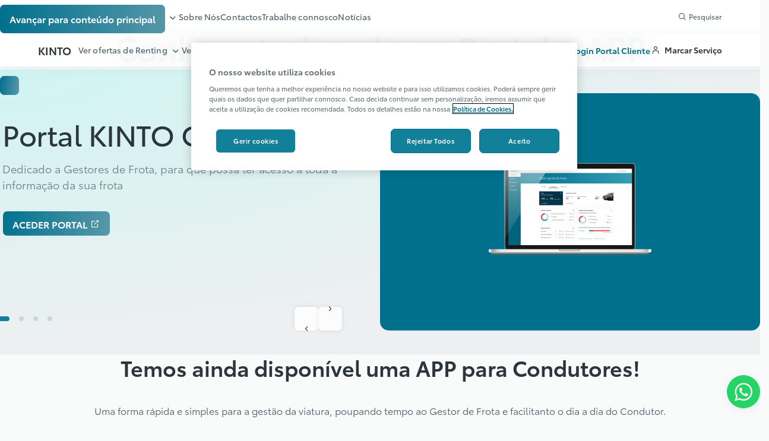

--- FILE ---
content_type: text/html;charset=utf-8
request_url: https://www.kinto-mobility.eu/pt/pt/portal-ap-kinto-one
body_size: 92137
content:


<!DOCTYPE HTML>
<html lang="pt" dir="ltr" data-country="pt" data-brand="kinto" class="dxp dxp-kinto">

<head>

    
        
    

    <meta charset="UTF-8"/>
    <meta name="template" content="article"/>
    <meta name="viewport" content="width=device-width, initial-scale=1"/>
    
    <meta name="format-detection" content="telephone=no"/>
    <meta name="robots" content="max-image-preview:large"/>

    <script defer="defer" type="text/javascript" src="https://rum.hlx.page/.rum/@adobe/helix-rum-js@%5E2/dist/micro.js" data-routing="evn=prod,tier=publish,ams=NV Toyota Motor Europe" integrity="" crossorigin="anonymous" data-enhancer-version="" data-enhancer-hash=""></script>
<link rel="preconnect" href="https://scene7.toyota.eu/"/>

    
        
    
        <link rel="preconnect" href="https://cdn.cookielaw.org/"/>
        
            <script type="text/javascript" src="https://cdn.cookielaw.org/consent/70a04e99-934a-4364-884e-31925c031800/OtAutoBlock.js">
            </script>
        
        <script src="https://cdn.cookielaw.org/scripttemplates/otSDKStub.js" type="text/javascript" charset="UTF-8" data-domain-script="70a04e99-934a-4364-884e-31925c031800" data-document-language="true">
        </script>
        <script type="text/javascript">
            function OptanonWrapper() { }
        </script>
    

        
    <script>
        (function(h,o,u,n,d) {
            h=h[d]=h[d]||{q:[],onReady:function(c){h.q.push(c)}}
            d=o.createElement(u);d.async=1;d.src=n
            n=o.getElementsByTagName(u)[0];n.parentNode.insertBefore(d,n)
        })(window,document,'script','https://www.datadoghq-browser-agent.com/eu1/v5/datadog-rum.js','DD_RUM')
        window.DD_RUM.onReady(function() {
            window.DD_RUM.setGlobalContextProperty('templateName','article');
            window.DD_RUM.setGlobalContextProperty('modelName','');
            window.DD_RUM.setGlobalContextProperty('sectionlv1','PORTAL-e-APP-KINTO-One-Concessoes');
            window.DD_RUM.setGlobalContextProperty('category','content');
            window.DD_RUM.setGlobalContextProperty('subCategory','article');
            let botPattern = "(googlebot\/|bot|Googlebot-Mobile|Googlebot-Image|Google favicon|Mediapartners-Google|bingbot|slurp|java|wget|curl|Commons-HttpClient|Python-urllib|libwww|httpunit|nutch|phpcrawl|msnbot|jyxobot|FAST-WebCrawler|FAST Enterprise Crawler|biglotron|teoma|convera|seekbot|gigablast|exabot|ngbot|ia_archiver|GingerCrawler|webmon |httrack|webcrawler|grub.org|UsineNouvelleCrawler|antibot|netresearchserver|speedy|fluffy|bibnum.bnf|findlink|msrbot|panscient|yacybot|AISearchBot|IOI|ips-agent|tagoobot|MJ12bot|dotbot|woriobot|yanga|buzzbot|mlbot|yandexbot|purebot|Linguee Bot|Voyager|CyberPatrol|voilabot|baiduspider|citeseerxbot|spbot|twengabot|postrank|turnitinbot|scribdbot|page2rss|sitebot|linkdex|Adidxbot|blekkobot|ezooms|dotbot|Mail.RU_Bot|discobot|heritrix|findthatfile|europarchive.org|NerdByNature.Bot|sistrix crawler|ahrefsbot|Aboundex|domaincrawler|wbsearchbot|summify|ccbot|edisterbot|seznambot|ec2linkfinder|gslfbot|aihitbot|intelium_bot|facebookexternalhit|yeti|RetrevoPageAnalyzer|lb-spider|sogou|lssbot|careerbot|wotbox|wocbot|ichiro|DuckDuckBot|lssrocketcrawler|drupact|webcompanycrawler|acoonbot|openindexspider|gnam gnam spider|web-archive-net.com.bot|backlinkcrawler|coccoc|integromedb|content crawler spider|toplistbot|seokicks-robot|it2media-domain-crawler|ip-web-crawler.com|siteexplorer.info|elisabot|proximic|changedetection|blexbot|arabot|WeSEE:Search|niki-bot|CrystalSemanticsBot|rogerbot|360Spider|psbot|InterfaxScanBot|Lipperhey SEO Service|CC Metadata Scaper|g00g1e.net|GrapeshotCrawler|urlappendbot|brainobot|fr-crawler|binlar|SimpleCrawler|Livelapbot|Twitterbot|cXensebot|smtbot|bnf.fr_bot|A6-Indexer|ADmantX|Facebot|Twitterbot|OrangeBot|memorybot|AdvBot|MegaIndex|SemanticScholarBot|ltx71|nerdybot|xovibot|BUbiNG|Qwantify|archive.org_bot|Applebot|TweetmemeBot|crawler4j|findxbot|SemrushBot|yoozBot|lipperhey|y!j-asr|Domain Re-Animator Bot|AddThis|RyteBot|HeadlessChrome|PetalBot|Bytespider)";
            let regex = new RegExp(botPattern, 'i');
            let conditionalSampleRate = regex.test(navigator.userAgent) ? 0 : 100;
            window.DD_RUM.init({
                clientToken: 'pub041bda459500ffdb545e60fa719d0ed2',
                applicationId: '02bd54d3-2e1c-4c24-b754-2540e227a220',
                site: 'datadoghq.eu',
                service: 'kinto-portugal-prd',
                env: 'prod',
                version: '0.163.5-RELEASE',
                sessionSampleRate: conditionalSampleRate,
                sessionReplaySampleRate: 20,
                trackUserInteractions: true,
                trackResources: true,
                trackLongTasks: true,
                defaultPrivacyLevel: 'mask-user-input',
            });

            window.DD_RUM.startSessionReplayRecording();
        })
    </script>


        

    
    <script>
        //Adobe Launch Embed Code
        (function (w, d, s) {
            var j = d.createElement(s);
            j.src = '//assets.adobedtm.com/57e62086a19e/88b21484ed4a/launch-d8d33f084d39.min.js';
            var headElement = d.head || (d.currentScript && d.currentScript.parentElement);
            //if async is allowed
            j.async = true;
            if(headElement){
                headElement.append(j);
            }else{
                var f = d.getElementsByTagName(s)[0];
                f.parentNode.insertBefore(j, f);
            }
        })(window, document, 'script');
    </script>

    
    <!--Requires to be empty-->

    

    <title>PORTAL e APP KINTO One CONCESSÕES</title>

    <meta property="og:url" content="https://www.kinto-mobility.eu/pt/pt/portal-ap-kinto-one"/>
    <meta property="og:title" content="KINTO | Soluções de Mobilidade"/>

    
    
        <meta property="og:description" content="Há uma solução KINTO para cada pessoa. Uma experiência perfeita entre modos de transporte, desde a partilha de veículos em Portugal até à possibilidade de subscrições flexíveis, para garantir a satisfação de todas as suas necessidades numa solução única."/>
    
    
    <meta property="og:site_name" content="Kinto"/>
    
    

    
        <link rel="alternate" hreflang="pt-PT" href="https://www.kinto-mobility.eu/pt/pt/portal-ap-kinto-one"/>
    

    

    
        <link rel="canonical" href="https://www.kinto-mobility.eu/pt/pt/portal-ap-kinto-one"/>
    

    
    <meta property="og:type" content="website"/>
    <meta property="og:locale" content="pt_PT"/>
    <meta name="twitter:card" content="summary_large_image"/>
    
    <meta name="twitter:title" content="KINTO | Soluções de Mobilidade"/>
    <meta name="twitter:description" content="Há uma solução KINTO para cada pessoa. Uma experiência perfeita entre modos de transporte, desde a partilha de veículos em Portugal até à possibilidade de subscrições flexíveis, para garantir a satisfação de todas as suas necessidades numa solução única."/>

    

    

    
    
    
        <script type="application/ld+json">{
  "@context": "http://schema.org",
  "@type": "Organization",
  "name": "Kinto Portugal",
  "url": "https://www.kinto-mobility.eu/pt/pt",
  "logo": "https://www.kinto-mobility.eu/content/dam/logos/large-logo-kinto.jpeg",
  "sameAs": [
    "https://www.facebook.com/KINTOPortugal",
    "https://www.linkedin.com/showcase/kinto-portugal/",
    "https://maps.app.goo.gl/5ytr9gM6oQfAm9du6",
    "https://www.wikidata.org/wiki/Q127773218"
  ]
}</script>
    


    

        <script type="application/ld+json">
            {
  "@context": "http://schema.org",
  "@type": "Article",
  "headline": "PORTAL e APP KINTO One CONCESSÕES",
  "datePublished": "Thu Jul 14 16:55:15 UTC 2022",
  "author": "Kinto Portugal",
  "publisher": {
    "@type": "Organization",
    "logo": "https://www.kinto-mobility.eu/content/dam/logos/large-logo-kinto.jpeg",
    "name": "Kinto Portugal"
  },
  "dateModified": "Thu Jul 14 16:55:15 UTC 2022",
  "image": ""
}
        </script>

        

        <script type="application/ld+json">
            {
                "@context": "http://schema.org",
                "@type": "BreadcrumbList",
                "itemListElement": [{"@type":"ListItem","position":1,"name":"Portal e app kinto one concessões","item":"https://www.kinto-mobility.eu/pt/pt/portal-ap-kinto-one"}]
            }
        </script>
    


    


    
     
          
     


    
    



    

    


    
    
    
        
        
        
            <link rel="stylesheet" type="text/css" href="/etc.clientlibs/dnb/clientlibs/clientlib-kinto.min.ddf098d979fb2be246ad53ce0f79ab64.css"/>
        
    
        
        
        
            <link rel="stylesheet" type="text/css" href="/etc.clientlibs/dxp/clientlibs/clientlib-forms.min.b030aff75aa10ba348bbffeed0927b65.css"/>
        
    
        
        
        
            <link rel="stylesheet" type="text/css" href="/etc.clientlibs/dxp/clientlibs/clientlib-kinto.min.d02fc167d3874b27ff75de5a0047fad0.css"/>
        
    
        
        
        
            <link rel="stylesheet" type="text/css" href="/etc.clientlibs/kinto/clientlibs/clientlib-forms.min.671fb8420ccf71b9588ba59d8c1aac20.css"/>
        
    
        
        
        
            <link rel="stylesheet" type="text/css" href="/etc.clientlibs/kinto/clientlibs/clientlib-site.min.fa9da5113672ee412260773ab6587c86.css"/>
        
    
        
        
        
            <link rel="stylesheet" type="text/css" href="/etc.clientlibs/qt/clientlibs/clientlib-kinto.min.4ff0d0d35842d7d5741606b9822df811.css"/>
        
    
    <!-- DXP-11832 temp return to old functionality - permanent fix to be added-->
    
    
<script src="/etc.clientlibs/clientlibs/granite/jquery.min.3e24d4d067ac58228b5004abb50344ef.js"></script>
<script src="/etc.clientlibs/clientlibs/granite/utils.min.899004cc02c33efc1f6694b1aee587fd.js"></script>



    <script data-ot-ignore src="/var/dxp/scripts/requirees.js?version=1027"></script>

    

    
    <link rel="apple-touch-icon" sizes="180x180" href="/etc.clientlibs/kinto/clientlibs/clientlib-site/resources/favicons/apple-touch-icon.png"/>
    <link rel="icon" type="image/png" sizes="32x32" href="/etc.clientlibs/kinto/clientlibs/clientlib-site/resources/favicons/favicon-32x32.png"/>
    <link rel="icon" type="image/png" sizes="16x16" href="/etc.clientlibs/kinto/clientlibs/clientlib-site/resources/favicons/favicon-16x16.png"/>
    <link rel="mask-icon" href="/etc.clientlibs/kinto/clientlibs/clientlib-site/resources/favicons/safari-pinned-tab.svg" color="#00708d"/>
    <meta name="msapplication-TileColor" content="#ffffff"/>
    <meta name="theme-color" content="#ffffff"/>

    

    

    
        
    

    
        <script>
            if (!window.dxp) { window.dxp = {}; }
            if (!window.dxp.settings) { window.dxp.settings = {}; }
            window.dxp = {"settings":{"otWhitelisted":"/var/dxp/scripts/libs/react","lastModified":"2024-01-19T11:55:39.815Z","brand":"kinto","cardbImageHost":"","CCISServer":"","CCISHost":"/pt","checkoutFinanceEsalesHost":"","environment":"production","isFragment":"false","isProduction":"true","loadSaveHost":"","loadSaveServer":"","losHost":"","carconfigUrlWebsite":"","country":"pt","fullCountry":"global","currencyCode":"EUR","dealer":{"mapBoxToken":"","dealerApi":"https://kong-proxy-intranet.toyota-europe.com/dxp/dealers/api/","alternativeCountry":"","enableApproximate":true,"distanceUnit":"km","extraCountries":"","hideDealerNumbers":false,"hideServicesDealerfinder":false,"limitSearchDistance":"","searchResultCount":10,"showCountryPolygons":true,"showMyLocationPin":false,"findDealerLabel":"Find a dealer","searchPlaceholderLabel":"City of zipcode","searchByLocationLabel":"Search by location","searchByDealerName":"Search by dealer name","useMyCurrentLocationLabel":"Use my current location","filterLabel":"Filter","updateLabel":"Update","retailerInformationLabel":"Retailer information","servicesAndOpeningHoursLabel":"Services & opening hours","getDirectionsLabel":"Get directions","saveToMyToyotaLabel":"Save to MyToyota","selectDealerLabel":"Select dealer","showMoreLabel":"View more","moreInformationLabel":"More information","lessInformationLabel":"Less information","retailerDoesNotAcceptOnlineBookingLabel":"Retailer does not accept online booking","telLabel":"Tel:","faxLabel":"Fax:","whatsappLabel":"WhatsApp:","noLocationsFoundMessage":"No locations found","noDealerFoundMessage":"No dealer found","searchKeywordTooShortMessage":"Please fill in a longer keyword"},"flexibility":null,"ecoLabelpopup":{},"legalbanner":{"title":"Short disclaimer","image":{}},"T1ImagesServer":"","kongBaseUrl":"https://kong-proxy-intranet.toyota-europe.com/"},"config":{},"labels":{}};
            window.dxp.settings.culture = {"name":"pt","englishName":"Portuguese (Portugal)","nativeName":"português (Portugal)","language":"pt","numberFormat":{"NaN":"NaN (Não é um número)","negativeInfinity":"-Infinito","positiveInfinity":"+Infinito","percent":{"pattern":["-n%","n%"],".":",",",":"."},"currency":{"pattern":["-n $","n $"],"symbol":"€","iso":"EUR",".":",",",":"."},".":",",",":"."},"calendars":{"standard":{"/":"-","firstDay":1,"days":{"names":["domingo","segunda-feira","terça-feira","quarta-feira","quinta-feira","sexta-feira","sábado"],"namesAbbr":["dom","seg","ter","qua","qui","sex","sáb"],"namesShort":["D","S","T","Q","Q","S","S"]},"months":{"names":["Janeiro","Fevereiro","Março","Abril","Maio","Junho","Julho","Agosto","Setembro","Outubro","Novembro","Dezembro",""],"namesAbbr":["Jan","Fev","Mar","Abr","Mai","Jun","Jul","Ago","Set","Out","Nov","Dez",""]},"AM":null,"PM":null,"eras":[{"name":"d.C.","start":null,"offset":0}],"patterns":{"d":"dd-MM-yyyy","D":"dddd, d' de 'MMMM' de 'yyyy","t":"HH:mm","T":"HH:mm:ss","f":"dddd, d' de 'MMMM' de 'yyyy HH:mm","F":"dddd, d' de 'MMMM' de 'yyyy HH:mm:ss","M":"d/M","Y":"MMMM' de 'yyyy"}}}};
            window.dxp.settings.language = "pt";
            window.dxp.settings.country = "pt";
            window.dxp.settings.brand = "kinto";
            window.dxp.settings.forms = {};

            if (!window.T1) { window.T1 = {}; }
            window.T1.settings = window.dxp.settings;
            window.T1.labels = window.dxp.labels;
            if ("false" !== "true") {
                window.L1 = window.T1;
            }
        </script>
    

    

    
        <script data-ot-ignore type="text/javascript" crossorigin="anonymous" src="/etc.clientlibs/dxp/clientlibs/clientlib-dependencies.min.961844e05a76c364a0525b0f52801cc9.js"></script>
    

    
        <style>
            .wa-widget-container:has(.wa-widget.intersecting-footer) {
	pointer-events: none;
}
        </style>
    

    

    

    
        
  

<style>
    microfrontend-error {
        display: flex;
    }
</style>

<style id="microfrontend-error-style">
    .error-banner {
        border: 1px solid #f5d0d0;
        background: linear-gradient(to right, #fff5f5, #fff7f7);
        border-radius: 8px;
        padding: 20px 20px 3px;
        margin: 20px 0;
        width: 100%;
        max-width: 100%;
        overflow: hidden;
        box-shadow: 0 2px 4px rgba(0, 0, 0, 0.05);
        text-align: left;
    }

    .error-banner button {
        all: unset;
    }

    .error-header {
        display: flex;
        align-items: flex-start;
        justify-content: space-between;
        gap: 12px;
        margin-bottom: 12px;
    }

    .error-icon-container {
        display: flex;
        flex-grow: 1;
        justify-content: center;
        align-items: center;
        gap: 12px;
    }

    .error-icon {
        color: #e53e3e;
        margin-top: 2px;
        flex-shrink: 0;
    }

    .error-title {
        flex-grow: 1;
        color: #c53030;
        font-weight: 600;
        font-size: 22px;
        margin: 0;
        line-height: 1.2;
    }

    .technical-title {
        display: block;
        color: #c53030;
        font-size: 14px;
        font-family: monospace;
        margin: 6px 0 8px 0;
        padding: 4px 8px;
        padding-left: 32px;
    }

    .error-subtitle {
        color: #c53030;
        font-size: 14px;
        font-weight: 500;
        margin: 8px 0 4px 0;
    }

    .error-description {
        color: #c53030;
        font-size: 14px;
        line-height: 1.5;
        margin: 12px 0;
        padding-left: 32px;
    }

    .error-metadata {
        margin-top: 8px;
        padding-left: 32px;
    }

    .metadata-title {
        font-size: 12px;
        text-transform: uppercase;
        letter-spacing: 0.05em;
        color: #c53030;
        font-weight: 500;
        margin-bottom: 8px;
    }

    .metadata-content {
        background-color: rgba(254, 215, 215, 0.8);
        padding: 12px;
        border-radius: 6px;
        font-family: monospace;
        font-size: 12px;
        overflow-x: auto;
        border: 1px solid rgba(254, 178, 178, 0.8);
    }

    .metadata-item {
        display: flex;
        margin-bottom: 6px;
    }

    .metadata-item:last-child {
        margin-bottom: 0;
    }

    .metadata-key {
        font-weight: 600;
        min-width: 120px;
        color: #c53030;
    }

    .metadata-value {
        color: #742a2a;
    }

    .stacktrace-content {
        white-space: pre;
        color: #742a2a;
    }

    .backoffice-caption {
        margin-top: 3px;
        font-size: 12px;
        color: #718096;
        font-style: italic;
        padding-top: 8px;
        display: flex;
        align-items: center;
        justify-content: center;
    }

    .error-banner .toggle-details {
        font-style: italic;
        font-size: 12px;
        color: #742a2a;
        text-decoration: underline;
        cursor: pointer;
    }

    .backoffice-badge {
        padding: 2px 8px;
        border-radius: 9999px;
        font-size: 10px;
        text-transform: uppercase;
        letter-spacing: 0.1em;
        font-weight: 500;
    }

    .collapsible {
        transition: max-height 500ms ease-in-out;
        max-height: 0px;
        overflow: hidden;
    }

    .collapsible.open {
        max-height: fit-content;
    }
</style>
<script>

    const sheet = new CSSStyleSheet();
    const styleScript = document.querySelector("#microfrontend-error-style");
    sheet.replaceSync(styleScript.innerHTML);
    styleScript.remove();

    class MicrofrontendError extends HTMLElement {
        static get observedAttributes() {
            return ['title', 'description', 'technical-title', 'metadata', 'default-open'];
        }

        constructor() {
            super();
            const shadowRoot = this.attachShadow({ mode: 'open' });
            shadowRoot.adoptedStyleSheets.push(sheet);
        }

        connectedCallback() {
            this.getAttribute('default-open') === 'true' ? this.open = true : this.open = false;
            this.render();
        }

        attributeChangedCallback(name, oldValue, newValue) {
            this.render();
        }

        getMetadataHtml() {
            try {
                const metadata = JSON.parse(this.getAttribute('metadata') ?? '{}');

                if (Object.keys(metadata).length === 0) {
                    return '';
                }

                return Object.entries(metadata).map(([key, value], index) => {
                    const isNotLast = index !== Object.entries(metadata).length - 1;

                    return `<div class="metadata-item" style="margin-bottom: ${isNotLast ? '6px' : '0px'}">
                        <span class="metadata-key">${key}:</span>
                        <span class="metadata-value">${value}</span>
                    </div>`;
                }).join("");
            } catch (e) {
                console.debug("Unable to parse metadata", e);
                return '';
            }
        }

        getDescriptionHtml() {
            const description = this.getAttribute('description');

            return description ? "<div class=\"error-description\">" + description.replaceAll('\\n', "<br>") + "</div>" : "";
        }

        getTechnicalTitleHtml() {
            const technicalTitle = this.getAttribute('technical-title');

            if (!technicalTitle) {
                return '';
            }

            return `<div class="technical-title">Error: ` + technicalTitle + `</div>`;
        }

        render() {
            const title = this.getAttribute('title') || "Undefined title";
            const metadata = this.getMetadataHtml();
            const stacktrace = this.getAttribute("stacktrace");

            this.shadowRoot.innerHTML = `
                <div class="error-banner">
                    <div class="error-header">
                        <div class="error-icon-container">
                            <svg class="error-icon" xmlns="http://www.w3.org/2000/svg" width="24" height="24" viewBox="0 0 24 24" fill="none" stroke="currentColor" stroke-width="2" stroke-linecap="round" stroke-linejoin="round"><circle cx="12" cy="12" r="10"/><line x1="12" x2="12" y1="8" y2="12"/><line x1="12" x2="12.01" y1="16" y2="16"/></svg>
                            <h4 class="error-title">${title}</h4>
                            <button class="toggle-details">Toggle details</button>
                        </div>
                    </div>
                    <div class="collapsible ${this.open ? ' open' : ''}">`
                        + this.getTechnicalTitleHtml()
                        + this.getDescriptionHtml()
                         + (metadata ? `<div class="error-metadata">
                             <div class="metadata-title">Error Metadata</div>
                             <div class="metadata-content">` + metadata + "</div>"+
                        "</div>" : "")
                        + (stacktrace ? `<div class="error-metadata">
                              <div class="metadata-title">Stack Trace</div>
                              <div class="metadata-content stacktrace-content">`
                                + stacktrace.replaceAll('\\n', "<br>")
                              +`\n&lt;hidden stacktrace&gt;</div>
                            </div>` : '')
                    + `</div>
                    <div class="backoffice-caption">
                    <span class="backoffice-badge">this will only be showed in author mode, end user won't see this error</span>
                </div>
            </div>`;


            this.shadowRoot.querySelector("button.toggle-details").addEventListener("click", this.toggle.bind(this));
        }

        toggle() {
            this.open = !this.open;
            const collapsible = this.shadowRoot.querySelector(".collapsible");

            if (this.open) {
                if (!collapsible.className.includes("open")) {
                    collapsible.className += " open";
                }
            } else {
                collapsible.className = collapsible.className.split(/\s+/).filter(cls => cls !== 'open').join(" ");
            }
        }
    }

    customElements.define('microfrontend-error', MicrofrontendError);

</script>


  
  

    

</head>

<body class="article page basicpage">
    



<div class="cmp-btn btn-primary skip-to-main-content">
  
  

    
    
        
            <a data-gt-label="Avançar para conteúdo principal" class="btn-text skip-to-main-content-link  " href="#Avançar-para-conteúdo-principal" target="_self" data-gt-componentname="button" data-gt-componentgroup="content" data-gt-name="ctaevent" aria-label="">
                <span class="btn-text l-cta-text">Avançar para conteúdo principal
                    
                </span>
                
                
                
    

                
    <span class="sr-only"> (Press Enter)</span>

            </a>
        
        
    
    
    

    

</div>

    
    

    

        
    
        <!-- Tagging data layer object -->
        <script>
            window.tngaDataLayer = {};
            window.tngaDataLayer.page = {"sectionlv1":"PORTAL-e-APP-KINTO-One-Concessoes","sectionlv2":"","sectionlv3":"","language":"pt","category":"content","subCategory":"article"};
            window.tngaDataLayer.page.versions = {"aem-release": "0.163.5-RELEASE"};
            window.tngaDataLayer.product = [{}];
            window.tngaDataLayer.dsmMetadata = {};
            var userProfile = localStorage["com.toyota.tme.user.customerProfile"];
            window.tngaDataLayer.userinfo = {"status": "loggedoff"};
            if(userProfile){
                window.tngaDataLayer.userinfo = {
                    "status": "loggedin",
                    "userId": (JSON.parse(userProfile) || {}).uuid
                };
            }
        </script>
    

        
    
    <!-- Google Tag Manager -->
    <script>(function (w, d, s, l, i) {
            w[l] = w[l] || [];
            w[l].push({
                'gtm.start':
                    new Date().getTime(), event: 'gtm.js'
            });
            var f = d.getElementsByTagName(s)[0],
                j = d.createElement(s), dl = l != 'dataLayer' ? '&l=' + l : '';
            j.async = true;
            j.src =
                'https://www.googletagmanager.com/gtm.js?id=' + i + dl;
            f.parentNode.insertBefore(j, f);
        })(window, document, 'script', 'dataLayer', 'GTM-NCJ8QMB');</script>
    <!-- End Google Tag Manager -->
    

    


    
    
        



    




    

    <header class="header megamenu">
        



    


<div class="megamenu-content-wrapper w-100 d-flex flex-column align-items-center secondary-nav-configured" data-kintoreact-component="megaMenu" data-react-props="{&#34;languageSelector&#34;:{&#34;currentHomePagePath&#34;:&#34;https://www.kinto-mobility.eu/pt/pt&#34;,&#34;languageSiblingsFullName&#34;:[],&#34;currentLanguage&#34;:&#34;pt&#34;,&#34;currentLocale&#34;:&#34;pt-PT&#34;,&#34;currentLanguageFullName&#34;:&#34;português&#34;,&#34;currentPath&#34;:&#34;/content/kinto/portugal/pt/PORTAL-e-APP-KINTO-One-Concessoes&#34;,&#34;languageSiblings&#34;:[],&#34;localeSiblings&#34;:[]},&#34;primaryNavigation&#34;:[{&#34;SimplifiedTitle&#34;:&#34;&#34;,&#34;isExternal&#34;:false,&#34;getExternalizedParentPagePath&#34;:&#34;&#34;,&#34;link&#34;:null,&#34;isEmpty&#34;:false,&#34;title&#34;:null,&#34;firstLevelNavigationPathLabel&#34;:null,&#34;promoCardTitle&#34;:null,&#34;secondLevelNavigationItems&#34;:[{&#34;secondLevelNavigationName&#34;:&#34;Renting&#34;,&#34;linkSubtitle&#34;:&#34;Renting com tudo incluído&#34;,&#34;disableLink&#34;:false,&#34;isExternal&#34;:false,&#34;secondLevelNavigationPath&#34;:&#34;https://www.kinto-mobility.eu/pt/pt/kinto-one&#34;,&#34;pageTitle&#34;:&#34;Renting com tudo incluído&#34;,&#34;thirdLevelNavigationItems&#34;:[],&#34;subtitle&#34;:null,&#34;isEmpty&#34;:true,&#34;title&#34;:&#34;Renting&#34;,&#34;pageId&#34;:&#34;4afcbe32-ad86-4860-bf61-23e278722494&#34;},{&#34;secondLevelNavigationName&#34;:&#34;Aluguer mensal flexível&#34;,&#34;linkSubtitle&#34;:&#34;Aluguer mensal flexível com tudo incluído&#34;,&#34;disableLink&#34;:false,&#34;isExternal&#34;:false,&#34;secondLevelNavigationPath&#34;:&#34;https://www.kinto-mobility.eu/pt/pt/kinto-flex&#34;,&#34;pageTitle&#34;:&#34;Aluguer mensal flexível de viaturas&#34;,&#34;thirdLevelNavigationItems&#34;:[],&#34;subtitle&#34;:null,&#34;isEmpty&#34;:true,&#34;title&#34;:&#34;Aluguer mensal flexível&#34;,&#34;pageId&#34;:&#34;3ea915da-a222-424b-8493-73c727d9a9b0&#34;},{&#34;secondLevelNavigationName&#34;:&#34;Aluguer diário&#34;,&#34;linkSubtitle&#34;:&#34;Aluguer diário com tudo incluído&#34;,&#34;disableLink&#34;:false,&#34;isExternal&#34;:false,&#34;secondLevelNavigationPath&#34;:&#34;https://www.kinto-mobility.eu/pt/pt/aluguer-diario&#34;,&#34;pageTitle&#34;:&#34;Aluguer diário de viatura&#34;,&#34;thirdLevelNavigationItems&#34;:[],&#34;subtitle&#34;:null,&#34;isEmpty&#34;:true,&#34;title&#34;:&#34;Aluguer diário&#34;,&#34;pageId&#34;:&#34;e0b07e25-4f07-4289-a374-3ba88f6f7d0b&#34;},{&#34;secondLevelNavigationName&#34;:&#34;Car sharing&#34;,&#34;linkSubtitle&#34;:&#34;Partilha de viatura para empresas&#34;,&#34;disableLink&#34;:false,&#34;isExternal&#34;:false,&#34;secondLevelNavigationPath&#34;:&#34;https://www.kinto-mobility.eu/pt/pt/Car-sharing&#34;,&#34;pageTitle&#34;:&#34;Car sharing para empresas&#34;,&#34;thirdLevelNavigationItems&#34;:[],&#34;subtitle&#34;:null,&#34;isEmpty&#34;:true,&#34;title&#34;:&#34;Car sharing&#34;,&#34;pageId&#34;:&#34;6ea10384-cd97-421d-a9d0-84a7d9cbd791&#34;},{&#34;secondLevelNavigationName&#34;:&#34;KINTO Usados&#34;,&#34;linkSubtitle&#34;:&#34;Venda de carros usados&#34;,&#34;disableLink&#34;:false,&#34;isExternal&#34;:false,&#34;secondLevelNavigationPath&#34;:&#34;https://www.kinto-mobility.eu/pt/pt/kinto-usados&#34;,&#34;pageTitle&#34;:&#34;KINTO Usados&#34;,&#34;thirdLevelNavigationItems&#34;:[],&#34;subtitle&#34;:null,&#34;isEmpty&#34;:true,&#34;title&#34;:&#34;KINTO Usados&#34;,&#34;pageId&#34;:&#34;eadcfe9f-c4a8-4734-824b-f0b5a8d978f8&#34;}],&#34;subtitle&#34;:null,&#34;isSecondLevelNavigationItemsEmpty&#34;:false,&#34;name&#34;:&#34;Soluções&#34;,&#34;id&#34;:&#34;3878ced9-4d5e-418d-a1a6-242fc4d8de73&#34;,&#34;ExternalSimplifiedTitle&#34;:&#34;Soluções&#34;,&#34;headline&#34;:null,&#34;displayAsServiceCards&#34;:false,&#34;firstLevelNavigationPath&#34;:null},{&#34;SimplifiedTitle&#34;:&#34;&#34;,&#34;isExternal&#34;:false,&#34;getExternalizedParentPagePath&#34;:&#34;&#34;,&#34;link&#34;:null,&#34;isEmpty&#34;:false,&#34;title&#34;:null,&#34;firstLevelNavigationPathLabel&#34;:null,&#34;promoCardTitle&#34;:null,&#34;secondLevelNavigationItems&#34;:[{&#34;secondLevelNavigationName&#34;:&#34;Portal Cliente&#34;,&#34;linkSubtitle&#34;:&#34;A informação da sua frota ou viatura na sua mão&#34;,&#34;disableLink&#34;:false,&#34;isExternal&#34;:false,&#34;secondLevelNavigationPath&#34;:&#34;https://www.kinto-mobility.eu/pt/pt/kinto-one/Portal-Cliente-KINTO&#34;,&#34;pageTitle&#34;:&#34;Portal Cliente KINTO&#34;,&#34;thirdLevelNavigationItems&#34;:[],&#34;subtitle&#34;:null,&#34;isEmpty&#34;:true,&#34;title&#34;:&#34;Portal Cliente&#34;,&#34;pageId&#34;:&#34;620f586c-502a-47a3-8419-1f5288fccf0b&#34;},{&#34;secondLevelNavigationName&#34;:&#34;Marcação de Serviços&#34;,&#34;linkSubtitle&#34;:&#34;Agende já o seu serviço&#34;,&#34;disableLink&#34;:false,&#34;isExternal&#34;:false,&#34;secondLevelNavigationPath&#34;:&#34;https://www.kinto-mobility.eu/pt/pt/MarcacaoServicos&#34;,&#34;pageTitle&#34;:&#34;Marcação Serviços KINTO&#34;,&#34;thirdLevelNavigationItems&#34;:[],&#34;subtitle&#34;:null,&#34;isEmpty&#34;:true,&#34;title&#34;:&#34;Marcação de Serviços&#34;,&#34;pageId&#34;:&#34;725cf9c8-e3fa-42af-aa8c-64d46c6e97f5&#34;},{&#34;secondLevelNavigationName&#34;:&#34;KINTO Charge&#34;,&#34;linkSubtitle&#34;:&#34;APP de carregamento de veículos elétricos&#34;,&#34;disableLink&#34;:false,&#34;isExternal&#34;:false,&#34;secondLevelNavigationPath&#34;:&#34;https://www.kinto-mobility.eu/pt/pt/kinto-charge&#34;,&#34;pageTitle&#34;:&#34;KINTO Charge - carregamento de veículos elétricos&#34;,&#34;thirdLevelNavigationItems&#34;:[],&#34;subtitle&#34;:null,&#34;isEmpty&#34;:true,&#34;title&#34;:&#34;KINTO Charge&#34;,&#34;pageId&#34;:&#34;e2f03e46-8584-490a-a551-0310344ba3b3&#34;}],&#34;subtitle&#34;:&#34;Conheça os serviços que temos disponíveis&#34;,&#34;isSecondLevelNavigationItemsEmpty&#34;:false,&#34;name&#34;:&#34;Serviços&#34;,&#34;id&#34;:&#34;410213e6-4127-41a7-9e05-406538a0fca9&#34;,&#34;ExternalSimplifiedTitle&#34;:&#34;Serviços&#34;,&#34;headline&#34;:null,&#34;displayAsServiceCards&#34;:false,&#34;firstLevelNavigationPath&#34;:null},{&#34;SimplifiedTitle&#34;:&#34;KINTO|SobreNós&#34;,&#34;isExternal&#34;:false,&#34;getExternalizedParentPagePath&#34;:&#34;https://www.kinto-mobility.eu/pt/pt/sobre-nos&#34;,&#34;link&#34;:null,&#34;isEmpty&#34;:false,&#34;title&#34;:null,&#34;firstLevelNavigationPathLabel&#34;:null,&#34;promoCardTitle&#34;:null,&#34;secondLevelNavigationItems&#34;:[],&#34;subtitle&#34;:null,&#34;isSecondLevelNavigationItemsEmpty&#34;:true,&#34;name&#34;:&#34;Sobre Nós&#34;,&#34;id&#34;:&#34;c8ac002b-6cde-4592-bf74-9a13defa20a9&#34;,&#34;ExternalSimplifiedTitle&#34;:&#34;SobreNós&#34;,&#34;headline&#34;:null,&#34;displayAsServiceCards&#34;:false,&#34;firstLevelNavigationPath&#34;:&#34;/content/kinto/portugal/pt/about-us&#34;},{&#34;SimplifiedTitle&#34;:&#34;KINTO|Contactos&#34;,&#34;isExternal&#34;:false,&#34;getExternalizedParentPagePath&#34;:&#34;https://www.kinto-mobility.eu/pt/pt/contactos&#34;,&#34;link&#34;:null,&#34;isEmpty&#34;:false,&#34;title&#34;:null,&#34;firstLevelNavigationPathLabel&#34;:null,&#34;promoCardTitle&#34;:null,&#34;secondLevelNavigationItems&#34;:[],&#34;subtitle&#34;:null,&#34;isSecondLevelNavigationItemsEmpty&#34;:true,&#34;name&#34;:&#34;Contactos&#34;,&#34;id&#34;:&#34;726d37aa-88ca-454c-84d0-8c21b1377750&#34;,&#34;ExternalSimplifiedTitle&#34;:&#34;Contactos&#34;,&#34;headline&#34;:null,&#34;displayAsServiceCards&#34;:false,&#34;firstLevelNavigationPath&#34;:&#34;/content/kinto/portugal/pt/contactos&#34;},{&#34;SimplifiedTitle&#34;:&#34;Trabalheconnosco-KINTOPortugal&#34;,&#34;isExternal&#34;:false,&#34;getExternalizedParentPagePath&#34;:&#34;https://www.kinto-mobility.eu/pt/pt/emprego&#34;,&#34;link&#34;:null,&#34;isEmpty&#34;:false,&#34;title&#34;:null,&#34;firstLevelNavigationPathLabel&#34;:null,&#34;promoCardTitle&#34;:null,&#34;secondLevelNavigationItems&#34;:[],&#34;subtitle&#34;:null,&#34;isSecondLevelNavigationItemsEmpty&#34;:true,&#34;name&#34;:&#34;Trabalhe connosco&#34;,&#34;id&#34;:&#34;053f2c5c-deda-4849-983e-df7cc785e581&#34;,&#34;ExternalSimplifiedTitle&#34;:&#34;Trabalheconnosco&#34;,&#34;headline&#34;:null,&#34;displayAsServiceCards&#34;:false,&#34;firstLevelNavigationPath&#34;:&#34;/content/kinto/portugal/pt/emprego&#34;},{&#34;SimplifiedTitle&#34;:&#34;NotíciasKINTO&#34;,&#34;isExternal&#34;:false,&#34;getExternalizedParentPagePath&#34;:&#34;https://www.kinto-mobility.eu/pt/pt/noticias-kinto&#34;,&#34;link&#34;:null,&#34;isEmpty&#34;:false,&#34;title&#34;:null,&#34;firstLevelNavigationPathLabel&#34;:null,&#34;promoCardTitle&#34;:null,&#34;secondLevelNavigationItems&#34;:[],&#34;subtitle&#34;:null,&#34;isSecondLevelNavigationItemsEmpty&#34;:true,&#34;name&#34;:&#34;Notícias&#34;,&#34;id&#34;:&#34;3551b846-a499-44c2-8b11-6ba8499264d7&#34;,&#34;ExternalSimplifiedTitle&#34;:&#34;Notícias&#34;,&#34;headline&#34;:null,&#34;displayAsServiceCards&#34;:false,&#34;firstLevelNavigationPath&#34;:&#34;/content/kinto/portugal/pt/news&#34;}],&#34;searchIcon&#34;:{&#34;rootPath&#34;:&#34;/content/kinto/portugal/pt/header-and-footer&#34;,&#34;searchResultPage&#34;:&#34;https://www.kinto-mobility.eu/pt/pt/search-results&#34;},&#34;personaSwitcherToggle&#34;:{&#34;personaSwitcherEnabled&#34;:false,&#34;personaLabels&#34;:&#34;default&#34;},&#34;loginButton&#34;:{&#34;blank&#34;:false,&#34;bytes&#34;:[123,125],&#34;empty&#34;:false},&#34;secondaryNavigation&#34;:{&#34;firstLevelNavigationItems&#34;:[{&#34;retailerLink&#34;:&#34;&#34;,&#34;overlayTitle&#34;:&#34;&#34;,&#34;externalLink&#34;:&#34;&#34;,&#34;link&#34;:&#34;&#34;,&#34;overlayBehaviour&#34;:&#34;&#34;,&#34;retailerDynamicLink&#34;:false,&#34;linkEmpty&#34;:true,&#34;secondLevelNavigationItems&#34;:[{&#34;retailerLink&#34;:&#34;&#34;,&#34;overlayTitle&#34;:&#34;&#34;,&#34;externalLink&#34;:&#34;https://www.kinto-mobility.eu/pt/pt/kinto-one/renting?offerType=business&#34;,&#34;link&#34;:&#34;https://www.kinto-mobility.eu/pt/pt/kinto-one/renting?offerType=business&#34;,&#34;overlayBehaviour&#34;:&#34;&#34;,&#34;retailerDynamicLink&#34;:false,&#34;linkEmpty&#34;:false,&#34;ctaType&#34;:&#34;btn-secondary&#34;,&#34;linkInternal&#34;:false,&#34;internalTitle&#34;:&#34;&#34;,&#34;taggingLabel&#34;:&#34;Empresas&#34;,&#34;linkDynamic&#34;:false,&#34;linkExternal&#34;:true,&#34;anchorLink&#34;:&#34;&#34;,&#34;overlay&#34;:false,&#34;anchorLinkBehaviour&#34;:&#34;DEFAULT_SITE_BEHAVIOUR&#34;,&#34;prefillRetailer&#34;:false,&#34;internalLinkBehaviour&#34;:&#34;DEFAULT_SITE_BEHAVIOUR&#34;,&#34;dealerId&#34;:&#34;&#34;,&#34;overlayTitleExternal&#34;:&#34;&#34;,&#34;externalLinkBehaviour&#34;:&#34;DEFAULT_SITE_BEHAVIOUR&#34;,&#34;linkText&#34;:&#34;Empresas&#34;,&#34;noLink&#34;:false,&#34;internalLink&#34;:&#34;&#34;,&#34;disableNoreferrer&#34;:true,&#34;linkBehaviour&#34;:&#34;_blank&#34;,&#34;linkType&#34;:&#34;EXTERNAL_PATH&#34;,&#34;openInNewTab&#34;:true,&#34;overlayTitleInternal&#34;:&#34;&#34;},{&#34;retailerLink&#34;:&#34;&#34;,&#34;overlayTitle&#34;:&#34;&#34;,&#34;externalLink&#34;:&#34;https://www.kinto-mobility.eu/pt/pt/kinto-one/renting?offerType=private&#34;,&#34;link&#34;:&#34;https://www.kinto-mobility.eu/pt/pt/kinto-one/renting?offerType=private&#34;,&#34;overlayBehaviour&#34;:&#34;&#34;,&#34;retailerDynamicLink&#34;:false,&#34;linkEmpty&#34;:false,&#34;ctaType&#34;:&#34;btn-secondary&#34;,&#34;linkInternal&#34;:false,&#34;internalTitle&#34;:&#34;&#34;,&#34;taggingLabel&#34;:&#34;Particulares&#34;,&#34;linkDynamic&#34;:false,&#34;linkExternal&#34;:true,&#34;anchorLink&#34;:&#34;&#34;,&#34;overlay&#34;:false,&#34;anchorLinkBehaviour&#34;:&#34;DEFAULT_SITE_BEHAVIOUR&#34;,&#34;prefillRetailer&#34;:false,&#34;internalLinkBehaviour&#34;:&#34;DEFAULT_SITE_BEHAVIOUR&#34;,&#34;dealerId&#34;:&#34;&#34;,&#34;overlayTitleExternal&#34;:&#34;&#34;,&#34;externalLinkBehaviour&#34;:&#34;DEFAULT_SITE_BEHAVIOUR&#34;,&#34;linkText&#34;:&#34;Particulares&#34;,&#34;noLink&#34;:false,&#34;internalLink&#34;:&#34;&#34;,&#34;disableNoreferrer&#34;:true,&#34;linkBehaviour&#34;:&#34;_blank&#34;,&#34;linkType&#34;:&#34;EXTERNAL_PATH&#34;,&#34;openInNewTab&#34;:true,&#34;overlayTitleInternal&#34;:&#34;&#34;}],&#34;ctaType&#34;:&#34;btn-secondary&#34;,&#34;linkInternal&#34;:true,&#34;internalTitle&#34;:&#34;&#34;,&#34;taggingLabel&#34;:&#34;  Ver ofertas de Renting&#34;,&#34;linkDynamic&#34;:false,&#34;linkExternal&#34;:false,&#34;anchorLink&#34;:&#34;&#34;,&#34;overlay&#34;:false,&#34;anchorLinkBehaviour&#34;:&#34;DEFAULT_SITE_BEHAVIOUR&#34;,&#34;prefillRetailer&#34;:false,&#34;internalLinkBehaviour&#34;:&#34;DEFAULT_SITE_BEHAVIOUR&#34;,&#34;dealerId&#34;:&#34;&#34;,&#34;overlayTitleExternal&#34;:&#34;&#34;,&#34;externalLinkBehaviour&#34;:&#34;DEFAULT_SITE_BEHAVIOUR&#34;,&#34;linkText&#34;:&#34;  Ver ofertas de Renting&#34;,&#34;noLink&#34;:false,&#34;internalLink&#34;:&#34;&#34;,&#34;disableNoreferrer&#34;:false,&#34;linkBehaviour&#34;:&#34;_self&#34;,&#34;linkType&#34;:&#34;INTERNAL_PATH&#34;,&#34;openInNewTab&#34;:false,&#34;overlayTitleInternal&#34;:&#34;&#34;},{&#34;retailerLink&#34;:&#34;&#34;,&#34;overlayTitle&#34;:&#34;&#34;,&#34;externalLink&#34;:&#34;https://aluguer.kinto-mobility.pt/subscription/catalog/&#34;,&#34;link&#34;:&#34;https://aluguer.kinto-mobility.pt/subscription/catalog/&#34;,&#34;overlayBehaviour&#34;:&#34;&#34;,&#34;retailerDynamicLink&#34;:false,&#34;linkEmpty&#34;:false,&#34;ctaType&#34;:&#34;btn-secondary&#34;,&#34;linkInternal&#34;:false,&#34;internalTitle&#34;:&#34;&#34;,&#34;taggingLabel&#34;:&#34;Ver ofertas Aluguer mensal&#34;,&#34;linkDynamic&#34;:false,&#34;linkExternal&#34;:true,&#34;anchorLink&#34;:&#34;&#34;,&#34;overlay&#34;:false,&#34;anchorLinkBehaviour&#34;:&#34;DEFAULT_SITE_BEHAVIOUR&#34;,&#34;prefillRetailer&#34;:false,&#34;internalLinkBehaviour&#34;:&#34;DEFAULT_SITE_BEHAVIOUR&#34;,&#34;dealerId&#34;:&#34;&#34;,&#34;overlayTitleExternal&#34;:&#34;&#34;,&#34;externalLinkBehaviour&#34;:&#34;DEFAULT_SITE_BEHAVIOUR&#34;,&#34;linkText&#34;:&#34;Ver ofertas Aluguer mensal&#34;,&#34;noLink&#34;:false,&#34;internalLink&#34;:&#34;&#34;,&#34;disableNoreferrer&#34;:true,&#34;linkBehaviour&#34;:&#34;_blank&#34;,&#34;linkType&#34;:&#34;EXTERNAL_PATH&#34;,&#34;openInNewTab&#34;:true,&#34;overlayTitleInternal&#34;:&#34;&#34;}],&#34;secondaryCta&#34;:{&#34;retailerLink&#34;:&#34;&#34;,&#34;overlayTitle&#34;:&#34;&#34;,&#34;externalLink&#34;:&#34;https://portal.kinto-mobility.pt/pt/user/login&#34;,&#34;link&#34;:&#34;https://portal.kinto-mobility.pt/pt/user/login&#34;,&#34;overlayBehaviour&#34;:&#34;&#34;,&#34;retailerDynamicLink&#34;:false,&#34;linkEmpty&#34;:false,&#34;ctaType&#34;:&#34;btn-secondary&#34;,&#34;linkInternal&#34;:false,&#34;internalTitle&#34;:&#34;&#34;,&#34;taggingLabel&#34;:&#34;Login Portal Cliente&#34;,&#34;linkDynamic&#34;:false,&#34;linkExternal&#34;:true,&#34;anchorLink&#34;:&#34;&#34;,&#34;overlay&#34;:false,&#34;anchorLinkBehaviour&#34;:&#34;DEFAULT_SITE_BEHAVIOUR&#34;,&#34;prefillRetailer&#34;:false,&#34;internalLinkBehaviour&#34;:&#34;DEFAULT_SITE_BEHAVIOUR&#34;,&#34;dealerId&#34;:&#34;&#34;,&#34;overlayTitleExternal&#34;:&#34;&#34;,&#34;externalLinkBehaviour&#34;:&#34;NEW_TAB&#34;,&#34;linkText&#34;:&#34;Login Portal Cliente&#34;,&#34;noLink&#34;:false,&#34;internalLink&#34;:&#34;&#34;,&#34;disableNoreferrer&#34;:true,&#34;linkBehaviour&#34;:&#34;_blank&#34;,&#34;linkType&#34;:&#34;EXTERNAL_PATH&#34;,&#34;openInNewTab&#34;:true,&#34;overlayTitleInternal&#34;:&#34;&#34;},&#34;overviewLink&#34;:&#34;https://www.kinto-mobility.eu/pt/pt&#34;,&#34;loginCta&#34;:{&#34;retailerLink&#34;:&#34;&#34;,&#34;overlayTitle&#34;:&#34;&#34;,&#34;externalLink&#34;:&#34;https://oficina.kinto-mobility.pt/pt&#34;,&#34;link&#34;:&#34;https://oficina.kinto-mobility.pt/pt&#34;,&#34;overlayBehaviour&#34;:&#34;&#34;,&#34;retailerDynamicLink&#34;:false,&#34;linkEmpty&#34;:false,&#34;ctaType&#34;:&#34;btn-secondary&#34;,&#34;linkInternal&#34;:false,&#34;internalTitle&#34;:&#34;&#34;,&#34;taggingLabel&#34;:&#34;Marcar Serviço&#34;,&#34;linkDynamic&#34;:false,&#34;linkExternal&#34;:true,&#34;anchorLink&#34;:&#34;&#34;,&#34;overlay&#34;:false,&#34;anchorLinkBehaviour&#34;:&#34;DEFAULT_SITE_BEHAVIOUR&#34;,&#34;prefillRetailer&#34;:false,&#34;internalLinkBehaviour&#34;:&#34;DEFAULT_SITE_BEHAVIOUR&#34;,&#34;dealerId&#34;:&#34;&#34;,&#34;overlayTitleExternal&#34;:&#34;&#34;,&#34;externalLinkBehaviour&#34;:&#34;NEW_TAB&#34;,&#34;linkText&#34;:&#34;Marcar Serviço&#34;,&#34;noLink&#34;:false,&#34;internalLink&#34;:&#34;&#34;,&#34;disableNoreferrer&#34;:true,&#34;linkBehaviour&#34;:&#34;_blank&#34;,&#34;linkType&#34;:&#34;EXTERNAL_PATH&#34;,&#34;openInNewTab&#34;:true,&#34;overlayTitleInternal&#34;:&#34;&#34;},&#34;hideKintoLogo&#34;:false,&#34;displayAsBurgerMenu&#34;:false,&#34;firstLevelNavigationItemsEmpty&#34;:false,&#34;serviceLabel&#34;:&#34;KINTO&#34;},&#34;splashScreen&#34;:{},&#34;inheritedPageProperties&#34;:{&#34;country&#34;:&#34;pt&#34;,&#34;hideHeader&#34;:false,&#34;displayCountry&#34;:&#34;Portugal&#34;,&#34;siteName&#34;:&#34;Kinto PT&#34;,&#34;canonicalized&#34;:false,&#34;language&#34;:&#34;pt&#34;,&#34;location&#34;:&#34;&#34;,&#34;hideFooter&#34;:false,&#34;brand&#34;:&#34;kinto&#34;,&#34;showEuropeCountrySelector&#34;:false},&#34;secondLogo&#34;:{}}" data-dictionary="{&#34;t1ClientEncapsulatedStylesUrl&#34;:&#34;https://cp-common-dev.toyota-europe.com/cp-client/styles/T1-style-extended-encapsulated.dxpLexus.directional.css&#34;,&#34;osbB2bAggrHost&#34;:&#34;https://osb-b2b-aggregator-prev.toyota-europe.com&#34;,&#34;CCISHost&#34;:&#34;//acc.images.toyota-europe.com/pt/&#34;,&#34;CCISServer&#34;:&#34;//images.toyota-europe.com&#34;,&#34;c1SupraBaseUrl&#34;:&#34;https://d39k0gg40rs9rx.cloudfront.net&#34;,&#34;commonPortalBaseUrl&#34;:&#34;https://cp-common-prev.toyota-europe.com&#34;,&#34;cpAppIDAndroid&#34;:&#34;com.touaregs.toyota&#34;,&#34;cpAppIDApple&#34;:&#34;1020262732&#34;,&#34;cpB2cAggrHost&#34;:&#34;cpb2csp.toyota-europe.com&#34;,&#34;cpBaseUrl&#34;:&#34;https://d21f9zpntjvs3z.cloudfront.net&#34;,&#34;cpCartItems&#34;:&#34;/api/users/{uuid}/cart&#34;,&#34;cpCommonUrl&#34;:&#34;https://cp-common-prev.toyota-europe.com&#34;,&#34;cpIsNewDashBoardEnabled&#34;:&#34;true&#34;,&#34;cpOrBaseUrl&#34;:&#34;https://d3uadybk7v8gu7.cloudfront.net/customerportal/&#34;,&#34;cpServices&#34;:&#34;https://cp-prev-services.toyota-europe.com&#34;,&#34;cpShoppingCartUrl&#34;:&#34;/tme#/my-toyota/eStore/cart&#34;,&#34;cpUseDashboardSavedCars&#34;:&#34;true&#34;,&#34;cpUseMenuBuilderNav&#34;:&#34;true&#34;,&#34;cpVehicleItems&#34;:&#34;/vehicle/user/{uuid}/vehicles?services=uio&amp;legacy=true&#34;,&#34;defaultFinanceOption&#34;:&#34;cash&#34;,&#34;enableCarDbTokens&#34;:&#34;true&#34;,&#34;enableOsbLink&#34;:&#34;true&#34;,&#34;financeEnable&#34;:&#34;true&#34;,&#34;hideQuickSpecs&#34;:&#34;false&#34;,&#34;l1ClientUrl&#34;:&#34;https://cp-common.toyota-europe.com/cp-client/styles/T1-style-extended-encapsulated.css?&#34;,&#34;logTracking&#34;:&#34;true&#34;,&#34;losHost&#34;:&#34;https://weblos-prev.toyota-europe.com&#34;,&#34;orBaseUrl&#34;:&#34;https://d3uadybk7v8gu7.cloudfront.net&#34;,&#34;orFiltersResultPage&#34;:&#34;/new-cars&#34;,&#34;osbB2cAggrHost&#34;:&#34;https://osb-b2c-aggregator-prev.toyota-europe.com&#34;,&#34;osbBaseUrl&#34;:&#34;https://d3b6fticsez3jp.cloudfront.net/b2c-ui&#34;,&#34;osbEnvironment&#34;:&#34;preview&#34;,&#34;osbReCaptchaKey&#34;:&#34;6LfD3f4dAAAAACmX6nHdHJBwKIlnsxLakPZfz05O&#34;,&#34;osbTridionBaseUrl&#34;:&#34;https://d3okse90mr0az.cloudfront.net&#34;,&#34;portalBaseUrl&#34;:&#34;https://cp-toyota-prev.toyota-europe.com&#34;,&#34;reCaptchaKey&#34;:&#34;6LfD3f4dAAAAACmX6nHdHJBwKIlnsxLakPZfz05O&#34;,&#34;recallCheckerUrl&#34;:&#34;/forms/recall&#34;,&#34;showPrice&#34;:&#34;true&#34;,&#34;ssoAutoRedirectCustomerPortalExceptions&#34;:&#34;/online-service-booking;/recall;/online-service-appointment;/new-cars/lbx/experience&#34;,&#34;ssoBaseUrl&#34;:&#34;https://cp-common-prev.toyota-europe.com/cp-ui-sso&#34;,&#34;ssoServiceUrl&#34;:&#34;https://ssomsp.toyota-europe.com&#34;,&#34;t1LegacyCssPath&#34;:&#34;https://cp-common-prev.toyota-europe.com/cp-client/styles/T1-style-extended-encapsulated.dxpLexus.css&#34;,&#34;t1LegacyFrontendBaseUrl&#34;:&#34;https://t1-client.toyota-europe.com&#34;,&#34;tokensPromo&#34;:&#34;00000000-0000-0000-0000-000000000000&#34;,&#34;useMapboxBbox&#34;:&#34;false&#34;,&#34;aceMigrationCpB2cAggrHost&#34;:&#34;cpb2cs.toyota-europe.com&#34;,&#34;aceMigrationCpB2cAggrPrevHost&#34;:&#34;cpb2csp.toyota-europe.com&#34;,&#34;ssoEnableSocialLogin&#34;:&#34;false&#34;,&#34;ssoUseMicroService&#34;:&#34;true&#34;,&#34;mapboxToken&#34;:&#34;pk.eyJ1IjoidG95b3RhbW90b3JldXJvcGUtd2ViIiwiYSI6ImNrMnlwZnE3bTA4MXIzYnA4aTZpZDA4MXoifQ.AW7a3FJ0x18BkFOVTwMgiA&#34;,&#34;aceMigrationOsbB2bAggrHost&#34;:&#34;https://osb-b2b-aggregator.toyota-europe.com&#34;,&#34;aceMigrationOsbB2cAggrHost&#34;:&#34;https://osb-b2c-aggregator.toyota-europe.com&#34;,&#34;c1GatewayBaseUrl&#34;:&#34;https://c1-apigateway-p1-acc.toyota-europe.com&#34;,&#34;downloadPdfBrochure&#34;:&#34;/bin/api/dxp/pdf?tyCode=:configCode&amp;country=:country&amp;language=:language&#34;,&#34;c2GatewayBaseUrl&#34;:&#34;https://d1q4006w1vc84z.cloudfront.net&#34;,&#34;ssoRecaptchaKey&#34;:&#34;6LeGF-MfAAAAAA5x8NJiJtQRQ-gwW3k_HCnvV_3P&#34;,&#34;aemSchemaBaseUrl&#34;:&#34;https://cp-common.toyota-europe.com&#34;,&#34;dDotDnaApi&#34;:&#34;https://kong-proxy-aws.toyota-europe.com/dxp/forms/ddotdna&#34;,&#34;useDealerfinderV2&#34;:&#34;true&#34;,&#34;customerPortal&#34;:&#34;/content/lexus/portugal/pt/customer/portal.html&#34;,&#34;mapsUseMapboxSBS&#34;:&#34;true&#34;,&#34;crossOriginScripttagExclusions&#34;:&#34;toyota-europe.com|cloudfront.net|toyota-fs.com|toyota.finance.makolab.com&#34;,&#34;aceKongBaseUrl&#34;:&#34;https://kong-proxy-aws.toyota-europe.com/&#34;,&#34;otWhitelisted&#34;:&#34;/var/dxp/scripts/libs/react&#34;,&#34;useI18nFallback&#34;:&#34;false&#34;,&#34;enablePubhubForOwnerManuals&#34;:&#34;true&#34;,&#34;ssoRecaptchaKeyInvisible&#34;:&#34;6LcEpgslAAAAAJ42ojhT0vV8NJWLKmh4nUmlTDGq&#34;,&#34;enableP&#34;:&#34;true&#34;,&#34;disableRecaptcha&#34;:&#34;false&#34;,&#34;ssoRedesignBaseUrl&#34;:&#34;https://cp-common-prev.toyota-europe.com/cp-ui-sso&#34;,&#34;c1ImagesHost&#34;:&#34;//img-optimize-prev.lexus-europe.com/&#34;,&#34;otpEnabled&#34;:&#34;true&#34;,&#34;otpHost&#34;:&#34;https://cp-otp-prev.toyota-europe.com&#34;,&#34;captchaType&#34;:&#34;hcaptcha&#34;,&#34;ssoHCaptchaKey&#34;:&#34;20000000-ffff-ffff-ffff-000000000002&#34;,&#34;osbHCaptchaKey&#34;:&#34;5b1043f8-4062-40ee-aa7c-a8c25e0ac024&#34;,&#34;submit&#34;:&#34;Submeter&#34;,&#34;edit&#34;:&#34;editar&#34;,&#34;more&#34;:&#34;mais&#34;,&#34;readLess&#34;:&#34;Fechar&#34;,&#34;selectOff&#34;:&#34;desligado&#34;,&#34;readMore&#34;:&#34;Saber mais&#34;,&#34;viewAll&#34;:&#34;Ver tudo&#34;,&#34;disclaimerCorrelatedNEDC&#34;:&#34;CorrelatedNEDC Nota&#34;,&#34;forms.searchNoResults&#34;:&#34;Sem resultados de pesquisa&#34;,&#34;validFromUntilDate&#34;:&#34;Válido desde&#34;,&#34;validFromDate&#34;:&#34;Valido desde&#34;,&#34;disclaimerNEDC&#34;:&#34;Nota NEDC&#34;,&#34;selectOn&#34;:&#34;ligado&#34;,&#34;disclaimerWLTP&#34;:&#34;Os valores são fornecidos para fins de comparabilidade; compare apenas os valores de consumo de combustível e CO₂ com outros carros testados com os mesmos procedimentos técnicos. Estes números podem não refletir os resultados de condução na vida real. Todos os veículos são certificados de acordo com o World Harmonised Light Vehicle Test Procedure (WLTP). Visite o site da Vehicle Certification Agency para obter as informações mais recentes. A escolha das opções e acessórios instalados (pré-registo) pode afetar os valores oficiais de CO₂, o imposto automóvel, entre outros. Saiba mais sobre o WLTP ou contacte a Toyota.&#34;,&#34;disclaimerWltp&#34;:&#34;Nota WLTP&#34;,&#34;disclaimerNedc&#34;:&#34;Nota NEDC&#34;,&#34;disclaimerCorrelatedNedc&#34;:&#34;CorrelatedNEDC Nota&#34;,&#34;quotes&#34;:&#34;Propostas&#34;,&#34;diesel&#34;:&#34;Diesel&#34;,&#34;fuelCell&#34;:&#34;Célula de combustível&#34;,&#34;electric&#34;:&#34;Elétrico&#34;,&#34;hybrid&#34;:&#34;Híbrido&#34;,&#34;petrol&#34;:&#34;Gasolina&#34;,&#34;plugin&#34;:&#34;Híbrido Plug-in&#34;,&#34;genericOrErrorTitle&#34;:&#34;Ops, algo deu errado e não foi possível processar sua solicitação.&#34;,&#34;genericOrErrorSubtitle&#34;:&#34;Estamos trabalhando para corrigir esse problema o mais rápido possível. Atualize a página agora ou tente novamente mais tarde.&#34;,&#34;dimensions&#34;:&#34;Dimensões&#34;,&#34;close&#34;:&#34;Fechar&#34;,&#34;multipleEngineOptions&#34;:&#34;Múltiplas opções de motorização&#34;,&#34;insuranceModuleURL&#34;:&#34;&#34;,&#34;insuranceRate&#34;:&#34;https://toyota.insurance.makolab.com/nc/tariff/pt/ccGetMonthlyPayment&#34;,&#34;insuranceRateDisclaimer&#34;:&#34;https://toyota.insurance.makolab.com/nc/tariff/pt/ccGetLegalText&#34;,&#34;insuranceAvailabilityService&#34;:&#34;https://prev-toyota.insurance.makolab.com/nc/tariff/pt/ProductAvailability/{Brand}/{ModelID}/{CarID}&#34;,&#34;enableBuildSPA&#34;:&#34;true&#34;,&#34;sortMonthlyDesc&#34;:&#34;Preço mensal - Maior&#34;,&#34;noResultsTitle&#34;:&#34;Oops, sem resultados&#34;,&#34;filterLabelLuggage&#34;:&#34;Bagagem&#34;,&#34;resultCount&#34;:&#34;({value} variantes)&#34;,&#34;sortMonthlyAsc&#34;:&#34;Preço mensal - Menor&#34;,&#34;fuel&#34;:&#34;Combustivel&#34;,&#34;filterFuelTypePlugin&#34;:&#34;Plug-in&#34;,&#34;showAllFilters&#34;:&#34;Mostrar todos os filtros&#34;,&#34;modelsCount&#34;:&#34;{value} modelos encontrados&#34;,&#34;back&#34;:&#34;Voltar &#34;,&#34;pricePlus&#34;:&#34;Preço&#34;,&#34;filterLabelPowerOutput&#34;:&#34;Potência&#34;,&#34;clearFilters&#34;:&#34;Limpar {value} filtros&#34;,&#34;seeResult&#34;:&#34;Ver {value} resultados&#34;,&#34;filterLabelFuelConsumption&#34;:&#34;Consumo de combustivel&#34;,&#34;sortCashDesc&#34;:&#34;Preço - Maior&#34;,&#34;sortModelName&#34;:&#34;Nome do modelo&#34;,&#34;noResultsDescription&#34;:&#34;Tente remover alguns filtros&#34;,&#34;seeVariants&#34;:&#34;Ver {value} versões&#34;,&#34;clearAllFilters&#34;:&#34;Remover todos os filtros&#34;,&#34;clearFilter&#34;:&#34;Limpar {value} filtros&#34;,&#34;sortModelIndex&#34;:&#34;Mais popular&#34;,&#34;filterLabelSeats&#34;:&#34;Lugares&#34;,&#34;modelFilterResultsTitle&#34;:&#34;Explore a gama eletrificada&#34;,&#34;typePlus&#34;:&#34;Tipo&#34;,&#34;filterLabelSpeed&#34;:&#34;Velocidade&#34;,&#34;seeResults&#34;:&#34;Ver {value} resultados&#34;,&#34;filterLabelco2&#34;:&#34;CO2&#34;,&#34;priceCash&#34;:&#34;Dinheiro&#34;,&#34;filterLabelCarType&#34;:&#34;Tipo de automóvel&#34;,&#34;filterLabelEquipment&#34;:&#34;Equipamento&#34;,&#34;allFilters&#34;:&#34;Todos os filtros&#34;,&#34;pillValueSeparator&#34;:&#34;&#34;,&#34;sortCashAsc&#34;:&#34;Preço - Menor&#34;,&#34;sortModel&#34;:&#34;Nome do modelo&#34;,&#34;filterLabelEta&#34;:&#34;Eta&#34;,&#34;filterLabelPrice&#34;:&#34;Preço&#34;,&#34;filterLabelOnlineSales&#34;:&#34;Comprar Online&#34;,&#34;priceMonthly&#34;:&#34;Mensal&#34;,&#34;filterLabelDoors&#34;:&#34;Portas&#34;,&#34;priceStart&#34;:&#34;Desde {value}&#34;,&#34;pillFinalValueSeparator&#34;:&#34; e &#34;,&#34;category&#34;:&#34;Categoria&#34;,&#34;viewModel&#34;:&#34;Ver modelo&#34;,&#34;fuelPlus&#34;:&#34;Combustivel&#34;,&#34;goToBuild&#34;:&#34;Configure&#34;,&#34;retailerChooseModel&#34;:&#34;Escolha o modelo&#34;,&#34;standardEquipmentTitle&#34;:&#34;Equipamento base&#34;,&#34;equipmentCustomize&#34;:&#34;Customizar&#34;,&#34;equipmentListPacks&#34;:&#34;Packs&#34;,&#34;equipmentMoreInformation&#34;:&#34;Mais informação&#34;,&#34;equipmentViewMore&#34;:&#34;VER MAIS&#34;,&#34;standardEquipmentDescription&#34;:&#34;&#34;,&#34;optionalEquipmentTitle&#34;:&#34;Equipamento opcional&#34;,&#34;optionalEquipmentDescription&#34;:&#34;&#34;,&#34;test&#34;:&#34;test&#34;,&#34;compareBodyOwnerReviews&#34;:&#34;Revisão de proprietário&#34;,&#34;compareBodyCarSpecsTitle&#34;:&#34;Especificações do Automóvel&#34;,&#34;deliverySingleWeek&#34;:&#34;Entregue esta semana&#34;,&#34;compareBodySaveAsPdf&#34;:&#34;Guardar comparação em PDF&#34;,&#34;compareModalReplaceCar&#34;:&#34;Só pode comparar {maxNumberToCompare} automóveis. Que automóvel deseja substituir pelo {newCar}&#34;,&#34;compareBodyLegendPromotion&#34;:&#34;Promoção&#34;,&#34;compareBodyLegendException&#34;:&#34;Excepção&#34;,&#34;compareBodyCarSpecsInfo&#34;:&#34;A seleção do seu automóvel afeta as especificações abaixo&#34;,&#34;compareBodyCollapseAll&#34;:&#34;Cancelar todas as seleções&#34;,&#34;compareModalCancelButton&#34;:&#34;Cancelar&#34;,&#34;compareBodySpaceAndRoomSpecs&#34;:&#34;Espaço &amp; Capacidade&#34;,&#34;compareBodyLegendOptional&#34;:&#34;Opcional&#34;,&#34;compareSectionPacks&#34;:&#34;Packs&#34;,&#34;deliveryWeeks&#34;:&#34;Entregue em {weeks} semanas&#34;,&#34;compareBodyRemoveCar&#34;:&#34;Remover seleção&#34;,&#34;compareSelectEngineConfirm&#34;:&#34;Selecionar&#34;,&#34;compareBodyTopEngine&#34;:&#34;Motorização&#34;,&#34;compareBodyCtaPersonalise&#34;:&#34;Personalize&#34;,&#34;compareBodyTopSelectCar&#34;:&#34;Selecionar automóvel&#34;,&#34;compareBodyAdditionalSpecs&#34;:&#34;Especificações adicionais&#34;,&#34;compareBodyShowDifferences&#34;:&#34;Mostrar apenas diferenças&#34;,&#34;compareHeaderTitle&#34;:&#34;Comparar&#34;,&#34;compareBodyTopFrom&#34;:&#34;Desde&#34;,&#34;loadingEta&#34;:&#34;Carregar ETA&#34;,&#34;compareHeaderChooseUpToXCars&#34;:&#34;Escolher até {maxNumberOfCars} automóveis&#34;,&#34;compareBodyLoading&#34;:&#34;Carregar&#34;,&#34;compareModalRemoveButton&#34;:&#34;Remover&#34;,&#34;compareBodyShowAll&#34;:&#34;Mostrar tudo &#34;,&#34;compareHeaderClearAll&#34;:&#34;Limpar tudo&#34;,&#34;compareBodyLegendNotApplicable&#34;:&#34;Não aplicavél&#34;,&#34;compareBodyCtaExploreGrade&#34;:&#34;Explorar&#34;,&#34;compareModalDeleteCar&#34;:&#34;Deseja remover o automóvel {carToDelete} da comparação?&#34;,&#34;compareBodyEquipment&#34;:&#34;Equipamento&#34;,&#34;compareBodyExpandAll&#34;:&#34;Expandir toda a seleção&#34;,&#34;compareBodyEngineSpecsInfo&#34;:&#34;A seleção de motorização afeta as especificações abaixo&#34;,&#34;compareSelectGradeCancel&#34;:&#34;Cancelar&#34;,&#34;compareSelectGradeNextGen&#34;:&#34;Novo {model}&#34;,&#34;compareBodyEngineSpecsTitle&#34;:&#34;Especificação de motorização&#34;,&#34;compareBodyLegendStandard&#34;:&#34;Standard&#34;,&#34;compareSelectBack&#34;:&#34;Voltar&#34;,&#34;compareBodyLegendOptionalPack&#34;:&#34;Disponivel no pack opcional&#34;,&#34;compareSelectGradeConfirm&#34;:&#34;Selecionar&#34;,&#34;compareHeaderHide&#34;:&#34;Esconder&#34;,&#34;addPSLSToInsuranceConfigurationObject&#34;:&#34;true&#34;,&#34;financeModuleURL&#34;:&#34;https://toyota.finance.makolab.com/services/scripts/simulator-lexus-pt.js&#34;,&#34;loadFinanceServices&#34;:&#34;true&#34;,&#34;showMonthlyRateCarConfig&#34;:&#34;true&#34;,&#34;monthlyRateConfigurablesService&#34;:&#34;&#34;,&#34;monthlyRateSelectedService&#34;:&#34;https://toyota.finance.makolab.com/dispatcher/api/SaveAndPrint&#34;,&#34;showInsuranceRateCarConfig&#34;:&#34;&#34;,&#34;monthlyRateService&#34;:&#34;https://toyota.finance.makolab.com/dispatcher/ccGetMonthlyPayment&#34;,&#34;monthlyRateDisclaimerService&#34;:&#34;&#34;,&#34;personalInsuranceEnabled&#34;:&#34;true&#34;,&#34;financeAvailabilityService&#34;:&#34;&#34;,&#34;changeGrade&#34;:&#34;Alterar modelo&#34;,&#34;reserveStepTitle5Monthly&#34;:&#34; &#34;,&#34;winterWheelsModalDescription&#34;:&#34;Escolha os seus pneus de inverno&#34;,&#34;winterWheelsModalTyreSize&#34;:&#34;Tamanho de pneu:&#34;,&#34;packConflictTitle&#34;:&#34;Conflito encontrado no pack&#34;,&#34;winterWheelsModalConfirmSetButton&#34;:&#34;Confirmar seleção de jante&#34;,&#34;reserveTermsConditionsExtra&#34;:&#34; &#34;,&#34;winterWheelsModalAddSetButton&#34;:&#34;Adicionar este conjunto&#34;,&#34;winterWheelsEuLabelWetGrip&#34;:&#34;Piso molhado&#34;,&#34;extrasFilterFilter&#34;:&#34;Filtro&#34;,&#34;wheelCapColour&#34;:&#34;Cor de tejadilho&#34;,&#34;packConflictContinue&#34;:&#34;Continuar&#34;,&#34;extrasFilterAvailability&#34;:&#34;Disponibilidade&#34;,&#34;reserveTitle&#34;:&#34;Reserve o seu automóvel no conforto de sua casa.&#34;,&#34;standardEquipment&#34;:&#34;Equipamento base&#34;,&#34;winterWheelsModalInstallationDescription&#34;:&#34;Deseja que os seus pneus de inverno sejam intalados no Concessionário?&#34;,&#34;stepBuyReserve&#34;:&#34;Compre ou reserve&#34;,&#34;stepBackToGradeOverview&#34;:&#34;Versões disponíveis&#34;,&#34;optional&#34;:&#34;Opcional&#34;,&#34;stepServices&#34;:&#34;Serviços&#34;,&#34;reserveReserveNowMonthly&#34;:&#34; &#34;,&#34;massManagementModalOk&#34;:&#34;Alterar e guardar&#34;,&#34;stepSummaryAndSave&#34;:&#34;Resumir e guardar&#34;,&#34;insuranceButton&#34;:&#34;Personalizar cotação de seguro&#34;,&#34;reserveStepTitle1Monthly&#34;:&#34; &#34;,&#34;reserveStepTitle3Monthly&#34;:&#34; &#34;,&#34;showMore&#34;:&#34;Ver mais&#34;,&#34;winterWheelsModalInstallationYesText&#34;:&#34;Sim, e aceito que as taxas do Concessionário local sejam cobradas&#34;,&#34;qrMessage&#34;:&#34;Este código exclusivo permite que você visualize e altere os seus carros salvos em qualquer Concessionário.&#34;,&#34;alternatives&#34;:&#34;Carros com disponibilidade antecipada&#34;,&#34;reserveTermsConditionsScroll2&#34;:&#34; &#34;,&#34;allExtrasDropdown&#34;:&#34;Todos os acessórios &#34;,&#34;winterWheelsModalPartNumber&#34;:&#34;P/N:&#34;,&#34;winterWheelsModalStudded&#34;:&#34;Pneus de neve&#34;,&#34;reserveTermsConditionsScroll1&#34;:&#34; &#34;,&#34;extrasFilterSearchAmong&#34;:&#34;Procurar entre&#34;,&#34;wheelFinish&#34;:&#34;Finalizado&#34;,&#34;basketTotalMonthlyCosts&#34;:&#34;Custo total mensal&#34;,&#34;extrasFilterCategory&#34;:&#34;Categoria&#34;,&#34;cancelWheelConflict&#34;:&#34;Cancelar&#34;,&#34;selectedFinanceOptionCash&#34;:&#34;Dinheiro&#34;,&#34;interior&#34;:&#34;Interior&#34;,&#34;packsOptional&#34;:&#34;Equipamento opcional&#34;,&#34;packsShowFeatures&#34;:&#34;{count} acessórios&#34;,&#34;spinLoading&#34;:&#34;A carregar&#34;,&#34;winterWheelsStartingFrom&#34;:&#34;Desde&#34;,&#34;reserveBackToSummary&#34;:&#34;Voltar ao sumário&#34;,&#34;wheelConflictTitle&#34;:&#34;Customize as suas jantes&#34;,&#34;reserveTermsConditionsDescriptionMonthly&#34;:&#34; &#34;,&#34;financeButton&#34;:&#34;Personalize o orçamento financeiro&#34;,&#34;spinFullscreenClose&#34;:&#34;Fechar&#34;,&#34;promoUntilDate&#34;:&#34;Valido desde {desde}&#34;,&#34;financeOptionCash&#34;:&#34;Compra em dinheiro&#34;,&#34;co2Disclaimer&#34;:&#34;Alguns equipamentos opcionais podem levar a um aumento de CO2, podendo ter impacto no imposto e no custo total do carro&#34;,&#34;insuranceButtonEdit&#34;:&#34;Editar cotaçao de seguro&#34;,&#34;standard&#34;:&#34;Standard&#34;,&#34;wheels&#34;:&#34;Jantes&#34;,&#34;showAllExtras&#34;:&#34;Mostrar todos os acessórios&#34;,&#34;winterWheelsModalInstallationTitle&#34;:&#34;Instalação&#34;,&#34;passiveSummaryChangeModalTitle&#34;:&#34;Deseja alterar o modelo?&#34;,&#34;showAllExteriorExtras&#34;:&#34;Mostrar todos os acessórios exteriores&#34;,&#34;promoFromDate&#34;:&#34;Valido desde {from}&#34;,&#34;massManagementModalDescription&#34;:&#34;Ao selecionar o pacote/extra, excedeu o peso máximo em {value}. Remova os mesmos para cumprir o peso máximo.&#34;,&#34;showAllInteriorExtras&#34;:&#34;Mostrar todos os acessórios de interior &#34;,&#34;noExtras&#34;:&#34;Sem acessórios disponíveis&#34;,&#34;reserveTermsConditionsScroll1Monthly&#34;:&#34; &#34;,&#34;financeOptionMonthly&#34;:&#34;Plano mensal&#34;,&#34;winterWheelsEditButton&#34;:&#34;Editar conjunto de inverno&#34;,&#34;insuranceTitle&#34;:&#34;Seguro&#34;,&#34;stepGrade&#34;:&#34;Modelo&#34;,&#34;basketSummaryAndSave&#34;:&#34;Resumir e guardar&#34;,&#34;showStandardEquipment&#34;:&#34;Mostrar equipamento base&#34;,&#34;winterWheelsRemoveButton&#34;:&#34;Remover conjunto&#34;,&#34;reserveTermsConditionsDescription&#34;:&#34; &#34;,&#34;noExtrasFoundHeader&#34;:&#34;Desculpe, não foram encontrados acessórios&#34;,&#34;winterWheelsEuLabelFuelEfficiency&#34;:&#34;Eficiencia de combustivel&#34;,&#34;massManagementModalSelectedItemsError&#34;:&#34;Retire acessórios para diminuir o peso em {value} kg.&#34;,&#34;winterWheelsModalInstallationYesTextWithPrice&#34;:&#34;Sim, com o custo adicional de {cost}.&#34;,&#34;winterWheelsModalIncludingInstallationCosts&#34;:&#34;(incluindo custos de instalação)&#34;,&#34;basketFinancePlan&#34;:&#34;Plano de financiamento&#34;,&#34;stepCustomise&#34;:&#34;Configurar&#34;,&#34;mostPopularTitle&#34;:&#34;Mais popular&#34;,&#34;extrasFilterApply&#34;:&#34;Aplicar&#34;,&#34;passiveSummaryCancelEditConfiguration&#34;:&#34;Cancelar&#34;,&#34;disclaimers&#34;:&#34;Nota legal&#34;,&#34;winterWheelsOptional&#34;:&#34;Conjunto de inverno (opcional)&#34;,&#34;compareAdd&#34;:&#34;Adicionar ao comparador&#34;,&#34;basketYourModel&#34;:&#34;Seu {name}&#34;,&#34;engineDetails&#34;:&#34;Detalhes da motorização&#34;,&#34;chooseYourEngine&#34;:&#34;Escolha a motorização&#34;,&#34;partExchangeTitle&#34;:&#34;Troca de peças&#34;,&#34;spinFullscreen&#34;:&#34;Ecrã-completo&#34;,&#34;reserveTermsConditionsExtraMonthly&#34;:&#34; &#34;,&#34;colour&#34;:&#34;Cores&#34;,&#34;newErrorComponentDescription&#34;:&#34;Esta página não é válida [button] Volte para filtros [/button]&#34;,&#34;selectedFinanceOptionMonthly&#34;:&#34;Financiamento&#34;,&#34;reserveStepTitle2Monthly&#34;:&#34; &#34;,&#34;buyCheckoutDisclaimerOk&#34;:&#34;Voltar ao resumo&#34;,&#34;basketOverview&#34;:&#34;Visão Geral&#34;,&#34;basket&#34;:&#34;Carrinho de compra&#34;,&#34;removePartExhange&#34;:&#34;Remover&#34;,&#34;buyTermsConditionsTitle&#34;:&#34;Termos e condições&#34;,&#34;massManagementModalCancel&#34;:&#34;Cancelar&#34;,&#34;reserveTermsConditionsLink&#34;:&#34;Termos &amp; condições&#34;,&#34;spinTopViewClosed&#34;:&#34;Fechado&#34;,&#34;winterWheelsModalSoftCompound&#34;:&#34;Piso seco&#34;,&#34;massManagementModalSelectedItemsTitle&#34;:&#34;Selecionar acessórios com impacto no peso&#34;,&#34;mostPopularIntroText&#34;:&#34;Descubra os acessórios mais populares de o {model} em todas as categorias&#34;,&#34;winterWheelsModalInstallationNoText&#34;:&#34;Não, obrigado&#34;,&#34;selectGradeAndBodytype&#34;:&#34;Selecionar modelo&#34;,&#34;extrasCount&#34;:&#34;{count} acessórios&#34;,&#34;buyThisCar&#34;:&#34;Adquirir este automóvel&#34;,&#34;reserveReserveNow&#34;:&#34; &#34;,&#34;spinTopViewToggleButton&#34;:&#34;Tejadilho {status}&#34;,&#34;optionalPacks&#34;:&#34;Packs opcionais&#34;,&#34;wheelSurroundColour&#34;:&#34;Cor&#34;,&#34;basketExtras&#34;:&#34;Acessórios&#34;,&#34;winterWheelsEuLabelNoise&#34;:&#34;Ruído&#34;,&#34;winterWheelsModalExcludingInstallationCosts&#34;:&#34;(excluindo custos de instalação)&#34;,&#34;stepBuy&#34;:&#34;Comprar&#34;,&#34;techSpecs&#34;:&#34;Especificações técnicas&#34;,&#34;winterWheelsHeader&#34;:&#34;Cojunto de pneus de inverno&#34;,&#34;buyCheckoutDisclaimerTitle&#34;:&#34;Informação relevante&#34;,&#34;reserveTermsConditionsOk&#34;:&#34;Ok&#34;,&#34;earlierAvailableCars&#34;:&#34;Carros com disponibilidade antecipada&#34;,&#34;extras&#34;:&#34;Acessórios &#34;,&#34;wltpTotalErrorDisclaimer&#34;:&#34;Os acessórios selecionados para o automóvel podem ter impacto nas emissões de CO2, modificando o imposto sobre o mesmo. Os valores finais de emissão dependem do efeito combinado do equipamento e as informações fornecidas neste site são uma estimativa. Verifique sempre o nível de emissão exata e o imposto do seu automóvel no seu concessionário Lexus.&#34;,&#34;passiveSummaryEditConfiguration&#34;:&#34;Editar configuração&#34;,&#34;moreInfo&#34;:&#34;Mais informação&#34;,&#34;spinDragToRotate&#34;:&#34;Arraste para girar&#34;,&#34;reserveDescription&#34;:&#34; &#34;,&#34;monthlyTerm&#34;:&#34;{term} meses&#34;,&#34;monthlyTermTitle&#34;:&#34;Duração&#34;,&#34;winterWheelsModalTitle&#34;:&#34;Pneus de inverno&#34;,&#34;buyBackToSummary&#34;:&#34;Voltar ao resumo&#34;,&#34;errorSavingConfig&#34;:&#34;Ocurreu um erro ao guardar a configuração&#34;,&#34;promoFromUntilDate&#34;:&#34;Valido desde {from} até {until}&#34;,&#34;reserveTermsConditionsTitleMonthly&#34;:&#34; &#34;,&#34;reserveThisCar&#34;:&#34;Reservar este automóvel&#34;,&#34;noExtrasFound&#34;:&#34;Por favor tente usar nomes mais genéricos, verifique a ortografia ou utilize filtros.&#34;,&#34;winterWheelsModalInstallationTyreHotel&#34;:&#34;Se desejar saber mais sobre o seu automóvel Lexus, fale com um consultor comercial Lexus.&#34;,&#34;reserveTermsConditionsScroll2Monthly&#34;:&#34; &#34;,&#34;resolveWheelConflict&#34;:&#34;Selecionar jante&#34;,&#34;reserveStepTitle0Monthly&#34;:&#34; &#34;,&#34;reserveStepTitle4Monthly&#34;:&#34; &#34;,&#34;viewPartExchange&#34;:&#34;Ver troca de peças&#34;,&#34;stepModelAndEngine&#34;:&#34;Modelo e motorização&#34;,&#34;winterWheelsModalAddedButton&#34;:&#34;Adicionado&#34;,&#34;passiveSummaryWarning&#34;:&#34;Aviso: a promoção pode não ser válida na sua nova configuração.&#34;,&#34;editPartExchange&#34;:&#34;Editar troca de peças&#34;,&#34;yourCode&#34;:&#34;Seu código&#34;,&#34;massManagementPopupNotification&#34;:&#34;Antes de continuar,necessitará de respeitar a massa máxima permitida.&#34;,&#34;massManagementModalTitle&#34;:&#34;Gestão&#34;,&#34;changeCustomisation&#34;:&#34;Alterar Configuração&#34;,&#34;insuranceText&#34;:&#34;&#34;,&#34;reserveTitleMonthly&#34;:&#34; &#34;,&#34;tyCodeErrorMessage&#34;:&#34;Ocorreu um erro ao carregar o código {tyCode}&#34;,&#34;allExtrasLead&#34;:&#34;Procure e acrescente alguns acessórios ao seu automóvel...&#34;,&#34;searchExtras&#34;:&#34;Procurar extras&#34;,&#34;reserveTermsConditionsLinkMonthly&#34;:&#34; &#34;,&#34;saveToYourAccount&#34;:&#34;Guardar na sua conta&#34;,&#34;winterWheelsToggleButtonWinterSet&#34;:&#34;Conjunto de inverno&#34;,&#34;winterWheelsModalTotalWinterSetPriceTitle&#34;:&#34;Custos totais&#34;,&#34;savingConfig&#34;:&#34;Guardar configuração...&#34;,&#34;basketToServices&#34;:&#34;Ir para serviços&#34;,&#34;searchAllExtras&#34;:&#34;Procurar extras&#34;,&#34;buyTermsConditionsLink&#34;:&#34;Termos &amp; condições&#34;,&#34;winterWheelsChooseButton&#34;:&#34;Escoher conjunto de inverno&#34;,&#34;partExchange&#34;:&#34;Receba uma oferta de troca de peça&#34;,&#34;reserveTermsConditionsTitle&#34;:&#34;Termos e condições&#34;,&#34;selectGrade&#34;:&#34;SELECIONAR VERSÃO&#34;,&#34;equipmentConflictTitle&#34;:&#34;Conflito de equipamento&#34;,&#34;chooseYourGrade&#34;:&#34;Escolha o seu modelo&#34;,&#34;buyTitle&#34;:&#34;Adquira um automóvel no conforto de sua casa.&#34;,&#34;basketRetailPrice&#34;:&#34;Preço de venda&#34;,&#34;reserveThisCarMonthly&#34;:&#34; &#34;,&#34;basketTotal&#34;:&#34;Total&#34;,&#34;winterWheelsModalCancelSetButton&#34;:&#34;Cancelar&#34;,&#34;basketPacks&#34;:&#34;Packs&#34;,&#34;chooseThisEngine&#34;:&#34;Escolher esta motorização&#34;,&#34;newErrorComponentMessage&#34;:&#34;Ocurreu um erro.&#34;,&#34;reserveStepTitle0&#34;:&#34; &#34;,&#34;reserveStepTitle1&#34;:&#34; &#34;,&#34;total&#34;:&#34;Total&#34;,&#34;reserveStepTitle2&#34;:&#34; &#34;,&#34;reserveStepTitle3&#34;:&#34; &#34;,&#34;reserveStepTitle4&#34;:&#34; &#34;,&#34;reserveStepTitle5&#34;:&#34; &#34;,&#34;buyTermsConditionsOk&#34;:&#34;Ok&#34;,&#34;reserveDescriptionMonthly&#34;:&#34; &#34;,&#34;ok&#34;:&#34;Ok&#34;,&#34;yourCustomisation&#34;:&#34;Sua customização&#34;,&#34;financeButtonEdit&#34;:&#34;Editar orçamento finannceiro&#34;,&#34;reserveTermsConditionsOkMonthly&#34;:&#34; &#34;,&#34;buyCheckoutDisclaimerDescription&#34;:&#34;Desculpe, por enquanto só pode proceder ao check-out com cotação de aluguer privado. Pode ser necessário retornar ao resumo e acessar a secção de finanças para personalizar o seu plano de aluguer privado.&#34;,&#34;co2Value&#34;:&#34;CO2 {value}&#34;,&#34;packsRecommended&#34;:&#34;Packs recomendados&#34;,&#34;massManagementModalSelectedItemsValidates&#34;:&#34;Removeu acessórios suficientes para cumprir, agora, pode salvar e fechar o modelo para continuar.&#34;,&#34;allExtras&#34;:&#34;Todos os acessórios &#34;,&#34;spinTopViewOpen&#34;:&#34;abrir&#34;,&#34;showLess&#34;:&#34;Mostrar menos&#34;,&#34;showAllPacks&#34;:&#34;Mostrar todos os packs&#34;,&#34;basketInsuranceTitle&#34;:&#34;Simulação de Seguro&#34;,&#34;insuranceModalTitle&#34;:&#34;Simulação de Seguro&#34;,&#34;basketInsuranceDescription&#34;:&#34;Realize uma simulação do Seguro&#34;,&#34;disclaimer&#34;:&#34;Aviso Legal&#34;,&#34;financeOptionSwitchCash&#34;:&#34;Financiamento&#34;,&#34;testToyotaBuildLabels&#34;:&#34;test&#34;,&#34;servicesIntroduction&#34;:&#34;Serviços&#34;,&#34;noServices&#34;:&#34;Não existe informação disponível&#34;,&#34;checkoutStep&#34;:&#34;Compre ou reserve&#34;,&#34;navigationStepOf&#34;:&#34;Passo {current} de {max}&#34;,&#34;extraIsOnlyAvailableInPack&#34;:&#34;Apenas disponível em Pack&#34;,&#34;extraIsAvailableInPack&#34;:&#34;Também disponível em Pack&#34;,&#34;ariaBuildBasketButtonClose&#34;:&#34;Fechar cesto&#34;,&#34;ariaBuildBasketButtonOpen&#34;:&#34;Cesto aberto&#34;,&#34;ariaBuildNavigation&#34;:&#34;Criar menu de navegação&#34;,&#34;ariaBuildNavigationBackButton&#34;:&#34;Ir para o passo anterior&#34;,&#34;ariaBuildNavigationDescription&#34;:&#34;O utilizador pode acrescentar/alterar configurações e, se não houver alterações, é apresentada uma proposta de modelo padrão.&#34;,&#34;ariaBuildNavigationStep&#34;:&#34;Passo&#34;,&#34;yourCodeStep1Description&#34;:&#34;Digitalize o código com o seu smartphone utilizando a câmara do telefone.&#34;,&#34;yourCodeStep1Title&#34;:&#34;Ler o código QR&#34;,&#34;yourCodeStep2Description&#34;:&#34;Veja o link de personalização do seu automóvel selecionado com aoferta melhor .&#34;,&#34;yourCodeStep2Title&#34;:&#34;A sua personalização&#34;,&#34;extraOnlyPackMultipleModalClose&#34;:&#34;Fechar&#34;,&#34;extraOnlyPackMultipleModalTitle&#34;:&#34;Apenas disponível em {count} packs&#34;,&#34;extraOnlyPackSingleModalCancel&#34;:&#34;Cancelar&#34;,&#34;extraOnlyPackSingleModalConfirmAddPack&#34;:&#34;Adicionar pack&#34;,&#34;extraOnlyPackSingleModalTitle&#34;:&#34;Apenas disponível em pack&#34;,&#34;financeModalTitle&#34;:&#34;O seu plano financeiro mensal&#34;,&#34;tyreInfo&#34;:&#34;Informação sobre os pneus&#34;,&#34;tyreInfoDescription&#34;:&#34;A informação sobre a descrição do pneu encontra-se aqui&#34;,&#34;tyreInfoFallback&#34;:&#34;Esta é a opção de recurso para a informação do pneu&#34;,&#34;tyreInfoFallbackDescription&#34;:&#34;Descrição da informação do pneu&#34;,&#34;tyreInfoNoEprelFallback&#34;:&#34;Informação sobre os pneus para quando não existe um código Eprel&#34;,&#34;viewDimensions&#34;:&#34;Ver dimensões&#34;,&#34;bnbA11yNavStep&#34;:&#34;Passo&#34;,&#34;bnbA11yNavBuildDescription&#34;:&#34;O utilizador pode acrescentar/alterar configurações e, se não houver alterações, é apresentada uma proposta de modelo padrão.&#34;,&#34;bnbA11yNavBackButton&#34;:&#34;Ir para o passo anterior&#34;,&#34;bnbA11yNavigation&#34;:&#34;Criar menu de navegação&#34;,&#34;bnbA11yButtonBasketOpen&#34;:&#34;Cesto aberto&#34;,&#34;bnbA11yButtonBasketClose&#34;:&#34;Fechar cesto&#34;,&#34;bnbA11yNavBuild&#34;:&#34;Criar menu de navegação&#34;,&#34;c1StockCarsGatewayBaseUrl&#34;:&#34;https://d30tvc5cr41n9e.cloudfront.net&#34;,&#34;isAuthor&#34;:&#34;true&#34;,&#34;PriusDealer&#34;:&#34;Hibrido&#34;,&#34;a2dLabelPartsshop&#34;:&#34;Peças&#34;,&#34;WorkShop&#34;:&#34;Oficina&#34;,&#34;a2dLabelShowroom&#34;:&#34;Vendas&#34;,&#34;a2dLabelUsedcars&#34;:&#34;Carros usados&#34;,&#34;BodyShop&#34;:&#34;Colisão&#34;,&#34;ToyotaRentCars&#34;:&#34;Carros de aluguer&#34;,&#34;FastFit&#34;:&#34;Serviços rápidos&#34;,&#34;a2dLabelWorkshop&#34;:&#34;Após-venda&#34;,&#34;a2dLabelPriusplugincharging&#34;:&#34;Pontos de carregamento Prius Plug-In&#34;,&#34;a2dLabelMotabilityaffiliated&#34;:&#34;Mobilidade personalizada&#34;,&#34;a2dLabelBusinesscenter&#34;:&#34;Centro de negócio&#34;,&#34;PaintShop&#34;:&#34;Pintura&#34;,&#34;UsedCars&#34;:&#34;Carros usados&#34;,&#34;a2dLabelBodyshop&#34;:&#34;Colisão&#34;,&#34;ShowRoom&#34;:&#34;Carros novos&#34;,&#34;PartsShop&#34;:&#34;Peças&#34;,&#34;OnlineRetailing&#34;:&#34;OnlineRetailing&#34;,&#34;OnlineServiceBooking&#34;:&#34;Online Service Booking&#34;,&#34;TestDrive&#34;:&#34;TestDrive&#34;,&#34;a2dLabelTestDrive&#34;:&#34;Test-Drive&#34;,&#34;a2dLabelOnlineRetailing&#34;:&#34;Online Retailing&#34;,&#34;a2dLabelOnlineServiceBooking&#34;:&#34;Online Service Booking&#34;,&#34;Dealer finder&#34;:&#34;Localizar Concessionário Toyota&#34;,&#34;Two words&#34;:&#34;Concessionário Toyota&#34;,&#34;a2dLabelFastfit&#34;:&#34;Serviço rápido&#34;,&#34;Select your dealer&#34;:&#34;Selecionar o seu Concessionário&#34;,&#34;Town / postalcode / dealer&#34;:&#34;Cidade / Código-Postal / Concessionário&#34;,&#34;Search by dealer name&#34;:&#34;Procurar por nome de Concessão&#34;,&#34;Find your dealer&#34;:&#34;Encontre o seu Concessionário Toyota &#34;,&#34;Get directions&#34;:&#34;Obter direções &#34;,&#34;Please fill in the required fields&#34;:&#34;Por favor preencha os campos obrigatórios &#34;,&#34;Search by city or zipcode&#34;:&#34;Procurar por Localização &#34;,&#34;Use my current location&#34;:&#34;Usar a minha localização atual &#34;,&#34;Your Results:&#34;:&#34;Resultados&#34;,&#34;Search by city or dealer name&#34;:&#34;Procurar por Localização ou Concessão &#34;,&#34;Retailer does not accept online booking&#34;:&#34;A Concessão não aceita marcação online&#34;,&#34;Select&#34;:&#34;Selecionar&#34;,&#34;See more&#34;:&#34;Ver mais &#34;,&#34;openingHoursBodyshop&#34;:&#34;Colisão &#34;,&#34;openingHoursShowroom&#34;:&#34;Vendas&#34;,&#34;openingHoursWorkshop&#34;:&#34;Após-venda &#34;,&#34;openingHoursUsedcars&#34;:&#34;Usados &#34;,&#34;openingHoursTestDrive&#34;:&#34;Test-Drive&#34;,&#34;openingHoursPartsshop&#34;:&#34;Peças&#34;,&#34;openingHoursPaintshop&#34;:&#34;Pintura &#34;,&#34;openingHoursFastfit&#34;:&#34;Serviço rápido&#34;,&#34;openingHoursCarwash&#34;:&#34;Lavagem &#34;,&#34;Model&#34;:&#34;Modelo&#34;,&#34;openingHoursOnlineServiceBooking&#34;:&#34;Online Service Booking &#34;,&#34;Dealers&#34;:&#34;Concessionário Toyota&#34;,&#34;Places&#34;:&#34;Localização&#34;,&#34;iSkyUrl&#34;:&#34;https://www.Csmile.eu/CustomerReviewsAPI&#34;,&#34;iSkyUser&#34;:&#34;NMSC_PT&#34;,&#34;iSkyPassword&#34;:&#34;1000:xkC/kVQUE/ux4He3cn7pTVS79mZbUm0O:VqyIohCmtPFQKqlWjMz6QJAGmY/MsXty&#34;,&#34;iSkyEnabled&#34;:&#34;true&#34;,&#34;services&#34;:&#34;BodyShop|PriusDealer|ShowRoom|PaintShop|PartsShop|FastFit|ToyotaRentCars|WorkShop|UsedCars&#34;,&#34;enforceExactMatch&#34;:&#34;true&#34;,&#34;eHubCanHandleExitGuard&#34;:&#34;true&#34;,&#34;sfmcUrl&#34;:&#34;&#34;,&#34;&#34;:&#34;ver modelo&#34;,&#34;cpEstoreBucket&#34;:&#34;https://d3riu67sksja4y.cloudfront.net&#34;,&#34;cpIsEstore&#34;:&#34;true&#34;,&#34;cpLexusBaseUrl&#34;:&#34;https://d3riu67sksja4y.cloudfront.net&#34;,&#34;cpLexusBaseUrl ((Lexus B2C UI bucket))&#34;:&#34;https://d3riu67sksja4y.cloudfront.net&#34;,&#34;cpb2csp.toyota-europe.com&#34;:&#34;cpb2csp.toyota-europe.com&#34;,&#34;skavaBaseUrl&#34;:&#34;https://d2otg1xpxzfwun.cloudfront.net&#34;,&#34;spinTopView&#34;:&#34;Tejadilho&#34;,&#34;addToCompare&#34;:&#34;Adicionar ao comparador&#34;,&#34;customizeButton&#34;:&#34;configurar&#34;,&#34;selectSubmodel&#34;:&#34;Selecionar submodelo&#34;,&#34;priceFrom&#34;:&#34;Desde&#34;,&#34;stepBackToGrade&#34;:&#34;Alterar Configuração&#34;,&#34;genericDisclaimer&#34;:&#34;Não inclui despesas de legalização e transporte&#34;,&#34;a2dLabelShowRoom&#34;:&#34;Vendas&#34;,&#34;a2dLabelWorkShop&#34;:&#34;Oficina&#34;,&#34;Please fill in the required field*&#34;:&#34;Por favor preencha os campos*&#34;,&#34;openingHoursShowRoom&#34;:&#34;Vendas &#34;,&#34;openingHoursWorkShop&#34;:&#34;Oficina &#34;,&#34;config&#34;:&#34;{}&#34;,&#34;testcarfilters&#34;:&#34; &#34;,&#34;carFilterNewFuelTypePlugin&#34;:&#34;&#34;,&#34;carFilterPriceCash&#34;:&#34;Preço&#34;,&#34;Learn more&#34;:&#34;Ver mais&#34;,&#34;Account&#34;:&#34;MyToyota&#34;,&#34;Airbags&#34;:&#34;&#34;,&#34;Email&#34;:&#34;E-mail&#34;,&#34;Forgetting child system&#34;:&#34;Sistema de proteção de esquecimento de crianças no carro&#34;,&#34;Interior&#34;:&#34;Interior&#34;,&#34;A system installed in the vehicle model&#34;:&#34;Sistema instalado no modelo do veiculo&#34;,&#34;Identify traffic signs&#34;:&#34;Identificar sinais de trasito&#34;,&#34;Exterior&#34;:&#34;Exterior&#34;,&#34;Degree of Air Pollution&#34;:&#34;Grau de poluição no ar&#34;,&#34;Cruise control&#34;:&#34;Cruise control&#34;,&#34;Path deviation system&#34;:&#34;Sistema de desvio de caminho&#34;,&#34;Month&#34;:&#34;Mês&#34;,&#34;INCL.VAT_T&#34;:&#34;(Incl. IVA)&#34;,&#34;Lane departure alert&#34;:&#34;Alerta de saída de pista&#34;,&#34;Search&#34;:&#34;Pesquisar&#34;,&#34;Back&#34;:&#34;Voltar&#34;,&#34;Compare&#34;:&#34;Comparar&#34;,&#34;Change variant&#34;:&#34;Alterar modelo&#34;,&#34;Engine&#34;:&#34;Motor&#34;,&#34;Most popular&#34;:&#34;&#34;,&#34;Seatbelt sensors&#34;:&#34;Sensor de cinto de segurança&#34;,&#34;Boot Space&#34;:&#34;Espaço de mala&#34;,&#34;Show Less&#34;:&#34;Mostrar menos&#34;,&#34;Pre-collision system&#34;:&#34;Sistema pré-colisão&#34;,&#34;A system that is not installed in the vehicle model&#34;:&#34;O sistema não está instalado no modelo do veículo&#34;,&#34;Optional installation system&#34;:&#34;Sistema de instalação opcional&#34;,&#34;month&#34;:&#34;Mês&#34;,&#34;Price&#34;:&#34;Preço&#34;,&#34;Reverse braking&#34;:&#34;Travagem de marcha-atrás&#34;,&#34;Sorry, we can’t find what you are looking for.&#34;:&#34;Desculpe, não foi possível econtrar o que procura.&#34;,&#34;(Incl. VAT)&#34;:&#34;(Incl. IVA)&#34;,&#34;Starting from&#34;:&#34;Desde&#34;,&#34;Options&#34;:&#34;Opções&#34;,&#34;Legend&#34;:&#34;Legenda&#34;,&#34;Explore&#34;:&#34;EXPLORAR&#34;,&#34;Cancel&#34;:&#34;&#34;,&#34;Open dealerfinder&#34;:&#34;Localizar Concessionário&#34;,&#34;Transmission&#34;:&#34;Transmissão&#34;,&#34;Website&#34;:&#34;Website&#34;,&#34;Financing Details&#34;:&#34;Detalhes de financiamento&#34;,&#34;Safety level&#34;:&#34;&#34;,&#34;Packs&#34;:&#34;Packs&#34;,&#34;Build your own&#34;:&#34;Personalizar&#34;,&#34;Phone&#34;:&#34;Telefone&#34;,&#34;Rear-view Camera&#34;:&#34;Camera traseira&#34;,&#34;Financing from&#34;:&#34;Financiamento desde&#34;,&#34;Model description&#34;:&#34;Descrição do modelo&#34;,&#34;Maximum contamination&#34;:&#34;Contaminação máxima&#34;,&#34;Sign out&#34;:&#34;Terminar sessão&#34;,&#34;Most searched&#34;:&#34;Mais pesquisados&#34;,&#34;CORRELATED_NEDC_T&#34;:&#34;CorrelatedNEDC Nota&#34;,&#34;Enter search text&#34;:&#34;Pesquisa&#34;,&#34;From&#34;:&#34;Desde&#34;,&#34;Pedestrian detection&#34;:&#34;Detecção de pedestres&#34;,&#34;Identification of cyclists and motorcycles&#34;:&#34;Identificação de ciclistas e motociclistas&#34;,&#34;Automatic control of high beams&#34;:&#34;Controlo automático de máximos&#34;,&#34;Fatigue alert&#34;:&#34;Alerta de fadiga&#34;,&#34;Minimum contamination&#34;:&#34;Contaminação minima&#34;,&#34;Show More&#34;:&#34;Mostrar mais&#34;,&#34;Space &amp; room&#34;:&#34;Espaço &amp; capacidade&#34;,&#34;Model code&#34;:&#34;Código do modelo&#34;,&#34;Valid from&#34;:&#34;Valido desde&#34;,&#34;Type&#34;:&#34;Segmento&#34;,&#34;EXPLORE_T&#34;:&#34;Explorar&#34;,&#34;Equipment&#34;:&#34;Equipamento&#34;,&#34;Year&#34;:&#34;Ano de Fabrico&#34;,&#34;Sign in&#34;:&#34;Lexus Link&#34;,&#34;to&#34;:&#34;para&#34;,&#34;Fax&#34;:&#34;Fax&#34;,&#34;VIN Number&#34;:&#34;Número de Identificação do Veículo (VIN)&#34;,&#34;WLTP_T&#34;:&#34;Os valores são fornecidos para fins de comparabilidade; compare apenas os valores de consumo de combustível e CO₂ com outros automóveis testados com os mesmos procedimentos técnicos. Estes números podem não refletir os resultados de condução na vida real. Todos os veículos são certificados de acordo com o World Harmonised Light Vehicle Test Procedure (WLTP). Visite o site da Vehicle Certification Agency para obter as informações mais recentes. A escolha das opções e acessórios instalados (pré-registo) pode afetar os valores oficiais de CO₂, o imposto automóvel, entre outros. Saiba mais sobre o WLTP ou contacte a Toyota.&#34;,&#34;Show_More_T&#34;:&#34;Mostrar mais&#34;,&#34;Show_more_T&#34;:&#34;Mostrar mais&#34;,&#34;Show_less_T&#34;:&#34;Mostrar menos&#34;,&#34;Next&#34;:&#34;Seguinte&#34;,&#34;Prev&#34;:&#34;Anterior&#34;,&#34;Our special services in the comfort rate&#34;:&#34;Conheça os nossos serviços&#34;,&#34;View less&#34;:&#34;Ver menos&#34;,&#34;View more&#34;:&#34;Ver mais&#34;,&#34;Contact&#34;:&#34;Contactos&#34;,&#34;Save&#34;:&#34;Guardar &#34;,&#34;Base price&#34;:&#34;Preço base&#34;,&#34;Filter&#34;:&#34;Filtrar&#34;,&#34;Save choice&#34;:&#34;Guardar&#34;,&#34;Filter by services&#34;:&#34;Filtrar por serviço&#34;,&#34;Explore model&#34;:&#34;Explorar modelo&#34;,&#34;calmPrc_T&#34;:&#34;Calma &#34;,&#34;combinedPrc_T&#34;:&#34;Combinado &#34;,&#34;dynamicPrc_T&#34;:&#34;Dinâmica &#34;,&#34;ecoPrc_T&#34;:&#34;Eco&#34;,&#34;cityPrc_T&#34;:&#34;Cidade &#34;,&#34;motorwayPrc_T&#34;:&#34;Autoestrada&#34;,&#34;normalPrc_T&#34;:&#34;Normal &#34;,&#34;offPrc_T&#34;:&#34;Desligado &#34;,&#34;onPrc_T&#34;:&#34;Ligado &#34;,&#34;suburbanPrc_L&#34;:&#34;Subúrbios&#34;,&#34;onPrc_L&#34;:&#34;Ligado&#34;,&#34;offPrc_L&#34;:&#34;Desligado&#34;,&#34;normalPrc_L&#34;:&#34;Normal&#34;,&#34;motorwayPrc_L&#34;:&#34;Autoestrada&#34;,&#34;cityPrc_L&#34;:&#34;Cidade&#34;,&#34;calmPrc_L&#34;:&#34;Calmo&#34;,&#34;combinedPrc_L&#34;:&#34;Combinado&#34;,&#34;dynamicPrc_L&#34;:&#34;Dinâmico&#34;,&#34;ecoPrc_L&#34;:&#34;Eco&#34;,&#34;Features&#34;:&#34;Características&#34;,&#34;Model features and specification&#34;:&#34;&#34;,&#34;More information&#34;:&#34;Ver mais &#34;,&#34;Less information&#34;:&#34;Menos informação&#34;,&#34;saleshero Base price_T&#34;:&#34;Desde&#34;,&#34;saleshero INCL.VAT_T&#34;:&#34;(inclui IVA)&#34;,&#34;mocs (per charging session)_T&#34;:&#34;(por sessão de carregamento)&#34;,&#34;mocs Cable present_T&#34;:&#34;Com cabo&#34;,&#34;saleshero Starting from_L&#34;:&#34;Desde&#34;,&#34;saleshero Starting from_T&#34;:&#34;Desde&#34;,&#34;saleshero Finance details_L&#34;:&#34;Detalhes de financiamento &#34;,&#34;Finance details&#34;:&#34;Detalhes de financiamento &#34;,&#34;saleshero Finance details_T&#34;:&#34;Detalhes de financiamento &#34;,&#34;saleshero Financing from_L&#34;:&#34;Financiamento desde&#34;,&#34;saleshero Financing from_T&#34;:&#34;Financiamento desde&#34;,&#34;saleshero INCL.VAT_L&#34;:&#34;(inclui IVA)&#34;,&#34;mocs (billed per Wh)_L (((billed per Wh)))&#34;:&#34;(faturação por Wh)&#34;,&#34;mocs (billed per Wh)_T&#34;:&#34;Custo por Wh&#34;,&#34;mocs (billed per min.)_L&#34;:&#34;(faturação por min.)&#34;,&#34;mocs (billed per min.)_T&#34;:&#34;Custo por min.&#34;,&#34;mocs (per charging session)_L&#34;:&#34;(por sessão de carregamento)&#34;,&#34;mocs APP_L&#34;:&#34;APP&#34;,&#34;mocs APP_T&#34;:&#34;app&#34;,&#34;mocs Available_L&#34;:&#34;Disponível&#34;,&#34;mocs Available_T&#34;:&#34;Disponível&#34;,&#34;mocs CCS_L&#34;:&#34;CCS&#34;,&#34;mocs CCS_T&#34;:&#34;CCS&#34;,&#34;mocs CHADEMO_L&#34;:&#34;CHADEMO&#34;,&#34;mocs CHADEMO_T&#34;:&#34;CHADEMO\n&#34;,&#34;mocs Cable present_L&#34;:&#34;Cabo presente&#34;,&#34;mocs Charging Costs_L&#34;:&#34;Custos de carregamento&#34;,&#34;mocs Charging Costs_T&#34;:&#34;Custos de carregamento&#34;,&#34;mocs Charging Network_L&#34;:&#34;Rede de carregamento&#34;,&#34;mocs Charging Network_T&#34;:&#34;Rede de carregamento&#34;,&#34;mocs Charging Points tab_L&#34;:&#34;Separador Estações de carregamento&#34;,&#34;mocs Charging Points tab_T&#34;:&#34;Pontos de carregamento&#34;,&#34;mocs Connectors and Pricing_L&#34;:&#34;Conectores e preços&#34;,&#34;mocs Connectors and Pricing_T&#34;:&#34;Conectores e preços&#34;,&#34;mocs DOMESTIC_L&#34;:&#34;Doméstico&#34;,&#34;mocs DOMESTIC_T&#34;:&#34;DOMÉSTICO&#34;,&#34;mocs Free charging_L&#34;:&#34;Carregamento gratuito&#34;,&#34;mocs Free charging_T&#34;:&#34;Carregamento livre&#34;,&#34;mocs Functions_L&#34;:&#34;Funções&#34;,&#34;mocs Functions_T&#34;:&#34;Funcionalidades&#34;,&#34;mocs Information tab_L&#34;:&#34;Separador Informações&#34;,&#34;mocs Information tab_T&#34;:&#34;Informações&#34;,&#34;mocs Maintenance_L&#34;:&#34;Manutenção&#34;,&#34;mocs Maintenance_T&#34;:&#34;Em manutenção&#34;,&#34;mocs No cable_L&#34;:&#34;Sem cabo&#34;,&#34;mocs No cable_T&#34;:&#34;Sem cabo&#34;,&#34;mocs No pricing information available_L&#34;:&#34;Sem informações de preços disponíveis&#34;,&#34;mocs No pricing information available_T&#34;:&#34;Sem informação de preço disponível&#34;,&#34;mocs On street_L&#34;:&#34;Público&#34;,&#34;mocs On street_T&#34;:&#34;Na rua&#34;,&#34;mocs Open 24 hours_L&#34;:&#34;Aberto 24 horas\n&#34;,&#34;mocs Open 24 hours_T&#34;:&#34;Aberto 24 horas&#34;,&#34;mocs Operator_L&#34;:&#34;Operador&#34;,&#34;mocs Operator_T&#34;:&#34;Operador&#34;,&#34;mocs Parking garage_L&#34;:&#34;Parque de estacionamento coberto&#34;,&#34;mocs Parking garage_T&#34;:&#34;Garagem de estacionamento&#34;,&#34;mocs RFID Card_L&#34;:&#34;Cartão RFID&#34;,&#34;mocs RFID Card_T&#34;:&#34;Cartão RFID&#34;,&#34;mocs Search input placeholder_L&#34;:&#34;Pesquisar&#34;,&#34;mocs Search input placeholder_T&#34;:&#34;Pesquisar&#34;,&#34;mocs TYPE 1_L&#34;:&#34;TIPO 1&#34;,&#34;mocs TYPE 1_T&#34;:&#34;TIPO 1&#34;,&#34;mocs TYPE 2_L&#34;:&#34;TIPO 2&#34;,&#34;mocs TYPE 2_T&#34;:&#34;TIPO 2&#34;,&#34;mocs Unavailable_L&#34;:&#34;Indisponível&#34;,&#34;mocs Unavailable_T&#34;:&#34;Indisponível&#34;,&#34;mocs Unknown_L&#34;:&#34;Desconhecido&#34;,&#34;mocs Unknown_T&#34;:&#34;Desconhecido&#34;,&#34;mocs from {energy} kWh_L&#34;:&#34;a partir de {energy} kWh&#34;,&#34;mocs from {energy} kWh_T&#34;:&#34;a partir de {energy} kWh&#34;,&#34;mocs from {time} minutes_L&#34;:&#34;a partir de {time} minutos&#34;,&#34;mocs from {time} minutes_T&#34;:&#34;a partir de {time} minutos&#34;,&#34;mocs price disclaimer_L&#34;:&#34;Declaração de exoneração de responsabilidade relativamente aos preços&#34;,&#34;mocs price disclaimer_T&#34;:&#34;Aviso de preço&#34;,&#34;mocs {available} of {total} available_L&#34;:&#34;estação de carregamento{available} de {total} disponível&#34;,&#34;mocs {available} of {total} available_T&#34;:&#34;{available} de {total} disponível&#34;,&#34;suburbanPrc_T&#34;:&#34;Suburbana &#34;,&#34;/month&#34;:&#34;/mês&#34;,&#34;Accept All&#34;:&#34;Aceitar&#34;,&#34;(Excl. VAT)&#34;:&#34;(Ex-VAT)&#34;,&#34;An unexpected error occurred&#34;:&#34;Erro inesperado&#34;,&#34;Available in optional pack&#34;:&#34;Disponível em pacote opcional&#34;,&#34;Available online&#34;:&#34;Disponível online &#34;,&#34;Available to buy online&#34;:&#34;Disponível para compra online&#34;,&#34;Battery Electric&#34;:&#34;Elétrico a Bateria&#34;,&#34;Blind spot monitor&#34;:&#34;Monitor de Ângulo Morto&#34;,&#34;Blind spot side collision avoidance&#34;:&#34;Prevenção de Colisões Laterais&#34;,&#34;Build &amp; Buy&#34;:&#34;Configurar e Comprar&#34;,&#34;Buy Online&#34;:&#34;Comprar Online&#34;,&#34;Buy online&#34;:&#34;Compre online&#34;,&#34;Call Us&#34;:&#34;Contactar&#34;,&#34;saleshero Base price_L&#34;:&#34;Desde&#34;,&#34;saleshero EXCL.VAT_L&#34;:&#34;(exclui IVA)&#34;,&#34;saleshero EXCL.VAT_T&#34;:&#34;(exclui IVA)&#34;,&#34;saleshero License fee_L&#34;:&#34;Taxa de licença&#34;,&#34;saleshero License fee_T&#34;:&#34;Taxa de licença&#34;,&#34;saleshero Total price_L&#34;:&#34;Preço total&#34;,&#34;saleshero Total price_T&#34;:&#34;Preço total&#34;,&#34;saleshero month_L&#34;:&#34;mês &#34;,&#34;saleshero month_T&#34;:&#34;mês&#34;,&#34;saleshub Base price&#34;:&#34;Preço base&#34;,&#34;saleshub Battery electric&#34;:&#34;Elétrico&#34;,&#34;saleshub Finance details&#34;:&#34;Detalhes de financiamento&#34;,&#34;saleshub Financing from&#34;:&#34;Financiamento desde&#34;,&#34;saleshub Hybrid diesel&#34;:&#34;Híbrido Diesel&#34;,&#34;saleshub Hybrid petrol&#34;:&#34;Híbrido Gasolina&#34;,&#34;saleshub diesel&#34;:&#34;Diesel&#34;,&#34;saleshub Total price&#34;:&#34;Preço total&#34;,&#34;saleshub month&#34;:&#34;mês&#34;,&#34;saleshub petrol&#34;:&#34;Gasolina&#34;,&#34;saleshub Plugin hybrid diesel&#34;:&#34;Híbrido Plug-in Diesel&#34;,&#34;saleshub Plugin hybrid petrol&#34;:&#34;Híbrido Plug-in Gasolina&#34;,&#34;saleshub Starting from&#34;:&#34;Desde de&#34;,&#34;saleshub INCL.VAT&#34;:&#34;(Incl. IVA)&#34;,&#34;Model_L&#34;:&#34;Modelo&#34;,&#34;Model_T&#34;:&#34;Modelo&#34;,&#34;Transmission_L&#34;:&#34;Transmissão&#34;,&#34;Transmission_T&#34;:&#34;Transmissão&#34;,&#34;integratedPrc_T&#34;:&#34;Integrada&#34;,&#34;notIntegratedPrc_T&#34;:&#34;Não integrada&#34;,&#34;techspecs diesel&#34;:&#34;especificações (diesel)&#34;,&#34;techspecs Hybrid diesel&#34;:&#34;especificações (híbrida)&#34;,&#34;saleshub EXCL.VAT&#34;:&#34;(Excl. IVA)&#34;,&#34;saleshero Loading finance&#34;:&#34;&#34;,&#34;CO2COMBINEDWLTP&#34;:&#34;&#34;,&#34;FUELCOMBINEDWLTPMAX&#34;:&#34;&#34;,&#34;CO2COMBINEDWLTPMAX&#34;:&#34;&#34;,&#34;FUELCOMBINEDWLTP&#34;:&#34;&#34;,&#34;ENERGY-EFFICIENCY-CLASS&#34;:&#34;&#34;,&#34;ENERGY-EFFICIENCY-CLASS-TMEF&#34;:&#34;&#34;,&#34;EURCLASS&#34;:&#34;&#34;,&#34;DISP&#34;:&#34;&#34;,&#34;PERCOMBINED&#34;:&#34;&#34;,&#34;C5FD8412-978C&#34;:&#34;&#34;,&#34;4CAD3131-9E8F&#34;:&#34;&#34;,&#34;DINHP&#34;:&#34;&#34;,&#34;ACC0_100&#34;:&#34;&#34;,&#34;MAXSPD&#34;:&#34;&#34;,&#34;KERBWGHT&#34;:&#34;&#34;,&#34;Overall height&#34;:&#34;&#34;,&#34;Overall lenght&#34;:&#34;&#34;,&#34;Overall width&#34;:&#34;&#34;,&#34;LOADVOLUM&#34;:&#34;&#34;,&#34;Wheelbase&#34;:&#34;&#34;,&#34;NRSEAT&#34;:&#34;&#34;,&#34;Cash price - Highest&#34;:&#34;mais baixo&#34;,&#34;Cash price - Lowest&#34;:&#34;mais alto&#34;,&#34;saleshub Hydrogen fuel cell&#34;:&#34;\tElétrico a Hidrogénio&#34;,&#34;search results for&#34;:&#34;resultados da pesquisa para&#34;,&#34;CO2 Combined WLTP (g/km)&#34;:&#34;&#34;,&#34;See less&#34;:&#34;Ver menos&#34;,&#34;techspecs Battery electric&#34;:&#34;Especificações &#34;,&#34;fullspecs Space and load&#34;:&#34;Espaço e carga &#34;,&#34;fullspecs Please select option&#34;:&#34;Selecionar opção&#34;,&#34;fullspecs Powertrain&#34;:&#34;Motorização&#34;,&#34;fullspecs Battery electric&#34;:&#34;Elétrico&#34;,&#34;fullspecs Multiple engines options&#34;:&#34;Várias motorizações &#34;,&#34;fullspecs Back&#34;:&#34;Retroceder &#34;,&#34;uscA11yButtonClose&#34;:&#34;Fechar&#34;,&#34;printBasePrice&#34;:&#34; &#34;,&#34;addPSLSToFinanceConfigurationObject&#34;:&#34;true&#34;,&#34;personalFinanceEnabled&#34;:&#34;true&#34;,&#34;WLTP_L&#34;:&#34;Nota WLTP&#34;,&#34;NEDC_L&#34;:&#34;Nota NEDC&#34;,&#34;CORRELATED_NEDC_L&#34;:&#34;CorrelatedNEDC Nota&#34;,&#34;EXPLORE_L&#34;:&#34;Explorar&#34;,&#34;INCL.VAT_L&#34;:&#34;(Incl. IVA)&#34;,&#34;Show_more_L&#34;:&#34;Mostrar mais&#34;,&#34;Show_less_L&#34;:&#34;Mostrar menos&#34;,&#34;Next slide&#34;:&#34;Próxima página&#34;,&#34;Guides menu&#34;:&#34;Página Principal&#34;,&#34;Previous slide&#34;:&#34;Página anterior&#34;,&#34;fwdPrc_L&#34;:&#34;Tração dianteira&#34;,&#34;All&#34;:&#34;Todos&#34;,&#34;All availables&#34;:&#34;Todos&#34;,&#34;Model features&#34;:&#34;ESPECIFICAÇÕES DO MODELO&#34;,&#34;saleshub Hydrogen&#34;:&#34;Elétrico a Hidrogénio&#34;,&#34;saleshub Hydrogen fuel cell &#34;:&#34;Elétrico a Hidrogénio&#34;,&#34;Close&#34;:&#34;Fechar&#34;,&#34;Close overlay&#34;:&#34;Fechar&#34;,&#34;Close menu&#34;:&#34;Fechar&#34;,&#34;READ_MORE_L&#34;:&#34;Ler mais&#34;,&#34;Option&#34;:&#34;Opção&#34;,&#34;No result found&#34;:&#34;Sem resultados &#34;,&#34;Maximum&#34;:&#34;Máximo&#34;,&#34;Hybrid&#34;:&#34;Híbrido&#34;,&#34;salespowertrain month&#34;:&#34;mês&#34;,&#34;salespowertrain Starting from&#34;:&#34;Desde&#34;,&#34;salespowertrain Financing from&#34;:&#34;Financiamento desde&#34;,&#34;salespowertrain Finance details&#34;:&#34;Detalhes de financiamento&#34;,&#34;salespowertrain Base price&#34;:&#34;Preço base&#34;,&#34;per month&#34;:&#34;mês&#34;,&#34;Closed&#34;:&#34;Fechar&#34;,&#34;A mail was sent to you. Follow the link sent by mail ton continue with your journey.&#34;:&#34;&#34;,&#34;ariaLeasingFilterCloseModal&#34;:&#34;Close modal&#34;,&#34;leasingFilterA11yButtonModalClose&#34;:&#34;Close modal&#34;,&#34;leasingTechSpecs&#34;:&#34;Especificações técnicas&#34;,&#34;retailerScreenNavBack&#34;:&#34;Voltar&#34;,&#34;retailerScreenNavHome&#34;:&#34;Início &#34;,&#34;retailerScreenDriveStyleCity&#34;:&#34;Cidade&#34;,&#34;retailerScreenDriveStyleMotorway&#34;:&#34;Autoestrada&#34;,&#34;retailerScreenDriveStyleSuburban&#34;:&#34;Suburbano&#34;,&#34;retailerScreenEVToolsAC&#34;:&#34;Ar condicionado&#34;,&#34;retailerScreenEVToolsBatteryChargerLevel&#34;:&#34;Nível do carregador da bateria&#34;,&#34;retailerScreenEVToolsBatteryPack&#34;:&#34; Bateria&#34;,&#34;retailerScreenEVToolsChargingTime&#34;:&#34;TEMPO DE CARREGAMENTO&#34;,&#34;retailerScreenEVToolsDriveStyle&#34;:&#34;Estilo de condução&#34;,&#34;retailerScreenEVToolsEstimateRange&#34;:&#34;Alcance estimado&#34;,&#34;retailerScreenEVToolsFastCharging&#34;:&#34;Carregamento rápido&#34;,&#34;retailerScreenEVToolsOnboardCharger&#34;:&#34;Carregador a bordo&#34;,&#34;retailerScreenEVToolsPowerRange&#34;:&#34;Alcance de bateria&#34;,&#34;retailerScreenEVToolsPowertrain&#34;:&#34;Tração&#34;,&#34;retailerScreenEVToolsRangeSymbol&#34;:&#34;km&#34;,&#34;retailerScreenEVToolsRapidCharging&#34;:&#34;Carregamento rápido&#34;,&#34;retailerScreenEVToolsSelectOutside&#34;:&#34;Selecionar a temperatura exterior&#34;,&#34;retailerScreenEVToolsSlowCharging&#34;:&#34;Carregamento lento&#34;,&#34;retailerScreenEVToolsSpeed&#34;:&#34;Velocidade&#34;,&#34;retailerScreenEVToolsSpeedSymbol&#34;:&#34;km/h&#34;,&#34;retailerScreenEVToolsTempSymbol&#34;:&#34;°C&#34;,&#34;retailerScreenEVToolsTitle&#34;:&#34;CALCULADORAS EV PARA&#34;,&#34;retailerScreenEVToolsWeight&#34;:&#34;Peso&#34;,&#34;retailerScreenEVToolsWeightSymbol&#34;:&#34;Kg&#34;,&#34;retailerScreenElectric&#34;:&#34;Elétrico&#34;,&#34;retailerScreenError&#34;:&#34;Ocorreu um erro&#34;,&#34;retailerScreenFuelCell&#34;:&#34;Célula de combustível&#34;,&#34;retailerScreenHybrid&#34;:&#34;Híbrido&#34;,&#34;retailerScreenIframeErrorSubTitle&#34;:&#34;Esta página não está disponível&#34;,&#34;retailerScreenIframeErrorTitle&#34;:&#34;Não é possível carregar a página&#34;,&#34;retailerScreenInactivity&#34;:&#34;O ecrã fica inativo devido a inatividade. Toque em para continuar a utilizar o ecrã.&#34;,&#34;retailerScreenLoading&#34;:&#34;Carregar&#34;,&#34;retailerScreenNavClose&#34;:&#34;Fechar&#34;,&#34;retailerScreenNavLanguage&#34;:&#34;Alterar idioma&#34;,&#34;retailerScreenPlugin&#34;:&#34;Plugin&#34;,&#34;retailerScreenSwipeDown&#34;:&#34;Deslize para baixo para descobrir mais&#34;,&#34;retailerScreenEVToolsHeatPumpIntegrated&#34;:&#34;Integrada&#34;,&#34;retailerScreenEVToolsHeatPumpNotIntegrated&#34;:&#34;Não integrada&#34;,&#34;tabAccessories&#34;:&#34;Acessórios&#34;,&#34;viewMore&#34;:&#34;Ver mais &#34;,&#34;viewLess&#34;:&#34;Ver menos &#34;,&#34;detailsColumnFeatures&#34;:&#34;Destaques &#34;,&#34;availableOn&#34;:&#34;Disponível em: &#34;,&#34;detailsColumnPricing&#34;:&#34;Preço&#34;,&#34;detailsColumnTax&#34;:&#34;Preço &#34;,&#34;filter&#34;:&#34;Filtro&#34;,&#34;gradesColumnDescription&#34;:&#34;Descrição &#34;,&#34;gradesColumnEngine&#34;:&#34;Motor e transmissão&#34;,&#34;gradesColumnListPrice&#34;:&#34;Preço&#34;,&#34;Languages&#34;:&#34;Língua&#34;,&#34;More ((More))&#34;:&#34;Ver mais&#34;,&#34;Personal (use case) ((Personal))&#34;:&#34;Car sharing&#34;,&#34;Business (use case) ((Business))&#34;:&#34;Aluguer diário&#34;,&#34;Share on Facebook ((Share on Facebook))&#34;:&#34;Partilhar no Facebook&#34;,&#34;Share on LinkedIn ((Share on LinkedIn))&#34;:&#34;Partilhar no LinkedIn&#34;,&#34;Share on Twitter ((Share on Twitter))&#34;:&#34;Partilhar no Twitter&#34;,&#34;Copy link ((Copy link))&#34;:&#34;Copy link&#34;,&#34;View more ((View more))&#34;:&#34;Ver mais&#34;,&#34;View less ((View less))&#34;:&#34;Ver menos&#34;,&#34;Personal ((Personal (use case)))&#34;:&#34;Car sharing&#34;,&#34;kinto-services-business&#34;:&#34;Empresas&#34;,&#34;kinto-services-personal&#34;:&#34;Particular&#34;,&#34;kinto-services-carsharing&#34;:&#34;Car sharing&#34;,&#34;kinto-services-daily-rental&#34;:&#34;Aluguer diário&#34;,&#34;Level&#34;:&#34;Nível&#34;,&#34;Enjoy the quiet while you can&#34;:&#34;Aproveite o sossego enquanto pode&#34;,&#34;It&#39;s getting busier...&#34;:&#34;Está a ficar mais movimentado...&#34;,&#34;The morning rush is coming soon!&#34;:&#34;O rush matinal está a chegar&#34;,&#34;Things are moving faaaaaaast!&#34;:&#34;As coisas estão a andar depressa!&#34;,&#34;RUSH HOUR IS HERE!!!&#34;:&#34;CHEGOU A HORA DE PONTA!!!&#34;,&#34;You&#39;re stuck&#34;:&#34;Está preso&#34;,&#34;Try Again&#34;:&#34;Tentar novamente&#34;,&#34;Use the arrow keys to avoid the obstacles&#34;:&#34;Utiliza as teclas de setas para evitar os obstáculos&#34;,&#34;Look at the bright side. Traffic comes and goes, but KINTO gives you the freedom to get away.&#34;:&#34;Veja o lado positivo! A KINTO dá-lhe a liberdade de seguir em frente.&#34;,&#34;ErrorGameLevelFiveMessage&#34;:&#34;CHEGOU A HORA DE PONTA!!!&#34;,&#34;ErrorGameLevelFourMessage&#34;:&#34;As coisas estão a andar depressa!&#34;,&#34;ErrorGameLevelLabel&#34;:&#34;Nível&#34;,&#34;ErrorGameLevelThreeMessage&#34;:&#34;O rush matinal está a chegar&#34;,&#34;ErrorGameLevelOneMessage&#34;:&#34;Aproveite o sossego enquanto pode&#34;,&#34;ErrorGameLevelTwoMessage&#34;:&#34;Está a ficar mais movimentado...&#34;,&#34;ErrorGameOverMessage&#34;:&#34;Veja o lado positivo! A KINTO dá-lhe a liberdade de seguir em frente.&#34;,&#34;ErrorGameOverButton&#34;:&#34;Tentar novamente&#34;,&#34;ErrorGameOverTitle&#34;:&#34;Ficou preso no trânsito&#34;,&#34;serviceKintoFlex&#34;:&#34;Aluguer mensal&#34;,&#34;serviceKintoGo&#34;:&#34;Multimodal&#34;,&#34;serviceKintoJoin&#34;:&#34;Carpooling&#34;,&#34;serviceKintoOne&#34;:&#34;Renting&#34;,&#34;serviceKintoShare&#34;:&#34;Aluguer diário&#34;,&#34;KintoViewMore&#34;:&#34;Ver mais&#34;,&#34;KintoViewLess&#34;:&#34;Ver menos&#34;,&#34;Aluguer diário&#34;:&#34;Aluguer diário&#34;,&#34;Car sharing&#34;:&#34;Car sharing&#34;,&#34;Venda de carros usados&#34;:&#34;Venda de carros usados&#34;,&#34;Flexible Mobility Solutions&#34;:&#34;Soluções de mobilidade flexíveis&#34;,&#34;EnterSearchText&#34;:&#34;Pesquisar&#34;,&#34;servicesHighlights&#34;:&#34;Destaques&#34;,&#34;servicesServices&#34;:&#34;Serviços&#34;,&#34;servicesFilterDuration&#34;:&#34;Prazo&#34;,&#34;serviceBenefits&#34;:&#34;Benefícios&#34;,&#34;Full-service leasing&#34;:&#34;Renting&#34;,&#34;Light&#34;:&#34;Light&#34;,&#34;Smart&#34;:&#34;Smart&#34;,&#34;serviceLight&#34;:&#34;Premium&#34;,&#34;a11yPrevious&#34;:&#34;Anterior&#34;,&#34;servicesCustomers&#34;:&#34;Clientes&#34;,&#34;searchNoResults&#34;:&#34;Sem resultado&#34;,&#34;searchResults&#34;:&#34;Resultado&#34;,&#34;gradePriceCashOnly&#34;:&#34;Desde &lt;strong>{price}&lt;/strong>&#34;,&#34;ariaToggleFuelInfo&#34;:&#34;Info de combustível&#34;,&#34;ariaToggleCo2Info&#34;:&#34;Info de co2&#34;,&#34;ariaScrollNext&#34;:&#34;Próximo &#34;,&#34;ariaScrollPrevious&#34;:&#34;Voltar &#34;,&#34;gradeSelectorAllFiltersButton&#34;:&#34;Todos os filtros&#34;,&#34;gradeSelectorEngineInfo&#34;:&#34;Info motorização&#34;,&#34;gradeSelectorEngineOptions&#34;:&#34;Motorização&#34;,&#34;gradeSelectorFilterAllGradesButton&#34;:&#34;Todas as versões&#34;,&#34;gradeSelectorFilterColourButton&#34;:&#34;Cor&#34;,&#34;gradeSelectorFilterEngineButton&#34;:&#34;Motorização&#34;,&#34;gradeSelectorFilterSeeResult&#34;:&#34;Resultado&#34;,&#34;gradeSelectorFilterSeeResultsDisabled&#34;:&#34;Ver&#34;,&#34;gradeSelectorFilterShowLess&#34;:&#34;Menos filtros&#34;,&#34;gradeSelectorFilterShowMore&#34;:&#34;Mais filtros&#34;,&#34;gradeSelectorFilterTransmissionButton&#34;:&#34;Transmissão&#34;,&#34;gradeSelectorRemoveFilters&#34;:&#34;Remover todos&#34;,&#34;gradeSelectorRetailerGradeHighlightsCtaButton&#34;:&#34;Todos os destaques &#34;,&#34;gradeSelectorRetailerGradeSpecsCtaButton&#34;:&#34;Todas as especificações &#34;,&#34;gradeSelectorSpecEnginePrice&#34;:&#34;Preço&#34;,&#34;gradeSelectorSpecTransmission&#34;:&#34;Transmissão&#34;,&#34;gradeSelectorSpecWheeldrive&#34;:&#34;Tração&#34;,&#34;gradeSelectorFilterWheeldriveButton&#34;:&#34;Tração &#34;,&#34;gradeSelectorLegendTitle&#34;:&#34;Legenda&#34;,&#34;gradeSelectorLegendOptional&#34;:&#34;Opcional&#34;,&#34;gradeSelectorLegendNotApplicable&#34;:&#34;Não aplicado&#34;,&#34;ariaSlideNext&#34;:&#34;Próximo&#34;,&#34;ariaSlidePrevious&#34;:&#34;Voltar&#34;,&#34;crossModelCompareAdditionalSpecifications&#34;:&#34;Especificações adicionais&#34;,&#34;crossModelCompareAvailableInOptionalPack&#34;:&#34;Disponível em pack opcional &#34;,&#34;crossModelCompareBack&#34;:&#34;Voltar&#34;,&#34;crossModelCompareBuildNow&#34;:&#34;Customizar&#34;,&#34;crossModelCompareCompare&#34;:&#34;Comparar&#34;,&#34;crossModelCompareCompareCars&#34;:&#34;Comparar até {count} modelos&#34;,&#34;crossModelCompareDownloadPdf&#34;:&#34;Descarregar PDF&#34;,&#34;crossModelCompareEcoBadgeTitle&#34;:&#34;Eco&#34;,&#34;crossModelCompareEcoTagTitle&#34;:&#34;Eco&#34;,&#34;crossModelCompareEngineInfo&#34;:&#34;Motorização&#34;,&#34;crossModelCompareEngineSpecifications&#34;:&#34;Especificações de motorização&#34;,&#34;crossModelCompareEquipment&#34;:&#34;Equipamento&#34;,&#34;crossModelCompareException&#34;:&#34;Excepção &#34;,&#34;crossModelCompareExpandAll&#34;:&#34;Expandir &#34;,&#34;crossModelCompareItems&#34;:&#34;{amount} itens&#34;,&#34;crossModelCompareLegend&#34;:&#34;legenda&#34;,&#34;crossModelCompareLess&#34;:&#34;Menos&#34;,&#34;crossModelCompareMore&#34;:&#34;Mais&#34;,&#34;crossModelCompareMoreInfo&#34;:&#34;Mais info&#34;,&#34;crossModelCompareNotApplicable&#34;:&#34;Não aplicável &#34;,&#34;crossModelCompareOnlyShowDifferences&#34;:&#34;Ver diferenças apenas&#34;,&#34;crossModelCompareOptional&#34;:&#34;Opcional&#34;,&#34;crossModelComparePlaceholderDescription&#34;:&#34;Clique em “selecionar modelo” para começar a comparar diferentes modelos, motores e caraterísticas&#34;,&#34;crossModelComparePromotion&#34;:&#34;Promoção&#34;,&#34;crossModelCompareRemoveAllCars&#34;:&#34;Remover todos os veículos &#34;,&#34;crossModelCompareRemoveCar&#34;:&#34;Remover veículo &#34;,&#34;crossModelCompareSelectGrade&#34;:&#34;Selecionar versão&#34;,&#34;crossModelCompareSelectModel&#34;:&#34;Selecionar modelo &#34;,&#34;crossModelCompareShowAllFeatures&#34;:&#34;Todas as especificações&#34;,&#34;crossModelCompareSpaceAndRoom&#34;:&#34;Espaço interior&#34;,&#34;crossModelCompareSpecTransmission&#34;:&#34;Transmissão &#34;,&#34;crossModelCompareSpecWheelDrive&#34;:&#34;Transmissão&#34;,&#34;crossModelCompareCollapseAll&#34;:&#34;Mostrar todos &#34;,&#34;crossModelCompareStandard&#34;:&#34;De série&#34;,&#34;gradeSelectorActiveFilter&#34;:&#34;1 filtro ativo&#34;,&#34;gradeSelectorActiveFilters&#34;:&#34;{amount} filtros ativos&#34;,&#34;gradeSelectorFilterSeeResults&#34;:&#34;Ver {amount} resultados&#34;,&#34;gradeSelectorLegendStandard&#34;:&#34;De série&#34;,&#34;gradeSelectorRetailerChooseYour&#34;:&#34;Escolha a sua versão {model}&#34;,&#34;searchInputPlaceholder&#34;:&#34;Procurar por especificação&#34;,&#34;gradeSelectorExchangeRate&#34;:&#34;Taxa de conversão fixa: {primaryPrice} = {secondaryPrice}&#34;,&#34;gradeSelectorGradeSwitcherTitle&#34;:&#34;Todas as versões {model}&#34;,&#34;gradeSelectorSelectGrade&#34;:&#34;Selecionar&#34;,&#34;gradeSelectorKeepGrade&#34;:&#34;Manter&#34;,&#34;gradeSelectorSpecsIncluded&#34;:&#34;Incluído&#34;,&#34;gradeSelectorSpecsOptional&#34;:&#34;Opcional&#34;,&#34;gradeSelectorSpecsUnavailable&#34;:&#34;Indisponível&#34;,&#34;gradeSelectorEta&#34;:&#34;Entrega em {num} semanas&#34;,&#34;gradeSelectorCompare&#34;:&#34;Comparar&#34;,&#34;gradeSelectorTabsHighlights&#34;:&#34;Destaques&#34;,&#34;gradeSelectorGradeCtaButton&#34;:&#34;Explorar&#34;,&#34;gradeSelectorMainSubtitle&#34;:&#34;Selecione a sua versão&#34;,&#34;gradeSelectorMainTitle&#34;:&#34;Que &lt;strong>{model}&lt;/strong> vai escolher?&#34;,&#34;gradeSelectorFuelTypeStandard&#34;:&#34;De série&#34;,&#34;gradeSelectorFuelTypeAll&#34;:&#34;All&#34;,&#34;gradeSelectorEngineChange&#34;:&#34;Alterar motorização&#34;,&#34;gradeSelectorEngineSelected&#34;:&#34;Motorização selecionada&#34;,&#34;ariaFilterNavigation&#34;:&#34;Filtros&#34;,&#34;gradeSelectorFilterLcvButton&#34;:&#34;Filtro&#34;,&#34;gradeSelectorA11yNavFilter&#34;:&#34;Filtros&#34;,&#34;gradeSelectorA11yButtonScrollNext&#34;:&#34;Próximo &#34;,&#34;gradeSelectorA11yButtonScrollPrevious&#34;:&#34;Voltar &#34;,&#34;gradeSelectorA11yButtonToggleFuelInfo&#34;:&#34;Info de combustível&#34;,&#34;crossModelCompareA11yButtonToggleFuelInfo&#34;:&#34;Info de combustível&#34;,&#34;gradeSelectorFilterPriceButton&#34;:&#34;Preço&#34;,&#34;gradeSelectorFilterSortButton&#34;:&#34;Filtros&#34;,&#34;gradeSelectorSortingCashPrice&#34;:&#34;Preço&#34;,&#34;gradeSelectorSortingFuelEfficiency&#34;:&#34;Eficiência &#34;,&#34;gradeSelectorPriceFilterHighest&#34;:&#34;até {max}&#34;,&#34;gradeSelectorPriceFilterLowest&#34;:&#34;Desde {min}&#34;,&#34;gradeSelectorSortingWltp&#34;:&#34;WLTP CO2&#34;,&#34;gradeSelectorSortingAsc&#34;:&#34;Menor&#34;,&#34;gradeSelectorSortingDesc&#34;:&#34;Maior&#34;,&#34;gradeSelectorFilterPopularFeaturesButton&#34;:&#34;Características populares&#34;,&#34;gradeSelectorOnlyShowDifferences&#34;:&#34;Ver diferenças apenas&#34;,&#34;ariaSliderNext&#34;:&#34;Next&#34;,&#34;leasingDetailsA11yButtonSliderNext&#34;:&#34;Next&#34;,&#34;leasingDetailsTechSpecs&#34;:&#34;Especificações técnicas&#34;,&#34;carConfig360SpinCar&#34;:&#34;Automóvel&#34;,&#34;carConfig360SpinWheel&#34;:&#34;Jante&#34;,&#34;carConfigActionsSaveButtonLabel&#34;:&#34;Guardar em O Meu Lexus&#34;,&#34;carConfigActionsTyCodeButtonLabel&#34;:&#34;Partilhar o meu código&#34;,&#34;carConfigActionsTyCodeError&#34;:&#34;Não foi possível guardar a configuração&#34;,&#34;carConfigActionsTyCodeSaving&#34;:&#34;Carregar &#34;,&#34;carConfigActionsTyCodeTitle&#34;:&#34;A minha configuração&#34;,&#34;carConfigActionsTyCodeText&#34;:&#34;Mostre este código no seu concessionário para rever a sua configuração.&#34;,&#34;carConfigAddInsurance&#34;:&#34;Adicionar&#34;,&#34;carConfigAddPartExchange&#34;:&#34;Adicionar&#34;,&#34;carConfigBuyFor&#34;:&#34;Resumo&#34;,&#34;carConfigBuyNow&#34;:&#34;Resumo&#34;,&#34;carConfigCashPurchase&#34;:&#34;Compra em numerário&#34;,&#34;carConfigCashTotal&#34;:&#34;Total&#34;,&#34;carConfigColour&#34;:&#34;Cor&#34;,&#34;carConfigConfigure&#34;:&#34;Configurar&#34;,&#34;carConfigCostsAndTaxes&#34;:&#34;Imposto e custos&#34;,&#34;carConfigCostsAndTaxesDescription&#34;:&#34;A taxa de registo é calculada com base na região em que se encontra. Selecione a sua região para calcular o custo exato.&#34;,&#34;carConfigCostsAndTaxesSearch&#34;:&#34;Pesquisar...&#34;,&#34;carConfigCostsAndTaxesSelectTitle&#34;:&#34;Selecione uma opção...&#34;,&#34;carConfigDelivery&#34;:&#34;Entrega&#34;,&#34;carConfigDeliverySingleWeek&#34;:&#34;1 semana&#34;,&#34;carConfigDeliveryWeeks&#34;:&#34;de {weeks} semanas&#34;,&#34;carConfigEditFinancePlan&#34;:&#34;Editar plano&#34;,&#34;carConfigEditPartExchange&#34;:&#34;Editar&#34;,&#34;carConfigEngine&#34;:&#34;Motor&#34;,&#34;carConfigEngineLearnMore&#34;:&#34;Saiba mais&#34;,&#34;carConfigEngineShowLess&#34;:&#34;Mostrar menos&#34;,&#34;carConfigEngineShowMore&#34;:&#34;Mostrar mais&#34;,&#34;carConfigExchangeRate&#34;:&#34;Taxa de conversão fixa: {primaryPrice} = {secondaryPrice}&#34;,&#34;carConfigExtras&#34;:&#34;Extras&#34;,&#34;carConfigExtrasAvailableInPack&#34;:&#34;Também disponível no &lt;strong>{pack}&lt;/strong>&#34;,&#34;carConfigExtrasIncludedInPack&#34;:&#34;selecionado no &lt;strong>{pack}&lt;/strong>&#34;,&#34;carConfigExtrasLearnMore&#34;:&#34;Saiba mais&#34;,&#34;carConfigExtrasNotFound&#34;:&#34;Não foram encontrados extras&#34;,&#34;carConfigFinanceNotificationDescription&#34;:&#34;Os seus detalhes de financiamento foram atualizados com os itens selecionados.&#34;,&#34;carConfigFinanceNotificationTitle&#34;:&#34;O financiamento foi atualizado&#34;,&#34;carConfigFinanceOptions&#34;:&#34;Opções de financiamento&#34;,&#34;carConfigHighlights&#34;:&#34;Destaques&#34;,&#34;carConfigHighlightsLearnMore&#34;:&#34;Saiba mais&#34;,&#34;carConfigHighlightsOverview&#34;:&#34;Visão geral&#34;,&#34;carConfigIncluded&#34;:&#34;Incluído&#34;,&#34;carConfigInsurance&#34;:&#34;Seguro&#34;,&#34;carConfigInsuranceCta&#34;:&#34;Obter um orçamento&#34;,&#34;carConfigInsuranceEditCta&#34;:&#34;Editar&#34;,&#34;carConfigInsuranceNotificationDescription&#34;:&#34;O seu seguro foi atualizado com os itens selecionados.&#34;,&#34;carConfigInsuranceNotificationTitle&#34;:&#34;O seguro foi atualizado&#34;,&#34;carConfigInsuranceTab&#34;:&#34;Seguro&#34;,&#34;carConfigInsuranceText&#34;:&#34;Cobertura abrangente concebida especificamente para proprietários de Toyota.&#34;,&#34;carConfigInsuranceTitle&#34;:&#34;Seguro automóvel da Lexus&#34;,&#34;carConfigOrderSummary&#34;:&#34;Resumo da encomenda&#34;,&#34;carConfigOverviewEdit&#34;:&#34;Editar&#34;,&#34;carConfigOverviewPacksBrowse&#34;:&#34;Procurar&#34;,&#34;carConfigOverviewPacksRemove&#34;:&#34;Remover&#34;,&#34;carConfigOverviewRemove&#34;:&#34;Remover&#34;,&#34;carConfigOverviewTileColour&#34;:&#34;Cor&#34;,&#34;carConfigOverviewTileEngine&#34;:&#34;Motor&#34;,&#34;carConfigOverviewTileFittingCosts&#34;:&#34;Custos de montagem cobrados no concessionário&#34;,&#34;carConfigOverviewTilePacks&#34;:&#34;Pacotes e extras&#34;,&#34;carConfigOverviewTilePriceStartingPrice&#34;:&#34;Preço inicial&#34;,&#34;carConfigOverviewTilePriceTotalPrice&#34;:&#34;Preço total&#34;,&#34;carConfigOverviewTileUpholstery&#34;:&#34;Estofos&#34;,&#34;carConfigOverviewTileWheels&#34;:&#34;Jantes&#34;,&#34;carConfigOverviewTileWheelsSubtitle&#34;:&#34;Jantes&#34;,&#34;carConfigOverviewTileWinterWheelsSubtitle&#34;:&#34;Jantes de inverno&#34;,&#34;carConfigOverviewTitle&#34;:&#34;Visão geral&#34;,&#34;carConfigPacks&#34;:&#34;Pacotes&#34;,&#34;carConfigPacksAndExtras&#34;:&#34;Pacotes e extras&#34;,&#34;carConfigPacksExtaCount&#34;:&#34;{count} extras&#34;,&#34;carConfigPacksLearnMore&#34;:&#34;Saiba mais&#34;,&#34;carConfigPacksNotFound&#34;:&#34;Não foram encontrados pacotes&#34;,&#34;carConfigPacksSearchExtrasLabel&#34;:&#34;Pesquisar extras&#34;,&#34;carConfigPacksSearchExtrasPlaceholder&#34;:&#34;Procurar em extras&#34;,&#34;carConfigPacksSearchPacksLabel&#34;:&#34;Pesquisar pacotes&#34;,&#34;carConfigPacksSearchPacksPlaceholder&#34;:&#34;Procurar em pacotes&#34;,&#34;carConfigPacksSidepanelTitle&#34;:&#34;{title} &lt;em>{count} extras&lt;/em>&#34;,&#34;carConfigPartExchange&#34;:&#34;Troca de peças&#34;,&#34;carConfigPartExchangeTitle&#34;:&#34;Troca de peças&#34;,&#34;carConfigReadCoreFinanceTerms&#34;:&#34;*Leia as principais condições de financiamento&#34;,&#34;carConfigRemovePartExchange&#34;:&#34;Remover&#34;,&#34;carConfigRepresentativeExample&#34;:&#34;Exemplo representativo&#34;,&#34;carConfigSelectFor&#34;:&#34;Selecionar para&#34;,&#34;carConfigSelectNow&#34;:&#34;Selecionar agora&#34;,&#34;carConfigServicesTitle&#34;:&#34;Seguro&#34;,&#34;carConfigSimilarCarSelect&#34;:&#34;Selecionar&#34;,&#34;carConfigSimilarCars&#34;:&#34;Veja automóveis semelhantes disponíveis antecipadamente&#34;,&#34;carConfigSpecifications&#34;:&#34;Especificações&#34;,&#34;carConfigSpecs&#34;:&#34;Especificações&#34;,&#34;carConfigSpecsComfort&#34;:&#34;Conforto&#34;,&#34;carConfigSpecsEngine&#34;:&#34;Motor&#34;,&#34;carConfigSpecsComfortDescription&#34;:&#34;Com detalhes inteligentes para elevar o conforto e o prazer da condução quotidiana, vai sentir-se em casa dentro deste automóvel.&#34;,&#34;carConfigSpecsEngineDescription&#34;:&#34;Conduza com um motor de última geração que fornece uma potência impressionante diretamente nas suas rodas.&#34;,&#34;carConfigSpecsMultimedia&#34;:&#34;Multimédia&#34;,&#34;carConfigSpecsMultimediaDescription&#34;:&#34;Experimente uma conetividade perfeita e uma multimédia preparada para o futuro, com informações de mapas e de trânsito em tempo real, bem como a disponibilidade de lugares de estacionamento, que lhe são fornecidas pelo Lexus Link+.&#34;,&#34;carConfigSpecsPerformance&#34;:&#34;Desempenho&#34;,&#34;carConfigSpecsPerformanceDescription&#34;:&#34;A Lexus proporciona uma experiência de condução verdadeiramente perfeita com elementod que o ajudam a tirar o máximo partido do seu automóvel em qualquer viagem.&#34;,&#34;carConfigSpecsProtection&#34;:&#34;Proteção&#34;,&#34;carConfigSpecsProtectionDescription&#34;:&#34;Cuide do veículo que melhora a sua condução quotidiana. Os pacotes de proteção ajudam a manter a aparência do seu automóvel a salvo de danos, abrasão e intempéries, para que possa abraçar o seu dia-a-dia.&#34;,&#34;carConfigSpecsResultsEmpty&#34;:&#34;Nenhum resultado para \&#34;{searchValue}\&#34;&#34;,&#34;carConfigSpecsResultsEmptyFilters&#34;:&#34;Não há resultados para os filtros selecionados, &#34;,&#34;carConfigSpecsResultsEmptyFiltersButton&#34;:&#34;clique aqui para alterar os filtros para \&#34;{otherFilters}\&#34;&#34;,&#34;carConfigSpecsSafety&#34;:&#34;Segurança&#34;,&#34;carConfigSpecsSafetyDescription&#34;:&#34;Quer esteja a conduzir na autoestrada ou na cidade, proteja-se a si e aos outros condutores com funções de segurança líderes na sua classe, concebidas para a sua tranquilidade.&#34;,&#34;carConfigSpecsSearchLabel&#34;:&#34;Pesquisar especificações&#34;,&#34;carConfigSpecsSearchPlaceholder&#34;:&#34;Pesquisar&#34;,&#34;carConfigSpecsSpaceAndRoom&#34;:&#34;Espaço&#34;,&#34;carConfigSpecsSpaceAndRoomDescription&#34;:&#34;Com características modernas e uma bagageira ampla concebida para satisfazer todas as exigências diárias, também há muito espaço no habitáculo.&#34;,&#34;carConfigSpecsStorage&#34;:&#34;Armazenamento&#34;,&#34;carConfigSpecsStorageDescription&#34;:&#34;Desfrute de um interior amplo com espaço generoso para esticar as pernas, e de uma bagageira ampla para levar consigo tudo o que precisa para a viagem.&#34;,&#34;carConfigSpecsStyling&#34;:&#34;Estilo&#34;,&#34;carConfigSpecsStylingDescription&#34;:&#34;Descubra uma série de características exteriores de grande beleza que vêm de série, desde grelhas aerodinâmicas a acabamentos elegantes nas portas.&#34;,&#34;carConfigSpecsTitle&#34;:&#34;Tudo em detalhe&#34;,&#34;carConfigSpecsWheels&#34;:&#34;Jantes&#34;,&#34;carConfigSpecsWheelsDescription&#34;:&#34;Está na altura de escolher as melhores jantes para si. Quer esteja a passear pela cidade ou a percorrer estradas rurais, conduza com pneus de qualidade superior que transformam a potência do seu motor em movimento.&#34;,&#34;carConfigTechSpecs&#34;:&#34;Especificações técnicas&#34;,&#34;carConfigTotalPrice&#34;:&#34;Preço total&#34;,&#34;carConfigTradeinNotificationAdded&#34;:&#34;Adicionamos com êxito a sua troca de peças ao seu orçamento do financiamento&#34;,&#34;carConfigTradeinNotificationAddedCarValue&#34;:&#34;Adicionamos a sua troca de peças à entrada do financiamento porque o valor total do automóvel aumentou e o valor da troca de peças está agora abaixo do valor máximo de entrada permitido&#34;,&#34;carConfigTradeinNotificationAddedCash&#34;:&#34;Subtraímos o valor da sua troca de peças do preço total do automóvel&#34;,&#34;carConfigTradeinNotificationReducedDeposit&#34;:&#34;Adicionamos com êxito a sua troca de peças à entrada do financiamento, mas reduzimos o seu depósito em numerário&#34;,&#34;carConfigTradeinNotificationReducedDepositCarValue&#34;:&#34;Reduzimos o seu depósito em numerário porque o valor total do automóvel diminuiu&#34;,&#34;carConfigTradeinNotificationRefused&#34;:&#34;Não podemos utilizar a sua troca de peças na entrada do financiamento pois excede o valor máximo de entrada permitido&#34;,&#34;carConfigTradeinNotificationRefusedCarValue&#34;:&#34;Removemos a sua troca de peças da entrada porque o valor total do automóvel diminuiu e a troca de peças está agora acima do valor máximo de entrada&#34;,&#34;carConfigTradeinNotificationRefusedCarValueDeposit&#34;:&#34;Removemos a sua troca de peças da entrada porque o valor total do automóvel diminuiu e a troca de peças está acima do valor máximo de entrada. Também aumentamos o seu depósito em numerário para corresponder ao contexto do financiamento.&#34;,&#34;carConfigTradeinNotificationRefusedCash&#34;:&#34;A sua troca de peças não pode ser utilizada, uma vez que tem um valor superior ao preço total do automóvel&#34;,&#34;carConfigTradeinNotificationTooHighCash&#34;:&#34;A avaliação do seu automóvel é superior ao valor total do automóvel&#34;,&#34;carConfigTradeinNotificationTooHighMonthly&#34;:&#34;A avaliação do seu automóvel é demasiado elevada e não pode ser utilizada com um plano de financiamento mensal&#34;,&#34;carConfigTradeinNotificationUpdate&#34;:&#34;Atualização da troca de peças&#34;,&#34;carConfigTyreInfo&#34;:&#34;Informações dos pneus&#34;,&#34;carConfigUpholstery&#34;:&#34;Estofos&#34;,&#34;carConfigWheelTyreName&#34;:&#34;Dimensão do pneu&#34;,&#34;carConfigWheels&#34;:&#34;Jantes&#34;,&#34;carConfigWheelsToggle&#34;:&#34;Jantes&#34;,&#34;carConfigWinterWheelsCheckbox&#34;:&#34;Sim, equipe as minhas jantes de inverno&#34;,&#34;carConfigWinterWheelsCheckboxWithPrice&#34;:&#34;Sim, equipe as minhas jantes de inverno por {price}&#34;,&#34;carConfigWinterWheelsFittingDescription&#34;:&#34;Adicione um conjunto de jantes de inverno opcional, que pode ser equipado ou embalado para levar&#34;,&#34;carConfigWinterWheelsFittingTitle&#34;:&#34;Gostaria que as suas jantes de inverno fossem equipadas?&#34;,&#34;carConfigWinterWheelsTitle&#34;:&#34;Gostaria que as suas jantes de inverno fossem equipadas?&#34;,&#34;carConfigWinterWheelsToggle&#34;:&#34;Jantes de inverno&#34;,&#34;carConfigfuelEfficiency&#34;:&#34;Eficiência de combustível&#34;,&#34;carConfigmotorizationEngineDetailsDisclaimer&#34;:&#34;Todos os dados são fornecidos para fins de comparabilidade; compare apenas os valores de consumo de combustível e CO2 com os de outros automóveis testados através dos mesmos procedimentos técnicos. Estes valores poderão não refletir resultados de condução reais. Todos os automóveis são certificados de acordo o Procedimento de Ensaio Harmonizado a Nível Mundial para Veículos Ligeiros (WLTP). Aceda ao site da Vehicle Certification Agency (Agência de Certificação de Veículos) para obter as informações mais recentes. A seleção de opções e acessórios equipados (pré-registo) pode afetar os números oficiais de CO2, o imposto automóvel e o preço \&#34;na estrada\&#34;. Descubra mais sobre o WLTP ou entre em contacto com o seu Centro Lexus local.&#34;,&#34;carConfignoise&#34;:&#34;Ruído&#34;,&#34;extrasRemovedNotificationDescription&#34;:&#34;Alguns extras foram removidos devido à seleção atual&#34;,&#34;extrasRemovedNotificationTitle&#34;:&#34;Os extras foram removidos&#34;,&#34;carConfigHighlightsIconicFeatures&#34;:&#34;Olá, &lt;span>características&lt;/span> icónicas&#34;,&#34;carConfigMyConfigurations&#34;:&#34;As minhas configurações&#34;,&#34;carConfigSpecsLearnMore&#34;:&#34;Saiba mais&#34;,&#34;carConfigWheelMoreInfo&#34;:&#34;Informações das jantes&#34;,&#34;carConfigBackToModelPage&#34;:&#34;Voltar à página de modelo&#34;,&#34;carConfigCharging&#34;:&#34;Carregamento&#34;,&#34;carConfigChargingAtHome&#34;:&#34;Carregar em casa&#34;,&#34;carConfigChargingOptions&#34;:&#34;Opções de carregamento&#34;,&#34;carConfigInsuranceTabMoreInfo&#34;:&#34;Mais informações&#34;,&#34;carConfigOverviewChargingBrowse&#34;:&#34;Pesquisar&#34;,&#34;carConfigOverviewChargingRemove&#34;:&#34;Remover&#34;,&#34;carConfigSpecsSpaceAndRoomSecondaryDescription&#34;:&#34;Os tecidos de alta qualidade e a ornamentação suave dão um toque humano aos seus interiores, transformando o habitáculo aberto num espaço convidativo onde todos se sentem confortáveis.&#34;,&#34;carConfigSpecsEngineSecondaryDescription&#34;:&#34;Conduza com puro entusiasmo, alimentado por um motor de alto desempenho que o ajuda a enfrentar qualquer viagem com confiança.&#34;,&#34;carConfigSpecsSafetySecondaryDescription&#34;:&#34;Encontre a sua paz de espírito enquanto conduz com a segurança Lexus. Quer esteja a fazer marcha-atrás para um lugar de estacionamento, ou a aproximar-se de um cruzamento movimentado, o Lexus Safety System + garante que está sempre em boas mãos, onde quer que vá.&#34;,&#34;carConfigSpecsStylingSecondaryDescription&#34;:&#34;Marque a sua posição com elementos de design elegantes e detalhes apelativos para que o seu automóvel se destaque na multidão.&#34;,&#34;carConfigSpecsWheelsSecondaryDescription&#34;:&#34;Escolha a partir da seleção exclusiva da Lexus as jantes que melhor se adequam ao seu estilo de condução.&#34;,&#34;carConfigSpecsComfortSecondaryDescription&#34;:&#34;Sente-se e relaxe num automóvel tão confortável que o faz sentir-se em casa - desde o espaço amplo que lhe permite esticar as pernas, ao aquecimento que o mantém quente quando está frio lá fora.&#34;,&#34;carConfigSpecsMultimediaSecondaryDescription&#34;:&#34;Experimente um sistema multimédia intuitivo que fornece informações em tempo real, tornando mais fácil que nunca concentrar-se na estrada.&#34;,&#34;carConfigSpecsProtectionSecondaryDescription&#34;:&#34;O mundo exige muito do seu automóvel, desde lascas e riscos na pintura até às intempéries do quotidiano. Cuide do seu automóvel com um pacote de proteção.&#34;,&#34;carConfigExtrasShowAll&#34;:&#34;Mostar todos os extras&#34;,&#34;carConfigExtrasShowLess&#34;:&#34;Mostrar menos extras&#34;,&#34;carConfigMonthlyPurchase&#34;:&#34;Financiamento &#34;,&#34;carConfigPacksShowAll&#34;:&#34;Pokaż wszystkie pakiety&#34;,&#34;carConfigPacksShowLess&#34;:&#34;Mostrar menos pacotes&#34;,&#34;carConfigPaymentMethod&#34;:&#34;Selecionar pagamento&#34;,&#34;carConfigPublicChargingLearnMore&#34;:&#34;Ler mais&#34;,&#34;carConfigPublicCharging&#34;:&#34;Carregamento publico&#34;,&#34;carConfigReserve&#34;:&#34;Reservar &#34;,&#34;carConfigSpecsPerformanceSecondaryDescription&#34;:&#34;Desde a condução pronta para a estrada até à aceleração eficiente - descubra o que torna o desempenho de condução da Lexus tão especial.&#34;,&#34;carConfigSpecsStorageSecondaryDescription&#34;:&#34;Este fantástico interior oferece muito espaço para todos - incluindo amplitude para esticar as confortavelmente pernas e uma bagageira espaçosa onde pode colocar tudo o que precisa.&#34;,&#34;carConfigActionsQuickLinksButtonLabel&#34;:&#34;Links rápidos&#34;,&#34;carConfigActionsQuickLinksTitle&#34;:&#34;Links rápidos&#34;,&#34;carConfigAvailableInOtherGradeCloseModal&#34;:&#34;Voltar para {model} {currentGrade}&#34;,&#34;carConfigAvailableInOtherGradeMonthlyPrice&#34;:&#34;ou {price}/mês&#34;,&#34;carConfigAvailableInOtherGradeSwitchGrade&#34;:&#34;Mudar de versão&#34;,&#34;carConfigAvailableInOtherGradeTotalPrice&#34;:&#34;A partir de {price}&#34;,&#34;carConfigAvailableInOtherGradeYouWillKeep&#34;:&#34;Irá manter&#34;,&#34;carConfigAvailableInOtherGradeYouWillLose&#34;:&#34;Irá perder&#34;,&#34;carConfigAvailableInOtherGradesSummaryTitle&#34;:&#34;Disponível noutras versões&#34;,&#34;carConfigBuyCash&#34;:&#34;Compre com dinheiro&#34;,&#34;carConfigBuyMonthly&#34;:&#34;Compre com pagamentos mensais&#34;,&#34;carConfigCalculateChargingTimeAndRange&#34;:&#34;Calcular tempo e autonomia&#34;,&#34;carConfigCalculatorErrorButton&#34;:&#34;Tente novamente&#34;,&#34;carConfigCalculatorErrorDescription&#34;:&#34;Ocorreu um erro. Tente atualizar a página ou tente novamente mais tarde.&#34;,&#34;carConfigCalculatorErrorTitle&#34;:&#34;Este processo está demorado&#34;,&#34;carConfigCashToggle&#34;:&#34;Compra em numerário&#34;,&#34;carConfigCo2Disclaimer&#34;:&#34;Algum equipamento opcional pode resultar num aumento das emissões de CO2 e, por isso, influenciar os impostos e o custo total do automóvel&#34;,&#34;carConfigFinanceToggle&#34;:&#34;Financiamento&#34;,&#34;carConfigHomeChargeInstallation&#34;:&#34;Instalação&#34;,&#34;carConfigInsuranceTabServicesDisclaimer&#34;:&#34;Observe que os serviços não serão incluídos no seu pagamento.&#34;,&#34;carConfigInsuranceTotal&#34;:&#34;Total do seguro&#34;,&#34;carConfigInterior ((Interior))&#34;:&#34;Interior&#34;,&#34;carConfigLease&#34;:&#34;Aluguer com pagamentos mensais em linha&#34;,&#34;carConfigMontlyTotal&#34;:&#34;Total mensal&#34;,&#34;carConfigNewColoursAvailableDescription&#34;:&#34;Este pacote contém novas opções de cores. Pode encontrar as novas opções na secção das cores.&#34;,&#34;carConfigNewColoursAvailableTitle&#34;:&#34;Novas cores disponíveis&#34;,&#34;carConfigNewItemsAvailableButton&#34;:&#34;Aceder&#34;,&#34;carConfigNewUpholsteriesAvailableDescription&#34;:&#34;Este pacote contém novas opções de estofos. Pode encontrar as novas opções na secção dos estofos.&#34;,&#34;carConfigNewUpholsteriesAvailableTitle&#34;:&#34;Novas opções de estofos disponíveis&#34;,&#34;carConfigNo&#34;:&#34;Não&#34;,&#34;carConfigPackRemovedDueIncompatibleColourNotification&#34;:&#34;Um ou mais dos packs configurados não está disponível para a cor selecionada&#34;,&#34;carConfigPackRemovedDueIncompatibleUpholsteryNotification&#34;:&#34;Um ou mais dos packs configurados não está disponível para o acabamento interior selecionado&#34;,&#34;carConfigPackRemovedNotificationTitle&#34;:&#34;Um dos packs selecionados foi removido&#34;,&#34;carConfigPackUnavailableForCurrentColour&#34;:&#34;Não disponível para esta cor exterior&#34;,&#34;carConfigPackUnavailableForCurrentUpholstery&#34;:&#34;Não disponível para este acabamento interior&#34;,&#34;carConfigPartOfPack&#34;:&#34;Parte de {pack}&#34;,&#34;carConfigPromoFromUntilDate&#34;:&#34;Disponível de {from} até {until}&#34;,&#34;carConfigRetailerClose&#34;:&#34;Fechar&#34;,&#34;carConfigRetailerConfigurationQRCodeText&#34;:&#34;Digitalize o código com o seu smartphone usando a câmara do seu telemóvel.&#34;,&#34;carConfigRetailerConfigurationQRCodeTitle&#34;:&#34; Ler código QR&#34;,&#34;carConfigRetailerGrade&#34;:&#34;Versão&#34;,&#34;carConfigRetailerModelHighlights&#34;:&#34;Explorar o {model} &#34;,&#34;carConfigRetailerModelSpecifications&#34;:&#34;{model} {currentGrade} Especificações &#34;,&#34;carConfigRetailerOptionsAvailable&#34;:&#34;{count} opções disponíveis&#34;,&#34;carConfigRetailerPacksFilter&#34;:&#34;Filtro&#34;,&#34;carConfigRetailerYourModelGrade&#34;:&#34;O seu {modelo} {currentGrade}&#34;,&#34;carConfigSelectAvailableColourInOtherGrade&#34;:&#34;Para selecionar esta opção de cor, mude para {model} {newGrade}. Algumas funcionalidades, especificações, configurações e custos irão diferir do seu {model} {currentGrade} atual.&#34;,&#34;carConfigSelectAvailableColourInOtherGrades&#34;:&#34;Para selecionar esta opção de cor, mude para uma das versões abaixo. Algumas funcionalidades, especificações, configurações e custos irão diferir do seu {model} {currentGrade} atual.&#34;,&#34;carConfigSelectAvailableEngineInOtherGrade&#34;:&#34;Para selecionar esta opção de motor, mude para {model} {newGrade}. Algumas funcionalidades, especificações, configurações e custos irão diferir do seu {model} {currentGrade} atual.&#34;,&#34;carConfigSelectAvailableEngineInOtherGrades&#34;:&#34;Para selecionar esta opção de motor, mude para uma das versões abaixo. Algumas funcionalidades, especificações, configurações e custos irão diferir do seu {model} {currentGrade} atual.&#34;,&#34;carConfigSelectAvailableItemInOtherGradeWarning&#34;:&#34;Ao alterar a versão, todos os pacotes e extras atualmente selecionados serão removidos.&#34;,&#34;carConfigSelectAvailableUpholsteryInOtherGrade&#34;:&#34;Para selecionar esta opção de estofos, mude para {model} {newGrade}. Algumas funcionalidades, especificações, configurações e custos irão diferir do seu {model} {currentGrade} atual.&#34;,&#34;carConfigSelectAvailableUpholsteryInOtherGrades&#34;:&#34;Para selecionar esta opção de estofos, mude para uma das versões abaixo. Algumas funcionalidades, especificações, configurações e custos irão diferir do seu {model} {currentGrade} atual.&#34;,&#34;carConfigSelectAvailableWheelInOtherGrade&#34;:&#34;Para selecionar esta opção de jante, mude para {model} {newGrade}. Algumas funcionalidades, especificações, configurações e custos irão diferir do seu {model} {currentGrade} atual.&#34;,&#34;carConfigSelectAvailableWheelInOtherGrades&#34;:&#34;Para selecionar esta opção de jante, mude para uma das versões abaixo. Algumas funcionalidades, especificações, configurações e custos irão diferir do seu {model} {currentGrade} atual.&#34;,&#34;carConfigSelectedFinancePlan&#34;:&#34;Selecionou um {financeProductName}&#34;,&#34;carConfigSimilarCarsModalTitle&#34;:&#34;Automóveis com entrega anterior&#34;,&#34;carConfigSummaryFittingCosts&#34;:&#34;Custos de montagem cobrados no concessionário&#34;,&#34;carConfigSummaryTyCodeTitle&#34;:&#34;O seu código de configuração&#34;,&#34;carConfigSwitchToCash&#34;:&#34;Mudar para numerário&#34;,&#34;carConfigSwitchToFinance&#34;:&#34;Mudar para financiamento&#34;,&#34;carConfigTooltipClose&#34;:&#34;Entendi&#34;,&#34;carConfigTradeInNotificationNotSupported&#34;:&#34;A troca de peças não está disponível no leasing da PCH&#34;,&#34;carConfigViewColours&#34;:&#34;Ver cores exteriores&#34;,&#34;carConfigViewPack&#34;:&#34;Ver pack&#34;,&#34;carConfigViewPacks&#34;:&#34;Ver Packs&#34;,&#34;carConfigViewUpholsteries&#34;:&#34;Ver acabamentos interiores&#34;,&#34;carConfigYes&#34;:&#34;Sim&#34;,&#34;carConfigwetGrip&#34;:&#34;Aderência ao piso húmido&#34;,&#34;hybridAvailable&#34;:&#34;Híbrido disponível&#34;,&#34;carConfigMainTitle&#34;:&#34;Configure o {model}&#34;,&#34;carConfigChangeGrade&#34;:&#34;Selecionar &lt;strong>versão&lt;/strong>&#34;,&#34;carConfigA11yNavColour&#34;:&#34;Cores&#34;,&#34;carConfigA11yImageEprel&#34;:&#34;Imagem das especificações do pneu com código eprel {eprel}&#34;,&#34;carConfigA11yPanelWinterWheels&#34;:&#34;Painel de rodas de inverno&#34;,&#34;carConfigA11yButtonToggleSwitch&#34;:&#34;Alternar interruptor&#34;,&#34;carConfigA11yNavPanelNavigation&#34;:&#34;Painel de navegação&#34;,&#34;carConfigA11yButtonShowLessExtras&#34;:&#34;Ver menos extras&#34;,&#34;carConfigA11yButtonShowMoreExtras&#34;:&#34;Ver mais extras&#34;,&#34;carConfigA11yButtonShowLessEngines&#34;:&#34;Ver menos as motorizações&#34;,&#34;carConfigA11yButtonShowMoreEngines&#34;:&#34;Ver mais as motorizações&#34;,&#34;carConfigA11yButtonShowLessPacks&#34;:&#34;Mostrar menos pacotes&#34;,&#34;carConfigA11yButtonShowMorePacks&#34;:&#34;Ver mais packs&#34;,&#34;carConfigA11yButtonPacksInfo&#34;:&#34;Ver descrição de pack&#34;,&#34;carConfigA11yButtonRemoveFromBasket&#34;:&#34;Remover {item} do cesto&#34;,&#34;carConfigA11yButtonAddToBasket&#34;:&#34;test  test&#34;,&#34;carConfigA11yButtonPacksAndExtrasSearchFilters&#34;:&#34;Abrir filtros&#34;,&#34;carConfigA11yButtonPacksAndExtrasSearchClose&#34;:&#34;Fechar&#34;,&#34;carConfigA11yButtonPacksAndExtrasSearchOpen&#34;:&#34;Abrir pesquisa&#34;,&#34;carConfigA11yButtonSlidePrevious&#34;:&#34;Diapositivo anterior&#34;,&#34;carConfigA11yButtonSlideNext&#34;:&#34;Diapositivo seguinte&#34;,&#34;carConfigA11yButtonMoreInfoAbout&#34;:&#34;Mais informações sobre&#34;,&#34;carConfigA11yButtonToggleFilterMenu&#34;:&#34;Alternar menu de filtro&#34;,&#34;carConfigA11yButtonCloseSearch&#34;:&#34;Fechar pesquisa&#34;,&#34;carConfigA11yButtonEdit&#34;:&#34;Editar&#34;,&#34;carConfigA11yButtonToggleCo2Info&#34;:&#34;Alternar informações de Co2&#34;,&#34;carConfigA11yButtonToggleFuelInfo&#34;:&#34;Alternar informações de combustível&#34;,&#34;carConfigA11yPriceModeUpdated&#34;:&#34;Modo de preço atualizado&#34;,&#34;carConfigA11yPriceModeUpdatedDescription&#34;:&#34;O modo de preço foi atualizado para {pricemode} com um preço de {price}&#34;,&#34;carConfigA11yPriceUpdated&#34;:&#34;Preço atualizado&#34;,&#34;carConfigA11yPriceUpdatedDescription&#34;:&#34;O preço da sua configuração é {price}&#34;,&#34;carConfigA11ySearchUpdatedDescription&#34;:&#34;Resultados de {searchValue}&#34;,&#34;carConfigA11ySearchUpdatedTitle&#34;:&#34;Resultados de pesquisa atualizados&#34;,&#34;carConfigA11ySliderMoveEnd&#34;:&#34;Mover para o final&#34;,&#34;carConfigA11ySliderMoveStart&#34;:&#34;Mover para o inicio&#34;,&#34;carConfigA11yUpholsteryUpdated&#34;:&#34;Estofos atualizados&#34;,&#34;carConfigA11yUpholsteryUpdatedDescription&#34;:&#34;Os estofos da sua configuração foi alterado para {upholstery}.&#34;,&#34;carConfigA11yWheelUpdated&#34;:&#34;Jantes atualizadas&#34;,&#34;carConfigA11yWheelUpdatedDescription&#34;:&#34;As jantes da sua configuração foi alterado para {upholstery}.&#34;,&#34;carConfigA11yFinanceModalOpened&#34;:&#34;Personalização de financiamento aberta&#34;,&#34;carConfigA11yPackRemoved&#34;:&#34;{pack} foi removido&#34;,&#34;carConfigA11yPackAdded&#34;:&#34;{pack} foi adicionado&#34;,&#34;carConfigA11yInteriorSpinIsLoaded&#34;:&#34;Interior do carro 360º carregado&#34;,&#34;carConfigA11yInteriorSpinIsLoadedDescription&#34;:&#34;A vista interior 360º está carregada e pronta para uso. Use o rato ou o teclado para navegar pela vista 360.&#34;,&#34;carConfigA11yInsuranceRemoved&#34;:&#34;O seguro foi removido&#34;,&#34;carConfigA11yHomechargerRemoved&#34;:&#34;{homecharger} removido&#34;,&#34;carConfigA11yHomechargerAdded&#34;:&#34;{homecharger} adicionado&#34;,&#34;carConfigA11yExtraRemoved&#34;:&#34;{extra} foi removido&#34;,&#34;carConfigA11yExtraAdded&#34;:&#34;{extra} foi adicionado&#34;,&#34;carConfigA11yEngineUpdated&#34;:&#34;Motorização atualizada&#34;,&#34;carConfigA11yEngineUpdatedDescription&#34;:&#34;A motorização da sua configuração foi alterado para {engine}.&#34;,&#34;carConfigA11yColourUpdated&#34;:&#34;Cor atualizada&#34;,&#34;carConfigA11yColourUpdatedDescription&#34;:&#34;A cor da sua configuração foi alterada para {colour}.&#34;,&#34;carConfigSummaryTyCodeDescription&#34;:&#34;Com o código de configuração Lexus, pode aceder novamente à sua configuração a qualquer momento e partilhá-la com o seu centro Lexus ou outras pessoas. Basta introduzir o código apresentado na página de seleção do modelo, por exemplo, ou simplesmente copiar o link gerado para a sua configuração.&#34;,&#34;carConfigSummaryTyCodeCopyCode&#34;:&#34;Copiar código&#34;,&#34;carConfigSummaryTyCodeCopyLink&#34;:&#34;Copiar link&#34;,&#34;carConfigSummaryTyCodeLinkTitle&#34;:&#34;Link de configuração&#34;,&#34;carConfigSummaryTyCodeYourConfiguration&#34;:&#34;O seu código de configuração&#34;,&#34;carConfigSummaryTyCodeScanDescription&#34;:&#34;Em alternativa, pode digitalizar o código QR abaixo para aceder à sua customização no seu telemóvel.&#34;,&#34;MoreSpecifications&#34;:&#34;mais especificações&#34;,&#34;ServicePackOverlayToggleSelectAServicePackage&#34;:&#34;Selecione um plano&#34;,&#34;BadgeFlashOpportunity&#34;:&#34;Oportunidade Flash&#34;,&#34;BadgeFuelCard&#34;:&#34;Cartão de combustível&#34;,&#34;Car&#34;:&#34;Carro&#34;,&#34;PdpConfiguratorA11yAvailableMileageOptions&#34;:&#34;Opções de quilometragem&#34;,&#34;PdpDownPaymentSelectorToolTipText&#34;:&#34;Selecione a entrada inicial que prefere.&#34;,&#34;Selected&#34;:&#34;Selecionado&#34;,&#34;SpecificationsBatteryRange&#34;:&#34;Autonomia Bateria&#34;,&#34;offerCarouselNoResultsLabel&#34;:&#34;Sem resultados para {filter}&#34;,&#34;ServicePackOverlayYourServicePackage&#34;:&#34;O seu plano&#34;,&#34;ContactUs&#34;:&#34;Contactar-nos&#34;,&#34;Months&#34;:&#34;Meses&#34;,&#34;ServicePackSectionTitle&#34;:&#34;O seu plano&#34;,&#34;OfferAltText&#34;:&#34;{brand} {model} {version} - {fuel} {transmission} {type} - para renting&#34;,&#34;ViewLessEquipment&#34;:&#34;Ver menos equipamento&#34;,&#34;Franquia do seguro&#34;:&#34;Franquia do seguro&#34;,&#34;FilterBusiness&#34;:&#34;Empresas&#34;,&#34;ViewDetails&#34;:&#34;Ver detalhes&#34;,&#34;DurationFiltersOverlayTitle&#34;:&#34;Duração&#34;,&#34;PriceLowtoHigh&#34;:&#34;Preço: do mais baixo para o mais alto&#34;,&#34;TypeOfCustomer&#34;:&#34;Tipo de Cliente&#34;,&#34;offerCarouselSeeAll&#34;:&#34;Ver todas as ofertas&#34;,&#34;PdpConfiuratorDurationChangedBasedOnDuration&#34;:&#34;Outras opções que NÃO estão disponíveis na combinação com&#34;,&#34;offerCarouselBestDeals400&#34;:&#34;Ofertas até €400&#34;,&#34;ServicePackOverlayToggleOnlyServicePackageAvailable&#34;:&#34;Único plano disponível&#34;,&#34;ServicePackOverlayPackage&#34;:&#34;Plano&#34;,&#34;InsurancePackagesOverlay&#34;:&#34;Franquia do seguro&#34;,&#34;Total&#34;:&#34;Total&#34;,&#34;offerCarouselUsedCars&#34;:&#34;Viaturas usadas&#34;,&#34;offerCarouselLexus&#34;:&#34;Lexus&#34;,&#34;FilterReconditioningInsurance&#34;:&#34;Seguro de recondicionamento&#34;,&#34;FeatureUnlimitedTires&#34;:&#34;Pneus ilimitados&#34;,&#34;ConfigureLeasingTerms&#34;:&#34;Configure o seu renting&#34;,&#34;FilterCondition&#34;:&#34;Novo/Usado&#34;,&#34;Mileage&#34;:&#34;km&#34;,&#34;FeatureLimitedReliefCar&#34;:&#34;Viatura de substituição limitada&#34;,&#34;ViewLessSpecifications&#34;:&#34;Ver menos especificações&#34;,&#34;Show&#34;:&#34;Mostrar&#34;,&#34;offerCarouselPhev&#34;:&#34;Plug-in&#34;,&#34;offerCarouselElectric&#34;:&#34;Elétricos&#34;,&#34;Submit&#34;:&#34;Submeter&#34;,&#34;PlpYear&#34;:&#34;ano&#34;,&#34;ViewAllEquipment&#34;:&#34;Ver todo o equipamento&#34;,&#34;offerCarouselNoResultsTitle&#34;:&#34;Sem resultados para {}&#34;,&#34;FormValidationErrorResponse&#34;:&#34;O seu pedido falhou. Verifique se não existem erros no formulário.&#34;,&#34;FormSubmitted&#34;:&#34;Submetido&#34;,&#34;SelectDownPayment&#34;:&#34;Selecionar entrada inicial&#34;,&#34;OfferSeoDescription&#34;:&#34;Conheça a nossa oferta de renting {brand} {model} {version} - {fuel} {transmission} - desde {priceWithVat} euros por mês na KINTO!&#34;,&#34;Doors&#34;:&#34;Portas&#34;,&#34;MonthlySubscription&#34;:&#34;Subscrição mensal&#34;,&#34;FormNameFieldError&#34;:&#34;Introduza o seu nome e apelido&#34;,&#34;FeatureVipReliefCar&#34;:&#34;Viatura de substituição VIP&#34;,&#34;Apply&#34;:&#34;Aplicar&#34;,&#34;FilterDone&#34;:&#34;OK&#34;,&#34;FiltersNewCar&#34;:&#34;Viatura Nova&#34;,&#34;PdpMileageConfiguratorToolTipText&#34;:&#34;Selecione uma quilometragem diferente&#34;,&#34;PriceLowToHigh&#34;:&#34;Preço: do mais baixo para o mais alto&#34;,&#34;WallBox&#34;:&#34;Wall box&#34;,&#34;SecondaryFilterFuel&#34;:&#34;Combustível&#34;,&#34;BreadcrumbBackToResults&#34;:&#34;Voltar&#34;,&#34;FormCustomerTypeFieldError&#34;:&#34;Identifique o tipo de Cliente&#34;,&#34;SpecificationTitle&#34;:&#34;Detalhe das especificações&#34;,&#34;SpecialDeal&#34;:&#34;Oferta especial&#34;,&#34;SubscriptionTitle&#34;:&#34;Especificações da subscrição&#34;,&#34;Types&#34;:&#34;Segmentos&#34;,&#34;Sort&#34;:&#34;Ordenar&#34;,&#34;SelectAMileageOption&#34;:&#34;Selecione a quilometragem&#34;,&#34;Vat&#34;:&#34;IVA&#34;,&#34;PrivacyPolicy&#34;:&#34;política de privacidade&#34;,&#34;PrivacyPolicyLink&#34;:&#34;https://www.kinto-mobility.eu/pt/pt/politica-de-privacidade&#34;,&#34;IAcceptThe&#34;:&#34;Eu aceito&#34;,&#34;PdpErrorDurationFilterMissing&#34;:&#34;Por favor, selecione a duração&#34;,&#34;PdpConfiuratorMileageChangedBasedOnDuration&#34;:&#34;Outras opções que NÃO estão disponíveis na combinação com&#34;,&#34;OffersLegalTextShowLess&#34;:&#34;Ver menos&#34;,&#34;Name&#34;:&#34;Nome&#34;,&#34;BadgeUsedCar&#34;:&#34;Viatura Usada&#34;,&#34;PdpErrorMileageFilterMissing&#34;:&#34;Por favor, selecione a quilometragem&#34;,&#34;Highlights&#34;:&#34;Destaques&#34;,&#34;OffersRemoveFilterViaPillA11yLabel&#34;:&#34;Remover filtro&#34;,&#34;Seats&#34;:&#34;Lugares&#34;,&#34;FormDone&#34;:&#34;OK&#34;,&#34;Manual&#34;:&#34;Manual&#34;,&#34;offerCarouselUsedCarsCarLeasing&#34;:&#34;Viaturas usadas&#34;,&#34;FormEmailFieldError&#34;:&#34;Introduza um e-mail válido&#34;,&#34;ServicePackSectionOnlyPackageAvailable&#34;:&#34;Único plano disponível&#34;,&#34;equipment&#34;:&#34;equipamento&#34;,&#34;SelectADurationOption&#34;:&#34;Selecione a duração do seu contrato&#34;,&#34;ContinueToContact&#34;:&#34;Contacte-nos&#34;,&#34;ShowResults&#34;:&#34;Mostrar resultados&#34;,&#34;PdpDurationConfiguratorToolTipText&#34;:&#34;Selecione um prazo diferente&#34;,&#34;PdpDurationAndMileageOtherOptionsTitle&#34;:&#34;Outras opções que NÃO estão disponíveis na combinação com {filterValue}&#34;,&#34;OffersLegalTextReadMore&#34;:&#34;Ver mais&#34;,&#34;TwoByOne&#34;:&#34;2x1&#34;,&#34;NoDownPayment&#34;:&#34;Sem Entrada&#34;,&#34;MarketingConsent&#34;:&#34;Gostaria de receber comunicações de marketing, nomeadamente de promoções, eventos e novos produtos de mobilidade pela KINTO Portugal, S.A., Salvador Caetano Auto SGPS, S.A. E suas participadas, seja através de e-mail, telefone ou SMS.&#34;,&#34;CustomFormRequiredFieldError&#34;:&#34;Campo obrigatório&#34;,&#34;SelectMileage&#34;:&#34;Selecionar quilometragem por ano&#34;,&#34;ServicePackOverlayTitle&#34;:&#34;Selecione um plano&#34;,&#34;offerCarouselNoResultsDescription&#34;:&#34;Selecione um filtro diferente ou clique em \&#34;Ver todas\&#34; para ver todas as ofertas&#34;,&#34;ServicePackSectionCompare&#34;:&#34;Comparar/alterar&#34;,&#34;DownPayment&#34;:&#34;Entrada inicial&#34;,&#34;CarPower&#34;:&#34;Cilindrada&#34;,&#34;A11yOpeningServicePackOverlay&#34;:&#34;Ver serviços do plano&#34;,&#34;transmission&#34;:&#34;transmissão&#34;,&#34;a11yOffersToggleSortMenu&#34;:&#34;Toggle Ordenar menu&#34;,&#34;Phone number&#34;:&#34;Contacto&#34;,&#34;OffersOpenFilterSidePanelA11yLabel&#34;:&#34;Abrir filtros&#34;,&#34;PricePerMonth&#34;:&#34;Preço (por mês)&#34;,&#34;OffersOverviewLoadMore&#34;:&#34;Carregar mais&#34;,&#34;ByFeatures&#34;:&#34;Por características&#34;,&#34;Petrol&#34;:&#34;Gasolina&#34;,&#34;Featured&#34;:&#34;Apresentou&#34;,&#34;E-mail&#34;:&#34;E-mail&#34;,&#34;offerCarouselCarLeasing&#34;:&#34;Renting&#34;,&#34;offerCarouselToyota&#34;:&#34;Toyota&#34;,&#34;OffersFormSubmissionLoadingA11yText&#34;:&#34;Submeter&#34;,&#34;ServicePackOverlayToggleToolTipText&#34;:&#34;Escolha o Plano de Renting que melhor se adequa à sua mobilidade.&#34;,&#34;ServicePackSectionDescriptionPremium&#34;:&#34;Uma experiência de mobilidade mais completa que combina um nível de serviço superior e personalizado para uma viagem sem esforço. Seja para negócios ou lazer, o plano premium garante uma experiência máxima de mobilidade em cada viagem.&#34;,&#34;ServicePackSectionDescriptionLight&#34;:&#34;Com o foco na acessibilidade, esta opção oferece o essencial para a sua mobilidade, de forma prática e acessível para quem precisa apenas do fundamental para se mover.&#34;,&#34;ViewLessFeatures&#34;:&#34;Ver menos especificações da subscrição&#34;,&#34;PdpMileageDurationConfiguratorToolTipText&#34;:&#34;Selecione a duração ou quilometragem que pretende para esta viatura.&#34;,&#34;CustomFormDealerPickerSearchPrompt&#34;:&#34;Campo obrigatório&#34;,&#34;ViewAllOffers&#34;:&#34;Ver ofertas&#34;,&#34;a11yOffersSortMenu&#34;:&#34;Ordenar menu&#34;,&#34;Electric&#34;:&#34;Elétrico&#34;,&#34;PackageSmart&#34;:&#34;Smart&#34;,&#34;BadgeAllInclusive&#34;:&#34;Tudo incluído&#34;,&#34;MileageFiltersOverlayTitle&#34;:&#34;Quilometragem por ano&#34;,&#34;AndThe&#34;:&#34;e o&#34;,&#34;Duration&#34;:&#34;Prazo&#34;,&#34;FeatureReconditioningInsurance&#34;:&#34;Seguro de recondicionamento&#34;,&#34;FeatureTwentyFourHourAssistance&#34;:&#34;Assistência 24h&#34;,&#34;FormTermsFieldError&#34;:&#34;É necessário aceitar os termos e condições&#34;,&#34;offersCarouselNoResultsTitle&#34;:&#34;Sem resultados para {}&#34;,&#34;type&#34;:&#34;segmento&#34;,&#34;Consumption&#34;:&#34;Consumo&#34;,&#34;ConfigureSubscription&#34;:&#34;Configurar subscrição&#34;,&#34;AnyDuration&#34;:&#34;Qualquer duração&#34;,&#34;PriceLowtoHigh0&#34;:&#34;Preço: do mais baixo para o mais alto&#34;,&#34;FilterReset&#34;:&#34;Limpar&#34;,&#34;PriceCalculated&#34;:&#34;O preço é calculado tendo em conta a duração e quilometragem&#34;,&#34;Newest&#34;:&#34;Novo&#34;,&#34;SpecificationsOther&#34;:&#34;Outro&#34;,&#34;PdpSummaryScreenTitle&#34;:&#34;O seu renting&#34;,&#34;BadgeFastDelivery&#34;:&#34;Entrega imediata&#34;,&#34;TermsOfUse&#34;:&#34;termos de utilização&#34;,&#34;HorsePower&#34;:&#34;Potência&#34;,&#34;OfferSeoTitle&#34;:&#34;Renting {brand} {model} - desde {priceWithVat} euros por mês - KINTO&#34;,&#34;PriceHighToLow&#34;:&#34;Preço: do mais alto para o mais baixo&#34;,&#34;AnyMileage&#34;:&#34;Qualquer quilometragem&#34;,&#34;BreadcrumbOffers&#34;:&#34;Ofertas&#34;,&#34;offerCarouselBestDeals500&#34;:&#34;Ofertas até €500&#34;,&#34;Feature24hAssitance&#34;:&#34;Assistência 24h&#34;,&#34;IncludingVAT&#34;:&#34;com IVA&#34;,&#34;Taxes&#34;:&#34;Impostos&#34;,&#34;SelectDuration&#34;:&#34;Selecionar duração&#34;,&#34;offerCarouselNewCars&#34;:&#34;Carros novos&#34;,&#34;FeatureUnlimitedReliefCar&#34;:&#34;Viatura de substituição ilimitada&#34;,&#34;Diesel&#34;:&#34;Diesel&#34;,&#34;Result&#34;:&#34;Resultados&#34;,&#34;AvailableNow&#34;:&#34;Disponível agora&#34;,&#34;Available now&#34;:&#34;Disponível agora&#34;,&#34;Brand&#34;:&#34;Marca&#34;,&#34;TermsOfUseLink&#34;:&#34;https://www.kinto-mobility.eu/pt/pt/aviso-legal&#34;,&#34;ExcludingVat&#34;:&#34;sem IVA&#34;,&#34;ClearFilters&#34;:&#34;Limpar filtros&#34;,&#34;COTwoEmissions&#34;:&#34;Emissões CO2&#34;,&#34;Usage&#34;:&#34;Tipologia de Cliente&#34;,&#34;Filters&#34;:&#34;Filtros&#34;,&#34;PackagePremium&#34;:&#34;Premium&#34;,&#34;a11yCarCardAriaLabel&#34;:&#34;{brand} {model} {version} - {fuel} {transmission} {type} - ver detalhes&#34;,&#34;FormTechnicalErrorResponse&#34;:&#34;O seu pedido falhou devido a problemas técnicos. Por favor, tente novamente.&#34;,&#34;Phone_x0020_number&#34;:&#34;Contacto&#34;,&#34;CO2Emissions&#34;:&#34;Emissões CO2&#34;,&#34;View&#34;:&#34;Ver&#34;,&#34;SameTerms&#34;:&#34;Mesmos termos, outras viaturas&#34;,&#34;FilterNewCar&#34;:&#34;Novo&#34;,&#34;Maintenance&#34;:&#34;Manutenção&#34;,&#34;2x1&#34;:&#34;2x1&#34;,&#34;Insurance&#34;:&#34;Seguro&#34;,&#34;Configure&#34;:&#34;Configurar&#34;,&#34;ViewAllFeatures&#34;:&#34;Ver todas as especificações da subscrição&#34;,&#34;LeaseA&#34;:&#34;Renting de&#34;,&#34;offerCarouselFlexibleLeasing&#34;:&#34;Aluguer flexível (1 a 12 meses)&#34;,&#34;FormPhoneNumberFieldError&#34;:&#34;Introduza um número de telemóvel válido&#34;,&#34;FilterPersonal&#34;:&#34;Particular&#34;,&#34;PdpErrorBothFiltersMissing&#34;:&#34;Por favor, selecione a duração e quilometragem&#34;,&#34;PdpPriceFrom&#34;:&#34;Desde&#34;,&#34;a11yOffersCarGridLandmarkLabel&#34;:&#34;Ofertas&#34;,&#34;OffersCloseFilterSidePanelA11yLabel&#34;:&#34;Fechar filtros&#34;,&#34;allinclusive&#34;:&#34;Tudo incluído&#34;,&#34;Results&#34;:&#34;Resultados&#34;,&#34;PdpConfigureYourContract&#34;:&#34;Configurar o seu contrato&#34;,&#34;PhoneNumber&#34;:&#34;Telemóvel&#34;,&#34;Automatic&#34;:&#34;Automático&#34;,&#34;ServicePackage&#34;:&#34;Plano&#34;,&#34;offersCarouselNoResultsInfotip&#34;:&#34;Selecionar um filtro diferenteou clicar em {link to offers}&#34;,&#34;PackageLight&#34;:&#34;Light&#34;,&#34;FilterClearAll&#34;:&#34;Limpar&#34;,&#34;FilterUsedCar&#34;:&#34;Usado&#34;,&#34;OffersFormDealerPickerLoadingA11yText&#34;:&#34;A carregar concessionários&#34;,&#34;Tires&#34;:&#34;Pneus&#34;,&#34;Cars&#34;:&#34;Carros&#34;,&#34;ServicePackSectionDescriptionSmart&#34;:&#34;Uma solução de mobilidade equilibrada entre valor e serviço, este plano oferece a combinação perfeita entre preço acessível e qualidade. Uma solução de mobilidade confiável com a combinação certa de conveniência e preço, garantindo uma experiência tranquila e económica.&#34;,&#34;FormSubmitSuccessMessage&#34;:&#34;Agradecemos o seu interesse. Em breve entraremos em contacto consigo.&#34;,&#34;dxp.retailers.toyota.scroll_left&#34;:&#34;Rolar para a esquerda&#34;,&#34;dxp.retailers.lexus.scroll_left&#34;:&#34;Rolar para a esquerda&#34;,&#34;dxp.retailers.toyota.scroll_right&#34;:&#34;Rolar para a direita&#34;,&#34;dxp.retailers.lexus.scroll_right&#34;:&#34;Rolar para a direita&#34;,&#34;dxp.retailers.toyota.get_directions&#34;:&#34;Obter direções&#34;,&#34;dxp.retailers.lexus.get_directions&#34;:&#34;Obter direções&#34;,&#34;dxp.retailers.toyota.opening_hours&#34;:&#34;Horário de funcionamento&#34;,&#34;dxp.retailers.lexus.opening_hours&#34;:&#34;Horário de funcionamento&#34;,&#34;dxp.retailers.toyota.today&#34;:&#34;Hoje&#34;,&#34;dxp.retailers.lexus.today&#34;:&#34;Hoje&#34;,&#34;dxp.retailers.toyota.services&#34;:&#34;Serviços&#34;,&#34;dxp.retailers.lexus.services&#34;:&#34;Serviços&#34;,&#34;dxp.retailers.toyota.closed&#34;:&#34;Fechado&#34;,&#34;dxp.retailers.lexus.closed&#34;:&#34;Fechado&#34;,&#34;dxp.retailers.toyota.overview&#34;:&#34;Visão Geral&#34;,&#34;dxp.retailers.lexus.overview&#34;:&#34;Visão Geral&#34;,&#34;dxp.retailers.toyota.menu&#34;:&#34;Menu&#34;,&#34;dxp.retailers.lexus.menu&#34;:&#34;Menu&#34;,&#34;dxp.retailers.toyota.email&#34;:&#34;Email&#34;,&#34;dxp.retailers.lexus.email&#34;:&#34;Email&#34;,&#34;dxp.retailers.toyota.email_us&#34;:&#34;Envie-nos um e-mail&#34;,&#34;dxp.retailers.lexus.email_us&#34;:&#34;Envie-nos um e-mail&#34;,&#34;dxp.retailers.toyota.phone&#34;:&#34;Telefone&#34;,&#34;dxp.retailers.lexus.phone&#34;:&#34;Telefone&#34;,&#34;dxp.retailers.toyota.whatsapp&#34;:&#34;Whatsapp&#34;,&#34;dxp.retailers.lexus.whatsapp&#34;:&#34;Whatsapp&#34;,&#34;dxp.retailers.toyota.call_us&#34;:&#34;Ligue para nós&#34;,&#34;dxp.retailers.lexus.call_us&#34;:&#34;Ligue para nós&#34;,&#34;dxp.retailers.toyota.fax&#34;:&#34;Fax&#34;,&#34;dxp.retailers.lexus.fax&#34;:&#34;Fax&#34;,&#34;dxp.retailers.toyota.contact_us&#34;:&#34;Entre em contato conosco&#34;,&#34;dxp.retailers.lexus.contact_us&#34;:&#34;Entre em contato conosco&#34;,&#34;dxp.retailers.toyota.contact_form&#34;:&#34;Formulário de contato&#34;,&#34;dxp.retailers.lexus.contact_form&#34;:&#34;Formulário de contato&#34;,&#34;dxp.retailers.toyota.via_our_contact_form&#34;:&#34;Através do nosso formulário de contato&#34;,&#34;dxp.retailers.lexus.via_our_contact_form&#34;:&#34;Através do nosso formulário de contato&#34;,&#34;dxp.retailers.toyota.visit_us&#34;:&#34;Visite-nos&#34;,&#34;dxp.retailers.lexus.visit_us&#34;:&#34;Visite-nos&#34;,&#34;dxp.retailers.toyota.no_outlets_found&#34;:&#34;Nenhum ponto de venda encontrado&#34;,&#34;dxp.retailers.lexus.no_outlets_found&#34;:&#34;Nenhum ponto de venda encontrado&#34;,&#34;dxp.retailers.toyota.no_retailers_found&#34;:&#34;Nenhuma empresa em funcionamento encontrada&#34;,&#34;dxp.retailers.lexus.no_retailers_found&#34;:&#34;Nenhuma empresa em funcionamento encontrada&#34;,&#34;dxp.retailers.toyota.tel&#34;:&#34;Tel&#34;,&#34;dxp.retailers.lexus.tel&#34;:&#34;Tel&#34;,&#34;dxp.retailers.toyota.show_more&#34;:&#34;Mostrar mais&#34;,&#34;dxp.retailers.lexus.show_more&#34;:&#34;Mostrar mais&#34;,&#34;dxp.retailers.toyota.show_less&#34;:&#34;Mostrar menos&#34;,&#34;dxp.retailers.lexus.show_less&#34;:&#34;Mostrar menos&#34;,&#34;dxp.retailers.toyota.location&#34;:&#34;Localização&#34;,&#34;dxp.retailers.lexus.location&#34;:&#34;Localização&#34;,&#34;dxp.retailers.toyota.use_current_location&#34;:&#34;Usar localização atual&#34;,&#34;dxp.retailers.lexus.use_current_location&#34;:&#34;Usar localização atual&#34;,&#34;dxp.retailers.toyota.disable_current_location&#34;:&#34;Desativar localização atual&#34;,&#34;dxp.retailers.lexus.disable_current_location&#34;:&#34;Desativar localização atual&#34;,&#34;dxp.retailers.toyota.your_town_or_post_code&#34;:&#34;Sua cidade ou código postal&#34;,&#34;dxp.retailers.lexus.your_town_or_post_code&#34;:&#34;Sua cidade ou código postal&#34;,&#34;dxp.retailers.lexus.learn_more&#34;:&#34;Saiba mais&#34;,&#34;dxp.retailers.toyota.learn_more&#34;:&#34;Saiba mais&#34;,&#34;dxp.retailers.toyota.save&#34;:&#34;Salvar&#34;,&#34;dxp.retailers.lexus.save&#34;:&#34;Salvar&#34;,&#34;dxp.retailers.toyota.show_distance&#34;:&#34;Mostrar distância&#34;,&#34;dxp.retailers.lexus.show_distance&#34;:&#34;Mostrar distância&#34;,&#34;dxp.retailers.toyota.more_information&#34;:&#34;Mais informações&#34;,&#34;dxp.retailers.lexus.more_information&#34;:&#34;Mais informações&#34;,&#34;dxp.retailers.toyota.online_service_booking&#34;:&#34;Agendamento de serviço online&#34;,&#34;dxp.retailers.lexus.online_service_booking&#34;:&#34;Agendamento de serviço online&#34;,&#34;dxp.retailers.toyota.distance&#34;:&#34;Distância&#34;,&#34;dxp.retailers.lexus.distance&#34;:&#34;Distância&#34;,&#34;dxp.retailers.toyota.close&#34;:&#34;Fechar&#34;,&#34;dxp.retailers.lexus.close&#34;:&#34;Fechar&#34;,&#34;dxp.retailers.toyota.see_results&#34;:&#34;Ver resultados&#34;,&#34;dxp.retailers.lexus.see_results&#34;:&#34;Ver resultados&#34;,&#34;dxp.retailers.toyota.open&#34;:&#34;Aberto&#34;,&#34;dxp.retailers.lexus.open&#34;:&#34;Aberto&#34;,&#34;dxp.retailers.toyota.opens_at&#34;:&#34;Abre às&#34;,&#34;dxp.retailers.lexus.opens_at&#34;:&#34;Abre às&#34;,&#34;dxp.retailers.toyota.closes_at&#34;:&#34;Fecha às&#34;,&#34;dxp.retailers.lexus.closes_at&#34;:&#34;Fecha às&#34;,&#34;dxp.retailers.toyota.all_departments_option&#34;:&#34;Todos os departamentos&#34;,&#34;dxp.retailers.lexus.all_departments_option&#34;:&#34;Todos os departamentos&#34;,&#34;dxp.retailers.toyota.no_departments_option&#34;:&#34;Sem departamentos&#34;,&#34;dxp.retailers.lexus.no_departments_option&#34;:&#34;Sem departamentos&#34;,&#34;dxp.retailers.toyota.all_locations_option&#34;:&#34;Todas as localizações&#34;,&#34;dxp.retailers.lexus.all_locations_option&#34;:&#34;Todas as localizações&#34;,&#34;dxp.retailers.toyota.no_locations_option&#34;:&#34;Sem localizações&#34;,&#34;dxp.retailers.lexus.no_locations_option&#34;:&#34;Sem localizações&#34;,&#34;dxp.retailers.toyota.department&#34;:&#34;Departamento&#34;,&#34;dxp.retailers.lexus.department&#34;:&#34;Departamento&#34;,&#34;dxp.retailers.lexus.opens_new_tab&#34;:&#34;Abre em nova aba&#34;,&#34;dxp.retailers.toyota.opens_new_tab&#34;:&#34;Abre em nova aba&#34;,&#34;monthlyRateService ((FINANCE SETUP, contact Io to configure! endpoint pointing to the finance monthly rate service))&#34;:&#34;https://toyota.finance.makolab.com/dispatcher/ccGetMonthlyPayment&#34;,&#34;financeCalculatorURL ((FINANCE SETUP, CONTACT IO TO SETUP!\nSetting which contains the endpoint being used for the finance calculator injection))&#34;:&#34;https://toyota.finance.makolab.com/services/scripts/simulator-toyota-pt.js&#34;,&#34;financeAvailabilityService ((FINANCE SETUP, CONTACT IO FOR SETUP!\nSetting for an external finance availability service))&#34;:&#34;https://toyota.finance.makolab.com/dispatcher/api/ProductAvailability/pt&#34;,&#34;monthlyRateConfigurablesService ((FINANCE SETUP, CONTACT IO FOR SETUP!\nEndpoint for configurables monthly rate))&#34;:&#34;https://toyota.finance.makolab.com/dispatcher/api/GetMonthlyRates&#34;,&#34;monthlyRateDisclaimerService ((FINANCE SETUP, CONTACT IO FOR SETUP!\nEndpoint for getting the finance disclaimer.))&#34;:&#34;https://toyota.finance.makolab.com/dispatcher/ccGetLegalText&#34;,&#34;disableAvailableInOtherGrades ((Setting which disables the available in other grades sections and fetchers.))&#34;:&#34;true&#34;,&#34;insuranceRate ((INSURANCE SETUP, CONTACT IO FOR SETUP!\nSetting which contains the endpoint for insurance))&#34;:&#34;https://prev-toyota.insurance.makolab.com/nc/tariff/pt/ccGetMonthlyPayment&#34;,&#34;insuranceRateDisclaimer ((INSURANCE SETUP, CONTACT IO FOR SETUP\nSetting which contains endpoint for legal text))&#34;:&#34;https://prev-toyota.insurance.makolab.com/nc/tariff/pt/ccGetLegalText&#34;,&#34;insuranceCalculatorURL ((INSURANCE SETUP, CONTACT IO TO SETUP!\nSetting which contains the endpoint being used for the insurance calculator injection))&#34;:&#34;https://prev-toyota.insurance.makolab.com/static/bundle-umd.min.js&#34;,&#34;Next chapter&#34;:&#34;Próximo Capítulo&#34;,&#34;Mute&#34;:&#34;Silenciar&#34;,&#34;Previous&#34;:&#34;Anterior&#34;,&#34;Step&#34;:&#34;Passo&#34;,&#34;Open&#34;:&#34;Abrir&#34;,&#34;Pause&#34;:&#34;Parar&#34;,&#34;Play&#34;:&#34;Reproduzir&#34;,&#34;Previous chapter&#34;:&#34;Capítulo anterior&#34;,&#34;Sticky Nav Hub&#34;:&#34;Plataforma&#34;,&#34;Unmute&#34;:&#34;Ativar o som&#34;,&#34;temp&#34;:&#34;temp&#34;,&#34;crossModelCompareSpecsEnginePrice&#34;:&#34;Preço&#34;,&#34;gradeSelectorRetailerBackToModelSelection&#34;:&#34;Voltar à seleção de modelo&#34;,&#34;gradeSelectorSpecEcoBadgeTitle&#34;:&#34;Etiqueta&#34;,&#34;gradeSelectorSpecEcoTagTitle&#34;:&#34;CO2&#34;,&#34;carConfigLbxCompareStyling&#34;:&#34;Estilo&#34;,&#34;carConfigLbxGradeExteriorColorMonotone&#34;:&#34;Monocromático&#34;,&#34;carConfigLbxChooseAtmosphere&#34;:&#34;Selecionar atmosfera&#34;,&#34;carConfigWheelSetPartNumber&#34;:&#34;N/P {setPartNumber}&#34;,&#34;carConfigLbxAtmosphereDynamic&#34;:&#34;Dinâmica&#34;,&#34;carConfigLbxCompareExpandAll&#34;:&#34;Abrir todos&#34;,&#34;carConfigLbxCompareTitle&#34;:&#34;Todas as caraterísticas e opções&#34;,&#34;carConfigLbxAtmosphereColour&#34;:&#34;Exterior&#34;,&#34;carConfigLbxExteriorColour&#34;:&#34;Cor exterior&#34;,&#34;carConfigLbxSelect&#34;:&#34;Selecionar&#34;,&#34;carConfigLbxAlloysIntro&#34;:&#34;As ligas metálicas são escolhidas por defeito de acordo com a sua Atmosfera escolhida.&#34;,&#34;carConfigLbxPacksPremium&#34;:&#34;Inclui &lt;strong>pacote tecnológico completo&lt;/strong> &#34;,&#34;carConfigLbxDesignOptions&#34;:&#34;Opções de design da Atmosfera&#34;,&#34;carConfigLbxCompareCollapseAll&#34;:&#34;Fechar todos&#34;,&#34;carConfigLbxCompareSelectToCompare&#34;:&#34;Selecionar&#34;,&#34;carConfigLbxSupportedPowertrainPacks&#34;:&#34;Grupo motopropulsor suportado&#34;,&#34;carConfigLbxCompareInterior&#34;:&#34;Interior&#34;,&#34;carConfigPromoFromDate&#34;:&#34;Disponível desde {from}&#34;,&#34;carConfigLbxAtmosphereSophisticated&#34;:&#34;Sofisticado&#34;,&#34;carConfigLbxCompareUnique&#34;:&#34;Único&#34;,&#34;carConfigLbxAtmosphereAlloys&#34;:&#34;Ligas metálicas&#34;,&#34;carConfigLbxSelectWheel&#34;:&#34;Selecionar&#34;,&#34;carConfigLbxChooseAtmosphereIntro&#34;:&#34;O LBX é alimentado pela nova geração de sistemas híbridos elétricos de carregamento automático da Lexus com um motor compacto e leve de 1.5 litros e três cilindros. &#34;,&#34;carConfigLbxGradeInteriorColor&#34;:&#34;Revestimento interior&#34;,&#34;carConfigLbxCompareAlloys&#34;:&#34;Ligas metálicas&#34;,&#34;carConfigLbxInteriorColour&#34;:&#34;Cor interior&#34;,&#34;carConfigInsuranceTabPriceDisclaimer&#34;:&#34;*O preço do seguro é baseado num orçamento indicativo e não está incluído no preço total. Entre em contacto com o &lt;a href=\&#34;#\&#34; target=\&#34;_blank\&#34; rel=\&#34;noopener noreferrer\&#34;>Consultor de Seguros da Toyota&lt;/a> para validar o seu orçamento.&#34;,&#34;carConfigLbxStartingPrice&#34;:&#34;LBX começa com&#34;,&#34;carConfigLbxGradeExteriorColorBiTone&#34;:&#34;Bi-tom&#34;,&#34;carConfigLbxCompareExterior&#34;:&#34;Exterior&#34;,&#34;carConfigLbxAtmosphere&#34;:&#34;Atmosfera&#34;,&#34;carConfigLbxGradeWheels&#34;:&#34;Ligas metálicas&#34;,&#34;carConfigLbxBackToAtmospheres&#34;:&#34;Voltar a todas as atmosferas&#34;,&#34;carConfigLbxAlloys&#34;:&#34;Ligas metálicas&#34;,&#34;carConfigLbxPacksViewAll&#34;:&#34;Ver todas as características&#34;,&#34;carConfigLbxPacksAdvanced&#34;:&#34;Inclui &lt;strong>tecnologia&lt;/strong> &amp; &lt;strong>características do pacote exclusivo&lt;/strong>&#34;,&#34;carConfigLbxPacksTitle&#34;:&#34;Escolha o seu nível de equipamento (Pacote)&#34;,&#34;carConfigLbxViewAll&#34;:&#34;Ver tudo&#34;,&#34;carConfigLbxGradeWheeldriveFrontOrAll&#34;:&#34;Tração dianteira ou às quatro rodas&#34;,&#34;carConfigPromoUntilDate&#34;:&#34;Disponível até {until}&#34;,&#34;carConfigLbxGradeExteriorColor&#34;:&#34;Cor exterior&#34;,&#34;carConfigLbxPowertrainTitle&#34;:&#34;Selecionar Motor e Transmissão&#34;,&#34;carConfigLbxPacksFeatureCount&#34;:&#34;Carcaterísticas ({count})&#34;,&#34;carConfigLbxCompareFabric&#34;:&#34;Tecido para o interior&#34;,&#34;carConfigLbxPacksBase&#34;:&#34;Pacote nível básico&#34;,&#34;carConfigLbxCompareIncludedFeatures&#34;:&#34;Características incluídas&#34;,&#34;carConfigLbxViewLess&#34;:&#34;Ver menos&#34;,&#34;carConfigLbxPowertrain&#34;:&#34;Motor e Transmissão&#34;,&#34;carConfigLbxPowertrainDescription&#34;:&#34;Motor e Transmissão do LBX  inclui o mesmo motor leve de 1.5L e três cilindros&#34;,&#34;carConfigLbxUpgradePack&#34;:&#34;Atualize o seu pacote&#34;,&#34;carConfigLbxGradeAvailablePacks&#34;:&#34;Pacotes disponíveis&#34;,&#34;carConfigLbxRemove&#34;:&#34;Remover&#34;,&#34;carConfigIntroText&#34;:&#34;&lt;strong>Configure o seu automóvel perfeito&lt;/strong>, desde as jantes aos acessórios&#34;,&#34;carConfigLbxComparePacks&#34;:&#34;Pacotes&#34;,&#34;carConfigLbxGradeWheeldrive&#34;:&#34;Motor e Transmissão&#34;,&#34;carConfigLbxWheeldriveIncludedPacks&#34;:&#34;Disponível em {packs} pacotes&#34;,&#34;carConfigLbxViewAtmosphere&#34;:&#34;Ver atmosfera&#34;,&#34;carConfigLbxComparePowerTrains&#34;:&#34;Motor e Transmissão&#34;,&#34;carConfigLbxGradeWheeldriveFront&#34;:&#34;Tração dianteira&#34;,&#34;carConfigLbxGradeViewPacks&#34;:&#34;COMPARAR&#34;,&#34;carConfigLbxCompareFeatures&#34;:&#34;Características&#34;,&#34;carConfigLbxAtmosphereUpholstery&#34;:&#34;Interior&#34;,&#34;carConfigLbxCompareShared&#34;:&#34;Partilhar&#34;,&#34;carConfigLbxWelcome&#34;:&#34;Bem-vindo ao LBX&#34;,&#34;carConfigLbxGradeWheeldriveAll&#34;:&#34;Tração às quatro rodas&#34;,&#34;carConfigLbxSelected&#34;:&#34;Selecionado&#34;,&#34;carConfigLbxAtmosphereBase&#34;:&#34;Base&#34;,&#34;carConfigSummaryTyCodeStep1Title&#34;:&#34;Faça snac ao QR code&#34;,&#34;carConfigSummaryTyCodeStep1Description&#34;:&#34;Faça scan ao QR code utilizando a câmara do seu smartphone. De seguida, será direcionado para o formulário.&#34;,&#34;carConfigSummaryTyCodeStep2Title&#34;:&#34;A sua configuração&#34;,&#34;carConfigSummaryTyCodeStep2Description&#34;:&#34;Veja a sua configuração com a melhor oferta.&#34;,&#34;carConfigEnginesShowAll ((Label will only be visible if a grade has more than 4 engine options))&#34;:&#34;Ver todas as motorizações&#34;,&#34;carConfigEnginesShowLess ((Label will only be visible if grade has more than 4 engines and the user has chosen to show all engines.))&#34;:&#34;Ver menos as motorizações&#34;,&#34;carConfigA11yButtonSwitchToFinance&#34;:&#34;Avançar para financiamento&#34;,&#34;carConfigA11yButtonSwitchToCash&#34;:&#34;Avançar para pagamento&#34;,&#34;carConfigA11yButtonToggleFullScreen&#34;:&#34;Modo Full Screen&#34;,&#34;carConfigPackUnavailableForUnknownReason\n&#34;:&#34;Indisponível para a configuração atual&#34;,&#34;carConfigWantToChargeAtHome&#34;:&#34;Pretendo carregar o meu automóvel em casa&#34;,&#34;carConfigLbxOverviewExtrasBrowse&#34;:&#34;Procurar extras&#34;,&#34;carConfigLbxOverviewExtrasRemove&#34;:&#34;Remover&#34;,&#34;carConfigLbxOverviewTileExtras&#34;:&#34;Extras&#34;,&#34;carConfigLbxOverviewTilePacks&#34;:&#34;Pacotes&#34;,&#34;carConfigLbxIncludedInPowertrain&#34;:&#34;Incluído no grupo motopropulsor&#34;,&#34;carFilterSort&#34;:&#34;Ordenar &#34;,&#34;carConfigCashPriceDisclaimer&#34;:&#34;Preço&#34;,&#34;carConfigA11yButtonTogglePriceDisclaimer&#34;:&#34;Preço&#34;,&#34;carConfigLbxExtras&#34;:&#34;Acessórios&#34;,&#34;carConfigLbxExtrasTitle&#34;:&#34;Acessórios&#34;,&#34;carConfigExtraPartOfPackSubtitle&#34;:&#34;Gostaria de: &#34;,&#34;carConfigBackToFinance&#34;:&#34;Voltar para financiamento&#34;,&#34;carConfigBackToCashPurchase&#34;:&#34;Voltar à compra em numerário&#34;,&#34;carConfigAddPackToBasket&#34;:&#34;Adicionar pack&#34;,&#34;carConfigAddExtraToBasket&#34;:&#34;Adicionar extra&#34;,&#34;carConfigA11yButtonRotateSpinnerLeft&#34;:&#34;Rodar para a esquerda&#34;,&#34;carConfigA11yButtonRotateSpinnerRight&#34;:&#34;Rodar para a direita&#34;,&#34;carConfigA11yButtonTabNext&#34;:&#34;Proximo&#34;,&#34;carConfigA11yButtonTabPrevious&#34;:&#34;Anterior&#34;,&#34;carconfigSpecsMenuButtonClose&#34;:&#34;Fechar&#34;,&#34;carconfigSpecsMenuButton&#34;:&#34;Menu&#34;,&#34;carConfigSummaryTyCodeCopied&#34;:&#34;Copiado&#34;,&#34;carConfigSpecsNavigationTitle&#34;:&#34;Tudo em detalhe &#34;,&#34;carConfigSpecsAndHighlights&#34;:&#34;Especificações e destaques&#34;,&#34;carConfigSelectWheel&#34;:&#34;Selecionar jantes&#34;,&#34;carConfigSelectEngine&#34;:&#34;Selecionar motorização&#34;,&#34;carConfigRetailerRestartConfiguration&#34;:&#34;Reiniciar configuração&#34;,&#34;carConfigRetailerPriceTabsFinance&#34;:&#34;Opções de financiamento&#34;,&#34;carConfigRetailerPriceTabsCash&#34;:&#34;Compra em numerário&#34;,&#34;carConfigRetailerPriceEstimatedFinance&#34;:&#34;Estimativa mensal&#34;,&#34;carConfigRetailerPriceEstimatedCash&#34;:&#34;Estimativa total&#34;,&#34;carConfigRetailerConfigurationTitle&#34;:&#34;ID da sua configuração&#34;,&#34;carConfigRetailerBackToModelSelection&#34;:&#34;Voltar à seleção de modelo&#34;,&#34;carConfigRetailerConfigurationLinkText&#34;:&#34;Veja o link de personalização do carro selecionado com a melhor oferta.&#34;,&#34;carConfigRetailerConfigurationLinkTitle&#34;:&#34;A sua customização &#34;,&#34;carConfigRemovePackFromBasket&#34;:&#34;Remover pack&#34;,&#34;carConfigRemoveExtraFromBasket&#34;:&#34;Remover extra&#34;,&#34;carConfigA11yCarSpinIsLoaded&#34;:&#34;Exterior em 360º carregado&#34;,&#34;carConfigA11yCarSpinIsLoadedDescription&#34;:&#34;A vista exterior 360º está carregada e pronta a ser utilizada. Utilize o rato ou o teclado para navegar.&#34;,&#34;carConfigA11yLinkReturnToConfiguration&#34;:&#34;Voltar à configuração&#34;,&#34;carConfigA11yLinkSkipToAnchorsNavigation&#34;:&#34;Ir para a navegação por âncora na página&#34;,&#34;carConfigA11yLinkSkipToPromoDisclaimer&#34;:&#34;Ir para o aviso legal da promoção&#34;,&#34;carConfigA11yLoading&#34;:&#34;A carregar&#34;,&#34;carConfigA11yNavAnchor&#34;:&#34;Âncoras de etapa na página&#34;,&#34;carConfigOtherCostsTitle&#34;:&#34;Outros custos&#34;,&#34;carConfigA11yNavCTA&#34;:&#34;Apelo à ação&#34;,&#34;carConfigA11yNavHighlights&#34;:&#34;Destaques&#34;,&#34;carConfigA11yNavSpecs&#34;:&#34;Especificações &#34;,&#34;carConfigA11yNavSpin&#34;:&#34;Modelo em 360º&#34;,&#34;carConfigA11yNavUpholstery&#34;:&#34;Estofos&#34;,&#34;aspectRatio&#34;:&#34;16:9&#34;,&#34;All Electric&#34;:&#34;Todos Elétricos&#34;,&#34;Choose Your Category&#34;:&#34;Escolher Categoria&#34;,&#34;Close mobile menu&#34;:&#34;Fechar Menu&#34;,&#34;Legal Text&#34;:&#34;Nota Legal&#34;,&#34;License fee&#34;:&#34;Licença&#34;,&#34;Or lease&#34;:&#34;Mês&#34;,&#34;PreOrder&#34;:&#34;Reserva&#34;,&#34;Total Price&#34;:&#34;Preço&#34;,&#34;mega_menu_categories&#34;:&#34;Electrico|Coupe|Compacto|Híbrido|Monovolume|Sedan|SUVs&#34;,&#34;a11yExploreMore&#34;:&#34;Explorar&#34;,&#34;a11yAddFilter&#34;:&#34;&#34;,&#34;a11yClose&#34;:&#34;Fechar&#34;,&#34;a11yDownload&#34;:&#34;Download&#34;,&#34;a11yEdit&#34;:&#34;Editar&#34;,&#34;a11yFilter&#34;:&#34;Filtro&#34;,&#34;a11yGoTo&#34;:&#34;Ir&#34;,&#34;a11yFullscreen&#34;:&#34;Ver em ecrã total&#34;,&#34;a11yHeight&#34;:&#34;Altura&#34;,&#34;a11yImageNext&#34;:&#34;Imagem seguinte&#34;,&#34;a11yImagePrevious&#34;:&#34;Imagem anterior&#34;,&#34;a11yLength&#34;:&#34;Comprimento&#34;,&#34;a11yMenuClose&#34;:&#34;Fechar menu&#34;,&#34;a11yMenuExpand&#34;:&#34;Expandir menu&#34;,&#34;a11yMenuOpen&#34;:&#34;Abrir menu&#34;,&#34;a11yMoreInfo&#34;:&#34;Mais informação&#34;,&#34;a11yMoreInfoAbout&#34;:&#34;Mais informação&#34;,&#34;FAQPersonasBusiness&#34;:&#34;Empresas&#34;,&#34;FAQKintoRentServiceLabel&#34;:&#34;Renting&#34;,&#34;FAQAllTopicsCategoryLabel&#34;:&#34;Todos os tópicos&#34;,&#34;FAQSearchbarResultsCountStringWithQuery&#34;:&#34;{resultsCount} resultado(s) para &#39;{query}&#39;&#34;,&#34;FAQSearchbarResultsCountStringNoQuery&#34;:&#34;{resultsCount} resultado(s)&#34;,&#34;FAQAllServicesServiceLabel&#34;:&#34;All services&#34;,&#34;FAQPersonaBusiness&#34;:&#34;Empresas&#34;,&#34;FAQPersonaPersonal&#34;:&#34;Particular&#34;,&#34;FAQPersonasPersonal&#34;:&#34;Particular&#34;,&#34;FAQKintoShareServiceLabel&#34;:&#34;Car sharing&#34;,&#34;FAQKintoOneServiceGroupLabel&#34;:&#34;Renting&#34;,&#34;apheleiaLiveStatusDisabledModels&#34;:&#34;&#34;,&#34;basketConfig&#34;:&#34;{\&#34;enableAccessories\&#34;:false,\&#34;enablePacks\&#34;:false,\&#34;enableNotifications\&#34;:false,\&#34;showTaxesAndCosts\&#34;:true,\&#34;showAdditionalCosts\&#34;:true}&#34;,&#34;a11yFooterGoToKintoHomepage&#34;:&#34;Ir para a homepage&#34;,&#34;a11yHeaderLogoTitle&#34;:&#34;KINTO&#34;,&#34;PersonaToggleSelectYourProfile&#34;:&#34;Tipo de serviço&#34;,&#34;a11yStatusNotAvailable&#34;:&#34;Indisponível&#34;,&#34;a11yStatusAvailable&#34;:&#34;Disponível&#34;,&#34;a11yTabsPrevious&#34;:&#34;Tabs anteriores&#34;,&#34;a11yTabsNext&#34;:&#34;Próximas tabs&#34;,&#34;a11ySearch&#34;:&#34;Pesquisar&#34;,&#34;a11yWidth&#34;:&#34;Largura&#34;,&#34;a11yNext&#34;:&#34;Seguinte&#34;,&#34;a11yRemoveFilter&#34;:&#34;Remover filtro&#34;,&#34;a11yVideoMute&#34;:&#34;Sem som&#34;,&#34;a11yVideoUnmute&#34;:&#34;Com som&#34;,&#34;a11yVideoPlay&#34;:&#34;Play&#34;,&#34;a11yVideoPause&#34;:&#34;Pausa&#34;,&#34;a11yViewLess&#34;:&#34;Ver menos&#34;,&#34;a11yViewMore&#34;:&#34;Ver mais&#34;,&#34;a11yNewWindow&#34;:&#34;Abrir numa nova janela&#34;,&#34;a11yOpensInOverlay&#34;:&#34;Abrir em overlay&#34;,&#34;a11yOpensInNewWindow&#34;:&#34;Abrir numa nova janela&#34;,&#34;a11yShowLess&#34;:&#34;Mostrar menos&#34;,&#34;a11yShowMore&#34;:&#34;Mostrar mais&#34;,&#34;a11yReadLess&#34;:&#34;Ler menos&#34;,&#34;a11yReadMore&#34;:&#34;Ler mais&#34;,&#34;a11yReadMoreAbout&#34;:&#34;Ler mais sobre&#34;,&#34;reachOutA11yOpenChat&#34;:&#34;Abrir chat&#34;,&#34;reachOutA11yOverlayClose&#34;:&#34;Fechar&#34;,&#34;socialMediaA11yShare&#34;:&#34;Partilhar link&#34;,&#34;socialMediaA11yCopy&#34;:&#34;Copiar link&#34;,&#34;navigationA11yHomepage&#34;:&#34;Ir para a homepage&#34;,&#34;navigationA11yCampaignPage&#34;:&#34;Campanhas&#34;,&#34;navigationA11yAnchorMenu&#34;:&#34;Menu principal&#34;,&#34;navigationA11yPrimary&#34;:&#34;Navegação primária&#34;,&#34;a11ySkipToMainContent&#34;:&#34;Avançar para conteúdo principal&#34;,&#34;a11yArrowRight&#34;:&#34;Seta direta&#34;,&#34;a11yArrowLeft&#34;:&#34;Seta esquerda&#34;,&#34;navigationA11ySelectFilter&#34;:&#34;Selecionar filtro de navegação&#34;,&#34;a11yPressEnter &#34;:&#34;Enter&#34;,&#34;a11yVehicleSelect\n&#34;:&#34;Selecionar viatura&#34;,&#34;a11yTransmissionSelect\n&#34;:&#34;Selecionar caixa de velocidades&#34;,&#34;a11yServiceDetails\n&#34;:&#34;Detalhe dos serviços&#34;,&#34;a11ySave\n&#34;:&#34;guardar&#34;,&#34;a11yCancel\n&#34;:&#34;Cancelar&#34;,&#34;a11yAddCar\n&#34;:&#34;Adicionar viatura&#34;,&#34;a11yEditCar\n&#34;:&#34;Editar viatura&#34;,&#34;a11yDeleteCar\n&#34;:&#34;Eliminar viatura&#34;,&#34;navigationA11yMainMenu&#34;:&#34;Menu principal&#34;,&#34;More&#34;:&#34;Mais&#34;,&#34;a11yPersonaSelect&#34;:&#34;Selecionar Tipo de Cliente&#34;,&#34;a11yBusinessServices&#34;:&#34;Ver serviços para empresas&#34;,&#34;a11yPersonalServices&#34;:&#34;Ver serviços para particulares&#34;,&#34;a11yDownloadFile&#34;:&#34;Descarregar ficheiro&#34;,&#34;a11yServicesLoading&#34;:&#34;A carregar serviços&#34;,&#34;a11yServicesFilterDurationLegend&#34;:&#34;Filtro Duração&#34;,&#34;a11yServicesClearAllFilters&#34;:&#34;Eliminar todos os filtros&#34;,&#34;relatedSearchesText&#34;:&#34;Related searches:&#34;,&#34;searchButtonText&#34;:&#34;Search&#34;,&#34;resultPagesText&#34;:&#34;Results&#34;,&#34;noResultsText&#34;:&#34;Your search - &lt;b>{0}&lt;/b> - did not match any documents.&#34;,&#34;spellcheckText&#34;:&#34;Did you mean:&#34;,&#34;previousText&#34;:&#34;Previous&#34;,&#34;statisticsText&#34;:&#34;Results {0} - {1} of {2} for &lt;b>{3}&lt;/b>. ({4} seconds)&#34;,&#34;nextText&#34;:&#34;Next&#34;,&#34;searchTrendsText&#34;:&#34;Search Trends&#34;,&#34;similarPagesText&#34;:&#34;Similar Pages&#34;,&#34;Read&#34;:&#34;Read&#34;,&#34;and&#34;:&#34;and&#34;,&#34;Notifications&#34;:&#34;Notifications&#34;,&#34;Activities&#34;:&#34;Activities&#34;,&#34;post&#34;:&#34;Posted&#34;,&#34;delete&#34;:&#34;Deleted&#34;,&#34;update&#34;:&#34;Updated&#34;,&#34;add&#34;:&#34;Replied&#34;,&#34;viewall&#34;:&#34;view all&#34;,&#34;sort&#34;:&#34;Sort by:&#34;,&#34;firstPage&#34;:&#34;First&#34;,&#34;timelessStatisticsText&#34;:&#34;Results {0} - {1} of {2} for &lt;b>{3}&lt;/b>.&#34;,&#34;lastPage&#34;:&#34;Last&#34;,&#34;cpB2cAggrHostdealerFormUrl&#34;:&#34;&#34;,&#34;cpB2cAggrHostdealerGoogleAPIKey&#34;:&#34;&#34;,&#34;cpB2cAggrHostdealerGoogleClientId&#34;:&#34;&#34;,&#34;momentLongDateFormat&#34;:&#34;&#34;,&#34;orCheckoutFilterByServices&#34;:&#34;OnlineRetailing&#34;,&#34;orSupraDealerServices&#34;:&#34;&#34;,&#34;S3BaseUrl&#34;:&#34;&#34;,&#34;siteDirection&#34;:&#34;&#34;,&#34;label&#34;:&#34;CO₂ emissions&#34;,&#34;sentenceLabel&#34;:&#34;with a CO2 emission of [VALUE]{min} to {max} g/km[/VALUE]&#34;,&#34;sentenceAnyLabel&#34;:&#34;any budget&#34;,&#34;valueLabel&#34;:&#34;Value,Value for Money&#34;,&#34;valueStep&#34;:&#34;10&#34;,&#34;valueRounding&#34;:&#34;10&#34;,&#34;minValue&#34;:&#34;0&#34;,&#34;maxValue&#34;:&#34;0&#34;,&#34;minValueLabel&#34;:&#34;{value} g/km&#34;,&#34;maxValueLabel&#34;:&#34;{value} g/km&#34;,&#34;minValueLabelDescr&#34;:&#34;Most environmentally friendly&#34;,&#34;maxValueLabelDescr&#34;:&#34;Least environmentally friendly&#34;,&#34;usedCarResultSpecs&#34;:&#34;[\&#34;year\&#34;,\&#34;mileage\&#34;,\&#34;fuel\&#34;,\&#34;transmission\&#34;,\&#34;warranty\&#34;,\&#34;ecoLabel\&#34;,\&#34;doors\&#34;,\&#34;powerOutput\&#34;]&#34;,&#34;usedCarResultMainSpecs&#34;:&#34;[ \&#34;year\&#34;, \&#34;mileage\&#34;, \&#34;fuel\&#34;, \&#34;transmission\&#34; ]&#34;,&#34;usedCarResultAspectRatio&#34;:&#34;16:9&#34;,&#34;sliderLabel&#34;:&#34;Luggage capacity&#34;,&#34;sliderValueLabel&#34;:&#34;At least {value}&#34;,&#34;sliderValueStep&#34;:&#34;500&#34;,&#34;sliderMinValue&#34;:&#34;2&#34;,&#34;sliderMinValueLabel&#34;:&#34;From {value}&#34;,&#34;sliderMaxValue&#34;:&#34;10&#34;,&#34;sliderMaxValueLabel&#34;:&#34;Up to {value}&#34;,&#34;carFilterAllFilters&#34;:&#34;All filters&#34;,&#34;carFilterResultCount&#34;:&#34;{value} results&#34;,&#34;carFilterSortPublished&#34;:&#34;Latest&#34;,&#34;carFilterSortCashAsc&#34;:&#34;Cash Price - Lowest&#34;,&#34;carFitlerSortCashDesc&#34;:&#34;Cash Price - Highest&#34;,&#34;carFilterSortMonthlyAsc&#34;:&#34;Monthly Price - Lowest&#34;,&#34;carFilterSortMonthlyDesc&#34;:&#34;Monthly Price - Highest&#34;,&#34;carFilterSortDistance&#34;:&#34;Distance&#34;,&#34;carFilterSortYear&#34;:&#34;Year&#34;,&#34;carFilterSortModel&#34;:&#34;Model name&#34;,&#34;carFilterClearFilter&#34;:&#34;Clear {value} filter&#34;,&#34;carFilterClearFilters&#34;:&#34;Clear {value} filters&#34;,&#34;carFilterNoResults&#34;:&#34;No results&#34;,&#34;carFilterBack&#34;:&#34;Back&#34;,&#34;carFilterSeeResult&#34;:&#34;See {value} result&#34;,&#34;carFilterSeeResults&#34;:&#34;See {value} results&#34;,&#34;carFilterShowAllFilters&#34;:&#34;Show all filters&#34;,&#34;carFilterPromo&#34;:&#34;Promotion&#34;,&#34;carFilterPromoFromDate&#34;:&#34;Valid from {from}&#34;,&#34;carFilterPromoUntilDate&#34;:&#34;Valid until {until}&#34;,&#34;carFilterPromoFromUntilDate&#34;:&#34;Valid from {from} until {until}&#34;,&#34;carFilterResultCompare&#34;:&#34;Compare&#34;,&#34;carFilterEtaWeeks&#34;:&#34;Delivery in {value} weeks&#34;,&#34;carFilterEtaWeeksSingle&#34;:&#34;Delivery this week&#34;,&#34;carFilterOwnerReviews&#34;:&#34;Owner reviews&#34;,&#34;carFilterColourCount&#34;:&#34;{value} more colours&#34;,&#34;carFilterResultYear&#34;:&#34;Year&#34;,&#34;carFilterResultMileage&#34;:&#34;Mileage&#34;,&#34;carFilterMileageValue&#34;:&#34;{value} km&#34;,&#34;carFilterResultFuel&#34;:&#34;Fuel&#34;,&#34;carFilterResultTransmission&#34;:&#34;Transmission&#34;,&#34;carFilterResultEcolabel&#34;:&#34;Ecolabel&#34;,&#34;carFilterResultDoors&#34;:&#34;Doors&#34;,&#34;carFilterResultPowerOutput&#34;:&#34;Power output&#34;,&#34;carFilterResultWarranty&#34;:&#34;Warranty&#34;,&#34;carFilterLocationDistance&#34;:&#34;{value} km&#34;,&#34;carFilterLocationHubDealer&#34;:&#34;Dealer of your choice&#34;,&#34;carFilterShowResults&#34;:&#34;Showing {value} results&#34;,&#34;carFilterLoadMore&#34;:&#34;Load more&#34;,&#34;carilterShowResultsCounter&#34;:&#34;{value} of {total}&#34;,&#34;carFilterLoadingResults&#34;:&#34;{value} results loading&#34;,&#34;carFilterNoResultsTitle&#34;:&#34;Oops, no result&#34;,&#34;carFilterNoResultsDescription&#34;:&#34;Try to remove some of the filters&#34;,&#34;carFilterClearAllFilters&#34;:&#34;Remove all filters&#34;,&#34;carFilterActiveFilters&#34;:&#34;with {value}&#34;,&#34;carFilterActiveFiltersCounter&#34;:&#34;{value} more filters&#34;,&#34;carFilterSearchBrandModels&#34;:&#34;Search brands and models&#34;,&#34;carFilterCategory&#34;:&#34;Category&#34;,&#34;carFilterFuel&#34;:&#34;Fuel&#34;,&#34;carFilterBrands&#34;:&#34;Brands&#34;,&#34;carFilterModels&#34;:&#34;Models&#34;,&#34;carFilterAllModels&#34;:&#34;All {brand} models&#34;,&#34;carFilterPriceMonthly&#34;:&#34;Monthly&#34;,&#34;carFilterLocationPlaceholder&#34;:&#34;Postcode, dealership or location&#34;,&#34;carFilterLocationNoResults&#34;:&#34;No location found&#34;,&#34;carFilterLocationError&#34;:&#34;Location search failed&#34;,&#34;carFilterLocationRange&#34;:&#34;{value} km radius&#34;,&#34;carFilterLocationDealerCount&#34;:&#34;{value} dealerships&#34;,&#34;carFilterLocationNational&#34;:&#34;National&#34;,&#34;carFilterViewZeroMileage&#34;:&#34;View only 0 km cars&#34;,&#34;carFilterZeroMileage&#34;:&#34;UNDEFINED&#34;,&#34;carFilterShowBiTone&#34;:&#34;Show Bi-Tone coloured vehicles&#34;,&#34;carFilterShowToyotaPlus&#34;:&#34;Show only TOYOTA PLUS cars&#34;,&#34;carFilterShowToyotaPlusDescription&#34;:&#34;Warranty description&#34;,&#34;carFilterWarrantyDuration&#34;:&#34;Duration&#34;,&#34;carFilterLicenseEven&#34;:&#34;Even&#34;,&#34;carFilterLicenseOdd&#34;:&#34;Odd&#34;,&#34;modelsFound&#34;:&#34;{results} models found ({variants} variants)&#34;,&#34;carFilterTypeOfCar&#34;:&#34;Type of car&#34;,&#34;showCtaButton&#34;:&#34;true&#34;,&#34;equipmentCtaCompareCars&#34;:&#34;Compare&#34;,&#34;equipmentCarsPricePromotion&#34;:&#34;Promotion&#34;,&#34;equipmentCarsPriceFrom&#34;:&#34;From %s&#34;,&#34;equipmentCarsPriceMonthlyDisclaimer&#34;:&#34;More info&#34;,&#34;standardEquipmentSubTitle&#34;:&#34;%model% Design&#34;,&#34;equipmentCtaSpecs&#34;:&#34;See all specifications&#34;,&#34;equipmentCtaCompare&#34;:&#34;Compare the %model% Design&#34;,&#34;equipmentCtaShowGrades&#34;:&#34;Show more %model% types&#34;,&#34;equipmentCtaBuild&#34;:&#34;Build your %model%&#34;,&#34;equipmentListInteriorPacks&#34;:&#34;Interior packs&#34;,&#34;equipmentListExteriorPacks&#34;:&#34;Exterior packs&#34;,&#34;equipmentListSafetyPacks&#34;:&#34;Safety packs&#34;,&#34;toggleConfigurablesMonthlyRate&#34;:&#34;true&#34;,&#34;showAccessoriesRateCarConfig&#34;:&#34;false&#34;,&#34;collapseMobileDisclaimers&#34;:&#34;false&#34;,&#34;hideBodyTypeLabel&#34;:&#34;false&#34;,&#34;hideSecondaryMonthlyPriceView&#34;:&#34;false&#34;,&#34;saveTyCodeFinanceToggleValue&#34;:&#34;false&#34;,&#34;allowedCheckoutFinanceProduct&#34;:&#34; &#34;,&#34;showExternalPriceServiceTaxSection&#34;:&#34;false&#34;,&#34;showStickyMobileFooter&#34;:&#34;false&#34;,&#34;enableBuyStep&#34;:&#34;false&#34;,&#34;thisIsYourEngine&#34;:&#34;This is your engine&#34;,&#34;thisIsYourEngineButton&#34;:&#34;UNDEFINED&#34;,&#34;chooseThisGrade&#34;:&#34;Choose this model&#34;,&#34;cashFrom&#34;:&#34;From {price}&#34;,&#34;monthlyFrom&#34;:&#34;From {price}/month&#34;,&#34;viewStockCars&#34;:&#34;UNDEFINED&#34;,&#34;viewStockCarsDescription&#34;:&#34;UNDEFINED&#34;,&#34;deliveryMonth&#34;:&#34;Delivery {month} {year}&#34;,&#34;deliveryExceededNumberOfWeeks&#34;:&#34;UNDEFINED&#34;,&#34;noDelivery&#34;:&#34;UNDEFINED&#34;,&#34;monthlyAnnualInterestRate&#34;:&#34;{rate}% annual interest rate&#34;,&#34;monthlyEffectiveInterestRate&#34;:&#34;{rate}% effective interest rate&#34;,&#34;extrasFilterOnlyShowItemsAvailableOnline&#34;:&#34;Only show items available online&#34;,&#34;packsHideFeatures&#34;:&#34;Hide {count} features&#34;,&#34;packsShowFeature&#34;:&#34;Show feature&#34;,&#34;packsHideFeature&#34;:&#34;Hide feature&#34;,&#34;basketPackExtras&#34;:&#34;Pack extras&#34;,&#34;disabledLoader&#34;:&#34;The data is being loaded, please wait until completion.&#34;,&#34;packsMorePersonalization&#34;:&#34;More personalisations&#34;,&#34;etaDisclaimer&#34;:&#34;UNDEFINED&#34;,&#34;yourModel&#34;:&#34;Your model&#34;,&#34;colourAndWheels&#34;:&#34;Colours &amp; wheels&#34;,&#34;interiorTrim&#34;:&#34;Interior trim&#34;,&#34;addInsurance&#34;:&#34;Add insurance&#34;,&#34;contactDealer&#34;:&#34;Contact dealer&#34;,&#34;checkoutDisclaimer(Monthly)&#34;:&#34;&#34;,&#34;ecoDescription&#34;:&#34;UNDEFINED&#34;,&#34;ecoDisclaimer&#34;:&#34;UNDEFINED&#34;,&#34;accessoryDisclaimer&#34;:&#34;UNDEFINED&#34;,&#34;printDisclaimer&#34;:&#34;UNDEFINED&#34;,&#34;pdfDisclaimerTitle&#34;:&#34;&#34;,&#34;pdfDisclaimerContent&#34;:&#34;&#34;,&#34;financeButtonCash&#34;:&#34;UNDEFINED&#34;,&#34;overlayDisclaimer&#34;:&#34;UNDEFINED&#34;,&#34;buyTitle(Monthly)&#34;:&#34;Buying a car from the comfort of your home.&#34;,&#34;genericTotalPriceDisclaimer&#34;:&#34;&#34;,&#34;genericTotalMonthlyRateDisclaimer&#34;:&#34;&#34;,&#34;wltpTotalPriceDisclaimer&#34;:&#34;UNDEFINED&#34;,&#34;wltpTotalMonthlyDisclaimer&#34;:&#34;UNDEFINED&#34;,&#34;wltpTotalPriceBeforeTax&#34;:&#34;UNDEFINED&#34;,&#34;wltpTaxTitle&#34;:&#34;UNDEFINED&#34;,&#34;wltpTaxTitleCommercial&#34;:&#34;UNDEFINED&#34;,&#34;wltpTax&#34;:&#34;UNDEFINED&#34;,&#34;wltpTaxCommercial&#34;:&#34;UNDEFINED&#34;,&#34;nedcSpecificationTitle&#34;:&#34;UNDEFINED&#34;,&#34;correlatedNedcSpecificationTitle&#34;:&#34;Correlated NEDC specifications&#34;,&#34;wltpSpecificationTitle&#34;:&#34;UNDEFINED&#34;,&#34;nextGenGotoCurrentGenerationCta&#34;:&#34;Explore the current generation&#34;,&#34;nextGenInteriorDisclaimer&#34;:&#34;UNDEFINED&#34;,&#34;stepBackToModelEngine&#34;:&#34;UNDEFINED&#34;,&#34;stepBackToCustomize&#34;:&#34;UNDEFINED&#34;,&#34;financeOptionTitleCash&#34;:&#34;UNDEFINED&#34;,&#34;financeOptionTitleMonthly&#34;:&#34;UNDEFINED&#34;,&#34;financeOptionSubTitleCash&#34;:&#34;Pay once&#34;,&#34;financeOptionSubTitleMonthly&#34;:&#34;per month&#34;,&#34;financeOptionQuestionCash&#34;:&#34;Consider buying with cash?&#34;,&#34;financeOptionQuestionMonthly&#34;:&#34;Considering Finance?&#34;,&#34;financeOptionSwitchMonthly&#34;:&#34;UNDEFINED&#34;,&#34;financeOptionTotalCash&#34;:&#34;UNDEFINED&#34;,&#34;financeOptionTotalMonthly&#34;:&#34;UNDEFINED&#34;,&#34;basketTitle&#34;:&#34;Your basket (only on mobile)&#34;,&#34;basketTitleSummaryCta&#34;:&#34;UNDEFINED&#34;,&#34;basketTotalTitle&#34;:&#34;UNDEFINED&#34;,&#34;mobileFinanceOptionTitle&#34;:&#34;UNDEFINED&#34;,&#34;mobileFinanceOptionDescription&#34;:&#34;UNDEFINED&#34;,&#34;priceLoading&#34;:&#34;UNDEFINED&#34;,&#34;selectedFinanceOptionTitle&#34;:&#34;UNDEFINED&#34;,&#34;massManagementBasketNotification&#34;:&#34;UNDEFINED&#34;,&#34;massManagementErrorMessage&#34;:&#34;UNDEFINED&#34;,&#34;buyCheckoutDisclaimerDescriptionMonthly&#34;:&#34;Sorry, for now you can only check out with private lease quotation. You might need to return to summary and access finance section to personalise your private lease plan.&#34;,&#34;buyCheckoutDisclaimerOkMonthly&#34;:&#34;Return to summary&#34;,&#34;buyCheckoutDisclaimerTitleMonthly&#34;:&#34;Important information&#34;,&#34;buyDescriptionMonthly&#34;:&#34;UNDEFINED&#34;,&#34;buySelectYourDealerMonthly&#34;:&#34;Select your dealer&#34;,&#34;buyStepTitle1Monthly&#34;:&#34;UNDEFINED&#34;,&#34;buyStepTitle2Monthly&#34;:&#34;UNDEFINED&#34;,&#34;buyStepTitle3Monthly&#34;:&#34;UNDEFINED&#34;,&#34;buyStepTitle4Monthly&#34;:&#34;UNDEFINED&#34;,&#34;buyStepTitle5Monthly&#34;:&#34;UNDEFINED&#34;,&#34;buyTermsConditionsLinkMonthly&#34;:&#34;UNDEFINED&#34;,&#34;buyTitleMonthly&#34;:&#34;UNDEFINED&#34;,&#34;buyThisCarMonthly&#34;:&#34;UNDEFINED&#34;,&#34;buyTermsConditionsTitleMonthly&#34;:&#34;UNDEFINED&#34;,&#34;buyTermsConditionsOkMonthly&#34;:&#34;UNDEFINED&#34;,&#34;loadEtaValuesInCompare&#34;:&#34;false&#34;,&#34;hideReviewScoresInCompare&#34;:&#34;false&#34;,&#34;compareSelectGradeTitle&#34;:&#34;Choose model&#34;,&#34;compareSelectEngineCancel&#34;:&#34;Cancel&#34;,&#34;usedCompareButtonAppointment&#34;:&#34;Book appointment&#34;,&#34;usedCompareButtonSeeCar&#34;:&#34;See car&#34;,&#34;usedCompareSpecBodyType&#34;:&#34;Body type&#34;,&#34;usedCompareSpecDoors&#34;:&#34;Doors&#34;,&#34;usedCompareSpecEmission&#34;:&#34;Combined Co2&#34;,&#34;usedCompareSpecEngine&#34;:&#34;Engine&#34;,&#34;usedCompareSpecExteriourColour&#34;:&#34;Colour&#34;,&#34;usedCompareSpecFuel&#34;:&#34;Fuel type&#34;,&#34;usedCompareSpecFuelHybrid&#34;:&#34;Hybrid&#34;,&#34;usedCompareSpecMileage&#34;:&#34;Mileage&#34;,&#34;usedCompareSpecPowerOutput&#34;:&#34;Power output&#34;,&#34;usedCompareSpecTransmission&#34;:&#34;Transmission&#34;,&#34;usedCompareSpecServiced&#34;:&#34;Serviced&#34;,&#34;usedCompareSpecWarranty&#34;:&#34;Warranty&#34;,&#34;usedCompareSpecYear&#34;:&#34;Registration Year&#34;,&#34;usedCompareSpecPrice&#34;:&#34;{cash} or from&#34;,&#34;usedCompareSpecCashOnly&#34;:&#34;From&#34;,&#34;usedCompareSpecMonthlyUnit&#34;:&#34;/mo&#34;,&#34;usedCompareSpecWheelDrive&#34;:&#34;Wheel Drive&#34;,&#34;usedCompareSpecDistance&#34;:&#34;Distance&#34;,&#34;usedCompareSpecDistanceValue&#34;:&#34;{value} km away&#34;,&#34;usedCompareCatDimension&#34;:&#34;Dimensions and chassis&#34;,&#34;usedCompareCatConsumption&#34;:&#34;Consumption&#34;,&#34;usedCompareCatEngine&#34;:&#34;Engine&#34;,&#34;usedCompareCatPerformance&#34;:&#34;Performance&#34;,&#34;usedCompareCatTransmission&#34;:&#34;Transmission&#34;,&#34;usedCompareSpecSeats&#34;:&#34;Number of seats&#34;,&#34;usedCompareSpecCarVolume&#34;:&#34;Total capacity&#34;,&#34;usedCompareSpecConsumption&#34;:&#34;Consumption&#34;,&#34;usedCompareSpecFuelEconomy&#34;:&#34;Fuel economy&#34;,&#34;usedCompareSpecCylinders&#34;:&#34;Cylinders&#34;,&#34;usedCompareSpecEngineCapacity&#34;:&#34;Capacity&#34;,&#34;usedCompareSpecMaxSpeed&#34;:&#34;Max speed&#34;,&#34;usedCompareSpecAcceleration&#34;:&#34;Acceleration 0-100 km/h&#34;,&#34;usedCompareSpecGearbox&#34;:&#34;Gearbox&#34;,&#34;orFinanceModuleUrl&#34;:&#34;&#34;,&#34;Choose body type:&#34;:&#34;Choose body type:&#34;,&#34;Suv&#34;:&#34;Suv&#34;,&#34;Saloon&#34;:&#34;Saloon&#34;,&#34;Coupé&#34;:&#34;Coupé&#34;,&#34;Compact&#34;:&#34;Compact&#34;,&#34;EXCL.VAT_L&#34;:&#34;(Excl. VAT)&#34;,&#34;Go to slide&#34;:&#34;Go to slide&#34;,&#34;Click to open overlay&#34;:&#34;Click to open overlay&#34;,&#34;Use arrows to navigate&#34;:&#34;Use arrows to navigate&#34;,&#34;Clear search phrase&#34;:&#34;Clear search phrase&#34;,&#34;Close reachout button overlay&#34;:&#34;Close reachout button overlay&#34;,&#34;Click to open reachout overlay&#34;:&#34;Click to open reachout overlay&#34;,&#34;brand-logo&#34;:&#34;brand-logo&#34;,&#34;awdPrc_L&#34;:&#34;Awd&#34;,&#34;Decline All&#34;:&#34;Decline All&#34;,&#34;financec Option 1&#34;:&#34;Option 1&#34;,&#34;financec Option 2&#34;:&#34;Option 2&#34;,&#34;financec Option 3&#34;:&#34;Option 3&#34;,&#34;saleshub License fee&#34;:&#34;License fee&#34;,&#34;Provide Captcha phrase to proceed.&#34;:&#34;Provide Captcha phrase to proceed.&#34;,&#34;salespowertrain Total price&#34;:&#34;Total price&#34;,&#34;salespowertrain License fee&#34;:&#34;License fee&#34;,&#34;salespowertrain INCL.VAT&#34;:&#34;INCL. VAT&#34;,&#34;salespowertrain EXCL.VAT&#34;:&#34;EXCL. VAT&#34;,&#34;imageof&#34;:&#34;Image of&#34;,&#34;fuelPriceHcsc_L&#34;:&#34;Price&#34;,&#34;zoneHcsc_L&#34;:&#34;Zone&#34;,&#34;offPeakHcsc_L&#34;:&#34;Off peak&#34;,&#34;onPeakHcsc_L&#34;:&#34;On peak&#34;,&#34;hourlyTariffHcsc_L&#34;:&#34;Hourly tariff&#34;,&#34;publicChargingTariffHcsc_L&#34;:&#34;Tariff&#34;,&#34;contractTariffHcsc_L&#34;:&#34;Tariff&#34;,&#34;dynamicHcsc_L&#34;:&#34;Dynamic&#34;,&#34;dayHcsc_L&#34;:&#34;Day&#34;,&#34;dayNightHcsc_L&#34;:&#34;Day / Night&#34;,&#34;motorwayHcsc_L&#34;:&#34;Motorway&#34;,&#34;suburbanHcsc_L&#34;:&#34;Suburban&#34;,&#34;cityHcsc_L&#34;:&#34;City&#34;,&#34;resetHcsc_l&#34;:&#34;Reset&#34;,&#34;resetHcsc_L&#34;:&#34;Reset&#34;,&#34;uscFormConfirmationThanks&#34;:&#34;Thanks {name}&#34;,&#34;uscFormFillInformation&#34;:&#34;Please fill in your information below so the dealership can contact you&#34;,&#34;uscFormConfirmationDescription&#34;:&#34;Thanks for your inquiry, we have sent a confirmation email to {email}&#34;,&#34;uscFormDealerGetDirections&#34;:&#34;Get directions in Google Maps&#34;,&#34;uscFormEmailError&#34;:&#34;Enter a valid e-mail address&#34;,&#34;uscFormRequestError&#34;:&#34;An error occurred while sending your request&#34;,&#34;uscFormConfirmationBackToPdp&#34;:&#34;Back to product detail page&#34;,&#34;uscFormPrivacyDisclaimerReadMore&#34;:&#34;Read more&#34;,&#34;uscFormDealerAddress&#34;:&#34;{line1} {city} {zip}, {region}&#34;,&#34;uscFormMandatory&#34;:&#34;* Indicates a mandatory field&#34;,&#34;uscFormSubmit&#34;:&#34;Request information&#34;,&#34;uscFormFieldRequired&#34;:&#34;This field is required&#34;,&#34;uscFormPrivacyDisclaimerAccept&#34;:&#34;Accept&#34;,&#34;uscFormPrivacyDisclaimerReject&#34;:&#34;Reject&#34;,&#34;uscFormConsentDisclaimerDecline&#34;:&#34;Decline&#34;,&#34;uscFormConsentDisclaimerAccept&#34;:&#34;Accept&#34;,&#34;uscFormConsentDisclaimerReadMore&#34;:&#34;Read More&#34;,&#34;uscFormConsentDisclaimerAcceptDeclineAll&#34;:&#34;Decline all / Accept All&#34;,&#34;uscFormConfirmationClose&#34;:&#34;Close&#34;,&#34;cpPostcodeLookupTimeout&#34;:&#34;&#34;,&#34;postalCodeLookupService&#34;:&#34;https://services.toyota.co.uk/tgb_qas/address_lookup_list.jsonp&#34;,&#34;uscShowAllNetworkResults&#34;:&#34;false&#34;,&#34;hideServicesDealerfinder&#34;:&#34;false&#34;,&#34;enabledExitGuardTemplates&#34;:&#34;build,&#34;,&#34;roundupVale&#34;:&#34; &#34;,&#34;roundupValue&#34;:&#34;&#34;,&#34;dealerfinderDefaultHash&#34;:&#34;&#34;,&#34;secondaryCurrencyCode&#34;:&#34;UNDEFINED&#34;,&#34;currencyDecimals&#34;:&#34;UNDEFINED&#34;,&#34;i18nServletVersion&#34;:&#34;1&#34;,&#34;hideFinanceTooltip&#34;:&#34;false&#34;,&#34;notificationCenterUrl&#34;:&#34;/customer/portal#/notifications&#34;,&#34;onlyShowCashDisclaimerWithLicenseFee&#34;:&#34;false&#34;,&#34;reverseCurrencyMultiplier&#34;:&#34;UNDEFINED&#34;,&#34;intlOverrideConfig&#34;:&#34;UNDEFINED&#34;,&#34;cashCurrencyDecimals&#34;:&#34;UNDEFINED&#34;,&#34;monthlyCurrencyDecimals&#34;:&#34;UNDEFINED&#34;,&#34;secondaryCurrencyDecimals&#34;:&#34;UNDEFINED&#34;,&#34;isVINCheckerMMEnabled ((Flag to enable/disable VIN checker MM feature on public page))&#34;:&#34;false&#34;,&#34;configPagePath&#34;:&#34;/leasing/details&#34;,&#34;showDealerImpressum&#34;:&#34;true&#34;,&#34;showDealerPhoneNumber&#34;:&#34;true&#34;,&#34;enableReserve&#34;:&#34;UNDEFINED&#34;,&#34;enableExternalPrice&#34;:&#34;UNDEFINED&#34;,&#34;pdpFeeBehaviour&#34;:&#34;visited&#34;,&#34;enableFinance&#34;:&#34;UNDEFINED&#34;,&#34;showDealerWebsite&#34;:&#34;true&#34;,&#34;specSections&#34;:&#34;[\&#34;dimensions\&#34;, \&#34;consumption\&#34;, \&#34;engine\&#34;, \&#34;performance\&#34;, \&#34;transmission\&#34;]&#34;,&#34;enableInsurance&#34;:&#34;UNDEFINED&#34;,&#34;showSimilarCars&#34;:&#34;false&#34;,&#34;showDealerEmail&#34;:&#34;true&#34;,&#34;enableBuy&#34;:&#34;UNDEFINED&#34;,&#34;showExcludedFeesInBasket&#34;:&#34;false&#34;,&#34;disableMonthInRegistrationSpec&#34;:&#34;false&#34;,&#34;enableDynamicCtas&#34;:&#34;UNDEFINED&#34;,&#34;visibleVehicleHistoryEvents&#34;:&#34;[\&#34;HHC\&#34;,\&#34;MNT\&#34;,\&#34;VDE\&#34;,\&#34;RPR\&#34;,\&#34;RCS\&#34;]&#34;,&#34;financeModuleUrl&#34;:&#34;UNDEFINED&#34;,&#34;monthlyPaymentUrl&#34;:&#34;UNDEFINED&#34;,&#34;hidePrintButton&#34;:&#34;false&#34;,&#34;requireDefaultFinance&#34;:&#34;false&#34;,&#34;requireDefaultInsurance&#34;:&#34;UNDEFINED&#34;,&#34;localContactDealerFormUrl&#34;:&#34;UNDEFINED&#34;,&#34;objectFit&#34;:&#34;cover&#34;,&#34;ctas&#34;:&#34;[\&#34;buy\&#34;,\&#34;reserve\&#34;,\&#34;contactDealer\&#34;,\&#34;callDealer\&#34;]&#34;,&#34;enablePreviousNextCars&#34;:&#34;false&#34;,&#34;pdpSections&#34;:&#34;[\&#34;highlights\&#34;, \&#34;carDetails\&#34;, \&#34;customerPromise\&#34;, \&#34;accessories\&#34;, \&#34;services\&#34;, \&#34;insurance\&#34;, \&#34;additionalCtas\&#34;, \&#34;dealerInfo\&#34;]&#34;,&#34;showFinanceLabelsOnCash&#34;:&#34;false&#34;,&#34;showCustomerSupportBanner&#34;:&#34;true&#34;,&#34;enableServiceHistory&#34;:&#34;true&#34;,&#34;openCheckoutStepsByDefault&#34;:&#34;false&#34;,&#34;hideBrandModelList&#34;:&#34;false&#34;,&#34;showAdditionalCtasOnMobile&#34;:&#34;true&#34;,&#34;enableTDGEcolabel&#34;:&#34;UNDEFINED&#34;,&#34;hideFinanceTogglePrices&#34;:&#34;false&#34;,&#34;inclVatRequiredForInsurance&#34;:&#34;true&#34;,&#34;uscAriaSearchTaxLocationLabel&#34;:&#34;Search tax location&#34;,&#34;uscAriaButtonCurrentTaxLocation&#34;:&#34;Current tax location&#34;,&#34;uscAriaButtonTaxLocation&#34;:&#34;Update your tax location&#34;,&#34;uscAriaSlidePrevious&#34;:&#34;Previous slide&#34;,&#34;uscAriaSlideNext&#34;:&#34;Next slide&#34;,&#34;uscPdpSpecEcoImageDescription&#34;:&#34;UNDEFINED&#34;,&#34;uscPdpTyreInfoDescription&#34;:&#34;UNDEFINED&#34;,&#34;uscCustomizeServicesWarrantyDescription&#34;:&#34;UNDEFINED&#34;,&#34;uscPdpBannerHubTitle&#34;:&#34;Test drive this or a similar {model}&#34;,&#34;uscPdpBannerHubDescription&#34;:&#34;UNDEFINED&#34;,&#34;uscPdfQRCode&#34;:&#34;Your code&#34;,&#34;uscPdpBannerTitle&#34;:&#34;Customer Promise&#34;,&#34;uscServicesPdpDescription&#34;:&#34;You can configure your services on the next step.&#34;,&#34;uscPdpDealerImpressumTitle&#34;:&#34;Impressum&#34;,&#34;uscExtrasDisclaimerCarDelivery&#34;:&#34;UNDEFINED&#34;,&#34;uscExtrasDisclaimerWarranty&#34;:&#34;UNDEFINED&#34;,&#34;uscBasketNextCarCta&#34;:&#34;Next car&#34;,&#34;uscBasketPreviousCarCta&#34;:&#34;Previous car&#34;,&#34;uscDealerAddress&#34;:&#34;{line1}\\n{city} {zip}, {region}&#34;,&#34;uscDealerGetDirectionsLink&#34;:&#34;Get directions in Google Maps&#34;,&#34;uscShowMore&#34;:&#34;Show more&#34;,&#34;uscShowLess&#34;:&#34;Show less&#34;,&#34;uscDefaultMonthlyRateFormat&#34;:&#34;{price} /month&#34;,&#34;uscLoading&#34;:&#34;Loading&#34;,&#34;uscPageDisclaimerTitle&#34;:&#34;Disclaimers&#34;,&#34;uscPageDisclaimerUsedCash&#34;:&#34;UNDEFINED&#34;,&#34;uscPageDisclaimerUsedMonthly&#34;:&#34;UNDEFINED&#34;,&#34;uscPageDisclaimerStockCash&#34;:&#34;UNDEFINED&#34;,&#34;uscPageDisclaimerStockMonthly&#34;:&#34;UNDEFINED&#34;,&#34;uscBasketDisclaimerUsedCash&#34;:&#34;UNDEFINED&#34;,&#34;uscBasketDisclaimerUsedMonthly&#34;:&#34;UNDEFINED&#34;,&#34;uscBasketDisclaimerStockCash&#34;:&#34;UNDEFINED&#34;,&#34;uscBasketDisclaimerStockMonthly&#34;:&#34;UNDEFINED&#34;,&#34;uscPdfPriceCash&#34;:&#34;Cash&#34;,&#34;uscPdfPriceFinance&#34;:&#34;Finance&#34;,&#34;uscPdfPriceInsurance&#34;:&#34;Insurance&#34;,&#34;uscPdfDisclaimer&#34;:&#34;UNDEFINED&#34;,&#34;uscPdpMenuDealer&#34;:&#34;Dealership&#34;,&#34;uscPdpSpecTitle&#34;:&#34;Specifications&#34;,&#34;uscPdpSpecCatTitleDimensions&#34;:&#34;Dimensions and chassi&#34;,&#34;uscPdpSpecCatTitleConsumption&#34;:&#34;Consumption&#34;,&#34;uscPdpSpecCatTitleEngine&#34;:&#34;Engine&#34;,&#34;uscPdpSpecCatTitlePerformance&#34;:&#34;Performance&#34;,&#34;uscPdpSpecCatTitleTransmission&#34;:&#34;Transmission&#34;,&#34;uscPdpEquipmentTitle&#34;:&#34;Equipment&#34;,&#34;uscPdpServiceTitle&#34;:&#34;Service History&#34;,&#34;uscPdpServiceYearsCount&#34;:&#34;{count} years of service&#34;,&#34;uscPdpServiceYearsCountSingle&#34;:&#34;{count} year of service&#34;,&#34;uscPdpServiceChecksCount&#34;:&#34;{count} checks&#34;,&#34;uscPdpServiceChecksCountSingle&#34;:&#34;{count} check&#34;,&#34;uscPdpServiceOfficialDealer&#34;:&#34;Official Toyota Dealer&#34;,&#34;uscPdpDealerDetailsTitle&#34;:&#34;Contact details&#34;,&#34;uscPdpDealerOpeningHoursTitle&#34;:&#34;Approved Sales&#34;,&#34;uscPdpDealerDealerCarsLink&#34;:&#34;See all cars&#34;,&#34;uscPdpDealerContactLinkTitle&#34;:&#34;Open dealer link&#34;,&#34;uscPdpStatusPromotion&#34;:&#34;Promotion&#34;,&#34;uscPdpStatusReserved&#34;:&#34;Reserved&#34;,&#34;uscPdpStatusReservedTitle&#34;:&#34;This {model} has been reserved&#34;,&#34;uscBasketConfigRetailPrice&#34;:&#34;Retail price&#34;,&#34;uscBasketInsurance&#34;:&#34;Insurance&#34;,&#34;uscBasketInsuranceDescription&#34;:&#34;Get a personalized insurance quote&#34;,&#34;uscBasketServicesTitle&#34;:&#34;Services&#34;,&#34;uscBasketServicesStandardWarrantyTitle&#34;:&#34;Standard Warranty - {value}&#34;,&#34;uscBasketServicesIncluded&#34;:&#34;INCLUDED&#34;,&#34;uscBasketOverviewTotalCash&#34;:&#34;Total to pay cash&#34;,&#34;uscBasketOverviewTotalMonthly&#34;:&#34;Total to pay monthly&#34;,&#34;uscBasketOverviewFinanceOption&#34;:&#34;UNDEFINED&#34;,&#34;uscBasketOverviewFinanceOptionCash&#34;:&#34;Cash&#34;,&#34;uscBasketOverviewFinanceOptionMonthly&#34;:&#34;Monthly&#34;,&#34;uscBasketCtaContact&#34;:&#34;Contact dealer&#34;,&#34;uscBasketCtaPrint&#34;:&#34;Print&#34;,&#34;uscBasketCtaSave&#34;:&#34;Save to MyToyota&#34;,&#34;uscBasketCtaLoading&#34;:&#34;Loading&#34;,&#34;uscBasketCtaToCustomizeCash&#34;:&#34;Customize this car&#34;,&#34;uscBasketCtaToCustomizeMonthly&#34;:&#34;Customize this car&#34;,&#34;uscBasketCtaToSummaryCash&#34;:&#34;Reserve with cash&#34;,&#34;uscBasketCtaToSummaryMonthly&#34;:&#34;Reserve with finance&#34;,&#34;uscBasketCtaToFilter&#34;:&#34;Back to results&#34;,&#34;uscBasketTotalPriceErrorDisclaimer&#34;:&#34;UNDEFINED&#34;,&#34;uscInsuranceCalculatorButtonAdd&#34;:&#34;Add insurance quote&#34;,&#34;uscInsuranceCalculatorButtonEdit&#34;:&#34;Edit insurance quote&#34;,&#34;uscBasketStatusReserved&#34;:&#34;This car has been reserved&#34;,&#34;uscBasketStatusSold&#34;:&#34;This car has been sold&#34;,&#34;uscBasketStatusReservedDisclaimer&#34;:&#34;Contact the dealer to find out if this or a similar car is still available.&#34;,&#34;uscCustomizeTitle&#34;:&#34;Customize your {model}&#34;,&#34;uscCustomizeDescription&#34;:&#34;UNDEFINED&#34;,&#34;uscCustomizeEmpty&#34;:&#34;This vehicle cannot be customized further&#34;,&#34;uscCustomizeServicesTitle&#34;:&#34;Add your services&#34;,&#34;uscCustomizeServicesDescription&#34;:&#34;UNDEFINED&#34;,&#34;uscCustomizeServicesTerms&#34;:&#34;View terms and conditions&#34;,&#34;uscCustomizeServicesAdd&#34;:&#34;Add&#34;,&#34;uscCustomizeServicesEdit&#34;:&#34;Edit&#34;,&#34;uscCustomizeServicesRemove&#34;:&#34;Remove&#34;,&#34;uscCustomizeServicesIncluded&#34;:&#34;Included&#34;,&#34;uscCustomizeServicesAdded&#34;:&#34;Added&#34;,&#34;uscCustomizeServicesWarrantyTitle&#34;:&#34;Toyota Standard Warranty&#34;,&#34;uscCustomizeServicesWarrantyLines&#34;:&#34;UNDEFINED&#34;,&#34;uscCustomizeServicesTaxesTitle&#34;:&#34;Taxes&#34;,&#34;uscCustomizeServicesTaxesDescription&#34;:&#34;The following taxes are included in the price&#34;,&#34;uscCustomizeServicesInsuranceTitle&#34;:&#34;Toyota Insurance Plan&#34;,&#34;uscCustomizeServicesInsuranceBonusMalus&#34;:&#34;Bonus Malus&#34;,&#34;uscCustomizeServicesInsuranceDamageExcess&#34;:&#34;Damage Excess&#34;,&#34;uscCustomizeServicesInsuranceWindowBreakage&#34;:&#34;Window breakage&#34;,&#34;uscCustomizeServicesInsuranceAdd&#34;:&#34;Customize quote&#34;,&#34;uscCustomizeServicesInsuranceEdit&#34;:&#34;Edit&#34;,&#34;uscCustomizeServicesInsuranceRemove&#34;:&#34;Remove&#34;,&#34;uscCustomizeServicesInsuranceDefaultDescription&#34;:&#34;UNDEFINED&#34;,&#34;uscMobileNavCta&#34;:&#34;I&#39;m interested&#34;,&#34;uscMobileNavCtaModalTitle&#34;:&#34;Interested in this car?&#34;,&#34;uscMobileNavCtaModalDescription&#34;:&#34;UNDEFINED&#34;,&#34;uscMobileNavCtaModalMoreInformationTitle&#34;:&#34;Want more information&#34;,&#34;uscBuyThisCarCtaCash&#34;:&#34;Buy online with cash&#34;,&#34;uscBuyThisCarCtaMonthly&#34;:&#34;Buy online with finance&#34;,&#34;uscReserveThisCarCtaCash&#34;:&#34;Reserve this car with cash&#34;,&#34;uscReserveThisCarCtaMonthly&#34;:&#34;Reserve this car&#34;,&#34;uscContactDealerCta&#34;:&#34;Contact dealer&#34;,&#34;uscCallDealerCta&#34;:&#34;Call dealer&#34;,&#34;uscPdpTyreInfo&#34;:&#34;Tyre info&#34;,&#34;uscPdpTyreInfoFallback&#34;:&#34;Detail page&#34;,&#34;uscPdpTyreInfoFallbackDescription&#34;:&#34;This image could not be loaded. to see more information go to:&#34;,&#34;uscPdpTyreInfoNoEprelFallback&#34;:&#34;For further information please contact your local retailer.&#34;,&#34;uscPdpStatusSold&#34;:&#34;Sold&#34;,&#34;uscPdpDealerCarFilterLink&#34;:&#34;See all cars from this dealer&#34;,&#34;uscBasketDisclaimerReclaimableVAT&#34;:&#34;UNDEFINED&#34;,&#34;uscBasketHubDisclaimer&#34;:&#34;UNDEFINED&#34;,&#34;uscPdpWeightedFcWltpCombined&#34;:&#34;Fuel consumption WLTP combined - Weighted&#34;,&#34;uscPdpWeightedFcNedcCombined&#34;:&#34;Fuel consumption Nedc combined - Weighted&#34;,&#34;uscPdpWeightedCombinedCo2&#34;:&#34;CO2 combined - Weighted&#34;,&#34;uscPdpWeightedCo2WltpCombined&#34;:&#34;CO2 WLTP - Weighted&#34;,&#34;uscPdpWeightedCo2NedcCombined&#34;:&#34;CO2 Nedc - Weighted&#34;,&#34;uscPdpStockCarouselDisclaimer&#34;:&#34;UNDEFINED&#34;,&#34;uscPdpUsedCarouselDisclaimer&#34;:&#34;UNDEFINED&#34;,&#34;uscPdfDisclaimersTitle&#34;:&#34;Disclaimers&#34;,&#34;uscPdfBasketDetails&#34;:&#34;Basket details&#34;,&#34;uscPdfDealerTitle&#34;:&#34;Dealer&#34;,&#34;uscPdfDealerContactDetailsTitle&#34;:&#34;Contact Details&#34;,&#34;uscPdfDealerAddressTitle&#34;:&#34;Address&#34;,&#34;uscDiscoverYourCar&#34;:&#34;Discover your car&#34;,&#34;uscBreadcrumbsUsed&#34;:&#34;Used cars&#34;,&#34;uscBreadcrumbsStock&#34;:&#34;Stock cars&#34;,&#34;uscBreadcrumbsExtras&#34;:&#34;Configuration&#34;,&#34;uscPdpMenuHighlights&#34;:&#34;Highlights&#34;,&#34;uscPdpMenuCarDetails&#34;:&#34;Car Details&#34;,&#34;uscPdpServiceHistoryTitle&#34;:&#34;History&#34;,&#34;uscPdpAccessoriesContainerTitle&#34;:&#34;Our accessories&#34;,&#34;uscPdpPacksTitle&#34;:&#34;Packs&#34;,&#34;uscPdpPacksShowFeatures&#34;:&#34;Show features&#34;,&#34;uscPdpPacksHideFeatures&#34;:&#34;Hide features&#34;,&#34;uscPdpCarDetailsTitle&#34;:&#34;Car Details&#34;,&#34;uscTaxesAndCostsTitle&#34;:&#34;Taxes&#34;,&#34;uscTaxesAndCostsDepartment&#34;:&#34;Department&#34;,&#34;uscTaxesAndCostsSelectRegion&#34;:&#34;Select region&#34;,&#34;uscBasketTitleAdditionalTaxesAndCosts&#34;:&#34;Additional costs&#34;,&#34;uscFinanceOptionCashOnly&#34;:&#34;Cash payment&#34;,&#34;uscFinanceOptionSwitchToCash&#34;:&#34;Switch to cash&#34;,&#34;uscFinanceOptionSwitchToMonthly&#34;:&#34;Switch to monthly&#34;,&#34;uscFinanceOptionCashToggle&#34;:&#34;Cash&#34;,&#34;uscFinanceOptionMonthlyToggle&#34;:&#34;Finance&#34;,&#34;uscBasketCtaFinanceOptions&#34;:&#34;Finance Options&#34;,&#34;uscBasketCtaBasketDetails&#34;:&#34;Basket details&#34;,&#34;uscBasketCtaAddInsurance&#34;:&#34;Add insurance&#34;,&#34;uscBasketStatusSoldDisclaimer&#34;:&#34;Contact the dealer to find out if this or a similar car is still available.&#34;,&#34;uscBasketOpenReserveCheckoutCta&#34;:&#34;Complete your purchase&#34;,&#34;uscBasketOpenBuyCheckoutCta&#34;:&#34;Complete your purchase&#34;,&#34;uscServicesExtrasTitle&#34;:&#34;Our services&#34;,&#34;uscServicesPdpTitle&#34;:&#34;Services&#34;,&#34;uscServicesWarranty&#34;:&#34;Warranty&#34;,&#34;uscServicesOptional&#34;:&#34;Optional&#34;,&#34;uscServicesIncluded&#34;:&#34;Included&#34;,&#34;uscServicesWarrantyTitle&#34;:&#34;Warranty&#34;,&#34;uscServicesWarrantyDescription&#34;:&#34;UNDEFINED&#34;,&#34;uscServicesWarrantyFree&#34;:&#34;UNDEFINED&#34;,&#34;uscServicesWarrantyShowMoreCta&#34;:&#34;UNDEFINED&#34;,&#34;uscServicesWarrantyShowMoreModalTitle&#34;:&#34;UNDEFINED&#34;,&#34;uscServicesWarrantyShowMoreModalBody&#34;:&#34;UNDEFINED&#34;,&#34;uscServicesInsuranceTitle&#34;:&#34;Insurance&#34;,&#34;uscServicesFinanceTitle&#34;:&#34;Finance&#34;,&#34;uscExtrasReserveTitle&#34;:&#34;Get the best for your car&#34;,&#34;uscExtrasBuyTitle&#34;:&#34;Buy your car now&#34;,&#34;uscExtrasBuyDescription&#34;:&#34;Found your ideal car? Make sure that you do not miss out on it and guarantee yourself the best price.&#34;,&#34;uscExtrasReserveSupportQuestion&#34;:&#34;Got a question?&#34;,&#34;uscExtrasReserveSupportQuestionDescription&#34;:&#34;UNDEFINED&#34;,&#34;uscExtrasReserveSupportContact&#34;:&#34;Contact us by phone&#34;,&#34;uscExtrasReserveSupportPhoneNr&#34;:&#34;123456789&#34;,&#34;uscExtrasReserveSupportPhoneNrLabel&#34;:&#34;Call 123456789&#34;,&#34;uscExtrasReserveSupportPhoneNrDescription&#34;:&#34;UNDEFINED&#34;,&#34;uscExtrasBuySupportQuestion&#34;:&#34;Got a question?&#34;,&#34;uscExtrasBuySupportQuestionDescription&#34;:&#34;UNDEFINED&#34;,&#34;uscExtrasBuySupportContact&#34;:&#34;Contact us by phone&#34;,&#34;uscExtrasBuySupportPhoneNr&#34;:&#34;123456789&#34;,&#34;uscExtrasBuySupportPhoneNrLabel&#34;:&#34;Call 123456789&#34;,&#34;uscExtrasBuySupportPhoneNrDescription&#34;:&#34;UNDEFINED&#34;,&#34;uscAriaBreadcrumbsTitle&#34;:&#34;You are here&#34;,&#34;uscAriaRemoveInsuranceQuote&#34;:&#34;Remove insurance quote&#34;,&#34;uscAriaNext&#34;:&#34;Next&#34;,&#34;uscAriaPrevious&#34;:&#34;Previous&#34;,&#34;uscAriaWidth&#34;:&#34;Width&#34;,&#34;uscAriaHeight&#34;:&#34;Height&#34;,&#34;uscAriaLength&#34;:&#34;Length&#34;,&#34;uscAriaSaveCar&#34;:&#34;Save car&#34;,&#34;uscCarDeliveryInfoCashOnly&#34;:&#34;Cash only&#34;,&#34;uscCalculatorErrorButton&#34;:&#34;Try again&#34;,&#34;uscCalculatorErrorDescription&#34;:&#34;Something is wrong. Try refreshing the page or try again later.&#34;,&#34;uscCalculatorError&#34;:&#34;This is taking too long.&#34;,&#34;uscAriaPdpContainer&#34;:&#34;Car detail page&#34;,&#34;uscAriaPdpFooter&#34;:&#34;Similar cars and disclaimers&#34;,&#34;uscAriaHorizontalMenuTitle&#34;:&#34;Car details&#34;,&#34;uscAriaServices&#34;:&#34;Services&#34;,&#34;uscFinanceOptionSelectedMonthly&#34;:&#34;Selected monthly&#34;,&#34;uscFinanceOptionSelectedCash&#34;:&#34;Selected cash&#34;,&#34;uscPdpWeightedEcCombined&#34;:&#34;Electric consumption combined - Weighted&#34;,&#34;uscPdpWeightedFcCsCombined&#34;:&#34;Fuel consumption charge sustaining - Weighted&#34;,&#34;uscPdpWeightedEfficiencyClassText&#34;:&#34;Efficiency class - Weighted&#34;,&#34;uscEcolabelElectricTaxExemptionDisclaimer&#34;:&#34;UNDEFINED&#34;,&#34;uscEcolabelFutureCO2PricingDisclaimer&#34;:&#34;UNDEFINED&#34;,&#34;uscEcolabelCO2EmissionDisclaimer&#34;:&#34;UNDEFINED&#34;,&#34;uscEcolabelDisclaimer&#34;:&#34;UNDEFINED&#34;,&#34;uscPdpEcolabelFuelType&#34;:&#34;Fuel&#34;,&#34;uscPdpEcolabelTitle&#34;:&#34;Information on the energy consumption and CO2 emissions of the car&#34;,&#34;uscPdpWeightedEcolabelEcCombined&#34;:&#34;Electric consumption in all-electric mode combined - Weighted&#34;,&#34;uscPdpEcolabelOtherFuelType&#34;:&#34;Other energy source&#34;,&#34;uscPdpEcolabelNotApplicable&#34;:&#34;not applicable&#34;,&#34;uscPdpEcolabelElectric&#34;:&#34;Electric&#34;,&#34;uscPdpEcolabelEfficiencyClassTitle&#34;:&#34;Efficiency Class&#34;,&#34;uscPdpEcolabelEfficiencyClassDescription&#34;:&#34;UNDEFINED&#34;,&#34;uscPdpEcolabelWithDischargedBattery&#34;:&#34;with discharged battery&#34;,&#34;uscPdpEcoLabelWeightedCombined&#34;:&#34;Weighted combined&#34;,&#34;uscPdpEcolabelCombined&#34;:&#34;Combined&#34;,&#34;uscPdpEcolabelYearPlaceholder&#34;:&#34;{value}/year&#34;,&#34;uscPdpEcolabelTaxExempt&#34;:&#34;Tax exempt&#34;,&#34;uscPdpEcolabelHydrogen&#34;:&#34;Hydrogen&#34;,&#34;uscServicesInsuranceShowDetails&#34;:&#34;Show details&#34;,&#34;uscServicesFinanceShowDetails&#34;:&#34;Show details&#34;,&#34;uscServicesInsuranceEditDetails&#34;:&#34;Edit details&#34;,&#34;uscServicesFinanceEditDetails&#34;:&#34;Edit details&#34;,&#34;uscContactDealerModalTitle&#34;:&#34;Information Request&#34;,&#34;uscExtrasBuySteps&#34;:&#34;Log in or register on My Toyota;Confirm your reservation details;Pay a reservation fee;Reservation confirmed! Your Toyota dealer will get in touch with you.&#34;,&#34;uscExtrasReserveSteps&#34;:&#34;Log in or register on My Toyota;Confirm your reservation details;Pay a reservation fee;Reservation confirmed! Your Toyota dealer will get in touch with you.&#34;,&#34;uscExtrasReserveStepsDescription&#34;:&#34;Found your ideal car? Make sure that you do not miss out on it and guarantee yourself the best price.&#34;,&#34;uscExtrasReserveStepsTitle&#34;:&#34;Reserve your car now&#34;,&#34;uscExtrasCheckoutInfo&#34;:&#34;Read more about the reservation process&#34;,&#34;uscA11ySlide&#34;:&#34;Slide&#34;,&#34;uscA11yButtonFullScreen&#34;:&#34;View fullscreen&#34;,&#34;uscA11yContainer&#34;:&#34;Car detail page&#34;,&#34;uscA11yFooter&#34;:&#34;Similar cars and disclaimers&#34;,&#34;uscA11yMenuHorizontalTitle&#34;:&#34;Car details&#34;,&#34;uscA11yTabServices&#34;:&#34;Services&#34;,&#34;uscA11yButtonSaveCar&#34;:&#34;Save car&#34;,&#34;uscA11yInputLength&#34;:&#34;Length&#34;,&#34;uscA11yInputHeight&#34;:&#34;Height&#34;,&#34;uscA11yInputWidth&#34;:&#34;Width&#34;,&#34;uscA11yButtonPrevious&#34;:&#34;Previous&#34;,&#34;uscA11yButtonNext&#34;:&#34;Next&#34;,&#34;uscA11yButtonInsuranceQuoteRemove&#34;:&#34;Remove insurance quote&#34;,&#34;uscA11yBreadcrumbsTitle&#34;:&#34;You are here&#34;,&#34;uscA11yLabelTaxLocationSearch&#34;:&#34;Search tax location&#34;,&#34;uscA11yButtonTaxLocationCurrent&#34;:&#34;Current tax location&#34;,&#34;uscA11yButtonTaxLocationUpdate&#34;:&#34;Update your tax location&#34;,&#34;uscA11yButtonSlidePrevious&#34;:&#34;Previous slide&#34;,&#34;uscA11yButtonSlideNext&#34;:&#34;Next slide&#34;,&#34;uscA11yLinkNewTab&#34;:&#34;(Opens in new tab)&#34;,&#34;printPrintedOn&#34;:&#34;Printed on&#34;,&#34;uscExclVatCashPriceDisclaimer&#34;:&#34;UNDEFINED&#34;,&#34;uscExclVatCashPriceFormat&#34;:&#34;%s ex.&amp;nbsp;VAT&#34;,&#34;uscInclVatCashPriceDisclaimer&#34;:&#34;UNDEFINED&#34;,&#34;availableForOnlineLeasing&#34;:&#34;UNDEFINED&#34;,&#34;availableForOnlineSale&#34;:&#34;UNDEFINED&#34;,&#34;soldOut&#34;:&#34;UNDEFINED&#34;,&#34;uscInclVatCashPriceFormat&#34;:&#34;UNDEFINED&#34;,&#34;uscWltpDisclaimer&#34;:&#34;UNDEFINED&#34;,&#34;uscPageFinanceDisclaimer&#34;:&#34;UNDEFINED&#34;,&#34;uscNedcNotAvailableDisclaimer&#34;:&#34;UNDEFINED&#34;,&#34;uscNedcDisclaimer&#34;:&#34;UNDEFINED&#34;,&#34;uscEfficiencyClassNotAvailableDisclaimer&#34;:&#34;UNDEFINED&#34;,&#34;tyreInfoTrue&#34;:&#34;UNDEFINED&#34;,&#34;tyreInfoFalse&#34;:&#34;UNDEFINED&#34;,&#34;ecoBonusTooltip&#34;:&#34;UNDEFINED&#34;,&#34;ecoBonusLabel&#34;:&#34;UNDEFINED&#34;,&#34;uscAccessoryCashPriceDisclaimer&#34;:&#34;UNDEFINED&#34;,&#34;disclaimerEv&#34;:&#34;UNDEFINED&#34;,&#34;ariaSliderMaxValue&#34;:&#34;max value: {value}&#34;,&#34;ariaSliderMinValue&#34;:&#34;min value: {value}&#34;,&#34;ariaSliderMaxValueTitleLabel&#34;:&#34;Slider {value} maximum&#34;,&#34;ariaSliderMinValueTitleLabel&#34;:&#34;Slider {value} minimum&#34;,&#34;disclaimerWltpElectric&#34;:&#34;UNDEFINED&#34;,&#34;uscSpecLabelNo&#34;:&#34;No&#34;,&#34;uscSpecLabelYes&#34;:&#34;Yes&#34;,&#34;uscManufacturerWarrantyExpired&#34;:&#34;Expired&#34;,&#34;uscManufacturerWarrantyNone&#34;:&#34;None&#34;,&#34;uscManufacturerWarrantyUnspecified&#34;:&#34;Unspecified&#34;,&#34;uscManufacturerWarrantyValidUntil&#34;:&#34;Valid until: {value}&#34;,&#34;uscManufacturerWarrantyKmLimit&#34;:&#34;KM Limit: {value}&#34;,&#34;uscCashPriceFormat&#34;:&#34;%s&#34;,&#34;dualCurrencyDisclaimer&#34;:&#34;UNDEFINED&#34;,&#34;ariaToggleEtaTooltip&#34;:&#34;Toggle ETA Tooltip&#34;,&#34;etaTooltip&#34;:&#34;UNDEFINED&#34;,&#34;etaTooltipTitle&#34;:&#34;UNDEFINED&#34;,&#34;uscStockCashPriceFormat&#34;:&#34;%s&#34;,&#34;showReadMore&#34;:&#34;false&#34;,&#34;enableContactDealerForm&#34;:&#34;true&#34;,&#34;usedFootnoteDisclaimers&#34;:&#34;[]&#34;,&#34;enabledSpecSections&#34;:&#34;[\&#34;dimensions\&#34;, \&#34;consumption\&#34;, \&#34;engine\&#34;, \&#34;performance\&#34;, \&#34;transmission\&#34;]&#34;,&#34;usedComparePageDisclaimerTitle&#34;:&#34;Disclaimers&#34;,&#34;usedCompareContactDealerModalTitle&#34;:&#34;Information Request&#34;,&#34;usedCompareSpecFiscalePower&#34;:&#34;Fiscale Power&#34;,&#34;usedComparePageDisclaimer&#34;:&#34;UNDEFINED&#34;,&#34;usedCompareSpecEfficiencyClass&#34;:&#34;Efficiency Class&#34;,&#34;newCarsFuelTypeSortOrder&#34;:&#34;[\&#34;1\&#34;, \&#34;2\&#34;, \&#34;h_1\&#34;, \&#34;h_2\&#34;, \&#34;electric\&#34;, \&#34;plugin\&#34;]&#34;,&#34;newCarDisableMonthlySort&#34;:&#34;true&#34;,&#34;newCars&#34;:&#34;[{\&#34;filter\&#34;:\&#34;newCarType\&#34;,\&#34;label\&#34;:\&#34;Type of car\&#34;,\&#34;sentenceLabel\&#34;:\&#34;I&#39;m looking for [VALUE]{value}[/VALUE]\&#34;,\&#34;sentenceAnyLabel\&#34;:\&#34;any type of car\&#34;,\&#34;valueLabel\&#34;:\&#34;{value}\&#34;,\&#34;valueStep\&#34;:\&#34;0\&#34;,\&#34;valueRounding\&#34;:\&#34;0\&#34;,\&#34;minValue\&#34;:\&#34;0\&#34;,\&#34;maxValue\&#34;:\&#34;0\&#34;},{\&#34;filter\&#34;:\&#34;newCarPriceCash\&#34;,\&#34;label\&#34;:\&#34;Price\&#34;,\&#34;sentenceLabel\&#34;:\&#34;for a budget of [VALUE]{value}[/VALUE]\&#34;,\&#34;sentenceAnyLabel\&#34;:\&#34;any budget\&#34;,\&#34;valueLabel\&#34;:\&#34;{min} - {max}\&#34;,\&#34;valueStep\&#34;:\&#34;100\&#34;,\&#34;valueRounding\&#34;:\&#34;0\&#34;,\&#34;minValue\&#34;:\&#34;0\&#34;,\&#34;minValueLabel\&#34;:\&#34;from {value}\&#34;,\&#34;maxValue\&#34;:\&#34;0\&#34;,\&#34;maxValueLabel\&#34;:\&#34;up to {value}\&#34;},{\&#34;filter\&#34;:\&#34;newCarSeats\&#34;,\&#34;label\&#34;:\&#34;Seats\&#34;,\&#34;sentenceLabel\&#34;:\&#34;with [VALUE]{min} to {max} seats[/VALUE]\&#34;,\&#34;valueLabel\&#34;:\&#34;{min} - {max} seats\&#34;,\&#34;valueStep\&#34;:\&#34;1\&#34;,\&#34;valueRounding\&#34;:\&#34;1\&#34;,\&#34;minValue\&#34;:\&#34;2\&#34;,\&#34;minValueLabel\&#34;:\&#34;{value} seats minimum\&#34;,\&#34;maxValue\&#34;:\&#34;9\&#34;,\&#34;maxValueLabel\&#34;:\&#34;{value} seats maximum\&#34;},{\&#34;filter\&#34;:\&#34;newCarDoors\&#34;,\&#34;label\&#34;:\&#34;Doors\&#34;,\&#34;sentenceLabel\&#34;:\&#34;with [VALUE]{min} to {max} doors[/VALUE]\&#34;,\&#34;valueLabel\&#34;:\&#34;{min} - {max} doors\&#34;,\&#34;valueStep\&#34;:\&#34;1\&#34;,\&#34;valueRounding\&#34;:\&#34;1\&#34;,\&#34;minValue\&#34;:\&#34;2\&#34;,\&#34;minValueLabel\&#34;:\&#34;{value} doors\&#34;,\&#34;maxValue\&#34;:\&#34;6\&#34;,\&#34;maxValueLabel\&#34;:\&#34;{value} doors or more\&#34;},{\&#34;filter\&#34;:\&#34;newCarPowerOutput\&#34;,\&#34;label\&#34;:\&#34;Power output\&#34;,\&#34;sentenceLabel\&#34;:\&#34;with [VALUE]{min} to {max} DIN hp[/VALUE]\&#34;,\&#34;valueLabel\&#34;:\&#34;{min} - {max} DIN hp\&#34;,\&#34;valueStep\&#34;:\&#34;10\&#34;,\&#34;valueRounding\&#34;:\&#34;10\&#34;,\&#34;minValue\&#34;:\&#34;0\&#34;,\&#34;minValueLabel\&#34;:\&#34;{value} DIN hp\&#34;,\&#34;maxValue\&#34;:\&#34;0\&#34;,\&#34;maxValueLabel\&#34;:\&#34;{value} DIN hp or more\&#34;},{\&#34;filter\&#34;:\&#34;newCarEquipment\&#34;,\&#34;label\&#34;:\&#34;Equipment\&#34;,\&#34;sentenceLabel\&#34;:\&#34;with [VALUE]{value}[/VALUE]\&#34;,\&#34;valueLabel\&#34;:\&#34;{value}\&#34;,\&#34;valueStep\&#34;:\&#34;0\&#34;,\&#34;valueRounding\&#34;:\&#34;0\&#34;,\&#34;minValue\&#34;:\&#34;0\&#34;,\&#34;maxValue\&#34;:\&#34;0\&#34;},{\&#34;filter\&#34;:\&#34;newCarFuelConsumption\&#34;,\&#34;label\&#34;:\&#34;Fuel consumption\&#34;,\&#34;sentenceLabel\&#34;:\&#34;consuming [VALUE]{min} to {max} mpg[/VALUE]\&#34;,\&#34;valueLabel\&#34;:\&#34;{min} - {max} mpg\&#34;,\&#34;valueStep\&#34;:\&#34;1\&#34;,\&#34;valueRounding\&#34;:\&#34;1\&#34;,\&#34;minValue\&#34;:\&#34;0\&#34;,\&#34;minValueLabel\&#34;:\&#34;{value} mpg\&#34;,\&#34;minValueLabelDescr\&#34;:\&#34;Less cost-effective\&#34;,\&#34;maxValue\&#34;:\&#34;0\&#34;,\&#34;maxValueLabel\&#34;:\&#34;{value} mpg\&#34;,\&#34;maxValueLabelDescr\&#34;:\&#34;More cost-effective\&#34;},{\&#34;filter\&#34;:\&#34;newCarCo2\&#34;,\&#34;label\&#34;:\&#34;CO\\u2082 emissions\&#34;,\&#34;sentenceLabel\&#34;:\&#34;with a CO2 emission of [VALUE]{min} to {max} g/km[/VALUE]\&#34;,\&#34;valueLabel\&#34;:\&#34;{min} - {max} g/km\&#34;,\&#34;valueStep\&#34;:\&#34;10\&#34;,\&#34;valueRounding\&#34;:\&#34;10\&#34;,\&#34;minValue\&#34;:\&#34;0\&#34;,\&#34;minValueLabel\&#34;:\&#34;{value} g/km\&#34;,\&#34;minValueLabelDescr\&#34;:\&#34;Most environmentally friendly\&#34;,\&#34;maxValue\&#34;:\&#34;0\&#34;,\&#34;maxValueLabel\&#34;:\&#34;{value} g/km\&#34;,\&#34;maxValueLabelDescr\&#34;:\&#34;Least environmentally friendly\&#34;}]\n&#34;,&#34;showETA&#34;:&#34;false&#34;,&#34;financeCalculatorEnvironment&#34;:&#34;test&#34;,&#34;usedCarEnableZeroMileage&#34;:&#34;false&#34;,&#34;usedCarsShowLocation&#34;:&#34;true&#34;,&#34;usedCarDisableMonthlySort&#34;:&#34;false&#34;,&#34;distributorCode&#34;:&#34;999ZZ&#34;,&#34;stockCarResultMainSpecs&#34;:&#34;[ \&#34;fuel\&#34;, \&#34;transmission\&#34;]&#34;,&#34;usedCarEnableToyotaPlus&#34;:&#34;false&#34;,&#34;usedCarsEnableStatusBadge&#34;:&#34;true&#34;,&#34;stockCarDisableMonthlySort&#34;:&#34;false&#34;,&#34;stockCarResultSpecs&#34;:&#34;[ \&#34;fuel\&#34;, \&#34;transmission\&#34;, \&#34;doors\&#34;, \&#34;powerOutput\&#34; ]&#34;,&#34;stockCarsEnableStatusBadge&#34;:&#34;false&#34;,&#34;dealerRangeValues&#34;:&#34;[ 10, 20, 30 ]&#34;,&#34;stockCarsShowLocation&#34;:&#34;false&#34;,&#34;configPagePathStock&#34;:&#34;/new-cars/stock-cars&#34;,&#34;configPagePathUsed&#34;:&#34;/used-cars&#34;,&#34;usedCarsEnableBiasedSort&#34;:&#34;false&#34;,&#34;usedCarsDisableBrandGrouping&#34;:&#34;false&#34;,&#34;stockCarsDisableBrandGrouping&#34;:&#34;false&#34;,&#34;stockCarShowZeroCo2SpecValues&#34;:&#34;false&#34;,&#34;usedCarShowZeroCo2SpecValues&#34;:&#34;false&#34;,&#34;usedCarsEnableFinance&#34;:&#34;UNDEFINED&#34;,&#34;stockCarsEnableFinance&#34;:&#34;true&#34;,&#34;stockCarsHideSentenceFilters&#34;:&#34;false&#34;,&#34;usedCarsHideSentenceFilters&#34;:&#34;false&#34;,&#34;stockCarsEnableDynamicPriceFilter&#34;:&#34;false&#34;,&#34;usedCarsEnableDynamicPriceFilter&#34;:&#34;false&#34;,&#34;stockCarsHideTopFilters&#34;:&#34;false&#34;,&#34;usedCarsHideTopFilters&#34;:&#34;false&#34;,&#34;usedCarsSortOptions&#34;:&#34;[\&#34;published\&#34;]&#34;,&#34;stockCarsSortOptions&#34;:&#34;[\&#34;published\&#34;]&#34;,&#34;usedCarsMultipleChoiceValueSortOption&#34;:&#34;label&#34;,&#34;stockCarsMultipleChoiceValueSortOption&#34;:&#34;label&#34;,&#34;usedCarsDisableSavedCars&#34;:&#34;false&#34;,&#34;stockCarsDisableSavedCars&#34;:&#34;false&#34;,&#34;usedCardisableMonthInRegistrationSpec&#34;:&#34;false&#34;,&#34;stockCardisableMonthInRegistrationSpec&#34;:&#34;false&#34;,&#34;stockCarResultAspectRatio&#34;:&#34;16:9&#34;,&#34;stockCarsLocalContactDealerFormUrl&#34;:&#34;UNDEFINED&#34;,&#34;usedCarsLocalContactDealerFormUrl&#34;:&#34;UNDEFINED&#34;,&#34;usedCarsHideZeroResultCountFilters&#34;:&#34;false&#34;,&#34;stockCarsHideZeroResultCountFilters&#34;:&#34;false&#34;,&#34;usedCarResultObjectFit&#34;:&#34;cover&#34;,&#34;stockCarResultObjectFit&#34;:&#34;cover&#34;,&#34;usedCarsHideBrandModelList&#34;:&#34;UNDEFINED&#34;,&#34;stockCarsEnableRandomContentBlockIndex&#34;:&#34;true&#34;,&#34;usedCarsEnableRandomContentBlockIndex&#34;:&#34;true&#34;,&#34;stockCarsHideAllFilterCounts&#34;:&#34;false&#34;,&#34;usedCarsHideAllFilterCounts&#34;:&#34;false&#34;,&#34;usedCarsFinanceUseBoldText&#34;:&#34;UNDEFINED&#34;,&#34;stockCarsFinanceUseBoldText&#34;:&#34;false&#34;,&#34;usedCarsFinanceComparisonTableModuleUrl&#34;:&#34;UNDEFINED&#34;,&#34;stockCarsEnableDynamicSliderFilters&#34;:&#34;true&#34;,&#34;usedCarsEnableDynamicSliderFilters&#34;:&#34;true&#34;,&#34;stockCarSimilarCarsConfig&#34;:&#34;[{\&#34;filterId\&#34;:\&#34;brand\&#34;},{\&#34;filterId\&#34;:\&#34;model\&#34;},{\&#34;filterId\&#34;:\&#34;price\&#34;, \&#34;value\&#34;: \&#34;20\&#34;}]&#34;,&#34;usedCarSimilarCarsConfig&#34;:&#34;[{\&#34;filterId\&#34;:\&#34;brand\&#34;},{\&#34;filterId\&#34;:\&#34;model\&#34;},{\&#34;filterId\&#34;:\&#34;price\&#34;, \&#34;value\&#34;: \&#34;20\&#34;}]&#34;,&#34;usedCarsWarrantyFilterConfig&#34;:&#34;UNDEFINED&#34;,&#34;carFilterSearchModels&#34;:&#34;Search models&#34;,&#34;carFilterNoSavedCars&#34;:&#34;No saved cars&#34;,&#34;carFilterSentenceFinalSeparator&#34;:&#34; and &#34;,&#34;carFilterPageDisclaimerStock&#34;:&#34;UNDEFINED&#34;,&#34;carFilterSentenceSeparator&#34;:&#34;, &#34;,&#34;carFilterSimilarCarButton&#34;:&#34;View all cars&#34;,&#34;carFilterNewFilter&#34;:&#34;New cars&#34;,&#34;carFilterPageDisclaimerTitle&#34;:&#34;Disclaimers&#34;,&#34;carFilterOnlineReservation&#34;:&#34;Online Reservation available&#34;,&#34;carFilterNewElectricFilterAll&#34;:&#34;All Electric&#34;,&#34;carFilterNewElectricDescription&#34;:&#34;Today Toyota offers 13 electrified models, including the widest range of Hybrids in Europe.&#34;,&#34;carFilterUsedFilter&#34;:&#34;Used cars&#34;,&#34;carFilterInStock&#34;:&#34;in stock&#34;,&#34;carFilterSimilarCarTitle&#34;:&#34;Your perfect Toyota is a click away&#34;,&#34;carFilterNewElectricTitle&#34;:&#34;Our electrified range&#34;,&#34;carFilterSimilarCarDescription&#34;:&#34;Search our certified collection for your next car.&#34;,&#34;carFilterEvGrant&#34;:&#34;EV Grant&#34;,&#34;carFilterSortCashDesc&#34;:&#34;Cash Price - Highest&#34;,&#34;carFilterComingSoon&#34;:&#34;Coming soon&#34;,&#34;carFilterCashDisclaimer&#34;:&#34; &#34;,&#34;carFilterPageDisclaimerUsed&#34;:&#34;UNDEFINED&#34;,&#34;carFilterShowSavedCars&#34;:&#34;Show saved cars&#34;,&#34;carFilterNewAvailableForSale&#34;:&#34;Available to buy online&#34;,&#34;carFilterToBuild&#34;:&#34;to build&#34;,&#34;carFilterShowResultsCounter&#34;:&#34;{value} of {total}&#34;,&#34;carFilterPageDisclaimerNew&#34;:&#34;UNDEFINED&#34;,&#34;carFilterOtherBrandsTitle&#34;:&#34;Other Brands&#34;,&#34;carFilterTitle&#34;:&#34;Our used cars&#34;,&#34;carFilterAnyWarrantyDescription&#34;:&#34;UNDEFINED&#34;,&#34;carFilterAnyWarrantyOption&#34;:&#34;Show only TOYOTA PLUS cars&#34;,&#34;carFilterAnyWarrantyTitle&#34;:&#34;Toyota approved used&#34;,&#34;carFilterHeaderShowResults&#34;:&#34;Show {value} results&#34;,&#34;carFilterHeaderDescription&#34;:&#34;Don&#39;t miss the perfect opportunity, book iteasily online&#34;,&#34;carFilterTitleUsed&#34;:&#34;Find your Approved Used Car&#34;,&#34;carFilterSelectBrandDisclaimer&#34;:&#34;Select a brand first&#34;,&#34;carFilterWeightedCo2NedcCombined&#34;:&#34;CO2 Nedc - Weighted&#34;,&#34;carFilterWeightedCo2WltpCombined&#34;:&#34;CO2 WLTP - Weighted&#34;,&#34;carFilterWeightedCombinedCo2&#34;:&#34;CO2 combined - Weighted&#34;,&#34;carFilterWeightedFcNedcCombined&#34;:&#34;Fuel consumption Nedc combined - Weighted&#34;,&#34;carFilterWeightedFcWltpCombined&#34;:&#34;Fuel consumption WLTP combined - Weighted&#34;,&#34;carFilterSortYearAsc&#34;:&#34;Year - Oldest&#34;,&#34;carFilterSortYearDesc&#34;:&#34;Year - Newest&#34;,&#34;carFilterSortMileageDesc&#34;:&#34;Mileage - Highest&#34;,&#34;carFilterSortMileageAsc&#34;:&#34;Mileage - Lowest&#34;,&#34;carFilterSortBrand&#34;:&#34;Brand Name&#34;,&#34;carFilterHeaderTitleStock&#34;:&#34;Stock Cars&#34;,&#34;carFilterHeaderTitleUsed&#34;:&#34;Used Cars&#34;,&#34;carFilterSelectCar&#34;:&#34;Select Car&#34;,&#34;carFilterPaginationOutOfBoundsButton&#34;:&#34;Go back&#34;,&#34;carFilterPaginationOutOfBoundsDescription&#34;:&#34;Go back to the first page&#34;,&#34;carFilterPaginationOutOfBoundsTitle&#34;:&#34;Oops, the page you are looking for does not exist&#34;,&#34;carFilterAriaPage&#34;:&#34;Page {value}&#34;,&#34;carFilterAriaNextPage&#34;:&#34;Next page&#34;,&#34;carFilterAriaPreviousPage&#34;:&#34;Previous page&#34;,&#34;carFilterAriaPagination&#34;:&#34;Pagination&#34;,&#34;carFilterShowMore&#34;:&#34;Show More&#34;,&#34;carFilterSaveCar&#34;:&#34;Save&#34;,&#34;carFilterContactDealerCta&#34;:&#34;Contact Dealer&#34;,&#34;carFilterContactDealerModalTitle&#34;:&#34;Information Request&#34;,&#34;carFilterSavedCar&#34;:&#34;Saved&#34;,&#34;carFilterSimilarCarHeaderTitle&#34;:&#34;Discover similar used cars&#34;,&#34;carFilterSimilarCarCounter&#34;:&#34;{value} Similar Cars&#34;,&#34;carFilterLocationRadiusLabel&#34;:&#34;Select location radius&#34;,&#34;carFilterLocationRadius&#34;:&#34;Radius&#34;,&#34;carFilterLocationDealershipsTitle&#34;:&#34;Dealerships&#34;,&#34;carFilterLocationItemsTitle&#34;:&#34;Locations&#34;,&#34;carFilterLocationRadiusDisclaimer&#34;:&#34;UNDEFINED&#34;,&#34;carFilterLocationRadiusDisclaimerTitle&#34;:&#34;UNDEFINED&#34;,&#34;carFilterTitleStock&#34;:&#34;Our stock cars&#34;,&#34;carFilterWeightedEcCombined&#34;:&#34;Electric consumption combined - Weighted&#34;,&#34;carFilterWeightedEfficiencyClassText&#34;:&#34;Efficiency class - Weighted&#34;,&#34;carFilterWeightedFcCsCombined&#34;:&#34;Fuel consumption charge sustaining - Weighted&#34;,&#34;carFilterShowMoreAria&#34;:&#34;Show more about&#34;,&#34;carFilterA11yButtonLocationFilterMyLocation&#34;:&#34;Use my location&#34;,&#34;carFilterA11yButtonLocationFilterClearSearch&#34;:&#34;Clear input&#34;,&#34;carFilterA11yButtonLocationFilterSearch&#34;:&#34;Search&#34;,&#34;carFilterA11yInputLocationFilter&#34;:&#34;Search dealerships&#34;,&#34;carFilterA11yButtonPaginationPage&#34;:&#34;Page {value}&#34;,&#34;carFilterA11yButtonPaginationLast&#34;:&#34;Last Page&#34;,&#34;carFilterA11yButtonPaginationFirst&#34;:&#34;First Page&#34;,&#34;carFilterA11yButtonPaginationNext&#34;:&#34;Next page&#34;,&#34;carFilterA11yButtonPaginationPrevious&#34;:&#34;Previous page&#34;,&#34;carFilterA11yPagination&#34;:&#34;Pagination&#34;,&#34;carFilterA11yButtonShowMore&#34;:&#34;Show more about&#34;,&#34;enableExclVatMonthlyPrice&#34;:&#34;false&#34;,&#34;financeLabelsUseBoldText&#34;:&#34;false&#34;,&#34;insuranceIsYearly&#34;:&#34;false&#34;,&#34;enableAccessories&#34;:&#34;UNDEFINED&#34;,&#34;useNonTFSInjection&#34;:&#34;false&#34;,&#34;pdpExtrasSection&#34;:&#34;[\&#34;services\&#34;, \&#34;accessories\&#34;, \&#34;insurance\&#34;, \&#34;additionalCtas\&#34;, \&#34;includedFeeList\&#34;, \&#34;customerSupportBanner\&#34;]&#34;,&#34;uscPdpDownloadDocument&#34;:&#34;Download&#34;,&#34;uscPdpLearnMoreAboutDealer&#34;:&#34;UNDEFINED&#34;,&#34;uscPdpAccessoriesDisclaimer&#34;:&#34;UNDEFINED&#34;,&#34;uscPdpServiceDescription&#34;:&#34;This car is maintained accordingly to the highest factory standards. It has also been thoroughly tested, deep cleaned, and fully waxed before arriving in our showroom.&#34;,&#34;uscBasketVehicleCodeTitle&#34;:&#34;Car ID&#34;,&#34;uscCalculatorErrorTitle&#34;:&#34;This is taking too long.&#34;,&#34;uscPdpMenuServices&#34;:&#34;Services&#34;,&#34;uscA11yButtonFullScreen ((View fullscreen))&#34;:&#34;View fullscreen&#34;,&#34;uscBasketServicesCarDeliveryTitle&#34;:&#34;Car Delivery&#34;,&#34;uscBasketTitleInsurance&#34;:&#34;Insurance&#34;,&#34;uscCarDeliveryServiceRemoveButton&#34;:&#34;Remove delivery&#34;,&#34;uscExtrasBuyStepsSectionDescription&#34;:&#34;Buy this car with just five steps, with our easy reservation process.&#34;,&#34;uscExtrasBuyStepsSectionTitle&#34;:&#34;Almost there&#34;,&#34;uscExtrasReserveStepsSectionDescription&#34;:&#34;Reserve this car with just five steps, with our easy reservation process.&#34;,&#34;uscExtrasReserveStepsSectionTitle&#34;:&#34;Almost there&#34;,&#34;uscServicesInsuranceDisclaimer&#34;:&#34;UNDEFINED&#34;,&#34;uscBasketNotificationPackAdded&#34;:&#34;&#34;,&#34;uscBasketNotificationAccessoryAdded&#34;:&#34;{value} has been added&#34;,&#34;uscSaveThisConfiguration&#34;:&#34;Save this configuration&#34;,&#34;uscPdpAccessoriesShowAll&#34;:&#34;Show all accessories&#34;,&#34;uscPdpAccessoriesShowLess&#34;:&#34;Show less accessories&#34;,&#34;uscBasketAccessoriesTitle&#34;:&#34;Accessories&#34;,&#34;uscBasketPersonaliseFinance&#34;:&#34;Personalise finance&#34;,&#34;uscBasketOverviewTotalFinanceable&#34;:&#34;Total to pay financeable&#34;,&#34;stockModelList&#34;:&#34;[\&#34;ag\&#34;, \&#34;ya\&#34;, \&#34;corolla-hb\&#34;, \&#34;c-hr\&#34;, \&#34;ra\&#34;]&#34;,&#34;newModelList&#34;:&#34;[\&#34;ag\&#34;, \&#34;ya\&#34;, \&#34;corolla-hb\&#34;, \&#34;c-hr\&#34;, \&#34;ra\&#34;]&#34;,&#34;modelSelectBlocks&#34;:&#34;[\&#34;new\&#34;, \&#34;used\&#34;, \&#34;stock\&#34;, \&#34;none\&#34;]&#34;,&#34;enablePdf&#34;:&#34;false&#34;,&#34;vehicleDetailsForm&#34;:&#34;{\&#34;mileage\&#34;:{\&#34;type\&#34;:\&#34;number\&#34;,\&#34;index\&#34;:0,\&#34;label\&#34;:\&#34;Mileage\&#34;,\&#34;required\&#34;:true,\&#34;description\&#34;:\&#34;in km\&#34;}}&#34;,&#34;tradeInAemConfirm&#34;:&#34;Confirm&#34;,&#34;tradeInAemValuationFailedContent&#34;:&#34;Please contact your nearest Toyota dealer who will be able to assist with your part exchange valuation.&#34;,&#34;tradeInAemModelSelectHeaderDescription&#34;:&#34;Time for the fun part! Select your preferred new car.&#34;,&#34;tradeInAemMileageFormat&#34;:&#34;{value} km&#34;,&#34;tradeInAemFindVehicleVinNumberDescription&#34;:&#34;Format 1-ABC-123&#34;,&#34;tradeInAemDisclaimer&#34;:&#34;UNDEFINED&#34;,&#34;tradeInAemModelSelectSelectModel&#34;:&#34;Select model&#34;,&#34;tradeInAemSelectDealerHeaderDescription&#34;:&#34;Donec ullamcorper nulla non metus auctor fringilla. Aenean eu leo quam. Pellentesque ornare sem lacinia quam venenatis vestibulum.&#34;,&#34;tradeInAemVehicleValuePdf&#34;:&#34;Download pdf&#34;,&#34;tradeInAemVehicleValueDisclaimer&#34;:&#34;UNDEFINED&#34;,&#34;tradeInAemOutstandingLoanEstimation&#34;:&#34;Our estimation&#34;,&#34;tradeInAemFindVehicleHeaderDescription&#34;:&#34;Identify your current car based on license plate or VIN number. Don’t know any of these by heart, then fill in the questionnaire.&#34;,&#34;tradeInAemFindVehiclePreviouslySearchedVehicles&#34;:&#34;Previously searched cars&#34;,&#34;tradeInAemFindVehicleCannotFindMyCar&#34;:&#34;Can&#39;t find my car&#34;,&#34;tradeInAemStepValuation&#34;:&#34;Your valuations&#34;,&#34;tradeInAemNavigationTitle&#34;:&#34;Trade in valuation&#34;,&#34;tradeInAemFindVehicleOr&#34;:&#34;Or&#34;,&#34;tradeInAemResolveSelect&#34;:&#34;Select...&#34;,&#34;tradeInAemSummaryHeaderDescription&#34;:&#34;Your next Toyota is only a few steps away. Please find the estimated value of your old car below. Your retailer will be in touch to make you a detailed offer. &#34;,&#34;tradeInAemModelSelectUsedCars&#34;:&#34;Used Cars&#34;,&#34;tradeInAemLoading&#34;:&#34;Loading&#34;,&#34;tradeInAemFieldRequired&#34;:&#34;This field is required&#34;,&#34;tradeInAemContactDealerAddress&#34;:&#34;{line1} {city} {zip}, {region}&#34;,&#34;tradeInAemVehicleDetailsResultTitle&#34;:&#34;Your car&#34;,&#34;tradeInAemModelSelectSkip&#34;:&#34;Skip&#34;,&#34;tradeInAemStepSelectDealer&#34;:&#34;Select dealer&#34;,&#34;tradeInAemFindVehicleLicensePlateTitle&#34;:&#34;Find your license plate&#34;,&#34;tradeInAemVehicleValueValidity&#34;:&#34;Valid until {date}&#34;,&#34;tradeInAemFindVehicleLicensePlateError&#34;:&#34;Sorry, we are unable to find this registration. Please try again or enter your vehicle details manually.&#34;,&#34;tradeInAemVehicleValueGetQuote&#34;:&#34;Get personalised quote&#34;,&#34;tradeInAemVehicleDetailsHeaderTitle&#34;:&#34;Your car was identified&#34;,&#34;tradeInAemValuationFailedEditCarDetails&#34;:&#34;Edit my car details&#34;,&#34;tradeInAemModelSelectSelected&#34;:&#34;Selected&#34;,&#34;tradeInAemVehicleDetailsVin&#34;:&#34;VIN&#34;,&#34;tradeInAemContactFormYourDetails&#34;:&#34;Your personal details&#34;,&#34;tradeInAemFindVehicleVinNumberPlaceHolder&#34;:&#34;Search&#34;,&#34;tradeInAemContactEmailError&#34;:&#34;Please enter a valid e-mail address&#34;,&#34;tradeInAemFindVehicleVinNumberError&#34;:&#34;Sorry, we are unable to find this registration. Please try again or enter your vehicle details manually.&#34;,&#34;tradeInAemVehicleDetailsHeaderDescription&#34;:&#34;Now that your vehicle is identified, please provide us some more info on the state of your car. This will help your retailer to give you a realistic offer.&#34;,&#34;tradeInAemFindVehicleVinNumberTitle&#34;:&#34;Find your VIN number&#34;,&#34;tradeInAemStepContactForm&#34;:&#34;Personal details&#34;,&#34;tradeInAemStepVehicleValue&#34;:&#34;Your valuations&#34;,&#34;tradeInAemStepVehicleDetails&#34;:&#34;Vehicle state&#34;,&#34;tradeInAemModelSelectNewCars&#34;:&#34;New Cars&#34;,&#34;tradeInAemSummaryYourDetails&#34;:&#34;Your details&#34;,&#34;tradeInAemBack&#34;:&#34;Back&#34;,&#34;tradeInAemVehicleValueHeaderDescription&#34;:&#34;Your next Toyota is only a few steps away. Please find the estimated value of your old car below. Your retailer will be in touch to make you a detailed offer. &#34;,&#34;tradeInAemValuationTitle&#34;:&#34;Your valuation&#34;,&#34;tradeInAemModelSelectSelect&#34;:&#34;Select&#34;,&#34;tradeInAemFindVehicleHeaderTitle&#34;:&#34;Tell us about your car&#34;,&#34;tradeInAemSelectDealerHeaderTitle&#34;:&#34;Select your dealer of choice&#34;,&#34;tradeInAemFindVehicleLicensePlatePlaceHolder&#34;:&#34;Search&#34;,&#34;tradeInAemVehicleValueHeaderTitle&#34;:&#34;Thank you!&#34;,&#34;tradeInAemContactFormYourRetailer&#34;:&#34;Your retailer&#34;,&#34;tradeInAemStepModelSelect&#34;:&#34;Your new car&#34;,&#34;tradeInAemContactFormHeaderDescription&#34;:&#34;Almost there! Enter your personal details and allow your selected retailer to send you a detailed proposal&#34;,&#34;tradeInAemSummaryPhone&#34;:&#34;Tel {value}&#34;,&#34;tradeInAemOutstandingLoanFinance&#34;:&#34;Outstanding finance&#34;,&#34;tradeInAemVehicleDetailsLicensePlate&#34;:&#34;License plate&#34;,&#34;tradeInAemContactFormHeaderTitle&#34;:&#34;Enter your personal details&#34;,&#34;tradeInAemDownloadPdf&#34;:&#34;Download pdf&#34;,&#34;tradeInAemModelSelectHeaderTitle&#34;:&#34;Choose your next car&#34;,&#34;tradeInAemValuationLoadingHeaderTitle&#34;:&#34;Hold on&#34;,&#34;tradeInAemValuationFailedHeaderTitle&#34;:&#34;Oh no..&#34;,&#34;tradeInAemOfferValid&#34;:&#34;Offer valid {value}&#34;,&#34;tradeInAemSummaryHeaderTitle&#34;:&#34;Thank you!&#34;,&#34;tradeInAemStepFindVehicle&#34;:&#34;Vehicle identification&#34;,&#34;tradeInAemValuationFailedHeaderDescription&#34;:&#34;Sorry we are not able to provide an online valuation&#34;,&#34;tradeInAemFindVehicleLicensePlateDescription&#34;:&#34;Format 1-ABC-123&#34;,&#34;tradeInAemVehicleResultBlockTitle&#34;:&#34;Your car&#34;,&#34;tradeInAemBackToWebsite&#34;:&#34;Back to the website&#34;,&#34;tradeInAemSummaryYourRetailer&#34;:&#34;Your retailer&#34;,&#34;tradeInAemModelSelectStockCars&#34;:&#34;Stock Cars&#34;,&#34;tradeInAemValuationLoadingHeaderDescription&#34;:&#34;We are preparing your estimated valuation for you&#34;,&#34;tradeInAemOutstandingLoanDescription&#34;:&#34;Based on the valuation of your vehicle and the outstanding finance amount, the amount you can contribute to your online purchase is:&#34;,&#34;tradeInAemVehicleValueAddToBasket&#34;:&#34;Add to deal&#34;,&#34;tradeInAemPdfExtraDetailsModel&#34;:&#34;Model&#34;,&#34;tradeInAemPdfExtraDetailsGrade&#34;:&#34;Grade&#34;,&#34;tradeInAemPdfExtraDetailsManufacturer&#34;:&#34;Manufacturer&#34;,&#34;tradeInAemPdfExtraDetailsGeneration&#34;:&#34;Generation&#34;,&#34;tradeInAemPdfExtraDetailsEngine&#34;:&#34;Engine&#34;,&#34;tradeInAemPdfExtraDetailsPowerHp&#34;:&#34;Power HP&#34;,&#34;tradeInAemPdfExtraDetailsPowerPs&#34;:&#34;Power PS&#34;,&#34;tradeInAemPdfExtraDetailsPowerKw&#34;:&#34;Power KW&#34;,&#34;tradeInAemPdfExtraDetailsBody&#34;:&#34;Body&#34;,&#34;tradeInAemPdfExtraDetailsDoors&#34;:&#34;Doors&#34;,&#34;tradeInAemPdfExtraDetailsFuel&#34;:&#34;Fuel&#34;,&#34;tradeInAemPdfExtraDetailsTransmission&#34;:&#34;Transmission&#34;,&#34;tradeInAemPdfExtraDetailsGears&#34;:&#34;Gears&#34;,&#34;tradeInAemPdfExtraDetailsColour&#34;:&#34;Colour&#34;,&#34;tradeInAemPdfExtraDetailsRegDate&#34;:&#34;Registration Date&#34;,&#34;tradeInAemPdfExtraDetailsVin&#34;:&#34;Vin&#34;,&#34;tradeInAemPdfExtraDetailsBrake&#34;:&#34;Brake&#34;,&#34;tradeInAemPdfExtraDetailsCo2&#34;:&#34;CO2&#34;,&#34;tradeInAemPdfExtraDetailsSeats&#34;:&#34;Seats&#34;,&#34;tradeInAemPdfExtraDetailsYear&#34;:&#34;Year&#34;,&#34;tradeInAemPdfExtraDetailsWheeldrive&#34;:&#34;Wheeldrive&#34;,&#34;tradeInAemPdfExtraDetailsSeries&#34;:&#34;Series&#34;,&#34;tradeInAemPdfExtraDetailsChassis&#34;:&#34;Chassis&#34;,&#34;tradeInAemPdfExtraDetailsModelYear&#34;:&#34;Model year&#34;,&#34;tradeInAemPdfExtraDetailsEngineStartYear&#34;:&#34;Engine start year&#34;,&#34;tradeInAemPdfExtraDetailsEngineEndYear&#34;:&#34;Engine end year&#34;,&#34;tradeInAemPdfExtraDetailsTrimPackage&#34;:&#34;Trim package&#34;,&#34;tradeInAemPdfExtraDetailsDriveline&#34;:&#34;Driveline&#34;,&#34;tradeInAemPdfExtraDetailsType&#34;:&#34;Type&#34;,&#34;tradeInAemPdfPageTitle&#34;:&#34;Trade in valuation&#34;,&#34;tradeInAemPdfPageDescription&#34;:&#34;Please find the estimated value of your old car.&#34;,&#34;tradeInAemSummaryCustomerIntention&#34;:&#34;Customer intention&#34;,&#34;tradeInAemSummaryBuyingIntention&#34;:&#34;Buying intention&#34;,&#34;tradeInAemPdfExtraDetailsEnd&#34;:&#34;End&#34;,&#34;tradeInAemPdfExtraDetailsStart&#34;:&#34;Start&#34;,&#34;tradeInAemPdfExtraDetailsCarID&#34;:&#34;CarID&#34;,&#34;tradeInAemPdfExtraDetailsCc&#34;:&#34;Cc&#34;,&#34;tradeInAemPdfExtraDetailsName&#34;:&#34;Name&#34;,&#34;tradeInAemResolveName&#34;:&#34;Name&#34;,&#34;tradeInAemResolveGrade&#34;:&#34;Grade&#34;,&#34;tradeInAemResolveModel&#34;:&#34;Model&#34;,&#34;tradeInAemResolveMake&#34;:&#34;Make&#34;,&#34;tradeInAemVehicleDetailsFirstSelectYear&#34;:&#34;First select a year...&#34;,&#34;tradeInAemVehicleDetailsSelect&#34;:&#34;Select...&#34;,&#34;tradeInAemResolveBody&#34;:&#34;Body&#34;,&#34;tradeInAemPdfExraDetailsCategory&#34;:&#34;Category&#34;,&#34;tradeInAemResolveWheeldrive&#34;:&#34;Wheeldrive&#34;,&#34;tradeInAemResolveTransmission&#34;:&#34;Transmission&#34;,&#34;tradeInAemResolveFuel&#34;:&#34;Fuel&#34;,&#34;tradeInAemResolveSeats&#34;:&#34;Seats&#34;,&#34;tradeInAemResolveGeneration&#34;:&#34;Generation&#34;,&#34;tradeInAemResolveEngine&#34;:&#34;Engine&#34;,&#34;tradeInAemResolveYear&#34;:&#34;Year&#34;,&#34;tradeInAemResolveMonth&#34;:&#34;Month&#34;,&#34;tradeInAemResolveManufacturer&#34;:&#34;Manufacturer&#34;,&#34;tradeInAemResolveCategory&#34;:&#34;Category&#34;,&#34;tradeInAemPdfExtraDetailsDriveType&#34;:&#34;Drive type&#34;,&#34;tradeInAemPdfExtraDetailsTrimLine&#34;:&#34;Trim line&#34;,&#34;tradeInAemPdfExtraDetailsPriceBrutto&#34;:&#34;Price brutto&#34;,&#34;tradeInAemPdfExtraDetailsPriceNetto&#34;:&#34;Price netto&#34;,&#34;tradeInAemPdfExtraDetailsNumberOfGears&#34;:&#34;Number of gears&#34;,&#34;tradeInAemPdfExtraDetailsEngineSize&#34;:&#34;Engine size&#34;,&#34;tradeInAemFindVehicleUseOptionsToFindYourCar&#34;:&#34;Use the options below to find your car&#34;,&#34;tradeInAemResolvePower&#34;:&#34;Power&#34;,&#34;tradeInAemResolveDoors&#34;:&#34;Doors&#34;,&#34;tradeInAemResolvePlate&#34;:&#34;Plate&#34;,&#34;tradeInAemVerifyYourIdentityFailure&#34;:&#34;This service could not be initialized. A fix for this issue will be provided as soon as possible.&#34;,&#34;tradeInAemVerifyYourIdentityHeaderDescription&#34;:&#34;Before we can provide you with a valuation, you will have to verify your identity.&#34;,&#34;tradeInAemVerifyYourIdentityHeaderTitle&#34;:&#34;Let&#39;s verify your identity&#34;,&#34;tradeInAemResolveError&#34;:&#34;No vehicle found, please update your configuration.&#34;,&#34;tradeInAemContactDisclaimerReadLess&#34;:&#34;Read less&#34;,&#34;tradeInAemContactDisclaimerReadMore&#34;:&#34;Read more&#34;,&#34;tradeInAemStepVerifyYourIdentity\t&#34;:&#34;Verify your identity&#34;,&#34;tradeInAemSummaryHeaderDescriptionSpeedboat&#34;:&#34;Your next Toyota is only a few steps away. Please find the estimated value of your old car below. Your retailer will be in touch to make you a detailed offer. You can continue the speedboat journey below.&#34;,&#34;tradeInAemCloseModal&#34;:&#34;Back to the website&#34;,&#34;tradeInAemBackToPath&#34;:&#34;Back to the website&#34;,&#34;tradeInAemPdfPageValuationFailedContent&#34;:&#34;No valuation could be calculated for the following vehicle&#34;,&#34;tradeInAemPdfPageValuationFailedTitle&#34;:&#34;No valuation available&#34;,&#34;tradeInAemGeneralTypeError&#34;:&#34;Sorry, an unexpected error occured. Please try again using different input data.&#34;,&#34;equipmentViewLess&#34;:&#34;View less&#34;,&#34;equipmentA11yButtonImagePrevious&#34;:&#34;Previous image&#34;,&#34;equipmentA11yButtonImageNext&#34;:&#34;Next image&#34;,&#34;equipmentA11yButtonTabPrevious&#34;:&#34;Previous tabs&#34;,&#34;equipmentA11yButtonTabNext&#34;:&#34;Next tabs&#34;,&#34;printStandardEquipment&#34;:&#34;Standard equipment&#34;,&#34;printYourCode&#34;:&#34;Your code&#34;,&#34;printInteriorFabricTrim&#34;:&#34;Interior Fabric and Trim&#34;,&#34;printTopSpecs&#34;:&#34;Top specifications&#34;,&#34;printEcoSpecs&#34;:&#34;Eco specifications&#34;,&#34;printExtras&#34;:&#34;Extras&#34;,&#34;printPacks&#34;:&#34;Packs&#34;,&#34;printColourAndWheels&#34;:&#34;Colours &amp; wheels&#34;,&#34;printYourSummary&#34;:&#34;Your Summary&#34;,&#34;printTotalOtrPrice&#34;:&#34;Total OTR Price&#34;,&#34;printTradeInPriceValid&#34;:&#34;Offer valid until {date}&#34;,&#34;printTradeInPrice&#34;:&#34;Part exchange value&#34;,&#34;printOptionalExtras&#34;:&#34;Optional extras&#34;,&#34;printTotalPrice&#34;:&#34;total price&#34;,&#34;printCashPrice&#34;:&#34;Cash price&#34;,&#34;printSeeRepresentativeExample&#34;:&#34;UNDEFINED&#34;,&#34;printTaxAndCostsRegion&#34;:&#34;Region {region}&#34;,&#34;printFinanceTableTitle&#34;:&#34;UNDEFINED&#34;,&#34;activeFilterCount&#34;:&#34;{value} active filters&#34;,&#34;ariaReturnToFilters&#34;:&#34;Return to filters&#34;,&#34;ariaGoToResults&#34;:&#34;Go to results&#34;,&#34;ariaReadDisclaimer&#34;:&#34;Read Disclaimer&#34;,&#34;modelfilterA11yLabelFilterResults&#34;:&#34;Number of filtered results&#34;,&#34;modelfilterA11yLabelFilter&#34;:&#34;Filter&#34;,&#34;modelfilterA11yButtonRemoveFilter&#34;:&#34;Remove filter&#34;,&#34;modelfilterA11yButtonAddFilter&#34;:&#34;Add filter&#34;,&#34;modelfilterA11yButtonReturnToFilters&#34;:&#34;Return to filters&#34;,&#34;modelfilterA11yButtonReadDisclaimer&#34;:&#34;Read Disclaimer&#34;,&#34;modelfilterA11yButtonGoToResults&#34;:&#34;Go to results&#34;,&#34;modelfilterShowPromotionBanner&#34;:&#34;Show offer&#34;,&#34;modelfilterHidePromotionBanner&#34;:&#34;Hide offer&#34;,&#34;showExternalPrice&#34;:&#34;UNDEFINED&#34;,&#34;desktopCtas&#34;:&#34;UNDEFINED&#34;,&#34;showSummaryStep&#34;:&#34;UNDEFINED&#34;,&#34;showCustomizeStep&#34;:&#34;UNDEFINED&#34;,&#34;mobileCtas&#34;:&#34;UNDEFINED&#34;,&#34;orOrcaAmdHost&#34;:&#34;https://orcaa.toyota.co.uk&#34;,&#34;orUsedCarsFinanceModuleUrl&#34;:&#34;&#34;,&#34;allowedCheckoutReserveProduct&#34;:&#34; &#34;,&#34;enableWLTPPriceCalculation&#34;:&#34;false&#34;,&#34;hideSaveToYourAccount&#34;:&#34;false&#34;,&#34;disableFinanceSteps&#34;:&#34;[]&#34;,&#34;priceCalculationService&#34;:&#34; &#34;,&#34;sentFinanceStepToyotaCode&#34;:&#34;false&#34;,&#34;showBasketQuoteInfo&#34;:&#34;false&#34;,&#34;showMonthlyRatesFootnote&#34;:&#34;false&#34;,&#34;enablePriceServiceCalculation&#34;:&#34;false&#34;,&#34;showMonthlyRateDisclaimerInline&#34;:&#34;false&#34;,&#34;summaryEtaMatchingType&#34;:&#34; &#34;,&#34;hideCarHeaderMonthlyRate&#34;:&#34;false&#34;,&#34;enableIntegratedTradeIn&#34;:&#34;false&#34;,&#34;showTotalBasketPriceWithoutTax&#34;:&#34;false&#34;,&#34;disableBuildAccessories&#34;:&#34;false&#34;,&#34;skipEngineGradesStepOnSingleItem&#34;:&#34;false&#34;,&#34;preselectedFilterEquipmentFilterId&#34;:&#34;ax,6e3133db-1d57-4457-a5ea-659e9ef47bf5&#34;,&#34;disableMonthlyPromoIcon&#34;:&#34;false&#34;,&#34;showAccessoriesRate&#34;:&#34;false&#34;,&#34;allowedTradeinProduct&#34;:&#34; &#34;,&#34;showPrintDisclaimer&#34;:&#34;false&#34;,&#34;hidePromotionDisclaimers&#34;:&#34;false&#34;,&#34;collapsePromoDisclaimers&#34;:&#34;false&#34;,&#34;showFinanceCalculatorAsPrimaryCTA&#34;:&#34;false&#34;,&#34;priceCalculationServiceAPI&#34;:&#34; &#34;,&#34;hideTyCode&#34;:&#34;false&#34;,&#34;showPackExtras&#34;:&#34;true&#34;,&#34;optinUrl&#34;:&#34;https://services.toyota.co.uk/tgb-lead-submissions/optin&#34;,&#34;optinResponseCode&#34;:&#34;RC128507&#34;,&#34;optinCampaignCode&#34;:&#34;C8719&#34;,&#34;CommercialVehicleCenter&#34;:&#34;Commercial Vehicle Center&#34;,&#34;TradeInAppraisal&#34;:&#34;Trade In Appraisal&#34;,&#34;a2dLabelPriusdealer&#34;:&#34;Prius Dealer&#34;,&#34;a2dLabelPaintshop&#34;:&#34;Paint shop&#34;,&#34;a2dLabelTopcar&#34;:&#34;Topcar&#34;,&#34;a2dLabelCarwash&#34;:&#34;Carwash&#34;,&#34;Geolocate: permission granted&#34;:&#34;Geolocate: permission granted&#34;,&#34;Geolocate: permission denied&#34;:&#34;Geolocate: permission denied&#34;,&#34;service_icon_name_bodyshop&#34;:&#34;&#34;,&#34;service_icon_name_businesscenter&#34;:&#34;&#34;,&#34;service_icon_name_carwash&#34;:&#34;&#34;,&#34;service_icon_name_fasfit&#34;:&#34;&#34;,&#34;service_icon_name_motabilityaffiliated&#34;:&#34;&#34;,&#34;service_icon_name_onlineretailing&#34;:&#34;&#34;,&#34;service_icon_name_onlineservicebooking&#34;:&#34;&#34;,&#34;service_icon_name_paintshop&#34;:&#34;&#34;,&#34;service_icon_name_partshop&#34;:&#34;&#34;,&#34;service_icon_name_showroom&#34;:&#34;&#34;,&#34;service_icon_name_testdrive&#34;:&#34;&#34;,&#34;service_icon_name_topcar&#34;:&#34;&#34;,&#34;service_icon_name_tsmcertification&#34;:&#34;&#34;,&#34;service_icon_name_usedcars&#34;:&#34;&#34;,&#34;service_icon_name_workshop&#34;:&#34;&#34;,&#34;miles&#34;:&#34;miles&#34;,&#34;km&#34;:&#34;km&#34;,&#34;contact_details_email_enabled&#34;:&#34;&#34;,&#34;contact_details_fax_enabled&#34;:&#34;&#34;,&#34;contact_details_phone_enabled&#34;:&#34;&#34;,&#34;contact_details_url_enabled&#34;:&#34;&#34;,&#34;contact_details_whatsapp_enabled&#34;:&#34;&#34;,&#34;openingHoursToyotaGazooRacing&#34;:&#34;Toyota Gazoo Racing&#34;,&#34;openingHoursTopcar&#34;:&#34;Topcar&#34;,&#34;openingHoursPriusplugincharging&#34;:&#34;Prius Plug-In Charging&#34;,&#34;openingHoursPriusdealer&#34;:&#34;Prius Dealer&#34;,&#34;openingHoursOnlineRetailing&#34;:&#34;OnlineRetailing&#34;,&#34;openingHoursMotabilityaffiliated&#34;:&#34;Motability Affiliated&#34;,&#34;openingHoursBusinesscenter&#34;:&#34;Business Centre&#34;,&#34;a2dLabelBZHub&#34;:&#34;Bz Hub service&#34;,&#34;Opening direction window was blocked&#34;:&#34;Opening direction window was blocked&#34;,&#34;contactFormUrl&#34;:&#34;&#34;,&#34;a2dLabelKintoSharePanE&#34;:&#34;Kinto Share&#34;,&#34;KintoSharePanE&#34;:&#34;Kinto Share&#34;,&#34;a2dLabelKintoOnePanE&#34;:&#34;Kinto One&#34;,&#34;KintoOnePanE&#34;:&#34;Kinto One&#34;,&#34;a2dLabelKintoFlexPanE&#34;:&#34;Kinto Flex&#34;,&#34;KintoFlexPanE&#34;:&#34;Kinto Flex&#34;,&#34;Success! Dealer saved&#34;:&#34;Success! Dealer saved&#34;,&#34;Visit primary cta link&#34;:&#34;Visit primary cta link&#34;,&#34;Visit secondary cta link&#34;:&#34;Visit secondary cta link&#34;,&#34;LinksWhiteList&#34;:&#34;&#34;,&#34;service_tooltip_bodyshop&#34;:&#34;&#34;,&#34;service_tooltip_carwash&#34;:&#34;&#34;,&#34;service_tooltip_fastfit&#34;:&#34;&#34;,&#34;service_tooltip_paintshop&#34;:&#34;&#34;,&#34;service_tooltip_partsshop&#34;:&#34;&#34;,&#34;service_tooltip_showroom&#34;:&#34;&#34;,&#34;service_tooltip_usedcars&#34;:&#34;&#34;,&#34;service_tooltip_workshop&#34;:&#34;&#34;,&#34;service_tooltip_businesscentre&#34;:&#34;&#34;,&#34;service_tooltip_motabilityaffiliated&#34;:&#34;&#34;,&#34;service_tooltip_onlineretailing&#34;:&#34;&#34;,&#34;service_tooltip_onlineservicebooking&#34;:&#34;&#34;,&#34;service_tooltip_testdrive&#34;:&#34;&#34;,&#34;service_tooltip_topcar&#34;:&#34;&#34;,&#34;service_tooltip_tsmcertification&#34;:&#34;&#34;,&#34;No results? Please review selected filters&#34;:&#34;No results? Please review selected filters&#34;,&#34;Contact form&#34;:&#34;Contact form&#34;,&#34;model is not supported&#34;:&#34;model is not supported&#34;,&#34;Service Selected not available&#34;:&#34;Service Selected not available&#34;,&#34;Loading&#34;:&#34;Loading&#34;,&#34;Preferred dealer&#34;:&#34;Preferred dealer&#34;,&#34;BusinessCenter&#34;:&#34;Business Center&#34;,&#34;Clear&#34;:&#34;Clear&#34;,&#34;Visit tippy primary cta link&#34;:&#34;Visit tippy primary cta link&#34;,&#34;UsedCarOnlineFinancingPanE&#34;:&#34;&#34;,&#34;UsedCarOnlineReservationPanE&#34;:&#34;&#34;,&#34;RapidResponseEnabled&#34;:&#34;&#34;,&#34;RentalCarServices&#34;:&#34;Rental Car Services&#34;,&#34;a2dRentalCarServices&#34;:&#34;Rental Car Services&#34;,&#34;openingHoursRentalCarServices&#34;:&#34;Rental Car Services&#34;,&#34;genericPdfDisclaimer&#34;:&#34;UNDEFINED&#34;,&#34;genericBasketDisclaimer&#34;:&#34;UNDEFINED&#34;,&#34;genericTyreDisclaimer&#34;:&#34;UNDEFINED&#34;,&#34;genericEngineDisclaimer&#34;:&#34;UNDEFINED&#34;,&#34;genericModelDisclaimer&#34;:&#34;UNDEFINED&#34;,&#34;genericDisclaimerTitle&#34;:&#34;UNDEFINED&#34;,&#34;deselectEquipmentItem&#34;:&#34;Delect {equipment}&#34;,&#34;selectEquipmentItem&#34;:&#34;Select {equipment}&#34;,&#34;financeToggleModalCancel&#34;:&#34;Cancel&#34;,&#34;basketTotalValueBeforeTax&#34;:&#34;Total value before tax&#34;,&#34;buyStepTitle5&#34;:&#34;UNDEFINED&#34;,&#34;buyStepTitle4&#34;:&#34;UNDEFINED&#34;,&#34;buyStepTitle3&#34;:&#34;UNDEFINED&#34;,&#34;buyStepTitle2&#34;:&#34;UNDEFINED&#34;,&#34;buyStepTitle1&#34;:&#34;UNDEFINED&#34;,&#34;buyDescription&#34;:&#34;UNDEFINED&#34;,&#34;buyBuyNow&#34;:&#34;UNDEFINED&#34;,&#34;leaseTermsConditionsOk&#34;:&#34;Ok&#34;,&#34;leaseTermsConditionsScroll2&#34;:&#34;UNDEFINED&#34;,&#34;leaseTermsConditionsScroll1&#34;:&#34;UNDEFINED&#34;,&#34;leaseTermsConditionsDescription&#34;:&#34;UNDEFINED&#34;,&#34;leaseTermsConditionsTitle&#34;:&#34;Terms and conditions&#34;,&#34;leaseTermsConditionsLink&#34;:&#34;Terms and conditions&#34;,&#34;leaseLeaseNow&#34;:&#34;UNDEFINED&#34;,&#34;leaseStepTitle5&#34;:&#34;UNDEFINED&#34;,&#34;leaseStepTitle4&#34;:&#34;UNDEFINED&#34;,&#34;leaseStepTitle3&#34;:&#34;UNDEFINED&#34;,&#34;leaseStepTitle2&#34;:&#34;UNDEFINED&#34;,&#34;leaseStepTitle1&#34;:&#34;UNDEFINED&#34;,&#34;leaseStepTitle0&#34;:&#34;UNDEFINED&#34;,&#34;leaseDescription&#34;:&#34;UNDEFINED&#34;,&#34;leaseTitle&#34;:&#34;Leasing a car from the comfort of your home&#34;,&#34;leaseThisCar&#34;:&#34;Lease this car&#34;,&#34;leaseTermsConditionsOkMonthly&#34;:&#34;Ok&#34;,&#34;leaseTermsConditionsScroll2Monthly&#34;:&#34;UNDEFINED&#34;,&#34;leaseTermsConditionsExtraMonthly&#34;:&#34;UNDEFINED&#34;,&#34;leaseTermsConditionsScroll1Monthly&#34;:&#34;UNDEFINED&#34;,&#34;leaseTermsConditionsDescriptionMonthly&#34;:&#34;UNDEFINED&#34;,&#34;leaseTermsConditionsTitleMonthly&#34;:&#34;UNDEFINED&#34;,&#34;leaseTermsConditionsLinkMonthly&#34;:&#34;UNDEFINED&#34;,&#34;leaseLeaseNowMonthly&#34;:&#34;UNDEFINED&#34;,&#34;leaseStepTitle5Monthly&#34;:&#34;UNDEFINED&#34;,&#34;leaseStepTitle4Monthly&#34;:&#34;UNDEFINED&#34;,&#34;leaseStepTitle3Monthly&#34;:&#34;UNDEFINED&#34;,&#34;leaseStepTitle2Monthly&#34;:&#34;UNDEFINED&#34;,&#34;leaseStepTitle1Monthly&#34;:&#34;UNDEFINED&#34;,&#34;leaseStepTitle0Monthly&#34;:&#34;UNDEFINED&#34;,&#34;leaseDescriptionMonthly&#34;:&#34;UNDEFINED&#34;,&#34;leaseTitleMonthly&#34;:&#34;UNDEFINED&#34;,&#34;leaseThisCarMonthly&#34;:&#34;UNDEFINED&#34;,&#34;tradeInBasketNotSupported&#34;:&#34;Part exchange is not available in PCH leasing&#34;,&#34;includedPack&#34;:&#34;UNDEFINED&#34;,&#34;disabledPack&#34;:&#34;UNDEFINED&#34;,&#34;notAvailableOnlineBasketWarning&#34;:&#34;UNDEFINED&#34;,&#34;extraIsIncludedInSelectedPack&#34;:&#34;Included in selected pack&#34;,&#34;optionalPackExtrasRemovedNotificationTitle&#34;:&#34;Optional pack extra&#39;s removed&#34;,&#34;optionalPackExtrasRemovedNotificationDescription&#34;:&#34;One of your selected optional extras was removed because it was part of a pack you deselected.&#34;,&#34;financeNotificationDescription&#34;:&#34;Your finance details have been updated with the selected items.&#34;,&#34;financeNotificationTitle&#34;:&#34;Finance has been updated&#34;,&#34;buyStepDescription4&#34;:&#34;UNDEFINED&#34;,&#34;colourIncludedInPrice&#34;:&#34;UNDEFINED&#34;,&#34; packsRecommendedDisclaimer&#34;:&#34;UNDEFINED&#34;,&#34;genericPriceDisclaimerSummary&#34;:&#34;UNDEFINED&#34;,&#34;genericPriceDisclaimerSubmodel&#34;:&#34;UNDEFINED&#34;,&#34;genericPriceDisclaimerReserve&#34;:&#34;UNDEFINED&#34;,&#34;genericPriceDisclaimerGrades&#34;:&#34;UNDEFINED&#34;,&#34;genericPriceDisclaimerCustomize&#34;:&#34;UNDEFINED&#34;,&#34;genericPriceDisclaimerBuy&#34;:&#34;UNDEFINED&#34;,&#34;basketTaxDisclaimerTitle&#34;:&#34;UNDEFINED&#34;,&#34;basketTaxDisclaimerContent&#34;:&#34;UNDEFINED&#34;,&#34;winterWheelsModalSoftCompoundNordic&#34;:&#34;Soft compound Nordic&#34;,&#34;winterWheelsModalSoftCompoundEuropean&#34;:&#34;Soft compound European&#34;,&#34;interiorTopView&#34;:&#34;UNDEFINED&#34;,&#34;allExtrasDisclaimer&#34;:&#34;UNDEFINED&#34;,&#34;setItemTooltipDescription&#34;:&#34;UNDEFINED&#34;,&#34;includesTooltipDescription&#34;:&#34;UNDEFINED&#34;,&#34;financeToggleModalDescription&#34;:&#34;UNDEFINED&#34;,&#34;buyBuyNowMonthly&#34;:&#34;UNDEFINED&#34;,&#34;buyTermsConditionsExtra&#34;:&#34;UNDEFINED&#34;,&#34;buyTermsConditionsScroll2&#34;:&#34;UNDEFINED&#34;,&#34;buyTermsConditionsScroll1&#34;:&#34;UNDEFINED&#34;,&#34;buyTermsConditionsDescription&#34;:&#34;UNDEFINED&#34;,&#34;basketSummaryAndSaveMonthly&#34;:&#34;UNDEFINED&#34;,&#34;buyTermsConditionsExtraMonthly&#34;:&#34;UNDEFINED&#34;,&#34;buyTermsConditionsScroll2Monthly&#34;:&#34;UNDEFINED&#34;,&#34;buyTermsConditionsScroll1Monthly&#34;:&#34;UNDEFINED&#34;,&#34;buyTermsConditionsDescriptionMonthly&#34;:&#34;UNDEFINED&#34;,&#34;checkoutDisclaimer&#34;:&#34;UNDEFINED&#34;,&#34;stepBackToServices&#34;:&#34;UNDEFINED&#34;,&#34;financeOptionShortSwitchMonthly&#34;:&#34;UNDEFINED&#34;,&#34;financeOptionShortSwitchCash&#34;:&#34;UNDEFINED&#34;,&#34;mobileFooterDisclaimerMonthly&#34;:&#34;UNDEFINED&#34;,&#34;genericFinanceDisclaimer&#34;:&#34;UNDEFINED&#34;,&#34;servicesDescription&#34;:&#34;UNDEFINED&#34;,&#34;priceFootNoteExcludingVat&#34;:&#34;UNDEFINED&#34;,&#34;priceFootNote&#34;:&#34;UNDEFINED&#34;,&#34;checkoutDisclaimerMonthly&#34;:&#34;UNDEFINED&#34;,&#34;costsAndTaxesDescription&#34;:&#34; Immatruculation tax is calculated based on the region you live in. Please select your region to calculate the exact cost.&#34;,&#34;leaseTermsConditionsExtra&#34;:&#34;UNDEFINED&#34;,&#34;tradeInBasketRefusedFinanceProduct&#34;:&#34;Your part exchange valuation cannot be used with PCH. Switch to Cash or PCP to use your part exchange valuation. Or continue with PCH and discuss selling your part exchange with your nearest Toyota Centre.&#34;,&#34;winterTyreInfo&#34;:&#34;Tyre info for winter wheels&#34;,&#34;bnbA11yButtonInsuranceRateClear&#34;:&#34;Clear insurance rate&#34;,&#34;bnbA11yButtonCo2SpecsDisclaimerOpen&#34;:&#34;Open co2 specs disclaimer&#34;,&#34;bnbA11yButtonModalConfigOpen&#34;:&#34;Open code modal&#34;,&#34;bnbA11yButtonSliderPrevious&#34;:&#34;Previous&#34;,&#34;bnbA11yButtonSliderNext&#34;:&#34;Next&#34;,&#34;bnbA11yButtonSearch&#34;:&#34;Search&#34;,&#34;bnbA11yButtonSearchRemove&#34;:&#34;Remove search term&#34;,&#34;bnbA11yButtonMoreInfo&#34;:&#34;More info&#34;,&#34;bnbA11yButtonRemoveFromBasket&#34;:&#34;Remove from basket&#34;,&#34;bnbA11yButtonExtraDeselect&#34;:&#34;Deselect extra&#34;,&#34;bnbA11yButtonExtraSelect&#34;:&#34;Select extra&#34;,&#34;bnbA11yButtonPackDeselect&#34;:&#34;Deselect pack&#34;,&#34;bnbA11yButtonPackSelect&#34;:&#34;Select pack&#34;,&#34;printPriceBreakdownTitle&#34;:&#34;Price breakdown&#34;,&#34;printTaxAndCostsDisclaimer&#34;:&#34;UNDEFINED&#34;,&#34;uscFormSpecLabelNo&#34;:&#34;No&#34;,&#34;uscFormSpecLabelYes&#34;:&#34;Yes&#34;,&#34;uscShowBothNetworkResults&#34;:&#34;false&#34;,&#34;orCheckoutFilterByBZ&#34;:&#34;bzHub&#34;,&#34;ecoLabelEnabledCountries&#34;:&#34;[\&#34;es\&#34;]&#34;,&#34;nmscCode&#34;:&#34;UNDEFINED&#34;,&#34;currencyCode&#34;:&#34;UNDEFINED&#34;,&#34;disabledEquipmentCategories&#34;:&#34;[]&#34;,&#34;hideCombinedPowerOutput&#34;:&#34;false&#34;,&#34;usedCarsDisableMonthInRegistrationSpec&#34;:&#34;false&#34;,&#34;ariaRemoveFromCompare&#34;:&#34;Remove from compare&#34;,&#34;usedCompareSpecIsPledgedSale&#34;:&#34;Pledged Sale&#34;,&#34;usedCompareSpecNextInspectionDate&#34;:&#34;Next Inspection Date&#34;,&#34;usedCompareSpecEngineNumber&#34;:&#34;Engine Number&#34;,&#34;usedCompareSpecDisplayAuthorization&#34;:&#34;Display Authorization&#34;,&#34;usedCompareSpecVinNumber&#34;:&#34;Vin Number&#34;,&#34;usedCompareSpecModelYear&#34;:&#34;Model Year&#34;,&#34;compareUscA11yButtonRemoveFromCompare&#34;:&#34;Remove from compare&#34;,&#34;Enter Dealer&#34;:&#34;&#34;,&#34;uscPrivatelySold&#34;:&#34;Privately sold&#34;,&#34;uscNonApproved&#34;:&#34;Non-approved&#34;,&#34;uscApproved&#34;:&#34;Approved&#34;,&#34;uscCashPriceDisclaimer&#34;:&#34;UNDEFINED&#34;,&#34;limitedStock&#34;:&#34;UNDEFINED&#34;,&#34;uscUsedCashPriceFormat&#34;:&#34;%s&#34;,&#34;mildHybrid&#34;:&#34;Mild Hybrid&#34;,&#34;preferFooterActionPhone&#34;:&#34;false&#34;,&#34;preferDealerPrimaryCta&#34;:&#34;false&#34;,&#34;reservationInfoUrl&#34;:&#34;https://example.org&#34;,&#34;enableCheckout&#34;:&#34;true&#34;,&#34;autoDetermineCo2Standard&#34;:&#34;true&#34;,&#34;showZeroCo2SpecValues&#34;:&#34;false&#34;,&#34;enableVehicleAggregations&#34;:&#34;false&#34;,&#34;vehicleAggregationsVersionCode&#34;:&#34;UNDEFINED&#34;,&#34;openSpecDropdownByDefault&#34;:&#34;true&#34;,&#34;bannerDescriptionItems&#34;:&#34;&#34;,&#34;externalPriceConfig&#34;:&#34;&#34;,&#34;taxLocations&#34;:&#34;&#34;,&#34;quickSpecsExtraConfigs&#34;:&#34;&#34;,&#34;quickSpecsTopConfigs&#34;:&#34;&#34;,&#34;ecolabelTmefConfig&#34;:&#34;{}&#34;,&#34;carFilterWeightedEfficiencyClassCSMode&#34;:&#34;Efficiency class charge sustaining - Weighted&#34;,&#34;uscRetailerBasketFinanceAndInsuranceTitle&#34;:&#34;Discover our additional services&#34;,&#34;uscRetailerBasketFinanceTitle&#34;:&#34;Discover Toyota Personal Finance&#34;,&#34;uscRetailerBasketInsuranceTitle&#34;:&#34;Discover Toyota Personal Insurance&#34;,&#34;uscRetailerBasketFinanceCTA&#34;:&#34;Finance&#34;,&#34;uscRetailerBasketInsuranceCTA&#34;:&#34;Insurance&#34;,&#34;uscRetailerFinanceModalTitle&#34;:&#34;Toyota finance&#34;,&#34;uscRetailerFinanceModalDescription&#34;:&#34;Looking to get a car on finance? We offer a range of finance options for new cars and vans, as well as approved used cars. Toyota’s Personal Finance options allow you to make monthly payments over a flexible period of time.&#34;,&#34;uscRetailerInsuranceModalTitle&#34;:&#34;Toyota insurance&#34;,&#34;uscRetailerInsuranceModalDescription&#34;:&#34;Your new Toyota deserves the best insurance coverage. With Toyota insurance, you are always carefree on the road and benefit from attractive insurance packages and guaranteed first-class service. Even in the event of damage, you can always rely on quick help. Ask your dealer for an individual offer.&#34;,&#34;uscRetailerFinanceInsuranceModalStep1Title&#34;:&#34;View on mobile&#34;,&#34;uscRetailerFinanceInsuranceModalStep1Description&#34;:&#34;Scan the QR-code on the right to view your configuration on another device.&#34;,&#34;uscRetailerFinanceInsuranceModalStep2Title&#34;:&#34;Your configuration&#34;,&#34;uscRetailerFinanceInsuranceModalStep2Description&#34;:&#34;Your configuration will be loaded and the calculator will pop-up&#34;,&#34;uscRetailerFinanceInsuranceModalStep3Title&#34;:&#34;Calculate your monthly fee&#34;,&#34;uscRetailerFinanceInsuranceModalStep3Description&#34;:&#34;Talk to your retailer if you want to learn more!&#34;,&#34;uscRetailerFinanceInsuranceModalQrError&#34;:&#34;Could not load QR code&#34;,&#34;uscFormVehicleWarranty&#34;:&#34;warranty&#34;,&#34;uscFormVehicleMileage&#34;:&#34;Mileage&#34;,&#34;uscFormVehicleFuel&#34;:&#34;Fuel&#34;,&#34;enableB2B&#34;:&#34;false&#34;,&#34;packsRecommendedDisclaimer&#34;:&#34;UNDEFINED&#34;,&#34;showAllNetworkResults&#34;:&#34;false&#34;,&#34;usedCarsShowAllNetworkResults&#34;:&#34;false&#34;,&#34;stockCarsShowZeroCo2SpecValues&#34;:&#34;false&#34;,&#34;usedCarsShowZeroCo2SpecValues&#34;:&#34;false&#34;,&#34;usedCarsEnableExperimentalTotalCountQuery&#34;:&#34;false&#34;,&#34;stockCarsEnableExperimentalTotalCountQuery&#34;:&#34;false&#34;,&#34;usedCarDisableMonthInRegistrationSpec&#34;:&#34;false&#34;,&#34;stockCarsEnableVehicleAggregation&#34;:&#34;false&#34;,&#34;usedCarsEnableVehicleAggregation&#34;:&#34;false&#34;,&#34;usedCarsShowExclVatPrices&#34;:&#34;false&#34;,&#34;usedCarsEnableUcProgramBadges&#34;:&#34;false&#34;,&#34;stockCarsEnableUcProgramBadges&#34;:&#34;false&#34;,&#34;stockCarsEnableVehicleAggregations&#34;:&#34;false&#34;,&#34;usedCarsEnableVehicleAggregations&#34;:&#34;false&#34;,&#34;usedCarsVehicleAggregationsVersionCode&#34;:&#34;UNDEFINED&#34;,&#34;stockCarsVehicleAggregationsVersionCode&#34;:&#34;UNDEFINED&#34;,&#34;usedCarsEnablePrivatelySoldVehicles&#34;:&#34;false&#34;,&#34;stockCarsHideBrandModelList&#34;:&#34;UNDEFINED&#34;,&#34;usedCarsHideCombinedPowerOutput&#34;:&#34;false&#34;,&#34;stockCarsHideCombinedPowerOutput&#34;:&#34;false&#34;,&#34;usedCarsHubCarDealerSelection&#34;:&#34;online&#34;,&#34;stockCarsHubCarDealerSelection&#34;:&#34;online&#34;,&#34;usedCarsEnableDirectStockBiasedSort&#34;:&#34;false&#34;,&#34;usedCarsUseFinanceComparisonFlow&#34;:&#34;false&#34;,&#34;carFilterResultEfficiencyClass&#34;:&#34;Efficiency class&#34;,&#34;carFilterAvailableForDelivery&#34;:&#34;Available for delivery&#34;,&#34;carFilterDeliverable&#34;:&#34;Car Delivery&#34;,&#34;carFilterResultModelYear&#34;:&#34;Model Year&#34;,&#34;Added to Stock&#34;:&#34;Added to Stock&#34;,&#34;carFilterSimilarCar&#34;:&#34;Similars Cars&#34;,&#34;carFilterAriaLastPage&#34;:&#34;Last Page&#34;,&#34;carFilterAriaFirstPage&#34;:&#34;First Page&#34;,&#34;carFilterRetailerFilterIsLoading&#34;:&#34;Loading...&#34;,&#34;carFilterRetailerShowFilterResults&#34;:&#34;Show results&#34;,&#34;carFilterDirectStockDisclaimer&#34;:&#34;UNDEFINED&#34;,&#34;Oldest&#34;:&#34;Oldest&#34;,&#34;A-Z&#34;:&#34;A-Z&#34;,&#34;Z-A&#34;:&#34;Z-A&#34;,&#34;ariaFilterResults&#34;:&#34;Number of filtered results&#34;,&#34;ariaFilter&#34;:&#34;Filter&#34;,&#34;ariaRemoveFilter&#34;:&#34;Remove filter&#34;,&#34;ariaAddFilter&#34;:&#34;Add filter&#34;,&#34;b2bAvailable&#34;:&#34;Also available for &lt;b>business customers&lt;/b> with KINTO One&#34;,&#34;enableOtp&#34;:&#34;false&#34;,&#34;enableLeasing&#34;:&#34;false&#34;,&#34;businessLeasingEndpoint&#34;:&#34;UNDEFINED&#34;,&#34;businessLeasingAvailabilityService&#34;:&#34;UNDEFINED&#34;,&#34;uscPdpAccessoriesSliderCountSingle&#34;:&#34;{count} available accessory&#34;,&#34;uscPdpAccessoriesSliderCount&#34;:&#34;{count} available accessories&#34;,&#34;uscPdpAccessoriesTitle&#34;:&#34;Accessories&#34;,&#34;uscPdpMenuAccessories&#34;:&#34;Accessories&#34;,&#34;uscCarDeliverySelectDestinationOptionDealership&#34;:&#34;Delivery at dealership&#34;,&#34;uscCarDeliverySelectDestinationDescription&#34;:&#34;Select a destination to get started&#34;,&#34;uscCarDeliverySelectDestinationOptionHome&#34;:&#34;Home delivery&#34;,&#34;uscCarDeliverySummaryStartingPointTitle&#34;:&#34;Starting point&#34;,&#34;uscCarDeliverySummaryDestinationTitle&#34;:&#34;Destination&#34;,&#34;uscCarDeliverySelectDestinationTitle&#34;:&#34;Select destination&#34;,&#34;uscCarDeliveryNoDestinationSelected&#34;:&#34;No destination selected&#34;,&#34;uscCarDeliveryStepDestinationTitle&#34;:&#34;Destination&#34;,&#34;uscCarDeliveryDealerResultsEmpty&#34;:&#34;No dealerships found&#34;,&#34;uscCarDeliveryDealerResultsError&#34;:&#34;An error has occurred while retrieving the dealerships&#34;,&#34;uscCarDeliveryInputHomePlaceholder&#34;:&#34;City, ZIP code, or address&#34;,&#34;uscCarDeliveryInputDealerPlaceholder&#34;:&#34;City, ZIP code, or dealership&#34;,&#34;uscCarDeliveryStepTransportation&#34;:&#34;Transportation&#34;,&#34;uscCarDeliveryConfirmButton&#34;:&#34;Confirm&#34;,&#34;uscCarDeliveryBackButton&#34;:&#34;Back&#34;,&#34;uscCarDeliveryServiceDestinationHome&#34;:&#34;Home delivery&#34;,&#34;uscCarDeliveryServiceDestinationDealer&#34;:&#34;Dealer delivery&#34;,&#34;uscCarDeliveryServiceAddDeliveryButton&#34;:&#34;Add delivery&#34;,&#34;uscCarDeliveryServiceDescription&#34;:&#34;Get the car you like from wherever it is, we bring it to you with different delivery options.&#34;,&#34;uscCarDeliveryServiceEditButton&#34;:&#34;Edit delivery options&#34;,&#34;uscCarDeliveryServiceButton&#34;:&#34;Discover more&#34;,&#34;uscCarDeliveryServiceTitle&#34;:&#34;Get your car delivered&#34;,&#34;uscCarDeliverySelectTransportationOptionProfessionalDescription&#34;:&#34;Driven only by professionals. Fully insurance coverage for the road drive. You do not pay for benzine.&#34;,&#34;uscCarDeliverySelectTransportationOptionProfessionalTitle&#34;:&#34;Delivery by Professional&#34;,&#34;uscCarDeliverySelectTransportationOptionTruckDescription&#34;:&#34;We bring your car in a dedicated truck&#34;,&#34;uscCarDeliverySelectTransportationOptionTruckTitle&#34;:&#34;Delivery by Truck&#34;,&#34;uscCarDeliverySelectTransportationDescription&#34;:&#34;Select a transportation type to get started&#34;,&#34;uscCarDeliverySelectTransportationTitle&#34;:&#34;Select transportation type&#34;,&#34;uscCarDeliverySelectTransportationErrorMessage&#34;:&#34;An error has occurred while retrieving the transportation options&#34;,&#34;uscCarDeliverySelectTransportationErrorTitle&#34;:&#34;Something went wrong&#34;,&#34;uscCarDeliveryServiceUnavailable&#34;:&#34;Only available in cash&#34;,&#34;uscCarDeliveryInfoTitle&#34;:&#34;Car Delivery&#34;,&#34;uscCarDeliveryInfoMoreClose&#34;:&#34;Close&#34;,&#34;uscCarDeliveryInfoMoreInfo&#34;:&#34;More info&#34;,&#34;uscCarDeliveryInfoDescription&#34;:&#34;Description&#34;,&#34;uscCarDeliveryInfoHeader&#34;:&#34;Get your car delivered to your doorstep in 4 easy steps&#34;,&#34;uscCarDeliveryInfoIntro&#34;:&#34;Intro&#34;,&#34;uscCarDeliveryInfoBullets&#34;:&#34;\&#34;Select our car delivery service;Select a delivery option;Select type of transportation;Delivery confirmed! Your Toyota dealer will get in touch.\&#34;,&#34;,&#34;uscCarDeliverySelectTransportationOptionSelected&#34;:&#34;Selected&#34;,&#34;uscLocalReserveThisCarCtaCash&#34;:&#34;Reserve this car with cash&#34;,&#34;uscLocalReserveThisCarCtaMonthly&#34;:&#34;Reserve this car&#34;,&#34;uscBasketInsuranceCalculationId&#34;:&#34;Calculation ID: {value}&#34;,&#34;uscAriaClose&#34;:&#34;Close&#34;,&#34;uscExtrasReserveDescription&#34;:&#34;Go even further and add the best options to fit your needs.&#34;,&#34;uscExtrasCheckoutStepsInfo&#34;:&#34;Read more about the reservation process&#34;,&#34;uscLocationHubCar&#34;:&#34;Dealer of your choice&#34;,&#34;uscPdpDirectStockDisclaimer&#34;:&#34;UNDEFINED&#34;,&#34;enableCarDelivery&#34;:&#34;false&#34;,&#34;enableLocalReservation&#34;:&#34;UNDEFINED&#34;,&#34;disableAccessoryMonthlyPrice&#34;:&#34;false&#34;,&#34;disableAccessoryPrice&#34;:&#34;false&#34;,&#34;dynamicCtasHideBuyCtaOnCash&#34;:&#34;false&#34;,&#34;dynamicCtasHideReserveCtaOnMonthly&#34;:&#34;false&#34;,&#34;vehicleAggregationVersionCode&#34;:&#34;UNDEFINED&#34;,&#34;enableUcProgramBadges&#34;:&#34;false&#34;,&#34;enablePrivatelySoldVehicles&#34;:&#34;false&#34;,&#34;enableBasketLogic&#34;:&#34;false&#34;,&#34;openEquipDropdownByDefault&#34;:&#34;true&#34;,&#34;hubCarDealerSelection&#34;:&#34;online&#34;,&#34;useV2FinancePayloadSelector&#34;:&#34;false&#34;,&#34;useFinanceComparisonFlow&#34;:&#34;false&#34;,&#34;financeComparisonModuleUrl&#34;:&#34;UNDEFINED&#34;,&#34;ariaPreviousImage&#34;:&#34;Previous image&#34;,&#34;ariaNextImage&#34;:&#34;Next image&#34;,&#34;ariaPreviousTabs&#34;:&#34;Previous tabs&#34;,&#34;ariaNextTabs&#34;:&#34;Next tabs&#34;,&#34;tradeInAemContactDisclaimerReject&#34;:&#34;Reject&#34;,&#34;tradeInAemContactDisclaimerAccept&#34;:&#34;Accept&#34;,&#34;tradeInAemModelSelectNone&#34;:&#34;None&#34;,&#34;tradeInAemVerifyYourIdentityReloadComponent&#34;:&#34;Retry&#34;,&#34;tradeInAemResolveFailed&#34;:&#34;No vehicle found, please update your configuration.&#34;,&#34;tradeInAemStepVerifyYourIdentity&#34;:&#34;Verify your identity&#34;,&#34;ariaCompare&#34;:&#34;Compare&#34;,&#34;ariaColors&#34;:&#34;Colors&#34;,&#34;ariaMoreInfo&#34;:&#34;More info&#34;,&#34;ariaChangeModelGrade&#34;:&#34;Change model and/or grade&#34;,&#34;compareNCA11yCompare&#34;:&#34;Compare&#34;,&#34;compareNCA11yColors&#34;:&#34;Colors&#34;,&#34;compareNCA11yButtonRemove&#34;:&#34;Remove from compare&#34;,&#34;compareNCA11yButtonMoreInfo&#34;:&#34;More info&#34;,&#34;compareNCA11yButtonModelGradeChange&#34;:&#34;Change model and/or grade&#34;,&#34;tradeinBasketRefusedCash&#34;:&#34;Your part exchange cannot be used as it has a higher value than the total car price&#34;,&#34;tradeinBasketAddedCash&#34;:&#34;We have subtracted your part exchange value from the total car price&#34;,&#34;tradeinBasketAddedCarValue&#34;:&#34;We added your part exchange to the finance deposit because the total value of the car increased and the part exchange value is now below the maximum allowed deposit&#34;,&#34;tradeinBasketRefusedCarValueDeposit&#34;:&#34;We removed your part exchange from the deposit because the total value of the car decreased and the part exchange is over the maximum deposit. We also increased your cash deposit to match the finance settings.&#34;,&#34;tradeinBasketRefusedCarValue&#34;:&#34;We removed your part exchange from the deposit because the total value of the car decreased and the part exchange is now over the maximum deposit&#34;,&#34;tradeinBasketReducedDepositCarValue&#34;:&#34;We reduced your cash deposit because the total value of the car decreased&#34;,&#34;tradeinBasketRefused&#34;:&#34;We can not use your part exchange in the finance deposit because it exceeds the maximum allowed deposit&#34;,&#34;tradeinBasketReducedDeposit&#34;:&#34;We have successfully added your part exchange to the finance deposit but reduced your cash deposit&#34;,&#34;tradeinBasketAdded&#34;:&#34;We have successfully added your part exchange to your finance quote&#34;,&#34;tradeinBasketTooHighMonthly&#34;:&#34;Your car valuation is too high and can not be used with a monthly finance plan&#34;,&#34;tradeinBasketTooHighCash&#34;:&#34;Your car valuation is higher than the total value of the car&#34;,&#34;tradeinBasketUpdate&#34;:&#34;Part Exchange Update&#34;,&#34;costsAndTaxes&#34;:&#34;Costs and taxes&#34;,&#34;ariaCo2SpecsDisclaimerButton&#34;:&#34;Open co2 specs disclaimer&#34;,&#34;ariaConfigCodeModalButton&#34;:&#34;Open code modal&#34;,&#34;ariaSliderPrevious&#34;:&#34;Previous.&#34;,&#34;ariaSearch&#34;:&#34;Search&#34;,&#34;ariaRemoveSearch&#34;:&#34;Remove search term&#34;,&#34;ariaRemoveFromBasket&#34;:&#34;Remove from basket&#34;,&#34;ariaDeselectExtra&#34;:&#34;Deselect extra&#34;,&#34;ariaSelectExtra&#34;:&#34;Select extra&#34;,&#34;ariaDeselectPack&#34;:&#34;Deselect pack&#34;,&#34;ariaSelectPack&#34;:&#34;Select pack&#34;,&#34;financeCollapsableTitle&#34;:&#34;Finance your car&#34;,&#34;financeCollapsableCta&#34;:&#34;Show details&#34;,&#34;financeInPageDetailsLabel&#34;:&#34;Discover all the benefits&#34;,&#34;financeInPageDetails&#34;:&#34;Discover all the benefits&#34;,&#34;financeInPageText&#34;:&#34;With Financial Lease from Toyota Financial Services you have a tailor-made financing method. Get a finance plan on your specific financial options.&#34;,&#34;financeInPageTitle&#34;:&#34;Finance&#34;,&#34;insuranceNotificationDescription&#34;:&#34;Your insurance pack has been added to your basket.&#34;,&#34;insuranceNotificationTitle&#34;:&#34;Insurance Added&#34;,&#34;insuranceCollapsableTitle&#34;:&#34;Toyota insurance&#34;,&#34;insuranceCollapsableCta&#34;:&#34;Show details&#34;,&#34;insuranceInPageDetailsLabel&#34;:&#34;Why do I need insurance&#34;,&#34;insuranceInPageDetails&#34;:&#34;Why do I need insurance&#34;,&#34;insuranceInPageText&#34;:&#34;You’ve got the car, now get the cover. Insure your Toyota with us and enjoy one of the most comprehensive levels of care available.&#34;,&#34;insuranceInPageTitle&#34;:&#34;Insurance&#34;,&#34;options&#34;:&#34;{value} options&#34;,&#34;chooseEngine&#34;:&#34;Choose this engine&#34;,&#34;selectEngine&#34;:&#34;Select your engine&#34;,&#34;showInterior&#34;:&#34;Show interior&#34;,&#34;b2bChooseEngine&#34;:&#34;Choose engine as&#34;,&#34;b2bPrivateCustomer&#34;:&#34;Private Customer&#34;,&#34;b2bBusinessCustomer&#34;:&#34;Business Customer&#34;,&#34;b2bEditPlan&#34;:&#34;Edit KINTO plan&#34;,&#34;b2bNoPriceDetails&#34;:&#34;We currently are not able to give the price details for this specific offer. please contact us to receive an individual offer&#34;,&#34;b2bFinCalcBannerLabel&#34;:&#34;Kinto One&#34;,&#34;b2bFinCalcDuration&#34;:&#34;Duration&#34;,&#34;b2bFinCalcDurationTooltip&#34;:&#34;UNDEFINED&#34;,&#34;b2bFinCalcDurationUnit&#34;:&#34;months&#34;,&#34;b2bFinCalcMinimum&#34;:&#34;Minimum&#34;,&#34;b2bFinCalcMaximum&#34;:&#34;Maximum&#34;,&#34;b2bFinCalcMileage&#34;:&#34;Mileage&#34;,&#34;b2bFinCalcMileageUnit&#34;:&#34;km&#34;,&#34;b2bFinCalcMileageTooltip&#34;:&#34;UNDEFINED&#34;,&#34;b2bFinCalcDisclaimer&#34;:&#34;Disclaimer text&#34;,&#34;b2bFinCalcCta&#34;:&#34;Update Plan&#34;,&#34;modelSpecificEngineDisclaimer&#34;:&#34;‎&#34;,&#34;mostPopularSubTitle&#34;:&#34;Most popular {model} extras&#34;,&#34;pdfInsuranceDisclaimer&#34;:&#34;UNDEFINED&#34;,&#34;printYourServicePlans&#34;:&#34;Additional services&#34;,&#34;printLegalInfo&#34;:&#34;UNDEFINED&#34;,&#34;offerFiltersFinanceApi&#34;:&#34;https://toyota.finance.makolab.com&#34;,&#34;localOnlineReservationUrl&#34;:&#34;UNDEFINED&#34;,&#34;uscContinueReserveNavCta&#34;:&#34;UNDEFINED&#34;,&#34;uscContinueBuyNavCta&#34;:&#34;UNDEFINED&#34;,&#34;A2DLabelUpdate&#34;:&#34;Update&#34;,&#34;a2dLabelToyotarentcars&#34;:&#34;Toyota rent cars&#34;,&#34;a2dLabelTsmcertification&#34;:&#34;Tsmcertification&#34;,&#34;Carwash&#34;:&#34;Carwash&#34;,&#34;service_icon_name_priusdealer&#34;:&#34;&#34;,&#34;ToyotaGazooRacing&#34;:&#34;Toyota Gazoo Racing&#34;,&#34;MotabilityAffiliated&#34;:&#34;Motability Affiliated&#34;,&#34;service_icon_name_partsshop&#34;:&#34;&#34;,&#34;service_icon_name_toyotagazooracing&#34;:&#34;&#34;,&#34;LCVCentre&#34;:&#34;&#34;,&#34;service_icon_name_lcvcentre&#34;:&#34;&#34;,&#34;openingHoursTsmcertification&#34;:&#34;TSM Certification&#34;,&#34;openingHoursToyotarentcars&#34;:&#34;Toyota Rent Cars&#34;,&#34;service_tooltip_priusdealer&#34;:&#34;&#34;,&#34;service_tooltip_toyotarentcars&#34;:&#34;&#34;,&#34;service_tooltip_lcvcentre&#34;:&#34;&#34;,&#34;service_tooltip_priusplug-incharging&#34;:&#34;&#34;,&#34;service_tooltip_bzhub&#34;:&#34;&#34;,&#34;service_tooltip_toyotagazooracing&#34;:&#34;&#34;,&#34;Model is not supported&#34;:&#34;Model is not supported&#34;,&#34;TyreServices&#34;:&#34;Tyre Services&#34;,&#34;a2dTyreServices&#34;:&#34;Tyre Services&#34;,&#34;openingHoursTyreServices&#34;:&#34;Tyre Services&#34;,&#34;AccessoriesAndParts&#34;:&#34;Accessories and Parts&#34;,&#34;a2dAccessoriesAndParts&#34;:&#34;Accessories and Parts&#34;,&#34;openingHoursAccessoriesAndParts&#34;:&#34;Accessories and Parts&#34;,&#34;speedboatEnabled&#34;:&#34;false&#34;,&#34;hideDirectMonthlyTotal&#34;:&#34;false&#34;,&#34;retailerScreenEVToolsEstimateRecoveredRange&#34;:&#34;Estimate recovered range&#34;,&#34;retailerScreenQrCodeSteps&#34;:&#34;Talk to your retailer for more information on purchase and financing options. Scan the QR code with your smartphone and view this car when and where it suits you.&#34;,&#34;retailerScreenWhatsNext&#34;:&#34;What&#39;s next?&#34;,&#34;retailerScreenYourCodeFieldLabel&#34;:&#34;Code&#34;,&#34;retailerScreenYourCodeLabel&#34;:&#34;Enter code&#34;,&#34;retailerScreenYourCodeIntro&#34;:&#34;Did you already configure your vehicle at home? Enter your unique code here, andcontinue the journey.&#34;,&#34;retailerScreenNavLoadConfig&#34;:&#34;Load your configuration&#34;,&#34;retailerScreenLoadConfig&#34;:&#34;Load configuration&#34;,&#34;retailerScreenEnterYourCode&#34;:&#34;Enter your configuration code&#34;,&#34;retailerScreenEVToolsWheelsize&#34;:&#34;Wheel size&#34;,&#34;retailerScreenDriveStyleDynamic&#34;:&#34;Dynamic&#34;,&#34;retailerScreenDriveStyleNormal&#34;:&#34;Normal&#34;,&#34;retailerScreenDriveStyleCalm&#34;:&#34;Calm&#34;,&#34;retailerScreenEVToolsACEco&#34;:&#34;Eco&#34;,&#34;retailerScreenEVToolsACOff&#34;:&#34;Off&#34;,&#34;retailerScreenEVToolsACOn&#34;:&#34;On&#34;,&#34;retailerScreenEVToolsPowertrainAWD&#34;:&#34;AWD&#34;,&#34;retailerScreenEVToolsPowertrainFWD&#34;:&#34;FWD&#34;,&#34;retailerScreenMinutes&#34;:&#34;min&#34;,&#34;retailerScreenHour&#34;:&#34;h&#34;,&#34;retailerScreenEVToolsPayload&#34;:&#34;Payload&#34;,&#34;retailerScreenEVToolsHeatPump&#34;:&#34;Heatpump&#34;,&#34;retailerScreenTooltipSlowCharging&#34;:&#34;UNDEFINED&#34;,&#34;retailerScreenTooltipRapidCharging&#34;:&#34;UNDEFINED&#34;,&#34;retailerScreenTooltipFastCharging&#34;:&#34;UNDEFINED&#34;,&#34;retailerScreenTooltipEstimateRange&#34;:&#34;UNDEFINED&#34;,&#34;retailerScreenEVToolsEnergySymbol&#34;:&#34;kWh&#34;,&#34;retailerScreenEVToolsPowerSymbol&#34;:&#34;kW&#34;,&#34;retailerScreenEVToolsCostPerMile&#34;:&#34;Cost per mile&#34;,&#34;retailerScreenEVToolsChargingCostSubTitle&#34;:&#34;Charging cost&#34;,&#34;retailerScreenEVToolsEnergyAdded&#34;:&#34;kWh added&#34;,&#34;retailerScreenEVToolsChargingTimecost&#34;:&#34;Charging time&#34;,&#34;retailerScreenEVToolsCccPrice&#34;:&#34;€ {price}&#34;,&#34;retailerScreenEVToolsRealWorldRange&#34;:&#34;Real-world electric range&#34;,&#34;retailerScreenEVToolsHomeElectricity&#34;:&#34;Home electricity cost per kWh&#34;,&#34;retailerScreenEVToolsHomeChargerPower&#34;:&#34;Home charger power&#34;,&#34;retailerScreenEVToolsChargingCost&#34;:&#34;CHARGING COST&#34;,&#34;retailerScreenPetrol&#34;:&#34;Petrol&#34;,&#34;retailerScreenDiesel&#34;:&#34;Diesel&#34;,&#34;retailerScreenExternalQrBackCTA&#34;:&#34;Back&#34;,&#34;retailerScreenExternalQrDescription&#34;:&#34;Scan the QR code to view this info on your mobile device.&#34;,&#34;retailerScreenExternalQrTitle&#34;:&#34;Open link&#34;,&#34;retailerScreenEVToolsPayloadMax&#34;:&#34;Max payload&#34;,&#34;retailerScreenEVToolsPayloadHalf&#34;:&#34;Half payload&#34;,&#34;retailerScreenEVToolsPayloadEmpty&#34;:&#34;Driver only&#34;,&#34;retailerScreenEVToolsCategoryN2&#34;:&#34;4250 kg&#34;,&#34;retailerScreenEVToolsCategoryN1&#34;:&#34;3500 kg&#34;,&#34;retailerScreenEVToolsCategory&#34;:&#34;Category&#34;,&#34;retailerScreenEVToolsLengthAndHeight&#34;:&#34;Length and height&#34;,&#34;Low safety level&#34;:&#34;Low safety level&#34;,&#34;Total price&#34;:&#34;Total price&#34;,&#34;READ_MORE_T&#34;:&#34;Read More&#34;,&#34;Promotions&#34;:&#34;Promotions&#34;,&#34;Promotion&#34;:&#34;Promotion&#34;,&#34;Read less&#34;:&#34;Read less&#34;,&#34;Filter and explore&#34;:&#34;Filter and Explore&#34;,&#34;Sort by&#34;:&#34;Sort by&#34;,&#34;EXCL.VAT_T&#34;:&#34;EXCL.VAT&#34;,&#34;Details of the safety systems installed in the vehicle&#34;:&#34;Details of the safety systems installed in the vehicle&#34;,&#34;Not applicable&#34;:&#34;Not applicable&#34;,&#34;Model name&#34;:&#34;Model name&#34;,&#34;Optional&#34;:&#34;Optional&#34;,&#34;Sort by:&#34;:&#34;Sort by:&#34;,&#34;Standard&#34;:&#34;Standard&#34;,&#34;Pre-order today&#34;:&#34;Pre-order today&#34;,&#34;Read more&#34;:&#34;Read more&#34;,&#34;Exception&#34;:&#34;Exception&#34;,&#34;Customer reviews&#34;:&#34;Customer reviews&#34;,&#34;High safety level&#34;:&#34;High safety level&#34;,&#34;NEDC_T&#34;:&#34;&#34;,&#34;Plug-in Hybrid Electric&#34;:&#34;Plug-in Hybrid Electric&#34;,&#34;Enter dealer&#34;:&#34;&#34;,&#34;Workshop&#34;:&#34;WorkShop&#34;,&#34;Minimum&#34;:&#34;&#34;,&#34;Scroll right&#34;:&#34;Scroll right&#34;,&#34;Scroll left&#34;:&#34;Scroll left&#34;,&#34;Play video&#34;:&#34;Play video&#34;,&#34;Clear all&#34;:&#34;Clear all&#34;,&#34;Open chat&#34;:&#34;Open chat&#34;,&#34;per year&#34;:&#34;per year&#34;,&#34;Show {0} more&#34;:&#34;Show {0} more&#34;,&#34;Mail&#34;:&#34;Mail&#34;,&#34;Whatsapp&#34;:&#34;Whatsapp&#34;,&#34;Result pane not found&#34;:&#34;Result pane not found&#34;,&#34;Invalid search input&#34;:&#34;Invalid search input&#34;,&#34;Search input cannot be empty&#34;:&#34;Search input cannot be empty&#34;,&#34;rearViewCamera&#34;:&#34;rearViewCamera&#34;,&#34;Pre collision system with braking&#34;:&#34;Pre collision system with braking&#34;,&#34;Intelligent Speed Assistance (ISA)&#34;:&#34;Intelligent Speed Assistance (ISA)&#34;,&#34;level {0} score of Air pollution and fuel consumption out of {1} options from 1 min to {2} max&#34;:&#34;level {0} score of Air pollution and fuel consumption out of {1} options from 1 min to {2} max&#34;,&#34;Alcohol interlock installation facilitation&#34;:&#34;Alcohol interlock installation facilitation&#34;,&#34;awdPrc_T&#34;:&#34;Awd&#34;,&#34;fwdPrc_T&#34;:&#34;Fwd&#34;,&#34;Days&#34;:&#34;Days&#34;,&#34;Hours&#34;:&#34;Hours&#34;,&#34;Minutes&#34;:&#34;Minutes&#34;,&#34;Seconds&#34;:&#34;Seconds&#34;,&#34;Sold out&#34;:&#34;Sold out&#34;,&#34;today&#34;:&#34;today&#34;,&#34;Services&#34;:&#34;Services&#34;,&#34;Opening hours&#34;:&#34;Opening hours&#34;,&#34;Visit Us&#34;:&#34;Visit Us&#34;,&#34;Via our contact form&#34;:&#34;Via our contact form&#34;,&#34;Email Us&#34;:&#34;Email Us&#34;,&#34;Contact Us&#34;:&#34;Contact Us&#34;,&#34;BIK&#34;:&#34;BIK&#34;,&#34;OTR&#34;:&#34;OTR&#34;,&#34;Grade&#34;:&#34;Grade&#34;,&#34;Prices and specifications&#34;:&#34;Prices and specifications&#34;,&#34;g/km&#34;:&#34;g/km&#34;,&#34;l/100km&#34;:&#34;l/100km&#34;,&#34;kWh/100km&#34;:&#34;kWh/100km&#34;,&#34;WLTP values:&#34;:&#34;WLTP values:&#34;,&#34;Private&#34;:&#34;Private&#34;,&#34;Professional&#34;:&#34;Professional&#34;,&#34;mocs Contact the operator_L&#34;:&#34;Contact the operator&#34;,&#34;mocs Contact the operator_T&#34;:&#34;Contact the operator&#34;,&#34;mocs Parking lot_T&#34;:&#34;Parking lot&#34;,&#34;mocs Parking lot_L&#34;:&#34;Parking lot&#34;,&#34;Driver drowsiness and attention warning&#34;:&#34;Driver drowsiness and attention warning&#34;,&#34;Advanced driver distraction warning&#34;:&#34;Advanced driver distraction warning&#34;,&#34;Door Opening Warning system&#34;:&#34;Door Opening Warning system&#34;,&#34;Tel&#34;:&#34;Tel&#34;,&#34;mocs Scroll zoom blocker ctrl message_T&#34;:&#34;Use ctrl + scroll to zoom the map&#34;,&#34;mocs Scroll zoom blocker ctrl message_L&#34;:&#34;Use ctrl + scroll to zoom the map&#34;,&#34;mocs Scroll zoom blocker cmd message_T&#34;:&#34;Use ⌘ + scroll to zoom the map&#34;,&#34;mocs Scroll zoom blocker cmd message_L&#34;:&#34;Use ⌘ + scroll to zoom the map&#34;,&#34;ev EXCL.VAT_T&#34;:&#34;EXCL.VAT&#34;,&#34;ev EXCL.VAT_L&#34;:&#34;EXCL.VAT&#34;,&#34;ev Battery electric_T&#34;:&#34;Electric&#34;,&#34;ev Battery electric_L&#34;:&#34;Electric&#34;,&#34;ev Finance details_L&#34;:&#34;Finance details&#34;,&#34;ev Finance details_T&#34;:&#34;Finance details&#34;,&#34;ev Hybrid petrol_T&#34;:&#34;Hybrid&#34;,&#34;ev Hybrid petrol_L&#34;:&#34;Hybrid&#34;,&#34;ev Financing from_T&#34;:&#34;Financing from&#34;,&#34;ev Financing from_L&#34;:&#34;Financing from&#34;,&#34;ev Hydrogen_T&#34;:&#34;Hydrogen&#34;,&#34;ev Hydrogen_L&#34;:&#34;Hydrogen&#34;,&#34;ev INCL.VAT_T&#34;:&#34;INCL.VAT&#34;,&#34;ev INCL.VAT_L&#34;:&#34;INCL.VAT&#34;,&#34;ev Month_T&#34;:&#34;month&#34;,&#34;ev Month_L&#34;:&#34;month&#34;,&#34;ev Plugin hybrid petrol_L&#34;:&#34;Plug-In Hybrid&#34;,&#34;ev Plugin hybrid petrol_T&#34;:&#34;Plug-In Hybrid&#34;,&#34;ev Starting from_T&#34;:&#34;Starting from&#34;,&#34;ev Starting from_L&#34;:&#34;Starting from&#34;,&#34;ccc Kwh added_T&#34;:&#34;kWh added&#34;,&#34;ccc Home electricity cost_T&#34;:&#34;Home Electricity cost per kWh&#34;,&#34;ccc Home charger power_T&#34;:&#34;Home charger power&#34;,&#34;ccc Electric range_T&#34;:&#34;Electric range&#34;,&#34;ccc Cost per mile_T&#34;:&#34;Cost per mile&#34;,&#34;ccc Charging time_T&#34;:&#34;Charging time&#34;,&#34;ccc Charge cost_T&#34;:&#34;Charge cost&#34;,&#34;countdown Days_L&#34;:&#34;Days&#34;,&#34;countdown Days_T&#34;:&#34;Days&#34;,&#34;countdown Hours_L&#34;:&#34;Hours&#34;,&#34;countdown Hours_T&#34;:&#34;Hours&#34;,&#34;countdown Minutes_L&#34;:&#34;Minutes&#34;,&#34;countdown Minutes_T&#34;:&#34;Minutes&#34;,&#34;countdown Seconds_L&#34;:&#34;Seconds&#34;,&#34;countdown Seconds_T&#34;:&#34;Seconds&#34;,&#34;promotionsv2 From_T&#34;:&#34;From&#34;,&#34;promotionsv2 From_L&#34;:&#34;From&#34;,&#34;promotionsv2 Base price_T&#34;:&#34;Base price&#34;,&#34;promotionsv2 Base price_L&#34;:&#34;Base price&#34;,&#34;promotionsv2 Legal Disclaimer_T&#34;:&#34;Legal Disclaimer&#34;,&#34;promotionsv2 Legal Disclaimer_L&#34;:&#34;Legal Disclaimer&#34;,&#34;promotionsv2 Month_T&#34;:&#34;Month&#34;,&#34;promotionsv2 Month_L&#34;:&#34;Month&#34;,&#34;promotionsv2 Minimum_T&#34;:&#34;Minimum&#34;,&#34;promotionsv2 Minimum_L&#34;:&#34;Minimum&#34;,&#34;promotionsv2 Maximum_T&#34;:&#34;Maximum&#34;,&#34;promotionsv2 Maximum_L&#34;:&#34;Maximum&#34;,&#34;promotionsv2 License fee_T&#34;:&#34;License fee&#34;,&#34;promotionsv2 License fee_L&#34;:&#34;License fee&#34;,&#34;promotionsv2 to_T&#34;:&#34;to&#34;,&#34;promotionsv2 to_L&#34;:&#34;to&#34;,&#34;promotionsv2 Valid from_T&#34;:&#34;Valid from&#34;,&#34;promotionsv2 Valid from_L&#34;:&#34;Valid from&#34;,&#34;promotionsv2 Total Price_T&#34;:&#34;Total Price&#34;,&#34;promotionsv2 Total Price_L&#34;:&#34;Total Price&#34;,&#34;promotionsv2 Save_T&#34;:&#34;Save&#34;,&#34;promotionsv2 Save_L&#34;:&#34;Save&#34;,&#34;mocs Touch pan blocker message_T&#34;:&#34;Use two fingers to move the map&#34;,&#34;mocs Touch pan blocker message_L&#34;:&#34;Use two fingers to move the map&#34;,&#34;Edit_L&#34;:&#34;Edit&#34;,&#34;Edit_T&#34;:&#34;Edit&#34;,&#34;Wheeldrive_L&#34;:&#34;Wheeldrive&#34;,&#34;Wheeldrive_T&#34;:&#34;Wheeldrive&#34;,&#34;Engine_T&#34;:&#34;Engine&#34;,&#34;Grade bodytype_L&#34;:&#34;Grade bodytype&#34;,&#34;Grade bodytype_T&#34;:&#34;Grade bodytype&#34;,&#34;Fuel type_L&#34;:&#34;Fuel type&#34;,&#34;Fuel type_T&#34;:&#34;Fuel type&#34;,&#34;Opens in new window&#34;:&#34;Opens in new window&#34;,&#34;techspecs Hydrogen fuel cell&#34;:&#34;Hydrogen Fuel Cell&#34;,&#34;techspecs Plugin hybrid diesel&#34;:&#34;Plug-in Hybrid Diesel&#34;,&#34;techspecs Plugin hybrid petrol&#34;:&#34;Plug-in Hybrid&#34;,&#34;techspecs Hydrogen&#34;:&#34;Hydrogen Fuel Cell&#34;,&#34;techspecs Hybrid petrol&#34;:&#34;Hybrid&#34;,&#34;techspecs petrol&#34;:&#34;Petrol&#34;,&#34;Notification bell&#34;:&#34;Notification bell&#34;,&#34;ETA_DECEMBER&#34;:&#34;Within December&#34;,&#34;ETA_NOVEMBER&#34;:&#34;Within November &#34;,&#34;ETA_OCTOBER&#34;:&#34;Within October &#34;,&#34;ETA_SEPTEMBER&#34;:&#34;Within September &#34;,&#34;ETA_AUGUST&#34;:&#34;Within August &#34;,&#34;ETA_JULY&#34;:&#34;Within July &#34;,&#34;ETA_JUNE&#34;:&#34;Within June &#34;,&#34;ETA_MAY&#34;:&#34;Within May &#34;,&#34;ETA_APRIL&#34;:&#34;Within April&#34;,&#34;ETA_MARCH&#34;:&#34;Within March &#34;,&#34;ETA_FEBRUARY&#34;:&#34;Within February &#34;,&#34;ETA_JANUARY&#34;:&#34;Within January &#34;,&#34;ETA_THREE_WEEKS&#34;:&#34;Within 3 weeks&#34;,&#34;ETA_TWO_WEEKS&#34;:&#34; Within 2 weeks&#34;,&#34;ETA_ONE_WEEK&#34;:&#34;Within 1 week &#34;,&#34;General cash price disclaimer&#34;:&#34;General cash price disclaimer&#34;,&#34;Accept&#34;:&#34;Accept&#34;,&#34;Decline&#34;:&#34;Decline&#34;,&#34;WLTP&#34;:&#34;WLTP&#34;,&#34;legalDisclaimer&#34;:&#34;legalDisclaimer&#34;,&#34;offerConditions&#34;:&#34;offerConditions&#34;,&#34;Featured offer&#34;:&#34;Featured offer&#34;,&#34;legalNotice&#34;:&#34;legalNotice&#34;,&#34;Clear All&#34;:&#34;Clear All&#34;,&#34;Back to offer&#34;:&#34;Back to offer&#34;,&#34;fullspecs Hydrogen fuel cell&#34;:&#34;Hydrogen fuel cell&#34;,&#34;fullspecs Plugin hybrid diesel&#34;:&#34;PHEV-Diesel&#34;,&#34;fullspecs Plugin hybrid petrol&#34;:&#34;PHEV-Petrol&#34;,&#34;fullspecs Hydrogen&#34;:&#34;Hydrogen fuel cell&#34;,&#34;fullspecs Hybrid diesel&#34;:&#34;Hybrid diesel&#34;,&#34;fullspecs Hybrid petrol&#34;:&#34;Hybrid petrol&#34;,&#34;fullspecs petrol&#34;:&#34;Petrol&#34;,&#34;fullspecs diesel&#34;:&#34;Diesel&#34;,&#34;fullspecs Engine&#34;:&#34;Technical specifications&#34;,&#34;bZ4X&#34;:&#34;Toyota bZ4X&#34;,&#34;RAV4 Plug-in&#34;:&#34;RAV4 Plug-in&#34;,&#34;C-HR&#34;:&#34;Toyota C-HR&#34;,&#34;Supra&#34;:&#34;GR Supra&#34;,&#34;Corolla Hatchback&#34;:&#34;Corolla Hatchback&#34;,&#34;emptyPrc_T&#34;:&#34;Driver Only&#34;,&#34;maxPrc_T&#34;:&#34;Max Payload&#34;,&#34;halfPrc_T&#34;:&#34;Half Payload&#34;,&#34;fullspecs Show all features&#34;:&#34;Show all features&#34;,&#34;fullspecs Show differences&#34;:&#34;Show differences&#34;,&#34;fuelPriceHcsc_T&#34;:&#34;Price&#34;,&#34;zoneHcsc_T&#34;:&#34;Zone&#34;,&#34;offPeakHcsc_T&#34;:&#34;Off peak&#34;,&#34;onPeakHcsc_T&#34;:&#34;On peak&#34;,&#34;hourlyTariffHcsc_T&#34;:&#34;Hourly tariff&#34;,&#34;contractTariffHcsc_T&#34;:&#34;Tariff&#34;,&#34;dynamicHcsc_T&#34;:&#34;Dynamic&#34;,&#34;dayNightHcsc_T&#34;:&#34;Day / Night&#34;,&#34;dayHcsc_T&#34;:&#34;Day&#34;,&#34;motorwayHcsc_T&#34;:&#34;Motorway&#34;,&#34;suburbanHcsc_T&#34;:&#34;Suburban&#34;,&#34;cityHcsc_T&#34;:&#34;City&#34;,&#34;publicChargingTariffHcsc_T&#34;:&#34;Tariff&#34;,&#34;Offer conditions&#34;:&#34;offerConditions&#34;,&#34;resetHcsc_T&#34;:&#34;Reset&#34;,&#34;ccc Battery pack_T&#34;:&#34;Battery pack&#34;,&#34;limit&#34;:&#34;10&#34;,&#34;system&#34;:&#34;feefo&#34;,&#34;productLink&#34;:&#34;https://api.feefo.com/api/10/importedreviews/product?merchant_identifier=toyota-uk&amp;parent_product_sku=&lt;model>&amp;full_thread=include&#34;,&#34;summaryLink&#34;:&#34;https://api.feefo.com/api/10/importedreviews/summary/product?merchant_identifier=toyota-uk&amp;parent_product_sku=&lt;model>&#34;,&#34;basedOnReviews&#34;:&#34;Based on [reviews] reviews&#34;,&#34;basedOnReview&#34;:&#34;Based on one review&#34;,&#34;featureLabel&#34;:&#34;Features and specification&#34;,&#34;qualityLabel&#34;:&#34;Quality,Build Quality&#34;,&#34;fuelLabel&#34;:&#34;Fuel Economy&#34;,&#34;modelTranslations&#34;:&#34;{}&#34;,&#34;{0} results found&#34;:&#34;&#34;,&#34;Fuel Type&#34;:&#34;Fuel Type&#34;,&#34;COLOR_4W9&#34;:&#34;Mocha Brown (Metallic Paint)&#34;,&#34;COLOR_3U5&#34;:&#34;Flame Red (Pearlescent Paint)&#34;,&#34;COLOR_209&#34;:&#34;Night Sky Black (Metallic Paint)&#34;,&#34;COLOR_1L0&#34;:&#34;Silver (Metallic Paint)&#34;,&#34;COLOR_1J6&#34;:&#34;Precious Silver (Pearlescent Paint)&#34;,&#34;COLOR_1G3&#34;:&#34;Gray Metallic (Metallic Paint)&#34;,&#34;COLOR_089&#34;:&#34;Platinum Pearl White (Pearlescent Paint)&#34;,&#34;COLOR_040&#34;:&#34;Super White (Solid Paint)&#34;,&#34;COLOR_8Y8&#34;:&#34;Juniper Blue (Metallic Paint)&#34;,&#34;COLOR_8X8&#34;:&#34;Dark Blue (Metallic Paint)&#34;,&#34;COLOR_6X1&#34;:&#34;Oxide Bronze (Metallic Paint)&#34;,&#34;COLOR_2UQ&#34;:&#34;Dark Blue Bi-tone (Metallic Paint)&#34;,&#34;COLOR_2RF&#34;:&#34;Oxide Bronze Bi-tone (Metallic Paint)&#34;,&#34;COLOR_2RE&#34;:&#34;Mocha Brown Bi-tone (Metallic Paint)&#34;,&#34;COLOR_2SZ&#34;:&#34;Flame Red Bi-tone (Pearlescent Paint)&#34;,&#34;COLOR_2RD&#34;:&#34;Precious Silver Bi-tone (Pearlescent Paint)&#34;,&#34;COLOR_2MB&#34;:&#34;Gray Metallic Bi-tone (Metallic Paint)&#34;,&#34;COLOR_2TX&#34;:&#34;Silver Bi-tone (Metallic Paint)&#34;,&#34;COLOR_2PU&#34;:&#34;Platinum Pearl White Bi-tone (Pearlescent Paint)&#34;,&#34;COLOR_2NR&#34;:&#34;Super White Bi-tone (Solid Paint)&#34;,&#34;COLOR_2VF&#34;:&#34;Dynamic grey Bi-tone (Metallic Paint)&#34;,&#34;COLOR_2TH&#34;:&#34;Celestite grey Bi-tone (Metallic Paint)&#34;,&#34;COLOR_2NB&#34;:&#34;Dark Grey Bi-tone (Metallic Paint)&#34;,&#34;COLOR_2VP&#34;:&#34;Platinum Pearl White Bi-tone (Pearlescent Paint)&#34;,&#34;COLOR_2MQ&#34;:&#34;Solid White Bi-tone (Solid Paint)&#34;,&#34;COLOR_785&#34;:&#34;Dark Teal (Metallic Paint)&#34;,&#34;COLOR_1K3&#34;:&#34;Celestite grey (Metallic Paint)&#34;,&#34;COLOR_2RZ&#34;:&#34;color with code 2RZ&#34;,&#34;COLOR_2VL&#34;:&#34;Juniper Blue Bi-tone (Metallic Paint)&#34;,&#34;TRIM_LA10&#34;:&#34;Partial Leather Grey&#34;,&#34;TRIM_FB10&#34;:&#34;Grey Fabric&#34;,&#34;TRIM_FC20&#34;:&#34;GR SPORT semi-synthetic leather&#34;,&#34;TRIM_LD20&#34;:&#34;GR SPORT Black Leather&#34;,&#34;TRIM_FC21&#34;:&#34;GR SPORT Black Partial synthetic leather&#34;,&#34;TRIM_LF20&#34;:&#34;Light grey leather&#34;,&#34;TRIM_LC20&#34;:&#34;Black leather&#34;,&#34;TRIM_LA21&#34;:&#34;Black partial leather &amp;  partial suede&#34;,&#34;TRIM_EA21&#34;:&#34;Black Fabric &amp; Synthetic leather&#34;,&#34;TRIM_LE21&#34;:&#34;Black Leather&#34;,&#34;TRIM_FB21&#34;:&#34;Black Fabric&#34;,&#34;TRIM_FA20&#34;:&#34;Black Fabric&#34;,&#34;COLOR_2TB&#34;:&#34;Emotional red Bi-tone (Pearlescent Paint)&#34;,&#34;COLOR_2VU&#34;:&#34;Silver Metallic Bi-tone (Metallic Paint)&#34;,&#34;COR_HB_ENTRY&#34;:&#34;ENTRY&#34;,&#34;COR_TS_GRS&#34;:&#34;GRS&#34;,&#34;COR_TS_HIGH&#34;:&#34;HIGH&#34;,&#34;COR_TS_MIDPLUS&#34;:&#34;MIDPLUS&#34;,&#34;COR_TS_MID&#34;:&#34;MID&#34;,&#34;COR_TS_ENTRY&#34;:&#34;ENTRY&#34;,&#34;COR_SD_GRS&#34;:&#34;GRS&#34;,&#34;COR_SD_HIGH&#34;:&#34;HIGH&#34;,&#34;COR_SD_MIDPLUS&#34;:&#34;MIDPLUS&#34;,&#34;COR_SD_MID&#34;:&#34;MID&#34;,&#34;COR_SD_ENTRY&#34;:&#34;ENTRY&#34;,&#34;COR_HB_GRS&#34;:&#34;GRS&#34;,&#34;COR_HB_HIGH&#34;:&#34;HIGH&#34;,&#34;COR_HB_MIDPLUS&#34;:&#34;MIDPLUS&#34;,&#34;COR_HB_MID&#34;:&#34;MID&#34;,&#34;startingFrom&#34;:&#34;Starting from&#34;,&#34;leasingFiltersApi&#34;:&#34;https://toyota.finance.makolab.com&#34;,&#34;makolabFinanceGateway&#34;:&#34;https://toyota.finance.makolab.com&#34;,&#34;offerFiltersApi&#34;:&#34;https://toyota.finance.makolab.com&#34;,&#34;showFinanceDisclaimerInline&#34;:&#34;false&#34;,&#34;showSelectedFilterLabels&#34;:&#34;false&#34;,&#34;showPromotions&#34;:&#34;false&#34;,&#34;leasingfilterHidePromotions&#34;:&#34;No&#34;,&#34;leasingFilterShowPromotions&#34;:&#34;Yes&#34;,&#34;leasingFilterShowMore&#34;:&#34;Show more&#34;,&#34;leasingFilterNoResults&#34;:&#34;No results&#34;,&#34;leasingFilterDelivery&#34;:&#34;Delivery from {weeks} weeks&#34;,&#34;leasingFilterResultCount&#34;:&#34;{count} results&#34;,&#34;leasingFilterTransmission&#34;:&#34;Transmissions&#34;,&#34;leasingFilterFuelType&#34;:&#34;Engine&#34;,&#34;leasingFilterModels&#34;:&#34;Models&#34;,&#34;leasingFilterShowSpecs&#34;:&#34;Show all specifications&#34;,&#34;leasingFilterSelectCar&#34;:&#34;Select&#34;,&#34;leasingFilterSpecificationsModalTitle&#34;:&#34;Specifications&#34;,&#34;leasingFilterResetAll&#34;:&#34;Reset all&#34;,&#34;leasingFilterFilters&#34;:&#34;Filters&#34;,&#34;leasingFilterCalculateLeasing&#34;:&#34;Calculate your leasing&#34;,&#34;leasingFilterShowPromotion&#34;:&#34;Sjpw&#34;,&#34;leasingFilterYourLeasing&#34;:&#34;Your leasing&#34;,&#34;leasingHeaderShowResults&#34;:&#34;Show results&#34;,&#34;leasingHeaderSubtitle&#34;:&#34;Get your lease with free home delivery&#34;,&#34;leasingHeaderTitle&#34;:&#34;Private lease&#34;,&#34;leasingFilterSpecificationsModalClose&#34;:&#34;Close&#34;,&#34;leasingFilterGenericDisclaimer&#34;:&#34;UNDEFINED&#34;,&#34;leasingFilterShowResults&#34;:&#34;Show {count} results&#34;,&#34;leasingFilterSort&#34;:&#34;Sort&#34;,&#34;leasingFilterLease&#34;:&#34;Lease&#34;,&#34;leasingFilterCarsAvailablePlural&#34;:&#34;cars available&#34;,&#34;leasingFilterCarsAvailableSingular&#34;:&#34;car available&#34;,&#34;leasingFilterLoadMoreModels&#34;:&#34;Load more models&#34;,&#34;leasingFilterSavedCarDisclaimer&#34;:&#34;Other filters may effect your saved cars results, remove them to see all saved cars&#34;,&#34;leasingFilterShowSaved&#34;:&#34;Show saved&#34;,&#34;leasingFilterSaveCar&#34;:&#34;Save&#34;,&#34;modelCategoryYaris&#34;:&#34;Yaris&#34;,&#34;modelCategoryVerso&#34;:&#34;Verso&#34;,&#34;modelCategoryRAV4&#34;:&#34;RAV4&#34;,&#34;modelCategoryProace&#34;:&#34;Proace&#34;,&#34;modelCategoryPrius&#34;:&#34;Prius&#34;,&#34;modelCategoryCorolla&#34;:&#34;Corolla&#34;,&#34;modelCategoryAygo&#34;:&#34;Aygo&#34;,&#34;modelCategoryAuris&#34;:&#34;Auris&#34;,&#34;leasingFilterSavedCar&#34;:&#34;Saved&#34;,&#34;leasingFilterShortDelivery&#34;:&#34;Short delivery time&#34;,&#34;leasingFilterPacks&#34;:&#34;Packs&#34;,&#34;leasingFilterAll&#34;:&#34;All&#34;,&#34;modelCategoryYarisCross&#34;:&#34;Yaris Cross&#34;,&#34;modelCategoryCorollaCross&#34;:&#34;Corolla Cross&#34;,&#34;leasingFilterCompare&#34;:&#34;Compare&#34;,&#34;leasingFilterClickToChangeSelectedFinance&#34;:&#34;Click to change your selected finance&#34;,&#34;leasingFilterDisclaimerTitle&#34;:&#34;Legal disclaimer&#34;,&#34;leasingFilterDisclaimerAction&#34;:&#34;Legal disclaimer&#34;,&#34;leasingFilterSelectFinanceProduct&#34;:&#34;Select&#34;,&#34;leasingFilterCurrentlySelected&#34;:&#34;Currently selected&#34;,&#34;leasingFilterOurFinanceOptions&#34;:&#34;Your finance options&#34;,&#34;leasingFilterSelectedFinance&#34;:&#34;Selected finance&#34;,&#34;leasingFilterMoreInfo&#34;:&#34;More info&#34;,&#34;leasingFilterA11yButtonNavNext&#34;:&#34;Next&#34;,&#34;leasingFilterA11yButtonNavPrevious&#34;:&#34;Previous&#34;,&#34;leasingFilterA11yPage&#34;:&#34;Page&#34;,&#34;leasingFilterA11yNavPage&#34;:&#34;Page navigation&#34;,&#34;leasingFilterA11yListActiveFilters&#34;:&#34;List with active filters&#34;,&#34;leasingFilterA11yButtonFilterRemove&#34;:&#34;Remove filter {filter}&#34;,&#34;leasingFilterA11yLabelMinValue&#34;:&#34;Min value&#34;,&#34;leasingFilterFilter&#34;:&#34;Filter&#34;,&#34;leasingFilterPromoUntil&#34;:&#34;Until {until}&#34;,&#34;leasingFilterPromoFromUntil&#34;:&#34;From {from} until {until}&#34;,&#34;leasingFilterPromotion&#34;:&#34;Promotion&#34;,&#34;Thank You&#34;:&#34;Thank You&#34;,&#34;I agree that Toyota may use my e-mail address to remind me where I&#39;m at on my journey and send me reminder.&#34;:&#34;I agree that Lexus may use my e-mail address to remind me where I&#39;m at on my journey and send me reminder.&#34;,&#34;Here.&#34;:&#34;Here.&#34;,&#34;You can read our Privacy Note&#34;:&#34;You can read our Privacy Note&#34;,&#34;Send configuration to email&#34;:&#34;Send configuration to email&#34;,&#34;Email address&#34;:&#34;Email address&#34;,&#34;If you don&#39;t want to lose all your work, add your email to this configuration.&#34;:&#34;If you don&#39;t want to lose all your work, add your email to this configuration.&#34;,&#34;Before you go.&#34;:&#34;Before you go.&#34;,&#34;Invalid mail address.&#34;:&#34;Invalid mail address.&#34;,&#34;An error occurred.&#34;:&#34;An error occurred.&#34;,&#34;NC_privacyNote&#34;:&#34;https://www.lexus.gr/legal/mini-privacy-policy&#34;,&#34;UC_privacyNote&#34;:&#34;https://www.lexus.gr/legal/mini-privacy-policy&#34;,&#34;or&#34;:&#34;or&#34;,&#34;Configuration saved!&#34;:&#34;Configuration saved!&#34;,&#34;Save to account&#34;:&#34;Save to account&#34;,&#34;Configuration already stored&#34;:&#34;Configuration already stored&#34;,&#34;NC_A mail was sent to you. Follow the link sent by mail ton continue with your journey.&#34;:&#34;A mail was sent to you. Follow the link sent by mail to continue with your journey.&#34;,&#34;NC_An error occurred.&#34;:&#34;An error occurred.&#34;,&#34;NC_Before you go.&#34;:&#34;Before you go.&#34;,&#34;NC_Configuration already stored&#34;:&#34;Configuration already stored&#34;,&#34;NC_Configuration saved!&#34;:&#34;Configuration saved!&#34;,&#34;NC_Email address&#34;:&#34;Email address&#34;,&#34;NC_Here.&#34;:&#34;Here.&#34;,&#34;NC_I agree that Toyota may use my e-mail address to remind me where I&#39;m at on my journey and send me reminder.&#34;:&#34;I agree that Lexus may use my e-mail address to send me my car configuration.&#34;,&#34;NC_If you don&#39;t want to lose all your work, add your email to this configuration.&#34;:&#34;Add your email to receive a link to your configured car.&#34;,&#34;NC_Invalid mail address.&#34;:&#34;Invalid mail address.&#34;,&#34;NC_Save to account&#34;:&#34;Save to account&#34;,&#34;NC_Send configuration to email&#34;:&#34;Send configuration to email&#34;,&#34;NC_Thank You&#34;:&#34;Thank You&#34;,&#34;NC_You can read our Privacy Note&#34;:&#34;You can read our Privacy Notice&#34;,&#34;NC_or&#34;:&#34;or&#34;,&#34;UC_A mail was sent to you. Follow the link sent by mail ton continue with your journey.&#34;:&#34;&#34;,&#34;UC_An error occurred.&#34;:&#34;&#34;,&#34;UC_Configuration already stored&#34;:&#34;&#34;,&#34;UC_Configuration saved!&#34;:&#34;&#34;,&#34;UC_Email address&#34;:&#34;&#34;,&#34;UC_Here.&#34;:&#34;&#34;,&#34;UC_I agree that Toyota may use my e-mail address to remind me where I&#39;m at on my journey and send me reminder.&#34;:&#34;&#34;,&#34;UC_If you don&#39;t want to lose all your work, add your email to this configuration.&#34;:&#34;&#34;,&#34;UC_Invalid mail address.&#34;:&#34;&#34;,&#34;UC_Save to account&#34;:&#34;&#34;,&#34;UC_Send configuration to email&#34;:&#34;&#34;,&#34;UC_Thank You&#34;:&#34;&#34;,&#34;UC_You can read our Privacy Note&#34;:&#34;&#34;,&#34;UC_or&#34;:&#34;ή&#34;,&#34;UC_Before you go.&#34;:&#34;&#34;,&#34;I would like to receive the latest news, offers and events from Toyota. I understand that I can unsubscribe at any time.&#34;:&#34;I&#39;d like to be kept updated on the latest Lexus news, offers and events via email, SMS &amp; post. To see how Lexus will process and protect your information, see our privacy notice above.&#34;,&#34;NC_I would like to receive the latest news, offers and events from Toyota. I understand that I can unsubscribe at any time.&#34;:&#34;I&#39;d like to be kept updated on the latest Lexus news, offers and events via email, SMS &amp; post. To see how Lexus will process and protect your information, see our privacy notice above.\n&#34;,&#34;UC_I would like to receive the latest news, offers and events from Toyota. I understand that I can unsubscribe at any time.&#34;:&#34;I would like to receive the latest news, offers and events from Toyota. I understand that I can unsubscribe at any time.&#34;,&#34;Consent details&#34;:&#34;&#34;,&#34;NC_Consent details&#34;:&#34;&#34;,&#34;UC_Consent details&#34;:&#34;&#34;,&#34;Please verify form inputs.&#34;:&#34;Please verify form inputs.&#34;,&#34;NC_Please verify form inputs.&#34;:&#34;Please verify form inputs.&#34;,&#34;UC_Please verify form inputs.&#34;:&#34;Please verify form inputs.&#34;,&#34;formVersion&#34;:&#34;&#34;,&#34;NC_formVersion&#34;:&#34;&#34;,&#34;UC_formVersion&#34;:&#34;&#34;,&#34;enableDownload&#34;:&#34;true&#34;,&#34;gradesColumnVariant&#34;:&#34;Variant&#34;,&#34;pricelistGradesTitle&#34;:&#34;Prices &amp; Costs&#34;,&#34;ariaNotAvailable&#34;:&#34;Not available&#34;,&#34;ariaAvailable&#34;:&#34;Available&#34;,&#34;noFeatures&#34;:&#34;No optional features found.&#34;,&#34;noAccessories&#34;:&#34;No accessories found.&#34;,&#34;detailsColumnFactory&#34;:&#34;Factory Options&#34;,&#34;tabOptionalFeatures&#34;:&#34;Optional Features&#34;,&#34;noGrades&#34;:&#34;No suitable grades found.&#34;,&#34;viewColumnsInTable&#34;:&#34;View columns in table&#34;,&#34;viewTable&#34;:&#34;View Table&#34;,&#34;promotion&#34;:&#34;PROMOTION&#34;,&#34;buildModel&#34;:&#34;BUILD YOUR {name}&#34;,&#34;filterViewSettings&#34;:&#34;Table View Settings&#34;,&#34;filterWheeldrive&#34;:&#34;Wheeldrive&#34;,&#34;filterVariant&#34;:&#34;Variant&#34;,&#34;priceListLegalNotes&#34;:&#34;View all legal notes at the end of the result list&#34;,&#34;priceListDownloadCta&#34;:&#34;Download pricelist&#34;,&#34;priceListDownloadTitle&#34;:&#34;Download the pricelist for more information&#34;,&#34;priceListPdfVariants&#34;:&#34;{count} variant(s) total&#34;,&#34;priceListPdfTitle&#34;:&#34;Compare features for {modelName} variants&#34;,&#34;gradesColumnNoValue&#34;:&#34;No value&#34;,&#34;gradesColumnFuelType&#34;:&#34;Type&#34;,&#34;gradesColumnCo2Emissions&#34;:&#34;CO2 Emissions&#34;,&#34;gradesColumnBodyType&#34;:&#34;Body type&#34;,&#34;gradesColumnEngineTransmission&#34;:&#34;Engine &amp; Transmission&#34;,&#34;priceListOverviewSelectedModel&#34;:&#34;Selected model&#34;,&#34;priceListOverviewTitle&#34;:&#34;Compare variants&#34;,&#34;priceListOverviewModelTitle&#34;:&#34;Compare {modelName} variants&#34;,&#34;gradesColumnTaxPrice&#34;:&#34;Tax&#34;,&#34;gradesColumnNetPrice&#34;:&#34;Basic Price&#34;,&#34;pricelistA11yStatusNotAvailable&#34;:&#34;Not available&#34;,&#34;pricelistA11yStatusAvailable&#34;:&#34;Available&#34;,&#34;pricelistA11yButtonTabPrevious&#34;:&#34;Previous tabs&#34;,&#34;pricelistA11yButtonTabNext&#34;:&#34;Next tabs&#34;,&#34;enableOrderNowModal&#34;:&#34;true&#34;,&#34;pslsGateway&#34;:&#34;&#34;,&#34;leasingDetailsPowerOutput&#34;:&#34;Power output&#34;,&#34;leasingDetailsEnergyLabel&#34;:&#34;Energy label&#34;,&#34;leasingDetailsYourLeaseDescription&#34;:&#34;Positiv kreditgodkendelse og ingen registrering hos RKI forudsættes. Kaskoforsikring er obligatorisk. Ingen løbende mdl. gebyrer ved betaling via Nets. Vi tager forbehold for prisændringer og renteforhøjelser. Privatleasing via Toyota Financial Services Danmark A/S, Kastaniehøjvej 2, 8600 Silkeborg, tlf. 89 89 60 85, CVR-nr. 26241960.&#34;,&#34;leasingDetailsYourLeaseSubtitle&#34;:&#34;Maecenas faucibus mollis interdum. Nulla vitae elit libero nullam id dolor.&#34;,&#34;leasingDetailsYourLease&#34;:&#34;Your lease&#34;,&#34;leasingDetailsOrderCar&#34;:&#34;Order car&#34;,&#34;leasingDetailsCustomisation&#34;:&#34;Customisation&#34;,&#34;leasingDetailsModels&#34;:&#34;Models&#34;,&#34;leasingDetailsNeedHelp&#34;:&#34;Need help?&#34;,&#34;leasingDetailsStep&#34;:&#34;Step {currentStep} of 3&#34;,&#34;leasingDetailsSave&#34;:&#34;Save&#34;,&#34;leasingDetailsShare&#34;:&#34;Share&#34;,&#34;leasingDetailsAllCars&#34;:&#34;All cars&#34;,&#34;leasingDetailsSpecifications&#34;:&#34;Specifications&#34;,&#34;leasingDetailsInterior&#34;:&#34;Interior&#34;,&#34;leasingDetailsGallery&#34;:&#34;Gallery&#34;,&#34;leasingDetailsMotorInsurance&#34;:&#34;Motor insurance&#34;,&#34;leasingDetailsDownPayment&#34;:&#34;Down payment&#34;,&#34;leasingDetailsMilage&#34;:&#34;Mileage&#34;,&#34;leasingDetailsDuration&#34;:&#34;Duration&#34;,&#34;leasingDetailsTyCodeErrorMessage&#34;:&#34;Something went wrong while loading the code {tyCode}&#34;,&#34;leasingDetailsExteriorColour&#34;:&#34;Exterior colour&#34;,&#34;leasingDetailsDelivery&#34;:&#34;Delivery from {weeks} weeks&#34;,&#34;leasingDetailsFuelConsumption&#34;:&#34;Fuel consumption&#34;,&#34;leasingDetailsTransmission&#34;:&#34;Transmission&#34;,&#34;leasingDetailsEngineType&#34;:&#34;Engine type&#34;,&#34;leasingDetailsEngine&#34;:&#34;Engine&#34;,&#34;leasingDetailsNeedHelpContent&#34;:&#34;Cras mattis consectetur purus sit amet fermentum. Maecenas faucibus mollis interdum. Integer posuere erat a ante venenatis.&#34;,&#34;leasingDetailsDisclaimer&#34;:&#34;Disclaimer text content quis risus eget urna mollis ornare vel eu leo. Donec ullamcorper nulla non metus auctor fringilla. Fusce dapibus, tellus ac cursus commodo, tortor mauris condimentum nibh, ut fermentum massa justo. Nullam quis risus eget urna mollis ornare vel eu leo. Donec sed odio dui. Aenean lacinia bibendum nulla sed consectetur. Donec ullamcorper nulla non metus auctor fringilla. Nulla vitae elit libero, a pharetra augue. Aenean eu leo quam. Pellentesque ornare sem lacinia quam venenatis vestibulum.&#34;,&#34;leasingDetailsDurationInfo&#34;:&#34;Cras mattis consectetur purus sit amet fermentum. Maecenas faucibus mollis interdum. Integer posuere erat a ante venenatis.&#34;,&#34;leasingDetailsMax&#34;:&#34;Max&#34;,&#34;leasingDetailsFree&#34;:&#34;Free&#34;,&#34;leasingDetailsIncluded&#34;:&#34;Included&#34;,&#34;leasingDetailsMoreInfo&#34;:&#34;More info&#34;,&#34;leasingDetailsGetTheBestService&#34;:&#34;Get the best service&#34;,&#34;leasingDetailsCarDelivery&#34;:&#34;Car delivery&#34;,&#34;leasingDetailsYourCode&#34;:&#34;Your code&#34;,&#34;leasingDetailsShareLinkViaMail&#34;:&#34;Share link via email&#34;,&#34;leasingDetailsCopyLink&#34;:&#34;Copy link&#34;,&#34;leasingDetailsShareContent&#34;:&#34;Cras mattis consectetur purus sit amet fermentum. Maecenas faucibus mollis interdum. Integer posuere erat a ante venenatis.&#34;,&#34;leasingDetailsCallUsPhoneNumber&#34;:&#34;320347367955&#34;,&#34;leasingDetailsCallUsFootLabel&#34;:&#34;Available until 16h30&#34;,&#34;leasingDetailsCallUsMainLabel&#34;:&#34;+32 0347 - 367 955&#34;,&#34;leasingDetailsCallUsTopLabel&#34;:&#34;Call us&#34;,&#34;leasingDetailsSubscription&#34;:&#34;Subscription&#34;,&#34;leasingDetailsYourLeasePlan&#34;:&#34;Your lease plan&#34;,&#34;leasingDetailsClose&#34;:&#34;Close&#34;,&#34;leasingDetailsDisclaimerAction&#34;:&#34;View monthly cost &amp; financing details here&#34;,&#34;leasingDetailsCodeDisclaimer&#34;:&#34;Legal disclaimer: Sed posuere consectetur est at lobortis. Fusce dapibus, tellus ac cursus commodo, tortor mauris condimentum nibh, ut fermentum massa justo sit amet risus. Cras justo odio, dapibus ac facilisis in, egestas eget quam.&#34;,&#34;leasingDetailsDurationFormat&#34;:&#34;{duration} month duration&#34;,&#34;leasingDetailsMileageFormat&#34;:&#34;{mileage} km / year&#34;,&#34;leasingDetailsMonthlyPayment&#34;:&#34;Monthly payment&#34;,&#34;leasingDetailsBasePrice&#34;:&#34;Base price&#34;,&#34;leasingDetailsTotal&#34;:&#34;Total&#34;,&#34;leasingDetailsAdditionalService&#34;:&#34;Additional service&#34;,&#34;leasingDetailsOrderNow&#34;:&#34;Order now&#34;,&#34;leasingDetailsOrderDescription&#34;:&#34;Cum sociis natoque penatibus et magnis dis parturient montes, nascetur ridiculus mus. Donec sed odio dui. Integer posuere erat a ante venenatis dapibus posuere velit aliquet. Aenean lacinia bibendum nulla sed consectetur. Aenean eu leo quam. Pellentesque ornare sem lacinia quam venenatis vestibulum. Lorem ipsum dolor sit amet, consectetur adipiscing elit. Maecenas faucibus mollis interdum. Duis mollis, est non commodo luctus, nisi erat porttitor ligula, eget lacinia odio sem nec elit.&#34;,&#34;leasingDetailsOrderYourCar&#34;:&#34;Order your {car}&#34;,&#34;leasingDetailsHighlight2&#34;:&#34;Flexible leasing plan&#34;,&#34;leasingDetailsHighlight3&#34;:&#34;Full service included&#34;,&#34;leasingDetailsFinanceErrorContactAdmin&#34;:&#34;Please contact your administrator&#34;,&#34;leasingDetailsFinanceError&#34;:&#34;There seems to be a problem with calculating your leasing price&#34;,&#34;leasingDetailsHighlight1&#34;:&#34;Free home delivery&#34;,&#34;leasingDetailsMonthlyRateChangedToastMessage&#34;:&#34;Your monthly price has been updated with the selected items.&#34;,&#34;leasingDetailsMonthlyRateChangedToastTitle&#34;:&#34;MONTHLY PRICE UPDATED&#34;,&#34;leasingDetailsInsuranceLegalNote&#34;:&#34;Legal note&#34;,&#34;leasingDetailsInsuranceRemove&#34;:&#34;Remove&#34;,&#34;leasingDetailsInsuranceButton&#34;:&#34;Include motor insurance&#34;,&#34;leasingDetailsInsuranceDescription&#34;:&#34;Cras mattis consectetur purus sit amet fermentum. Maecenas faucibus mollis interdum. Integer posuere erat a ante venenatis.&#34;,&#34;leasingDetailsInsurance&#34;:&#34;Insurance&#34;,&#34;leasingDetailsInsuranceErrorContactAdmin&#34;:&#34;Please contact your administrator&#34;,&#34;leasingDetailsInsuranceError&#34;:&#34;There seems to be a problem with calculating your insurance price&#34;,&#34;leasingDetailsYourInsurance&#34;:&#34;Your insurance&#34;,&#34;leasingDetailsCopiedToClipboard&#34;:&#34;UNDEFINED&#34;,&#34;leasingDetailsBuyHomeChargerDescription&#34;:&#34;Buy description, text content quis risus eget urna mollis ornare vel eu leo. Donec ullamcorper nulla non metus auctor fringilla. Fusce dapibus, tellus ac cursus commodo, tortor mauris condimentum nibh, ut fermentum massa justo.&#34;,&#34;leasingDetailsBuyHomeCharger&#34;:&#34;Buy&#34;,&#34;leasingDetailsRentHomeChargerDescription&#34;:&#34;Rent description, text content quis risus eget urna mollis ornare vel eu leo. Donec ullamcorper nulla non metus auctor fringilla. Fusce dapibus, tellus ac cursus commodo, tortor mauris condimentum nibh, ut fermentum massa justo.&#34;,&#34;leasingDetailsRentHomeCharger&#34;:&#34;Rent&#34;,&#34;leasingDetailsHomeChargingDisclaimer&#34;:&#34;Disclaimer text content quis risus eget urna mollis ornare vel eu leo. Donec ullamcorper nulla non metus auctor fringilla. Fusce dapibus, tellus ac cursus commodo, tortor mauris condimentum nibh, ut fermentum massa justo. Nullam quis risus eget urna mollis ornare vel eu leo. Donec sed odio dui. Aenean lacinia bibendum nulla sed consectetur. Donec ullamcorper nulla non metus auctor fringilla. Nulla vitae elit libero, a pharetra augue. Aenean eu leo quam. Pellentesque ornare sem lacinia quam venenatis vestibulum.&#34;,&#34;leasingDetailsHomeChargingProvidedBy&#34;:&#34;Provided by&#34;,&#34;leasingDetailsRemoveHomeCharger&#34;:&#34;Cancel&#34;,&#34;leasingDetailsAddHomeCharger&#34;:&#34;Add home charger&#34;,&#34;leasingDetailsHomeChargeEdit&#34;:&#34;Edit&#34;,&#34;leasingDetailsHomeCharge&#34;:&#34;Home charge&#34;,&#34;leasingDetailsPacks&#34;:&#34;Packs&#34;,&#34;leasingDetailsInterestedInHomeCharger&#34;:&#34;I&#39;m interested&#34;,&#34;leasingDetailsInterestedInHomeChargerDescription&#34;:&#34;UNDEFINED&#34;,&#34;leasingDetailsReadMore&#34;:&#34;Read more&#34;,&#34;leasingDetailsDisclaimerTitle&#34;:&#34;Legal disclaimer&#34;,&#34;leasingDetailsYourSummaryDescription&#34;:&#34;UNDEFINED&#34;,&#34;leasingDetailsYourSummary&#34;:&#34;Your summary&#34;,&#34;leasingDetailsShowPriceSummary&#34;:&#34;Show price summary&#34;,&#34;leasingDetailsShowAllExtras&#34;:&#34;Show all extras&#34;,&#34;leasingDetailsWinterWheelsPartNumber&#34;:&#34;P/N:&#34;,&#34;leasingDetailsWinterWheelsTyreSize&#34;:&#34;Tyre size:&#34;,&#34;leasingDetailsSelectFinanceProduct&#34;:&#34;Select&#34;,&#34;leasingDetailsCurrentlySelected&#34;:&#34;Currently selected&#34;,&#34;leasingDetailsOurFinanceOptions&#34;:&#34;Your finance options&#34;,&#34;leasingDetailsSelectedFinanceProduct&#34;:&#34;Selected finance product&#34;,&#34;leasingDetailsServiceContractNo&#34;:&#34;No service contract&#34;,&#34;leasingDetailsServiceContractYes&#34;:&#34;Service contract&#34;,&#34;leasingDetailsNo&#34;:&#34;No&#34;,&#34;leasingDetailsYes&#34;:&#34;Yes&#34;,&#34;leasingDetailsInsuranceToggleNo&#34;:&#34;No insurance&#34;,&#34;leasingDetailsInsuranceToggleYes&#34;:&#34;Toyota car insurance&#34;,&#34;leasingDetailsA11yButtonSliderPrevious&#34;:&#34;Previous&#34;,&#34;leasingDetailsA11yButtonBasketOpen&#34;:&#34;Basket Open&#34;,&#34;leasingDetailsPromotion&#34;:&#34;Promotion&#34;,&#34;leasingDetailsPromoFromUntil&#34;:&#34;From {from} until {until}&#34;,&#34;leasingDetailsPromoUntil&#34;:&#34;Until {until}&#34;,&#34;leasingDetailsManufacturerContactTitle&#34;:&#34;UNDEFINED&#34;,&#34;leasingDetailsManufacturerInfoTitle&#34;:&#34;UNDEFINED&#34;,&#34;leasingDetailsManufacturerContactContent ((EX -> [NMSC name]&lt;br>\n         [NMSC Address and e-mail address]&lt;br>\n         [optional: phone n°]))&#34;:&#34;UNDEFINED&#34;,&#34;leasingDetailsManufacturerInfoContent ((EX -> Toyota Motor Europe NV/SA - as Manufacturer in its own name, or as economic operator on behalf of Toyota Motor Corporation.\n&lt;br>\n&lt;br>               \nAvenue du Bourget 60\n&lt;br>  \n1140 Brussels (Belgium)))&#34;:&#34;UNDEFINED&#34;,&#34;leasingDetailsManufacturerExtraInfoTitle&#34;:&#34;UNDEFINED&#34;,&#34;leasingDetailsManufacturerExtraInfoContent&#34;:&#34;UNDEFINED&#34;,&#34;disableFinanceService ((Setting which disables the loading of the finance service usefull for countries which do not have/want to show finance on motorizations.))&#34;:&#34;false&#34;,&#34;showETA ((Setting which enables/disables the ETA shown on the carconfig))&#34;:&#34;false&#34;,&#34;hideSidebar ((Setting which hides the sidebar showing the quick links/ccSave code))&#34;:&#34;false&#34;,&#34;showAccessoriesRate ((Setting which shows triggers the logic to show monthly rates on configurables))&#34;:&#34;false&#34;,&#34;forceCashPrice ((forces the total price to bne cash price on finance))&#34;:&#34;false&#34;,&#34;enableIntegratedTradeIn ((Setting which enables the tradein on the application))&#34;:&#34;false&#34;,&#34;monthlyRateSelectedService ((FINANCE SETUP, CONTACT IO FOR SETUP!\nEndpoint for configurables monthly rate))&#34;:&#34;UNDEFINED&#34;,&#34;alwaysShowCashDisclaimer ((FINANCE SETUP, CONTACT iO TO SETUP!\n\nSetting which ensures that the cash price disclaimer is always shown below the cash price.))&#34;:&#34;false&#34;,&#34;hideFinanceDetailsHeader ((FINANCE SETUP, CONTACT iO TO SETUP!\n\nSetting which hides the finance price and disclaimer from the header))&#34;:&#34;false&#34;,&#34;showFinanceDisclaimerInline ((FINANCE SETUP, CONTACT iO TO SETUP!\n\nSetting which ensures that the finance disclaimer is always shown in full, in stead of showing a button to go to the finance disclaimer.))&#34;:&#34;false&#34;,&#34;hideTyreInfo ((Setting which hides the Eprel code in the carconfig component))&#34;:&#34;false&#34;,&#34;allowedCheckoutReserveProduct ((Setting which defines the producttype that can be reserved. Only fill in if reserve can only be done with a certain producttype))&#34;:&#34;UNDEFINED&#34;,&#34;requireFinanceQuoteToDisplayFinanceData&#34;:&#34;false&#34;,&#34;allowedCheckoutFinanceProduct ((Setting which defines the producttypes that can be used for checkout. Allows buy checkout flow for each of the defined finance product types.\nSupports multiple values by comma separation.))&#34;:&#34;UNDEFINED&#34;,&#34;allowedCheckoutLeasingProduct ((Setting which defines the producttypes that can be used for leasing checkout. Allows leasing checkout flow for each of the defined leasing product types.))&#34;:&#34;UNDEFINED&#34;,&#34;hideFinanceDetailsSummaryFooter ((FINANCE SETUP, CONTACT iO TO SETUP!\n\nSetting which hides the finance price and disclaimer from the sticky summary footer))&#34;:&#34;false&#34;,&#34;customStartingPriceFormatting ((Setting which is used for different price formatting on the starting price))&#34;:&#34;UNDEFINED&#34;,&#34;hideFinanceDisclaimer&#34;:&#34;false&#34;,&#34;enableWinterWheelGradePrice&#34;:&#34;false&#34;,&#34;hideCompareCTA&#34;:&#34;false&#34;,&#34;carConfigOptionalPackExtrasRemovedNotificationTitle&#34;:&#34;UNDEFINED&#34;,&#34;carConfigOptionalPackExtrasRemovedNotificationDescription&#34;:&#34;UNDEFINED&#34;,&#34;carConfigAccessoryDisclaimer&#34;:&#34;UNDEFINED&#34;,&#34;carConfigNoDelivery&#34;:&#34;UNDEFINED&#34;,&#34;carConfigHomeChargerDisclaimer&#34;:&#34;UNDEFINED&#34;,&#34;carConfigWltpTax&#34;:&#34;UNDEFINED&#34;,&#34;genericHighlightsDisclaimer&#34;:&#34;UNDEFINED&#34;,&#34;genericHighlightsDisclaimerTitle&#34;:&#34;UNDEFINED&#34;,&#34;genericSpecsDisclaimer&#34;:&#34;UNDEFINED&#34;,&#34;genericSpecsDisclaimerTitle&#34;:&#34;UNDEFINED&#34;,&#34;carConfigBusinessLeasingTab&#34;:&#34;Business Leasing&#34;,&#34;carConfigTradeInBasketRefusedFinanceProduct&#34;:&#34;Your part exchange valuation cannot be used with PCH. Switch to Cash or PCP to use your part exchange valuation. Or continue with PCH and discuss selling your part exchange with your nearest Toyota Centre.&#34;,&#34;genericEngineDetailsDisclaimer&#34;:&#34;UNDEFINED&#34;,&#34;carConfigGazooRacing&#34;:&#34;Gazoo Racing&#34;,&#34;carConfigA11yButtonTogglePriceDisclaimer ((Toggle price disclaimer))&#34;:&#34;Toggle price disclaimer&#34;,&#34;carConfigA11yLinkSkipToSpinContainer&#34;:&#34;Skip to spin container&#34;,&#34;carConfigA11yNavCharging&#34;:&#34;Charging toggle&#34;,&#34;carConfigA11yNavExtra&#34;:&#34;Extra toggle&#34;,&#34;carConfigA11yNavWinterWheel&#34;:&#34;Winterwheel toggle&#34;,&#34;carConfigA11yButtonToggleSearch&#34;:&#34;Toggle search&#34;,&#34;carConfigFinanceErrorNotificationDescription ((Shown in a notification container when finance fails to load.))&#34;:&#34;Your finance details could not be loaded.&#34;,&#34;carConfigFinanceErrorNotificationTitle ((Shown in a notification container when finance has failed. ))&#34;:&#34;Finance failed to load&#34;,&#34;carConfigInsuranceInfo&#34;:&#34;UNDEFINED&#34;,&#34;carConfigFinanceInfo&#34;:&#34;UNDEFINED&#34;,&#34;carConfigOpenFinanceCalculator&#34;:&#34;Open Finance Calculator&#34;,&#34;carConfigOverviewDetailsTitle&#34;:&#34;Overview details&#34;,&#34;carConfigOnlyAddPack&#34;:&#34;&lt;strong>Add the full pack&lt;/strong> to your configuration? (Includes all items in the pack.)&#34;,&#34;carConfigOnlyAddExtra&#34;:&#34;&lt;strong>Only add this extra&lt;/strong> to your configuration?&#34;,&#34;carConfigExtraPartOfPackTitle&#34;:&#34;This extra is part of the {pack}&#34;,&#34;carConfigRetailerPackAvailable&#34;:&#34;1 pack available&#34;,&#34;carConfigRetailerPacksAvailable&#34;:&#34;{count} packs available&#34;,&#34;carConfigRetailerOptionAvailable&#34;:&#34;1 option available&#34;,&#34;carConfigOverviewManufacturerInfoTitle&#34;:&#34;UNDEFINED&#34;,&#34;carConfigOverviewManufacturerContactTitle&#34;:&#34;Contact&#34;,&#34;carConfigOverviewManufacturerInfoContent&#34;:&#34;Toyota Motor Europe NV/SA - as Manufacturer in its own name, or as Manufacturer&#39;s Representative on behalf of Toyota     Motor Corporation.              &lt;br>              &lt;br>               Avenue du Bourget 60              &lt;br>               1140 Brussels (Belgium)&#34;,&#34;carConfigOverviewManufacturerContactContent&#34;:&#34;[NMSC name]&lt;br>         [NMSC Address and e-mail address]&lt;br>         [optional: phone n°]&#34;,&#34;carConfigOverviewManufacturerExtraInfoTitle&#34;:&#34;Further safety information&#34;,&#34;carConfigOverviewManufacturerExtraInfoContent&#34;:&#34;For further safety information and warnings, consult the owner’s manual of this vehicle, available online&#34;,&#34;carConfigPartExchangeDescription&#34;:&#34;Use the value of your current vehicle towards the cost of your new Toyota. For an instant quote, all we need is your registration, mileage and a few details about its condition.&#34;,&#34;carConfigWheelsDisclaimer&#34;:&#34;UNDEFINED&#34;,&#34;carConfigWheelsDisclaimerTitle&#34;:&#34;UNDEFINED&#34;,&#34;carConfigRetailerFinanceAndInsuranceStep3Description&#34;:&#34;Talk to your retailer if you want to learn more!&#34;,&#34;carConfigRetailerFinanceAndInsuranceStep3Title&#34;:&#34;Calculate your monthly fee&#34;,&#34;carConfigRetailerFinanceAndInsuranceStep2Description&#34;:&#34;Your configuration will be loaded and the calculator will pop-up.&#34;,&#34;carConfigRetailerFinanceAndInsuranceStep2Title&#34;:&#34;Your configuration&#34;,&#34;carConfigRetailerFinanceAndInsuranceStep1Description&#34;:&#34;Scan the QR-code on the left to view your configuration on another device.&#34;,&#34;carConfigRetailerFinanceAndInsuranceStep1Title&#34;:&#34;View on mobile&#34;,&#34;carConfigRetailerInsuranceDescription&#34;:&#34;Your new Toyota deserves the best insurance coverage. With Toyota insurance, you are always carefree on the road and benefit from attractive insurance packages and guaranteed first-class service. Even in the event of damage, you can always rely on quick help. Ask your dealer for an individual offer.&#34;,&#34;carConfigRetailerInsuranceTitle&#34;:&#34;Toyota insurance&#34;,&#34;carConfigRetailerFinanceDescription&#34;:&#34;Looking to get a car on finance? We offer a range of finance options for new cars and vans, as well as approved used cars. Toyota’s Personal Finance options allow you to make monthly payments over a flexible period of time.&#34;,&#34;carConfigRetailerFinanceTitle&#34;:&#34;Toyota finance&#34;,&#34;carConfigRetailerDiscoverInsuranceButton&#34;:&#34;Insurance&#34;,&#34;carConfigRetailerDiscoverFinanceButton&#34;:&#34;Finance&#34;,&#34;carConfigRetailerDiscoverInsurance&#34;:&#34;Discover Toyota Personal Insurance&#34;,&#34;carConfigRetailerDiscoverFinance&#34;:&#34;Discover Toyota Personal Finance&#34;,&#34;carConfigRetailerDiscoverAdditionalServices&#34;:&#34;Discover our additional services&#34;,&#34;ariaToggleFilterMenu&#34;:&#34;Toggle filter menu&#34;,&#34;gradeSelectorRetailerViewCompare&#34;:&#34;View compare&#34;,&#34;gradeSelectorRetailerCompareSlotsAreFull&#34;:&#34;Compare slots are full&#34;,&#34;gradeSelectorRetailerCompareThisGrade&#34;:&#34;Compare this grade&#34;,&#34;crossModelCompareNoDifferences&#34;:&#34;There are no differences to be shown&#34;,&#34;gradeSelectorNoResultsButton&#34;:&#34;Reset all filters&#34;,&#34;gradeSelectorNoResultsSubtitle&#34;:&#34;Please broaden your filters or reset them to start over&#34;,&#34;gradeSelectorNoResultsTitle&#34;:&#34;No results found&#34;,&#34;crossModelCompareItemsPlural&#34;:&#34;{amount} items&#34;,&#34;crossModelCompareItemsSingular&#34;:&#34;{amount} item&#34;,&#34;crossModelCompareSelectModels&#34;:&#34;Select models&#34;,&#34;crossModelCompareSelectModelFirst&#34;:&#34;Select a model first&#34;,&#34;crossModelCompareAddModel&#34;:&#34;Add a car model&#34;,&#34;serviceKintoRent&#34;:&#34;Rent&#34;,&#34;servicesInBrowser&#34;:&#34;In-Browser&#34;,&#34;servicesInApp&#34;:&#34;In-App&#34;,&#34;language-fr_be&#34;:&#34;FR&#34;,&#34;language-nl_be&#34;:&#34;NL&#34;,&#34;language-en_be&#34;:&#34;EN&#34;,&#34;language-ru_kz&#34;:&#34;RU&#34;,&#34;language-kk&#34;:&#34;KK&#34;,&#34;navigationBreadcrumb&#34;:&#34;Back to homepage&#34;,&#34;Carpooling&#34;:&#34;KINTO Join &amp; Zero&#34;,&#34;Renting&#34;:&#34;Rent&#34;,&#34;Join&#34;:&#34;Join&#34;,&#34;Lease&#34;:&#34;Lease&#34;,&#34;Rent&#34;:&#34;Rent&#34;,&#34;KINTO Join &amp; Zero&#34;:&#34;KINTO Join &amp; Zero&#34;,&#34;Rent\n&#34;:&#34;Rent&#34;,&#34;Premium&#34;:&#34;Premium&#34;,&#34;showETA ((Setting to show/hide the ETA))&#34;:&#34;false&#34;,&#34;showCheapestPrice ((Determines if we show the price of the cheapest or the first vehicle from the grade.))&#34;:&#34;true&#34;,&#34;sortMethod ((Set the Grades sorting algorithm\n0: Respect submodel order, sort by Grade price within Submodel\n1: Sort by Grade price, across all submodels\n2: Respect Submodel order, then by Grade sortIndex\n3: Sort by Grade sortIndex, across all Submodels))&#34;:&#34;0&#34;,&#34;enableSpeedboatUrl&#34;:&#34;false&#34;,&#34;hideCompareCTA ((This setting will hide the compare CTA when set to true))&#34;:&#34;false&#34;,&#34;carConfigCo2Disclaimer ((test comment))&#34;:&#34;Some optional equipment may lead to an increase of CO2, hence have an impact on tax and a total cost of the car&#34;,&#34;forceCashPrice&#34;:&#34;&#34;,&#34;financeCalculatorEnvironment ((When set to test this setting will use the test environment of the finance calculator. if not wanted, leave empty.))&#34;:&#34;test&#34;,&#34;hideFinanceDetailsHeader&#34;:&#34;false&#34;,&#34;hideSidebar ((Setting which hides the sidebar with the quick links and tyCode))&#34;:&#34;false&#34;,&#34;insuranceAvailabilityService ((INSURANCE SETUP, CONTACT IO for setup\nSetting for an external insurance availability service))&#34;:&#34;UNDEFINED&#34;,&#34;enableExternalPrice ((Setting which enables external price calculation))&#34;:&#34;false&#34;,&#34;priceCalculationService ((Link to TMEF Fomula endpoint which returns the JavaScript function. Used in external price calculation))&#34;:&#34;UNDEFINED&#34;,&#34;showBasketQuoteInfo ((Setting which shows/hides the finance labels from the basketquoteservice))&#34;:&#34;false&#34;,&#34;allowedCheckoutFinanceProduct ((Setting which defines the producttypes that can be used for buy checkout. Allows buy checkout flow for each of the defined finance product types.))&#34;:&#34;UNDEFINED&#34;,&#34;allowedCheckoutReserveProduct ((Setting which defines the producttype that can be reserved. Allows multiple values, denoted by comma separation. Only fill in if reserve can only be done with a certain producttype))&#34;:&#34;UNDEFINED&#34;,&#34;hideFinanceDisclaimer &#34;:&#34;false&#34;,&#34;retailerScreenQrCodeSubText&#34;:&#34;This unique code lets you view and amend your saved cars at any Lexus Centre.&#34;,&#34;retailerScreenYourCode&#34;:&#34;Your code&#34;,&#34;retailerScreenNavNeedHelp&#34;:&#34;Need help?&#34;,&#34;retailerScreenYourCodeError&#34;:&#34;Something went wrong while loading your configuration&#34;,&#34;Query exceeded character limit of 200&#34;:&#34;Query exceeded character limit of 200&#34;,&#34;Failed to fetch&#34;:&#34;Failed to fetch&#34;,&#34;carConfigLbxIncludedInPack&#34;:&#34;Included in {pack}&#34;,&#34;carConfigLbxUpsellPacksTitle&#34;:&#34;Upgrade your atmosphere and get access to high-end features&#34;,&#34;carConfigLbxUpsellPacksItems&#34;:&#34;&lt;li>Active Noise Control&lt;/li> &lt;li>Smart digital key&lt;/li> &lt;li>Panoramic View Monitor&lt;/li> &lt;li>Lane Change Assist (LCA)&lt;/li>&#34;,&#34;carConfigLbxPacks&#34;:&#34;Packs&#34;,&#34;tyreInfoFallbackDescription ((Label is shown when Tyre information label is not available.))&#34;:&#34;This image could not be loaded. to see more information go to:&#34;,&#34;dxp.retailers.toyota.test_drive_form&#34;:&#34;Test Drive form&#34;,&#34;dxp.retailers.lexus.test_drive_form&#34;:&#34;Test Drive form&#34;,&#34;Discover more&#34;:&#34;Discover more&#34;,&#34;Explore the range&#34;:&#34;Explore the range&#34;,&#34;Build&#34;:&#34;Build&#34;,&#34;or lease for&#34;:&#34;or lease for&#34;,&#34;Home&#34;:&#34;Home&#34;,&#34;Start over&#34;:&#34;Start over&#34;,&#34;modelVariations&#34;:&#34;modelVariations&#34;,&#34;Tap to Explore&#34;:&#34;Tap to Explore&#34;,&#34;Welcome to&#34;:&#34;Welcome to&#34;,&#34;The showroom&#34;:&#34;The showroom&#34;,&#34;newProp&#34;:&#34;false&#34;,&#34;forceCashPrice ((Forces the total price to be cash price on finance))&#34;:&#34;false&#34;,&#34;dxp.retailer-portal.Settings&#34;:&#34;Settings&#34;,&#34;dxp.retailer-portal.Retailer ID&#34;:&#34;Retailer ID&#34;,&#34;dxp.retailer-portal.Name&#34;:&#34;Name&#34;,&#34;dxp.retailer-portal.Own&#34;:&#34;Own&#34;,&#34;dxp.retailer-portal.Own Allows&#34;:&#34;Own Allows&#34;,&#34;dxp.retailer-portal.Other Allows&#34;:&#34;Other Allows&#34;,&#34;dxp.retailer-portal.Others&#34;:&#34;Others&#34;,&#34;dxp.retailer-portal.Update User&#34;:&#34;Update User&#34;,&#34;dxp.retailer-portal.Promotions&#34;:&#34;Promotions&#34;,&#34;dxp.retailer-portal.Phone&#34;:&#34;Phone&#34;,&#34;dxp.retailer-portal.E-mail&#34;:&#34;E-mail&#34;,&#34;dxp.retailer-portal.Logout&#34;:&#34;Sign out&#34;,&#34;dxp.retailer-portal.Team Members&#34;:&#34;Team members&#34;,&#34;dxp.retailer-portal.Outlet&#34;:&#34;Outlet&#34;,&#34;dxp.retailer-portal.Welcome&#34;:&#34;Welcome&#34;,&#34;dxp.retailer-portal.Hello name&#34;:&#34;Hi {{name}}&#34;,&#34;dxp.retailer-portal.Welcome to your dashboard.&#34;:&#34;Welcome to your dashboard!&#34;,&#34;dxp.retailer-portal.User Permissions&#34;:&#34;User Permissions&#34;,&#34;dxp.retailer-portal.Check this option to treat all outlets as retailers and apply retailers permissions.&#34;:&#34;Check this option to treat all outlets as retailers and apply retailers permissions.&#34;,&#34;dxp.retailer-portal.Apply retailer permissions to all outlets&#34;:&#34;Apply retailer permissions to all outlets&#34;,&#34;dxp.retailer-portal.Add User Permissions&#34;:&#34;Add User Permissions&#34;,&#34;dxp.retailer-portal.Edit&#34;:&#34;Edit&#34;,&#34;dxp.retailer-portal.Delete&#34;:&#34;Delete&#34;,&#34;dxp.retailer-portal.Save&#34;:&#34;Save&#34;,&#34;dxp.retailer-portal.Save your changes&#34;:&#34;Save your changes&#34;,&#34;dxp.retailer-portal.Create&#34;:&#34;Create&#34;,&#34;dxp.retailer-portal.Cancel&#34;:&#34;Cancel&#34;,&#34;dxp.retailer-portal.Permissions on own content&#34;:&#34;Permissions on own content&#34;,&#34;dxp.retailer-portal.Permissions on others retailers&#34;:&#34;Permissions on others retailers&#34;,&#34;dxp.retailer-portal.Create permissions&#34;:&#34;Create permissions&#34;,&#34;dxp.retailer-portal.Retailers Ids&#34;:&#34;Retailers Ids&#34;,&#34;dxp.retailer-portal.Update permissions&#34;:&#34;Update permissions&#34;,&#34;dxp.retailer-portal.Add&#34;:&#34;Add&#34;,&#34;dxp.retailer-portal.Remove&#34;:&#34;Remove&#34;,&#34;dxp.retailer-portal.Others retailers&#34;:&#34;Others retailers&#34;,&#34;dxp.retailer-portal.Retailers&#34;:&#34;Retailers&#34;,&#34;dxp.retailer-portal.No custom User Permissions found.&#34;:&#34;No custom User Permissions found.&#34;,&#34;dxp.retailer-portal.Are you sure want to remove these permissions?&#34;:&#34;Are you sure want to remove these permissions?&#34;,&#34;dxp.retailer-portal.Delete permissions&#34;:&#34;Delete permissions&#34;,&#34;dxp.retailer-portal.Valid until&#34;:&#34;Valid until {{date}}&#34;,&#34;dxp.retailer-portal.Title&#34;:&#34;Title&#34;,&#34;dxp.retailer-portal.Description&#34;:&#34;Description&#34;,&#34;dxp.retailer-portal.Headline&#34;:&#34;Headline&#34;,&#34;dxp.retailer-portal.Original Cash Price&#34;:&#34;Original Cash Price&#34;,&#34;dxp.retailer-portal.Reduced Cash Price&#34;:&#34;Reduced Cash Price&#34;,&#34;dxp.retailer-portal.Tooltip Cash Price&#34;:&#34;Tooltip Cash Price&#34;,&#34;dxp.retailer-portal.Original Monthly Price&#34;:&#34;Original Monthly Price&#34;,&#34;dxp.retailer-portal.Reduced Monthly Price&#34;:&#34;Reduced Monthly Price&#34;,&#34;dxp.retailer-portal.Tooltip Monthly Price&#34;:&#34;Tooltip Monthly Price&#34;,&#34;dxp.retailer-portal.Additional Monthly Finance Info&#34;:&#34;Additional Monthly Finance Info&#34;,&#34;dxp.retailer-portal.Legal Disclaimer&#34;:&#34;Legal Disclaimer&#34;,&#34;dxp.retailer-portal.Summary Legal Disclaimer&#34;:&#34;Summary Legal Disclaimer&#34;,&#34;dxp.retailer-portal.Specifications&#34;:&#34;Specifications&#34;,&#34;dxp.retailer-portal.Edit Promotion&#34;:&#34;Edit Promotion&#34;,&#34;dxp.retailer-portal.No Promotions&#34;:&#34;No Promotions&#34;,&#34;dxp.retailer-portal.Role&#34;:&#34;Role&#34;,&#34;dxp.retailer-portal.Department&#34;:&#34;Department&#34;,&#34;dxp.retailer-portal.Departments&#34;:&#34;Departments&#34;,&#34;dxp.retailer-portal.All departments&#34;:&#34;All departments&#34;,&#34;dxp.retailer-portal.Reorganize&#34;:&#34;Reorganize&#34;,&#34;dxp.retailer-portal.Profile picture&#34;:&#34;Profile picture&#34;,&#34;dxp.retailer-portal.Update Team Member&#34;:&#34;Update team member&#34;,&#34;dxp.retailer-portal.No details available&#34;:&#34;No details available&#34;,&#34;dxp.retailer-portal.No Team Members.&#34;:&#34;No Team Members.&#34;,&#34;dxp.retailer-portal.Are you sure you want to remove the team member permanently&#34;:&#34;Are you sure want to remove this team member ?&#34;,&#34;dxp.retailer-portal.Delete a team member&#34;:&#34;Delete a team member&#34;,&#34;dxp.retailer-portal.Firstname&#34;:&#34;Firstname&#34;,&#34;dxp.retailer-portal.Lastname&#34;:&#34;Lastname&#34;,&#34;dxp.retailer-portal.NMSC Country&#34;:&#34;NMSC Country&#34;,&#34;dxp.retailer-portal.is NMSC&#34;:&#34;is NMSC&#34;,&#34;dxp.retailer-portal.is Admin&#34;:&#34;is Admin&#34;,&#34;dxp.retailer-portal.Authenticate with TARS&#34;:&#34;Authenticate with TARS&#34;,&#34;dxp.retailer-portal.Authenticate with AzureAD&#34;:&#34;Authenticate with AzureAD&#34;,&#34;dxp.retailer-portal.Error.&#34;:&#34;Error.&#34;,&#34;dxp.retailer-portal.Sorry, an error occurred.&#34;:&#34;Sorry, an error occurred.&#34;,&#34;dxp.retailer-portal.Oops, an error occurred.&#34;:&#34;Oops, an error occurred.&#34;,&#34;dxp.retailer-portal.Model&#34;:&#34;Model&#34;,&#34;dxp.retailer-portal.Engine&#34;:&#34;Engine&#34;,&#34;dxp.retailer-portal.Select a model&#34;:&#34;Select a model&#34;,&#34;dxp.retailer-portal.Select an engine&#34;:&#34;Select an engine&#34;,&#34;dxp.retailer-portal.(modelName) added to the Test Drive selection&#34;:&#34;{{modelName}} added to the Test Drive selection&#34;,&#34;dxp.retailer-portal.(modelName) has been removed from the Test Drive selection&#34;:&#34;{{modelName}} has been removed from the list&#34;,&#34;dxp.retailer-portal.This model already exists in your Test Drive selection&#34;:&#34;This model already exists in your Test Drive selection&#34;,&#34;dxp.retailer-portal.Test Drive Cars&#34;:&#34;Test Drive Cars&#34;,&#34;dxp.retailer-portal.Add Team Member&#34;:&#34;Add Team Member&#34;,&#34;dxp.retailer-portal.Language Code&#34;:&#34;Language Code&#34;,&#34;dxp.retailer-portal.Impersonate&#34;:&#34;Impersonate&#34;,&#34;dxp.retailer-portal.Suggestions&#34;:&#34;Suggestions&#34;,&#34;dxp.retailer-portal.Mock&#34;:&#34;Mock&#34;,&#34;dxp.retailer-portal.Reset&#34;:&#34;Reset&#34;,&#34;dxp.retailer-portal.Info&#34;:&#34;Info&#34;,&#34;dxp.retailer-portal.Dashboard&#34;:&#34;Dashboard&#34;,&#34;dxp.retailer-portal.First Name&#34;:&#34;First Name&#34;,&#34;dxp.retailer-portal.Last Name&#34;:&#34;Last Name&#34;,&#34;dxp.retailer-portal.Brand&#34;:&#34;Brand&#34;,&#34;dxp.retailer-portal.Technical info&#34;:&#34;Technical Info&#34;,&#34;dxp.retailer-portal.Country Code&#34;:&#34;Country Code&#34;,&#34;dxp.retailer-portal.TARS Retailer Code&#34;:&#34;TARS Retailer Code&#34;,&#34;dxp.retailer-portal.A2D ID&#34;:&#34;A2D ID&#34;,&#34;dxp.retailer-portal.Are you sure you want to remove the promotion permanently&#34;:&#34;Are you sure you want to remove the following promotion permanently ?&#34;,&#34;dxp.retailer-portal.Create a promotion&#34;:&#34;Create a promotion&#34;,&#34;dxp.retailer-portal.My promotions&#34;:&#34;My promotions&#34;,&#34;dxp.retailer-portal.Create Promotion&#34;:&#34;Create Promotion&#34;,&#34;dxp.retailer-portal.Delete a promotion&#34;:&#34;Delete a promotion&#34;,&#34;dxp.retailer-portal.Promotion deleted.&#34;:&#34;Promotion deleted&#34;,&#34;dxp.retailer-portal.Promotion created.&#34;:&#34;Promotion created&#34;,&#34;dxp.retailer-portal.Promotion updated.&#34;:&#34;Promotion updated&#34;,&#34;dxp.retailer-portal.Team member created.&#34;:&#34;Team member created&#34;,&#34;dxp.retailer-portal.Team member updated.&#34;:&#34;Team member updated&#34;,&#34;dxp.retailer-portal.Team member deleted.&#34;:&#34;Team member deleted&#34;,&#34;dxp.retailer-portal.Select your tags&#34;:&#34;Select your tags&#34;,&#34;dxp.retailer-portal.Select outlets for this team member&#34;:&#34;Assign this team member to outlets&#34;,&#34;dxp.retailer-portal.Tags: Car models&#34;:&#34;Tags: Car models&#34;,&#34;dxp.retailer-portal.Tags: Promotion type&#34;:&#34;Tags: Promotion type&#34;,&#34;dxp.retailer-portal.[INFO].Alt-Text&#34;:&#34;Provides a brief description of an image for screen readers and search engines. It improves accessibility and helps with SEO&#34;,&#34;dxp.retailer-portal.Image alt text&#34;:&#34;Image alt text&#34;,&#34;dxp.retailer-portal.your-team-members&#34;:&#34;Your team members&#34;,&#34;dxp.retailer-portal.drag-and-drop&#34;:&#34;Drag &amp; Drop&#34;,&#34;dxp.retailer-portal.team-member-image-tooltip&#34;:&#34;4:5 ratio is acceptable and jpg, jpeg, png and svg format&#34;,&#34;dxp.retailer-portal.manual-promotions-paths-description&#34;:&#34;Input a path where non-CarDB promotions are stored. The path may be for example /content/dam/data/retailers/brand/country/manual-promotions. All non-CarDB promotions from this path will be displayed on the promotions list&#34;,&#34;dxp.retailer-portal.see-(amount)-results&#34;:&#34;See {{amount}} results&#34;,&#34;dxp.retailer-portal.close&#34;:&#34;Close&#34;,&#34;dxp.retailer-portal.type&#34;:&#34;Type&#34;,&#34;dxp.retailer-portal.national-promotions&#34;:&#34;National promotions&#34;,&#34;dxp.retailer-portal.no-promotions-to-display&#34;:&#34;No promotions to display&#34;,&#34;dxp.retailer-portal.validation-error.validation-errors&#34;:&#34;Validation errors&#34;,&#34;dxp.retailer-portal.validation.error.field-required&#34;:&#34;This field is required&#34;,&#34;dxp.retailer-portal.validation-error.(fieldName)-required&#34;:&#34;The {{fieldName}} field is required&#34;,&#34;dxp.retailer-portal.validation-error.field-maximum-length-(length)&#34;:&#34;This field&#39;s maximum length is {{length}}&#34;,&#34;dxp.retailer-portal.validation-error.(fieldName)-maximum-length-(length)&#34;:&#34;The {{fieldName}} field maximum length is {{length}}&#34;,&#34;dxp.retailer-portal.validation-error.field-email-format&#34;:&#34;This field must be in the e-mail format&#34;,&#34;dxp.retailer-portal.validation-error.(fieldName)-field-email-format&#34;:&#34;The {{fieldName}} field must be in the e-mail format&#34;,&#34;dxp.retailer-portal.validation-error.field-phone-format&#34;:&#34;This field must be in the phone format&#34;,&#34;dxp.retailer-portal.validation-error.(fieldName)-field-phone-format&#34;:&#34;The {{fieldName}} field must be in the phone format&#34;,&#34;dxp.retailer-portal.validation-error.(fieldName)-field-decimal-number-format&#34;:&#34;The {{fieldName}} allows maximum two decimals only&#34;,&#34;dxp.retailer-portal.validation-error.field-decimal-number-format&#34;:&#34;This field allows maximum two decimals only&#34;,&#34;dxp.retailer-portal.validation-error.invalid-parameter-language&#34;:&#34;The query parameter &#39;language&#39; is missing or invalid&#34;,&#34;dxp.retailer-portal.validation-error.tars-pattern&#34;:&#34;The &#39;;&#39; character is not allowed for tars username field.&#34;,&#34;dxp.retailer-portal.validation-error.uuid-pattern&#34;:&#34;The numbers, letters and &#39;-&#39; character is allowed for uuid field.&#34;,&#34;dxp.retailer-portal.validation-error.minimum-words&#34;:&#34;This field must contain at least {{minimumWords}} words.&#34;,&#34;dxp.retailer-portal.success-message.team-members-updated&#34;:&#34;Team members updated&#34;,&#34;dxp.retailer-portal.info-message.feature-under-development&#34;:&#34;This feature is still under development. Thank you for your patience&#34;,&#34;dxp.retailer-portal.Same tab&#34;:&#34;Same tab&#34;,&#34;dxp.retailer-portal.New tab&#34;:&#34;New tab&#34;,&#34;dxp.retailer-portal.Parent Frame&#34;:&#34;Parent frame&#34;,&#34;dxp.retailer-portal.New Tab&#34;:&#34;New tab&#34;,&#34;dxp.retailer-portal.Top Frame&#34;:&#34;Top frame&#34;,&#34;dxp.retailer-portal.Edit link&#34;:&#34;Edit link&#34;,&#34;dxp.retailer-portal.Alternative Text&#34;:&#34;Alternative Text&#34;,&#34;dxp.retailer-portal.Path&#34;:&#34;Path&#34;,&#34;dxp.retailer-portal.Text&#34;:&#34;Text&#34;,&#34;dxp.retailer-portal.finance-table-by-default-tooltip&#34;:&#34;Check if you want to open the finance table by default&#34;,&#34;dxp.retailer-portal.finance-table-items-tooltip&#34;:&#34;Use of the delimiter \&#34;||\&#34; will separate the key and the value of your entry, otherwise, only the key will be shown. A maximum of 16 valid entries will be shown. If more are filled out, the last ones will be ignored.&#34;,&#34;dxp.retailer-portal.finance-table-title-tooltip&#34;:&#34;Title for the finance table&#34;,&#34;dxp.retailer-portal.finance-table-second-column-tooltip&#34;:&#34;Title for the second column of finance table&#34;,&#34;a11ySlidePrevious&#34;:&#34;Previous slide&#34;,&#34;a11ySlideNext&#34;:&#34;Next slide&#34;,&#34;a11yOlympicLogo&#34;:&#34;Read more about the Olympics&#34;,&#34;reachOutA11yOverlayOpen&#34;:&#34;Click here to get in touch with Toyota&#34;,&#34;galleryA11ySlidePrevious&#34;:&#34;Previous slide&#34;,&#34;galleryA11ySlideNext&#34;:&#34;Slide next&#34;,&#34;campaingA11yModelHub&#34;:&#34;Model hub&#34;,&#34;campaignA11yModelHub&#34;:&#34;Model hub&#34;,&#34;campaignA11yChapterPrevious&#34;:&#34;Previous chapter&#34;,&#34;campaignA11yChapterNext&#34;:&#34;Next chapter&#34;,&#34;campaignA11yStoryPrevious&#34;:&#34;Previous story&#34;,&#34;campaignA11yStoryNext&#34;:&#34;Next story&#34;,&#34;navigationA11yItemExpanded&#34;:&#34;Click here to expand the item related to&#34;,&#34;a11ySlide&#34;:&#34;Click here to open overlay&#34;,&#34;a11ySearchDialog&#34;:&#34;Search Dialog&#34;,&#34;a11yLearnMoreAbout&#34;:&#34;This button goes to or Learn more about {0}&#34;,&#34;a11yWheelDriveSelect\n&#34;:&#34;Select wheel drive &#34;,&#34;a11yTooltip\n&#34;:&#34;tootip &#34;,&#34;a11yTemperatureSlider\n&#34;:&#34;Temperature slider &#34;,&#34;a11ySpeedSlider\n&#34;:&#34;Speed slider &#34;,&#34;a11ySalesSocialProofComponent\n&#34;:&#34;Sales social proof component &#34;,&#34;a11ySalesServices\n&#34;:&#34;Sales services &#34;,&#34;a11ySaleshubComponent\n&#34;:&#34;Sales hub component &#34;,&#34;a11ySalesHero\n&#34;:&#34;Sales hero &#34;,&#34;a11ySalesAccessories\n&#34;:&#34;Sales Accessories &#34;,&#34;a11yResults\n&#34;:&#34;results &#34;,&#34;a11yPromotionDetails\n&#34;:&#34;Promotions details &#34;,&#34;a11yPresalesMultifeature\n&#34;:&#34;Presale multifeature &#34;,&#34;a11yPowerRangeCalculator\n&#34;:&#34;Power range calculator &#34;,&#34;a11yPercentageSliderRightDot\n&#34;:&#34;Percentage slider right  &#34;,&#34;a11yPercentageSliderLeftDot\n&#34;:&#34;Percentage slider left &#34;,&#34;a11yPayloadSlider\n&#34;:&#34;Payload slider &#34;,&#34;a11yPageExplorationComponent\n&#34;:&#34;Page exploration &#34;,&#34;a11yModelSelect\n&#34;:&#34;Select model &#34;,&#34;a11yGradePageContainer\n&#34;:&#34;Grade page container &#34;,&#34;a11yGradeBodyTypeSelect\n&#34;:&#34;Grade body type select &#34;,&#34;a11yFinanceComparison\n&#34;:&#34;Finance comparison &#34;,&#34;a11yFeatureCarousel\n&#34;:&#34;Feature carousel &#34;,&#34;a11yExpand\n&#34;:&#34;expand &#34;,&#34;a11yEvModelRangeComponent\n&#34;:&#34;EV model Range &#34;,&#34;a11yEngineSelect\n&#34;:&#34;Select engine &#34;,&#34;a11yCountdownComponent\n&#34;:&#34;Count down &#34;,&#34;a11yCostOfOwnershipComponent\n&#34;:&#34;Ownership cost &#34;,&#34;a11yCampaignHero\n&#34;:&#34;Campaign hero &#34;,&#34;a11yContextualToggleComponent\n&#34;:&#34;Contextual toggle &#34;,&#34;a11yCollapse\n&#34;:&#34;Collapse &#34;,&#34;a11yChargingTimeCalculator\n&#34;:&#34;Charging time &#34;,&#34;a11yChargingCostCalculator\n&#34;:&#34;Charging cost &#34;,&#34;a11yChargerSelect\n&#34;:&#34;Select charger&#34;,&#34;a11yBatterySelect\n&#34;:&#34;Select battery &#34;,&#34;a11y360SpinButton\n&#34;:&#34;Spin 360° &#34;,&#34;navigationA11yMenuPrevious&#34;:&#34;Click to return to previous menu&#34;,&#34;a11yServicesCarouselPrevious&#34;:&#34;Previous service card&#34;,&#34;a11yServicesCarouselNext&#34;:&#34;Next service card&#34;,&#34;a11yServicesSkipCarousel&#34;:&#34;Skip carousel&#34;,&#34;a11yOverlayMenuLanguageMenuToggler&#34;:&#34;Language menu button&#34;,&#34;a11yLanguageMenuOpen&#34;:&#34;Open language menu&#34;,&#34;a11yLanguageAndRegionMenu&#34;:&#34;Language and region menu&#34;,&#34;a11yLanguageMenu&#34;:&#34;Language menu&#34;,&#34;a11ySplashScreen&#34;:&#34;Region selector&#34;,&#34;a11ySplashScreenClose&#34;:&#34;Close splash screen&#34;,&#34;navigationA11ySecondaryServiceMenu&#34;:&#34;Secondary service menu&#34;,&#34;navigationA11yPrimaryServiceMenu&#34;:&#34;Primary service menu&#34;,&#34;navigationA11yOverlayMenuTertiary&#34;:&#34;Tertiary menu&#34;,&#34;navigationA11yOverlayMenuSecondary&#34;:&#34;Secondary second level overlay menu&#34;,&#34;a11yPersonaMenuOpen&#34;:&#34;Open persona menu&#34;,&#34;a11yPersonaMenu&#34;:&#34;Persona menu&#34;,&#34;a11ySearchBarOpen&#34;:&#34;Open search bar&#34;,&#34;a11ySearchMenuClose&#34;:&#34;a11ySearchMenuClose&#34;,&#34;A11yCloseAlert&#34;:&#34;Close alert&#34;,&#34;a11ySiteFooter&#34;:&#34;Site footer&#34;,&#34;a11yPressEnter&#34;:&#34;Press Enter&#34;,&#34;a11yArrowRight\n&#34;:&#34; &#34;,&#34;a11yArrowLeft\n&#34;:&#34; &#34;,&#34;FAQKintoOneServiceLabel&#34;:&#34;Leasing&#34;,&#34;FAQKintoJoinServiceLabel&#34;:&#34;Carpooling&#34;,&#34;FAQClearSearch&#34;:&#34;Undo last action&#34;,&#34;FAQKintoFlexServiceLabel&#34;:&#34;Flexible subscription&#34;,&#34;FAQPendlerappServiceGroupLabel&#34;:&#34;Pendlerapp - Carpooling&#34;,&#34;FAQKintoNonServiceServiceGroupLabel&#34;:&#34;KINTO General&#34;,&#34;FAQNoResultsEditorTip&#34;:&#34;No accordions under this category node have been tagged with any of the primary service filter tags&#34;,&#34;FAQLandingCategoriesLoadingA11yText&#34;:&#34;Loading categories&#34;,&#34;FAQPendlerappServiceLabel&#34;:&#34;Carpooling&#34;,&#34;FAQClearSearch: \&#34;Undo last action\&#34;&#34;:&#34;Undo last action&#34;,&#34;FAQSearchbarAppliedFiltersString&#34;:&#34;in {personaLabel}, {serviceLabel}, {categoryLabel}&#34;,&#34;FAQNoResultsConfigIssueTitle&#34;:&#34;No results - configuration issue&#34;,&#34;FAQKintoFlexServiceGroupLabel&#34;:&#34;KINTO Flex - Flexible subscription&#34;,&#34;FAQSearchResults&#34;:&#34;results in&#34;,&#34;FAQKintoRentServiceGroupLabel&#34;:&#34;KINTO Rent - Renting&#34;,&#34;FAQKintoJoinServiceGroupLabel&#34;:&#34;KINTO Join - Carpooling&#34;,&#34;FAQResultsLoadingA11yText&#34;:&#34;Loading results&#34;,&#34;FAQSearchbarAppliedFiltersStringNoPersona&#34;:&#34;in {serviceLabel}, {categoryLabel}&#34;,&#34;FAQKintoShareServiceGroupLabel&#34;:&#34;KINTO Share - Carsharing&#34;,&#34;Short disclaimer&#34;:&#34;Short disclaimer&#34;,&#34;Car Price&#34;:&#34;Car Price&#34;,&#34;Downpayment&#34;:&#34;Downpayment&#34;,&#34;Financed Amount&#34;:&#34;Financed Amount&#34;,&#34;Annual Percentage Rate (APR)&#34;:&#34;Annual Percentage Rate (APR)&#34;,&#34;Interest Rate&#34;:&#34;Interest Rate&#34;,&#34;Monthly Payment&#34;:&#34;Monthly Payment&#34;,&#34;Final Payment&#34;:&#34;Final Payment&#34;,&#34;Total Amount&#34;:&#34;Total Amount&#34;,&#34;uccSectionTitleOverview&#34;:&#34;Overview&#34;,&#34;uccSectionTitleWarranty&#34;:&#34;Warranty&#34;,&#34;uccSectionTitleCarDetails&#34;:&#34;Car details&#34;,&#34;uccSectionTitleMaintenanceHistory&#34;:&#34;Maintenance history&#34;,&#34;uccTitleSpecifications&#34;:&#34;Specifications&#34;,&#34;uccTitleEquipment&#34;:&#34;Equipment&#34;,&#34;uccCategoryDimensionsAndChassis&#34;:&#34;Dimensions and chassis&#34;,&#34;uccCategoryMotor&#34;:&#34;Motor&#34;,&#34;uccCategoryPerformance&#34;:&#34;Performance&#34;,&#34;uccCategoryTransmission&#34;:&#34;Transmission&#34;,&#34;uccSpecLabelDoors&#34;:&#34;Number of Doors&#34;,&#34;uccSpecLabelSeats&#34;:&#34;Number of Seats&#34;,&#34;uccSpecLabelMotor&#34;:&#34;Motor&#34;,&#34;uccSpecLabelPower&#34;:&#34;Power&#34;,&#34;uccSpecLabelMaxSpeed&#34;:&#34;Maximum speed&#34;,&#34;uccSpecLabelAcceleration&#34;:&#34;Acceleration 0 - 100km/h&#34;,&#34;uccSpecLabelGearbox&#34;:&#34;Gearbox&#34;,&#34;uccSpecLabelTransmission&#34;:&#34;Transmission&#34;,&#34;uccSpecMileage&#34;:&#34;Mileage&#34;,&#34;uccSpecRegistrationYear&#34;:&#34;Registration year&#34;,&#34;uccSpecLabelFuelType&#34;:&#34;Fuel&#34;,&#34;uccSpecLabelBodyType&#34;:&#34;Body type&#34;,&#34;uccSpecLabelColor&#34;:&#34;Color&#34;,&#34;uccCertificateCreatedOn&#34;:&#34;Created on&#34;,&#34;uccCertificateValidUntil&#34;:&#34;Valid until&#34;,&#34;uccWarrantyActiveUntil&#34;:&#34;Active until {0}&#34;,&#34;uccWarrantyUpTo&#34;:&#34;Up to {0} km&#34;,&#34;uccWarrantyLinkLabel&#34;:&#34;More info&#34;,&#34;uccDealerWebsite&#34;:&#34;Website&#34;,&#34;Emergency braking system for pedestrians or cyclists&#34;:&#34;Emergency braking system for pedestrians or cyclists&#34;,&#34;Intersection collision avoidance system&#34;:&#34;Intersection collision avoidance system&#34;,&#34;navigationA11yOverlayMenuSecondary\t&#34;:&#34;Secondary overlay menu\n\t&#34;,&#34;enterSearchText\t&#34;:&#34;Enter search text&#34;,&#34;a11yOverlayMenuLanguageMenuToggler\t&#34;:&#34;Language menu button&#34;,&#34;changeRegion&#34;:&#34;Change region&#34;,&#34;availableLanguages&#34;:&#34;Available languages&#34;,&#34;navigationA11yOverlayMenu&#34;:&#34;Overlay menu&#34;,&#34;menuHome&#34;:&#34;Home&#34;,&#34;ViewMoreNavigationItems&#34;:&#34;View more navigation items&#34;,&#34;navigationA11yOverflowMenu&#34;:&#34;Overflow menu&#34;,&#34;clearSearchPhrase&#34;:&#34;Clear search phrase&#34;,&#34;TopSearches&#34;:&#34;Top Searches&#34;,&#34;a11ySearchResultsMenu&#34;:&#34;Search results menu&#34;,&#34;a11ySkipCarousel&#34;:&#34;Skip Carousel&#34;,&#34;a11yPriceCardsShowLessInfo&#34;:&#34;Show less cards&#34;,&#34;a11yPriceCardsShowMoreInfo&#34;:&#34;Show more cards&#34;,&#34;a11yOverlayMenuClose&#34;:&#34;Close overlay menu&#34;,&#34;a11yServicesClearSingleFilter&#34;:&#34;Remove filter applying {option} option&#34;,&#34;a11yKintoLogo&#34;:&#34;KINTO Logo&#34;,&#34;a11yKintoHomepage&#34;:&#34;Homepage&#34;,&#34;a11yFooterNavigation&#34;:&#34;Footer&#34;,&#34;a11yCountryFlag&#34;:&#34;Country flag&#34;,&#34;a11yListItem&#34;:&#34;List item&#34;,&#34;a11yList&#34;:&#34;List&#34;}" data-a11y-dictionary="{&#34;a11yOpensInOverlay&#34;:&#34;Abrir em overlay&#34;,&#34;a11yPrevious&#34;:&#34;Anterior&#34;,&#34;a11yMenuExpand&#34;:&#34;Expandir menu&#34;,&#34;socialMediaA11yShare&#34;:&#34;Partilhar link&#34;,&#34;a11yAddCar\n&#34;:&#34;Adicionar viatura&#34;,&#34;a11yViewMore&#34;:&#34;Ver mais&#34;,&#34;a11yVideoPause&#34;:&#34;Pausa&#34;,&#34;a11yShowLess&#34;:&#34;Mostrar menos&#34;,&#34;socialMediaA11yCopy&#34;:&#34;Copiar link&#34;,&#34;a11yStatusAvailable&#34;:&#34;Disponível&#34;,&#34;a11yEditCar\n&#34;:&#34;Editar viatura&#34;,&#34;a11yLength&#34;:&#34;Comprimento&#34;,&#34;a11yReadMoreAbout&#34;:&#34;Ler mais sobre&#34;,&#34;a11yPressEnter &#34;:&#34;Enter&#34;,&#34;a11yTransmissionSelect\n&#34;:&#34;Selecionar caixa de velocidades&#34;,&#34;Search&#34;:&#34;Pesquisar&#34;,&#34;a11yHeaderLogoTitle&#34;:&#34;KINTO&#34;,&#34;a11ySearch&#34;:&#34;Pesquisar&#34;,&#34;a11yMenuOpen&#34;:&#34;Abrir menu&#34;,&#34;a11yCancel\n&#34;:&#34;Cancelar&#34;,&#34;a11yDownloadFile&#34;:&#34;Descarregar ficheiro&#34;,&#34;a11yReadMore&#34;:&#34;Ler mais&#34;,&#34;navigationA11yCampaignPage&#34;:&#34;Campanhas&#34;,&#34;navigationA11yHomepage&#34;:&#34;Ir para a homepage&#34;,&#34;a11yNext&#34;:&#34;Seguinte&#34;,&#34;a11yStatusNotAvailable&#34;:&#34;Indisponível&#34;,&#34;navigationA11yAnchorMenu&#34;:&#34;Menu principal&#34;,&#34;a11yGoTo&#34;:&#34;Ir&#34;,&#34;a11yFilter&#34;:&#34;Filtro&#34;,&#34;a11ySkipToMainContent&#34;:&#34;Avançar para conteúdo principal&#34;,&#34;a11yVideoMute&#34;:&#34;Sem som&#34;,&#34;a11yMoreInfoAbout&#34;:&#34;Mais informação&#34;,&#34;reachOutA11yOverlayClose&#34;:&#34;Fechar&#34;,&#34;a11yArrowRight&#34;:&#34;Seta direta&#34;,&#34;a11yWidth&#34;:&#34;Largura&#34;,&#34;a11yServicesFilterDurationLegend&#34;:&#34;Filtro Duração&#34;,&#34;a11yImagePrevious&#34;:&#34;Imagem anterior&#34;,&#34;navigationA11ySelectFilter&#34;:&#34;Selecionar filtro de navegação&#34;,&#34;a11yServicesClearAllFilters&#34;:&#34;Eliminar todos os filtros&#34;,&#34;a11yServiceDetails\n&#34;:&#34;Detalhe dos serviços&#34;,&#34;navigationA11yMainMenu&#34;:&#34;Menu principal&#34;,&#34;a11yEdit&#34;:&#34;Editar&#34;,&#34;a11yShowMore&#34;:&#34;Mostrar mais&#34;,&#34;reachOutA11yOpenChat&#34;:&#34;Abrir chat&#34;,&#34;PersonaToggleSelectYourProfile&#34;:&#34;Tipo de serviço&#34;,&#34;a11yImageNext&#34;:&#34;Imagem seguinte&#34;,&#34;a11yViewLess&#34;:&#34;Ver menos&#34;,&#34;a11yPersonalServices&#34;:&#34;Ver serviços para particulares&#34;,&#34;a11yVideoPlay&#34;:&#34;Play&#34;,&#34;More&#34;:&#34;Mais&#34;,&#34;a11yRemoveFilter&#34;:&#34;Remover filtro&#34;,&#34;a11yArrowLeft&#34;:&#34;Seta esquerda&#34;,&#34;a11yAddFilter&#34;:&#34;Adicionar filtro&#34;,&#34;a11yFooterGoToKintoHomepage&#34;:&#34;Ir para a homepage&#34;,&#34;a11yDeleteCar\n&#34;:&#34;Eliminar viatura&#34;,&#34;a11yPersonaSelect&#34;:&#34;Selecionar Tipo de Cliente&#34;,&#34;a11yTabsNext&#34;:&#34;Próximas tabs&#34;,&#34;a11yReadLess&#34;:&#34;Ler menos&#34;,&#34;a11yVideoUnmute&#34;:&#34;Com som&#34;,&#34;a11yMoreInfo&#34;:&#34;Mais informação&#34;,&#34;a11yMenuClose&#34;:&#34;Fechar menu&#34;,&#34;a11ySave\n&#34;:&#34;guardar&#34;,&#34;a11yVehicleSelect\n&#34;:&#34;Selecionar viatura&#34;,&#34;a11yHeight&#34;:&#34;Altura&#34;,&#34;a11yTabsPrevious&#34;:&#34;Tabs anteriores&#34;,&#34;a11yNewWindow&#34;:&#34;Abrir numa nova janela&#34;,&#34;a11yDownload&#34;:&#34;Download&#34;,&#34;a11yServicesLoading&#34;:&#34;A carregar serviços&#34;,&#34;a11yOpensInNewWindow&#34;:&#34;Abrir numa nova janela&#34;,&#34;a11yClose&#34;:&#34;Fechar&#34;,&#34;a11yBusinessServices&#34;:&#34;Ver serviços para empresas&#34;,&#34;navigationA11yPrimary&#34;:&#34;Navegação primária&#34;}">
    

    <nav class="cmp-top-navigation duo-menu">
        <div class="nav-container fallback d-flex justify-content-between align-items-center gap-2">
            <ul class="nav-container-left d-flex align-items-center list-unstyled mb-0 gap-05">
                <li class="d-block d-md-none mr-1">
                    


    



                </li>
                <li class="d-block d-xl-none">
                    <button class="hamburger mr-1 d-flex align-items-center justify-content-center button-unstyled">
                        <i class="dxp-icon icon-Menu-small icon-primary mt-05"></i>
                    </button>
                </li>
                <li class="d-flex align-items-center">
                    <a class="kinto-logo mr-2 d-flex align-items-center gap-1" href="#">
                        <svg width="157" viewBox="0 0 157 40" xmlns="http://www.w3.org/2000/svg">
    <path d="M141.138 33.798c-5.404 0-9.784-4.379-9.784-9.782 0-5.404 4.38-9.783 9.784-9.783 5.402 0 9.783 4.379 9.783 9.783 0 5.403-4.38 9.782-9.783 9.782zm0-25.646c-8.761 0-15.864 7.103-15.864 15.864 0 8.76 7.103 15.864 15.864 15.864 8.76 0 15.862-7.103 15.862-15.864 0-8.761-7.101-15.864-15.862-15.864zM92.093 8.874h24.794c1.802 0 3.007 1.453 3.007 3.007v3.054h-9.078V39.16h-3.651c-1.666 0-3.008-1.194-3.008-3.007V14.935h-6.07c-1.732 0-3.007-1.318-3.007-3.054 0-1.618-1.25-3.007-2.987-3.007M56.88 8.874h6.574c2.092 0 3.394.98 4.861 2.912L79.143 29.19h.085V8.874h3.228c1.692 0 3.007 1.263 3.007 3.007v27.278h-2.445c-2.931 0-4.277-.615-6.086-3.014L66.205 18.884h-.084v20.275h-3.228c-1.6 0-3.007-1.174-3.007-3.007V11.88a2.987 2.987 0 00-3.006-3.007M39.418 36.152V15.957h3.652c1.646 0 3.007 1.243 3.007 3.007V39.16h-3.652a2.984 2.984 0 01-3.007-3.007M3.007 11.88v24.272c0 1.71 1.305 3.007 3.007 3.007h3.652V28.005l.002-.001 8.351 8.5c2.474 2.412 3.983 2.655 6.067 2.655h4.855L13.685 24.016 28.941 8.874h-8.314L9.669 20.029l-.003-.002-.025-8.146c0-1.492-1.213-3.007-3.008-3.007H0c1.642 0 3.007 1.487 3.007 3.007M42.997 6.038c-.877-.677-2.277-.836-3.499-.004-1.676 1.144-1.856 3.241-.95 4.865.898 1.608 2.591 2.164 4.528 1.99a6.984 6.984 0 004.968-2.794c.92-1.256 1.909-4.29-.05-7.185C46.502.706 44.557 0 42.471 0c-2.296.002-3.878 1.726-4.975 3.024-1.704 2.016-2.48 2.46-3.946 2.584-1.464.121-2.825-.504-3.499-1.197a12.212 12.212 0 01-1.05-1.211s.816 1.523 1.913 2.433c1.18.979 3 1.459 4.945.756 2.312-.835 3.58-2.26 4.352-2.702 1.575-.901 3.72-.168 4.176 1.45.528 1.876-.487 3.143-.487 3.143s.35-1.274-.903-2.242"/>
</svg>

                        
                    </a>
                </li>
                
                
                
                    




    
    
    <li class="primarynavigationitem">


    



    <li class="d-none d-xl-block main-nav-item">
        <a class="primary-nav-item d-flex align-items-center br-xsm" href="#" target="_self">
            <span class="d-flex align-items-center">
                Soluções
                
                <i class="dxp-icon d-none d-xl-inline-block icon-Chevron_Down-small mt-05"></i>
                <i class="dxp-icon d-inline-block d-xl-none icon-Chevron_Right-small mt-05"></i>
            </span>
        </a>
    </li>

    <ul class="d-none hidden-links-for-indexing secondary-links main-menu">
        
            <li>
                
    <a href="https://www.kinto-mobility.eu/pt/pt/kinto-one.html" target="_self">
        <span>Renting</span>
        <span>Renting com tudo incluído</span>
    </a>


                
            </li>
        
            <li>
                
    <a href="https://www.kinto-mobility.eu/pt/pt/kinto-flex.html" target="_self">
        <span>Aluguer mensal flexível</span>
        <span>Aluguer mensal flexível com tudo incluído</span>
    </a>


                
            </li>
        
            <li>
                
    <a href="https://www.kinto-mobility.eu/pt/pt/aluguer-diario.html" target="_self">
        <span>Aluguer diário</span>
        <span>Aluguer diário com tudo incluído</span>
    </a>


                
            </li>
        
            <li>
                
    <a href="https://www.kinto-mobility.eu/pt/pt/Car-sharing.html" target="_self">
        <span>Car sharing</span>
        <span>Partilha de viatura para empresas</span>
    </a>


                
            </li>
        
            <li>
                
    <a href="https://www.kinto-mobility.eu/pt/pt/kinto-usados.html" target="_self">
        <span>KINTO Usados</span>
        <span>Venda de carros usados</span>
    </a>


                
            </li>
        

        
    </ul>
</li>


    
    
    <li class="primarynavigationitem">


    



    <li class="d-none d-xl-block main-nav-item">
        <a class="primary-nav-item d-flex align-items-center br-xsm" href="#" target="_self">
            <span class="d-flex align-items-center">
                Serviços
                
                <i class="dxp-icon d-none d-xl-inline-block icon-Chevron_Down-small mt-05"></i>
                <i class="dxp-icon d-inline-block d-xl-none icon-Chevron_Right-small mt-05"></i>
            </span>
        </a>
    </li>

    <ul class="d-none hidden-links-for-indexing secondary-links main-menu">
        
            <li>
                
    <a href="https://www.kinto-mobility.eu/pt/pt/kinto-one/Portal-Cliente-KINTO.html" target="_self">
        <span>Portal Cliente</span>
        <span>A informação da sua frota ou viatura na sua mão</span>
    </a>


                
            </li>
        
            <li>
                
    <a href="https://www.kinto-mobility.eu/pt/pt/MarcacaoServicos.html" target="_self">
        <span>Marcação de Serviços</span>
        <span>Agende já o seu serviço</span>
    </a>


                
            </li>
        
            <li>
                
    <a href="https://www.kinto-mobility.eu/pt/pt/kinto-charge.html" target="_self">
        <span>KINTO Charge</span>
        <span>APP de carregamento de veículos elétricos</span>
    </a>


                
            </li>
        

        
    </ul>
</li>


    
    
    <li class="primarynavigationitem">


    



    <li class="d-none d-xl-block main-nav-item">
        <a class="primary-nav-item d-flex align-items-center br-xsm" href="https://www.kinto-mobility.eu/pt/pt/sobre-nos" target="_self">
            <span class="d-flex align-items-center">
                Sobre Nós
                
                
                
            </span>
        </a>
    </li>

    
</li>


    
    
    <li class="primarynavigationitem">


    



    <li class="d-none d-xl-block main-nav-item">
        <a class="primary-nav-item d-flex align-items-center br-xsm" href="https://www.kinto-mobility.eu/pt/pt/contactos" target="_self">
            <span class="d-flex align-items-center">
                Contactos
                
                
                
            </span>
        </a>
    </li>

    
</li>


    
    
    <li class="primarynavigationitem">


    



    <li class="d-none d-xl-block main-nav-item">
        <a class="primary-nav-item d-flex align-items-center br-xsm" href="https://www.kinto-mobility.eu/pt/pt/emprego" target="_self">
            <span class="d-flex align-items-center">
                Trabalhe connosco
                
                
                
            </span>
        </a>
    </li>

    
</li>


    
    
    <li class="primarynavigationitem">


    



    <li class="d-none d-xl-block main-nav-item">
        <a class="primary-nav-item d-flex align-items-center br-xsm" href="https://www.kinto-mobility.eu/pt/pt/noticias-kinto" target="_self">
            <span class="d-flex align-items-center">
                Notícias
                
                
                
            </span>
        </a>
    </li>

    
</li>



                
            </ul>
            <ul class="nav-container-right align-items-center list-unstyled mb-0 gap-2 d-none d-md-flex">
                
                
                    <li class="d-none d-md-block">
                        


    



                    </li>
                    <li>
                        




    

                    </li>
                    <li>
                        

<button class="search-button d-flex align-items-center button-unstyled">
    <i aria-hidden="true" class="dxp-icon icon-Search-small"></i>
    <span class="mb-0 d-none d-md-inline">Pesquisar</span>
</button>

                    </li>
                    <li class="d-none d-md-block">
                        
    




                    </li>
                
            </ul>
        </div>
    </nav>

    <nav class="cmp-top-navigation secondary">
        <div class="nav-container fallback d-flex justify-content-between align-items-center gap-2">
            <ul class="nav-container-left d-flex align-items-center list-unstyled mb-0 gap-05">
                <li class="w-fill-available d-xl-none">
                    <button class="kinto-logo button-unstyled w-100 mr-1-5 d-flex align-items-center justify-content-between">
                        <div class="d-flex flex-column justify-content-center">
                            <span class="mb-0 service-label">KINTO</span>
                        </div>
                        <i class="dxp-icon icon-Chevron_Down-small pr-1" aria-hidden="true"></i>
                    </button>
                </li>
                <li class="d-none d-xl-block">
                    <a class="kinto-logo mr-1-5 d-flex align-items-center gap-1" data-gt-name="navevent" data-gt-componentgroup="header" data-gt-componentname="service-navigation" data-gt-label="level 1 : " data-gt-action="click-link">
                        <span class="mb-0 service-label">KINTO</span>
                    </a>
                </li>
                <li class="position-relative secondary-nav-persona-toggle">
                    


    




                </li>
                
                    <li class="d-none d-xl-block secondary-nav-item">
                        <a class="primary-nav-item d-flex align-items-center br-xsm" target="_self">
                            <span class="d-flex align-items-center">
                                  Ver ofertas de Renting
                                
                                <i class="dxp-icon d-none d-xl-inline-block icon-Chevron_Down-small mt-05"></i>
                                <i class="dxp-icon d-inline-block d-xl-none icon-Chevron_Right-small mt-05"></i>
                            </span>
                        </a>
                    </li>

                    <ul class="d-none hidden-links-for-indexing secondary-links service-menu">
                        <li>
                            
    <a href="https://www.kinto-mobility.eu/pt/pt/kinto-one/renting?offerType=business" target="_blank">
        <span>
            Empresas
        </span>
    </a>

                        </li>
                    
                        <li>
                            
    <a href="https://www.kinto-mobility.eu/pt/pt/kinto-one/renting?offerType=private" target="_blank">
        <span>
            Particulares
        </span>
    </a>

                        </li>
                    </ul>
                
                    <li class="d-none d-xl-block secondary-nav-item">
                        <a class="primary-nav-item d-flex align-items-center br-xsm" href="https://aluguer.kinto-mobility.pt/subscription/catalog/" target="_blank">
                            <span class="d-flex align-items-center">
                                Ver ofertas Aluguer mensal
                                <i class="dxp-icon icon-External_Link-small mt-05 mb-0"></i>
                                
                                
                            </span>
                        </a>
                    </li>

                    
                
            </ul>
            <ul class="nav-container-right align-items-center list-unstyled mb-0 gap-2 d-flex">
                <li class="d-none d-md-block">
                    <div class="cmp-btn btn-quaternary menu-cta m-0 btn-small btn-external-link">

    
    
    
    
        
            <a data-gt-action="click-cta" data-gt-label="Login Portal Cliente" class="btn-text  " href="https://portal.kinto-mobility.pt/pt/user/login" target="_blank" tabindex="0" aria-label="" data-gt-componentname="button" data-gt-componentgroup="content" data-gt-name="ctaevent">

                <span class="btn-text d-flex align-items-center gap-05">Login Portal Cliente
                    
                        <i aria-hidden="true" class="dxp-icon icon-External_Link-small"></i>
                    
                </span>

                
                
                
                
    <span class="sr-only"> (Opens in new window)</span>

            </a>
        
        
    
    

    
</div>
                </li>
                <li>
                    <div class="cmp-btn btn-quaternary btn-small m-0 login-cta">
                        <a class="btn-text stretched-link icon-toggle" href="https://oficina.kinto-mobility.pt/pt">
                                <span class="btn-text d-flex align-items-center gap-05">
                                    <span>Marcar Serviço</span>
                                </span>
                        </a>
                    </div>
                </li>
            </ul>
        </div>
    </nav>
</div>

    </header>
    <div>


    
</div>


    
    


    

    







    

    <main id="Avançar-para-conteúdo-principal" class="responsivegrid-top responsivegrid ">


<div class="aem-Grid aem-Grid--12 aem-Grid--default--12 ">
    
    <div class="text aem-GridColumn aem-GridColumn--default--12">
    <div class="kinto-container px-xl-0">
        <div class="row">
            <div class="col-12">
                <div class="cmp-text l-body-text " id="text_74cd93e0-9ab6-427f-9295-993f059d6ce5">
                    
                        <p><strong></strong></p>

                    
                </div>
                
    

            </div>
        </div>
    </div>
</div>
<div class="title text-center aem-GridColumn aem-GridColumn--default--12">
<div class="kinto-container px-xl-0" id="title_796154015_a3872d4c-a386-4658-adbc-d19faaf379dc">
    <header class="pt-1 pb-1 cmp-title">
        <h1>
            Conhece tudo sobre o Portal e APP
        </h1>
    </header>
</div>
</div>
<div class="contentcarousel responsivegrid aem-GridColumn aem-GridColumn--default--12">
    <div id="Vantagens Portal KINTO One" class="cmp-content-carousel js-content-carousel" data-autoplay data-delay="5000">

        <div class="cmp-btn btn-primary skip-to-main-content">
            <button class="btn-text skip-to-main-content-link">
                <span class="btn-text l-cta-text"></span>
            </button>
        </div>

        <ol class="cmp-content-carousel__items js-content-carousel-items">
            <li class="cmp-content-carousel__item content-carousel-item js-content-carousel-item">

    <div class="content-carousel-item__wrapper ">
        <div class="content-carousel-item__content">
            <h2 class="content-carousel-item__title t-beta-text l-beta-text">
                Portal KINTO One
            </h2>
            <p class="content-carousel-item__desc">
                Dedicado a Gestores de Frota, para que possa ter acesso a toda a informação da sua frota
            </p>
            <div class="content-carousel-item__btn cmp-btn btn-primary">


    

    

    
    
    
        
            <a id="contentcarouselitem_6e641a66-37e0-4f3c-9fa8-78c57280f829-link" data-gt-action="click-cta" data-gt-label="ACEDER PORTAL" class="btn-text stretched-link btn-external-link  " href="https://portal.kinto-one.pt/login" rel="noreferrer noopener" target="_blank" aria-label="" data-gt-componentname="button" data-gt-componentgroup="content" data-gt-name="ctaevent">

                <span class="btn-text t-base-text l-micro-text">ACEDER PORTAL
                    
                        <i aria-hidden="true" class="dxp-icon icon-External_Link-small"></i>
                    
                </span>

                
                
                
                
    <span class="sr-only"> (Opens in new window)</span>

            </a>
        
        
    
    

    




    

</div>
        </div>
        <div class="content-carousel-item__asset ">
            



     
    

    <div id="contentcarouselitem_033d5497-94aa-4ca0-9cb3-8d1c00af1597" class="cmp-asset kinto-container vertical-space">
        

        
            



    
<div data-cmp-is="image" data-cmp-lazy data-cmp-lazythreshold="30" data-cmp-src="/content/dam/kinto/nmsc/portugal/portal-e-app/Imagem-PC-Graficos-Kinto.jpg.thumb.1280.1280.png" data-cmp-smartcroprendition="SmartCrop:Auto" data-cmp-smartcropselection="None" data-cmp-widths="1280,1600,1920,2560,4000" data-cmp-dmimage data-asset="/content/dam/kinto/nmsc/portugal/portal-e-app/Imagem-PC-Graficos-Kinto.jpg" data-asset-id="d25c607e-8d9f-426b-b146-8f04a2af0cc3" id="image_d485e241-3461-47d3-91c0-5410bae1ae1a" class="cmp-image " itemscope itemtype="http://schema.org/ImageObject">
    <noscript data-cmp-hook-image="noscript">
        <img src="/content/dam/kinto/nmsc/portugal/portal-e-app/Imagem-PC-Graficos-Kinto.jpg.thumb.1280.1280.png" class="cmp-image__image img-fluid" itemprop="contentUrl" data-cmp-hook-image="image" alt="Portal KINTO One"/>

        
    </noscript>
</div>

    







    

        
    </div>

     






    

        </div>

    </div>

    
    

</li>
<li class="cmp-content-carousel__item content-carousel-item js-content-carousel-item">

    <div class="content-carousel-item__wrapper ">
        <div class="content-carousel-item__content">
            <h2 class="content-carousel-item__title t-beta-text l-beta-text">
                Portal KINTO One
            </h2>
            <p class="content-carousel-item__desc">
                Conectar as viaturas para uma atualização automática dos quilómetros, percebendo se existe necessidade de renogociar a quilometragem contratada
            </p>
            
        </div>
        <div class="content-carousel-item__asset ">
            



     
    

    <div id="contentcarouselitem_978388859_732e3b78-6e06-45d7-a355-7cbfe270bd2a" class="cmp-asset kinto-container vertical-space">
        

        
            



    
<div data-cmp-is="image" data-cmp-lazy data-cmp-lazythreshold="30" data-cmp-src="/content/dam/kinto/nmsc/portugal/portal-e-app/Imagem-PC-Portal-Viatura-Kinto.jpg.thumb.1280.1280.png" data-cmp-smartcroprendition="SmartCrop:Auto" data-cmp-smartcropselection="Landscape" data-cmp-dmimage data-asset="/content/dam/kinto/nmsc/portugal/portal-e-app/Imagem-PC-Portal-Viatura-Kinto.jpg" data-asset-id="74aadd4a-005d-4ea6-b72e-d166b71b8770" id="image_461e2578-d2c1-487a-bc4c-ebe0b49a59c2" class="cmp-image " itemscope itemtype="http://schema.org/ImageObject">
    <noscript data-cmp-hook-image="noscript">
        <img src="/content/dam/kinto/nmsc/portugal/portal-e-app/Imagem-PC-Portal-Viatura-Kinto.jpg.thumb.1280.1280.png" class="cmp-image__image img-fluid" itemprop="contentUrl" data-cmp-hook-image="image" alt="Imagem-PC-Portal-Viatura-Kinto"/>

        
    </noscript>
</div>

    







    

        
    </div>

     






    

        </div>

    </div>

    
    

</li>
<li class="cmp-content-carousel__item content-carousel-item js-content-carousel-item">

    <div class="content-carousel-item__wrapper ">
        <div class="content-carousel-item__content">
            <h2 class="content-carousel-item__title t-beta-text l-beta-text">
                Portal KINTO One
            </h2>
            <p class="content-carousel-item__desc">
                Marcar serviços para as viaturas da frota de forma rápida e simples
            </p>
            
        </div>
        <div class="content-carousel-item__asset ">
            



     
    

    <div id="contentcarouselitem_804278776_5f21bef0-ba13-4249-ac96-160566de45e9" class="cmp-asset kinto-container vertical-space">
        

        
            



    
<div data-cmp-is="image" data-cmp-lazy data-cmp-lazythreshold="30" data-cmp-src="/content/dam/kinto/nmsc/portugal/portal-e-app/Imagem-PC-Marcar-Servico-Kinto.jpg.thumb.1280.1280.png" data-cmp-smartcroprendition="SmartCrop:Auto" data-cmp-smartcropselection="Landscape" data-cmp-dmimage data-asset="/content/dam/kinto/nmsc/portugal/portal-e-app/Imagem-PC-Marcar-Servico-Kinto.jpg" data-asset-id="10aeb528-f028-4a20-9c1a-adc0fc3a5430" id="image_357870b9-91f8-48d9-9007-f8f44cd339a9" class="cmp-image " itemscope itemtype="http://schema.org/ImageObject">
    <noscript data-cmp-hook-image="noscript">
        <img src="/content/dam/kinto/nmsc/portugal/portal-e-app/Imagem-PC-Marcar-Servico-Kinto.jpg.thumb.1280.1280.png" class="cmp-image__image img-fluid" itemprop="contentUrl" data-cmp-hook-image="image" alt="Imagem-PC-Marcar-Servico-Kinto"/>

        
    </noscript>
</div>

    







    

        
    </div>

     






    

        </div>

    </div>

    
    

</li>
<li class="cmp-content-carousel__item content-carousel-item js-content-carousel-item">

    <div class="content-carousel-item__wrapper ">
        <div class="content-carousel-item__content">
            <h2 class="content-carousel-item__title t-beta-text l-beta-text">
                Portal KINTO One
            </h2>
            <p class="content-carousel-item__desc">
                Adicionar os condutores de modo a que possam gerir a sua viatura, como marcar serviços ou manutenções
            </p>
            
        </div>
        <div class="content-carousel-item__asset ">
            



     
    

    <div id="contentcarouselitem_1795215815_70455dc2-a47a-4ad6-a932-6340ff7cc40b" class="cmp-asset kinto-container vertical-space">
        

        
            



    
<div data-cmp-is="image" data-cmp-lazy data-cmp-lazythreshold="30" data-cmp-src="/content/dam/kinto/nmsc/portugal/portal-e-app/Imagem-PC-Condutores-Kinto.jpg.thumb.1280.1280.png" data-cmp-smartcroprendition="SmartCrop:Auto" data-cmp-smartcropselection="Landscape" data-cmp-dmimage data-asset="/content/dam/kinto/nmsc/portugal/portal-e-app/Imagem-PC-Condutores-Kinto.jpg" data-asset-id="be5ee0ce-438c-4478-8d21-fa29028af9bc" id="image_4ea47189-cb74-47e1-a090-1a552be72cd5" class="cmp-image " itemscope itemtype="http://schema.org/ImageObject">
    <noscript data-cmp-hook-image="noscript">
        <img src="/content/dam/kinto/nmsc/portugal/portal-e-app/Imagem-PC-Condutores-Kinto.jpg.thumb.1280.1280.png" class="cmp-image__image img-fluid" itemprop="contentUrl" data-cmp-hook-image="image" alt="Imagem-PC-Condutores-Kinto"/>

        
    </noscript>
</div>

    







    

        
    </div>

     






    

        </div>

    </div>

    
    

</li>

        </ol>

        <div class="cmp-content-carousel__pagination-elements d-flex m-0 pr-3 pr-md-5 p-lg-0 pr-lg-8">
            <div class="cmp-content-carousel__pagination js-content-carousel-pagination"></div>
            <div class="cmp-content-carousel__buttons d-flex gap-2">
                <button class="cmp-content-carousel__btn cmp-content-carousel__btn--prev js-content-carousel-btn-prev p-0 br-sm" data-gt-name="componentevent" data-gt-componentgroup="content" data-gt-componentname="content-carousel" data-gt-action="browse-carousel">
                    <i aria-hidden="true" class="dxp-icon icon-Chevron_Right-small"></i>
                </button>
                <button class="cmp-content-carousel__btn cmp-content-carousel__btn--next js-content-carousel-btn-next p-0 br-sm" data-gt-name="componentevent" data-gt-componentgroup="content" data-gt-componentname="content-carousel" data-gt-action="browse-carousel">
                    <i aria-hidden="true" class="dxp-icon icon-Chevron_Right-small"></i>
                </button>
            </div>


        </div>
    </div>

    

</div>
<div class="text aem-GridColumn aem-GridColumn--default--12">
    <div class="kinto-container px-xl-0">
        <div class="row">
            <div class="col-12">
                <div class="cmp-text l-body-text " id="text_466647956_9689484a-261c-49fe-9ebd-a476a54c8d2b">
                    
                        <h3 style="text-align: center;">Temos ainda disponível uma <strong>APP para Condutores</strong>!</h3>
<p style="text-align: center;">Uma forma rápida e simples para a gestão da viatura, poupando tempo ao Gestor de Frota e facilitanto o dia a dia do Condutor.</p>

                    
                </div>
                
    

            </div>
        </div>
    </div>
</div>
<div class="cmp-alternate-content vertical-space cmp-alternate-content-order has-dark-cta-styles aem-GridColumn aem-GridColumn--default--12">

<div id="alternatecontent_21700051_50cd2ddf-9555-4a1b-aa8d-55d0380437d4" class="kinto-container" aria-labelledby="alternatecontent_21700051_33a08916-2dea-4769-876d-ac02faf1e197-title">
    <div class="d-flex flex-column flex-lg-row gap-lg-8">
        <div class="cmp-alternate-content-left-pane br-lg p-md-0 justify-content-end">
            
            
                

                
                    <div class="image-container">
                        



    
<div data-cmp-is="image" data-cmp-lazy data-cmp-lazythreshold="30" data-cmp-src="/content/dam/kinto/nmsc/portugal/portal-e-app/Imagem-Telemovel-Marcar-Servico-Kinto.jpg.thumb.1280.1280.png" data-cmp-smartcroprendition="SmartCrop:Auto" data-cmp-smartcropselection="Portrait" data-cmp-dmimage data-asset="/content/dam/kinto/nmsc/portugal/portal-e-app/Imagem-Telemovel-Marcar-Servico-Kinto.jpg" data-asset-id="bbc85db4-2b32-449c-b704-481747611527" id="image_e90fb034-5878-4001-a406-556c64e46856" class="cmp-image ar-1by1 .transparent" itemscope itemtype="http://schema.org/ImageObject">
    <noscript data-cmp-hook-image="noscript">
        <img src="/content/dam/kinto/nmsc/portugal/portal-e-app/Imagem-Telemovel-Marcar-Servico-Kinto.jpg.thumb.1280.1280.png" class="cmp-image__image img-fluid" itemprop="contentUrl" data-cmp-hook-image="image" alt="Imagem-Telemovel-Marcar-Servico-Kinto"/>

        
    </noscript>
</div>

    







    

                    </div>
                

                
            
        </div>
        <div class="cmp-alternate-content-right-pane mx-0">
            <div class="cmp-alternate-content-right-pane__content">
                

                

                <h2 id="alternatecontent_21700051_3ad04434-a39a-4d80-85fc-18618355d646-title" class="cmp-alternate-content-title-above-subtitle text-primary heading-h3 mt-0 ml-0 mb-2 mb-lg-4 gamma-text ">
                    APP KINTO One</h2>

                <div class="cmp-alternate-content-subtitle text-secondary ml-0 mb-0 text-left justify-content-between ml-2 ml-lg-0">
                    <h4>Aqui os <strong>Condutores</strong> poderão:</h4>
<ul>
<li>Marcar manutenções e serviços necessários para a sua viatura;</li>
<li>Consultar o histórico de marcações;</li>
<li>Verificar a sua quilometragem e atualizar a mesma se necessário;</li>
<li>Aceder a informações sobre a sua viatura;</li>
<li>Consultar rapidamente os contactos KINTO para solucionar alguma questão com a sua viatura.</li>
</ul>

                </div>

                <div id="alternatecontent_21700051_5f614aed-808b-4bf5-a707-ce85074172f4-cta" class="ctas mt-3 mt-lg-4">
                    <div class="cta-wrapper">
                        <div class="cmp-btn btn-primary btn-container-width btn-external-link">

    
    
    
    
        
            <a data-gt-action="click-cta" data-gt-label="Apple Store" class="btn-text  " href="https://apps.apple.com/pt/app/kinto-one/id1516648046" rel="noreferrer noopener" target="_blank" tabindex="0" aria-label="" data-gt-componentname="alternate-content-left-pane" data-gt-componentgroup="content" data-gt-name="ctaevent">

                <span class="btn-text">Apple Store
                    
                        <i aria-hidden="true" class="dxp-icon icon-External_Link-small"></i>
                    
                </span>

                
                
                
                
    <span class="sr-only"> (Opens in new window)</span>

            </a>
        
        
    
    

    
</div>
<div class="cmp-btn btn-secondary btn-container-width btn-external-link">

    
    
    
    
        
            <a data-gt-action="click-cta" data-gt-label="Play Store" class="btn-text  " href="https://play.google.com/store/apps/details?id=eu.toyotaconnected.kinto.one" rel="noreferrer noopener" target="_blank" tabindex="0" aria-label="" data-gt-componentname="alternate-content-left-pane" data-gt-componentgroup="content" data-gt-name="ctaevent">

                <span class="btn-text">Play Store
                    
                        <i aria-hidden="true" class="dxp-icon icon-External_Link-small"></i>
                    
                </span>

                
                
                
                
    <span class="sr-only"> (Opens in new window)</span>

            </a>
        
        
    
    

    
</div>

                    </div>
                </div>
            </div>
        </div>
    </div>
</div>

    
</div>
<div class="title text-center aem-GridColumn aem-GridColumn--default--12">
<div class="kinto-container px-xl-0" id="title_3a9d0b0a-2ef5-4084-b85c-230f71d62114">
    <header class="pt-1 pb-1 cmp-title">
        <h1>
            Qual a importância para o Cliente?
        </h1>
    </header>
</div>
</div>
<div class="accordion aem-GridColumn aem-GridColumn--default--12">

<div class="kinto-container">
    <div class="row">
        <div class="col-12 px-xl-0 cmp-accordion vertical-space" id="accordionaccordion_d235af67-3af2-4e6a-8b53-90a27298aaff" data-cmp-is="accordion" data-gt-name="componentevent" data-gt-componentname="accordion" data-gt-componentgroup="content">
            
                <div class="accordion-item" data-cmp-hook-accordion="item">
                    
    

    <div id="headingaccordion_d235af67-3af2-4e6a-8b53-90a27298aaff0" class="accordion-header">
        <h3>
            <button type="button" data-toggle="collapse" data-target="#collapseaccordion_d235af67-3af2-4e6a-8b53-90a27298aaff0" data-gt-action="reduce" data-gt-label="Visão Geral da Frota" aria-controls="collapseaccordion_d235af67-3af2-4e6a-8b53-90a27298aaff0" aria-expanded="false" class="btn btn-accordion text-left  collapsed">
                <span>
                    Visão Geral da Frota
                    <i class="dxp-icon icon-Chevron_Up-small"></i>
                </span>
            </button>
        </h3>
    </div>
    <div id="collapseaccordion_d235af67-3af2-4e6a-8b53-90a27298aaff0" class="accordion-body-item collapse" aria-labelledby="headingaccordion_d235af67-3af2-4e6a-8b53-90a27298aaff0">
        <div class="accordion-body">
            <div class="text">
    <div class="kinto-container px-xl-0">
        <div class="row">
            <div class="col-12">
                <div class="cmp-text l-body-text " id="text_2abd8058-cda1-4aac-97cb-922d5640548e">
                    
                        <p>Com o <strong>Dashboard inicial</strong>, o Gestor de Frota poderá, facilmente, consultar dados da sua frota e perceber questões como:</p>
<ul>
<li>Que viaturas estão no limite da quilometragem contratada;</li>
<li>Que contratos estão a terminar;</li>
<li>Que serviços ou manutenções foram efetuados às suas viaturas;</li>
<li>Que manutenções estão em falta realizar na sua frota.</li>
</ul>

                    
                </div>
                
    

            </div>
        </div>
    </div>
</div>

        </div>
    </div>

                </div>
            
                <div class="accordion-item" data-cmp-hook-accordion="item">
                    
    

    <div id="headingaccordion_d235af67-3af2-4e6a-8b53-90a27298aaff1" class="accordion-header">
        <h3>
            <button type="button" data-toggle="collapse" data-target="#collapseaccordion_d235af67-3af2-4e6a-8b53-90a27298aaff1" data-gt-action="reduce" data-gt-label="Otimização de custos" aria-controls="collapseaccordion_d235af67-3af2-4e6a-8b53-90a27298aaff1" aria-expanded="false" class="btn btn-accordion text-left  collapsed">
                <span>
                    Otimização de custos
                    <i class="dxp-icon icon-Chevron_Up-small"></i>
                </span>
            </button>
        </h3>
    </div>
    <div id="collapseaccordion_d235af67-3af2-4e6a-8b53-90a27298aaff1" class="accordion-body-item collapse" aria-labelledby="headingaccordion_d235af67-3af2-4e6a-8b53-90a27298aaff1">
        <div class="accordion-body">
            <div class="text">
    <div class="kinto-container px-xl-0">
        <div class="row">
            <div class="col-12">
                <div class="cmp-text l-body-text " id="item_1636551277579_fccd41a8-074c-4f97-9825-52141a005d9b">
                    
                        <p>Ao ter acesso aos dados da sua frota, o Gestor consegue antecipar questões que lhe trariam custos acrescido, como:</p>
<ul>
<li>Renogociar quilometragem contratada;</li>
<li>Gerir as viaturas entre Condutores;</li>
<li>Antecipar a negociação de novos contratos.</li>
</ul>

                    
                </div>
                
    

            </div>
        </div>
    </div>
</div>

        </div>
    </div>

                </div>
            
                <div class="accordion-item" data-cmp-hook-accordion="item">
                    
    

    <div id="headingaccordion_d235af67-3af2-4e6a-8b53-90a27298aaff2" class="accordion-header">
        <h3>
            <button type="button" data-toggle="collapse" data-target="#collapseaccordion_d235af67-3af2-4e6a-8b53-90a27298aaff2" data-gt-action="reduce" data-gt-label="Conectividade de viaturas e atualização de quilometragem" aria-controls="collapseaccordion_d235af67-3af2-4e6a-8b53-90a27298aaff2" aria-expanded="false" class="btn btn-accordion text-left  collapsed">
                <span>
                    Conectividade de viaturas e atualização de quilometragem
                    <i class="dxp-icon icon-Chevron_Up-small"></i>
                </span>
            </button>
        </h3>
    </div>
    <div id="collapseaccordion_d235af67-3af2-4e6a-8b53-90a27298aaff2" class="accordion-body-item collapse" aria-labelledby="headingaccordion_d235af67-3af2-4e6a-8b53-90a27298aaff2">
        <div class="accordion-body">
            <div class="text">
    <div class="kinto-container px-xl-0">
        <div class="row">
            <div class="col-12">
                <div class="cmp-text l-body-text " id="text_783279201_04423d68-1ac1-4dba-a840-04961361b6c7">
                    
                        <p>Através do Portal KINTO One, o Gestor pode conectar as viaturas, conseguindo assim ter acesso à quilometragem atualizada da frota. Esta conectividade é exclusiva para viaturas Toyota e Lexus e torna este portal o único no mercado. </p>

                    
                </div>
                
    

            </div>
        </div>
    </div>
</div>

        </div>
    </div>

                </div>
            
                <div class="accordion-item" data-cmp-hook-accordion="item">
                    
    

    <div id="headingaccordion_d235af67-3af2-4e6a-8b53-90a27298aaff3" class="accordion-header">
        <h3>
            <button type="button" data-toggle="collapse" data-target="#collapseaccordion_d235af67-3af2-4e6a-8b53-90a27298aaff3" data-gt-action="reduce" data-gt-label="Acesso à APP" aria-controls="collapseaccordion_d235af67-3af2-4e6a-8b53-90a27298aaff3" aria-expanded="false" class="btn btn-accordion text-left  collapsed">
                <span>
                    Acesso à APP
                    <i class="dxp-icon icon-Chevron_Up-small"></i>
                </span>
            </button>
        </h3>
    </div>
    <div id="collapseaccordion_d235af67-3af2-4e6a-8b53-90a27298aaff3" class="accordion-body-item collapse" aria-labelledby="headingaccordion_d235af67-3af2-4e6a-8b53-90a27298aaff3">
        <div class="accordion-body">
            <div class="text">
    <div class="kinto-container px-xl-0">
        <div class="row">
            <div class="col-12">
                <div class="cmp-text l-body-text " id="text_1865409830_720955ef-f3dd-4dc4-8b84-cd81b18e7fd2">
                    
                        <p>A APP foi especialmente pensada para as necessidades dos Condutores, para que, de forma fácil e simples, através do seu smartphone, possam gerir a sua viatura.</p>
<p>Desta forma, o Gestor de Frota não terá de se preocupar com as marcações de serviços e manutenções, por exemplo, pois os Condutores terão autonomia para marcarem diretamente via APP. </p>
<p>Para terem acesso, basta o Gestor aceder ao Portal, adicionar os seus Condutores e atribuir a viatura correspondente aos mesmos.<br />
<br />
<a href="https://apps.apple.com/pt/app/kinto-one/id1516648046" target="_blank">Apple Store<span class="sr-only"> (Opens in new window)</span><i class="dxp-icon icon-External_Link-small"></i></a> | <a href="https://play.google.com/store/apps/details?id=eu.toyotaconnected.kinto.one">Play Store</a><br />
</p>
<p> </p>

                    
                </div>
                
    

            </div>
        </div>
    </div>
</div>

        </div>
    </div>

                </div>
            
            
        </div>
    </div>
</div></div>

    
</div>
</main>





    <script type="application/ld+json">
        
    </script>


    

    
        




<footer class="cmp-footer kinto-footer mb-md-4 mt-0 d-flex flex-column gap-5" data-gt-name="navevent" data-gt-componentGroup="footer" data-gt-componentName="footer" aria-label="Site footer">
    <div class="footer-header kinto-container d-flex flex-column gap-2">
        <a class="brand-logo" href="/pt/pt" title="Ir para a homepage" data-gt-action="click-logo" data-gt-label="KINTO Logo" aria-label="Homepage">
            <svg width="157" viewBox="0 0 157 40" xmlns="http://www.w3.org/2000/svg">
    <path d="M141.138 33.798c-5.404 0-9.784-4.379-9.784-9.782 0-5.404 4.38-9.783 9.784-9.783 5.402 0 9.783 4.379 9.783 9.783 0 5.403-4.38 9.782-9.783 9.782zm0-25.646c-8.761 0-15.864 7.103-15.864 15.864 0 8.76 7.103 15.864 15.864 15.864 8.76 0 15.862-7.103 15.862-15.864 0-8.761-7.101-15.864-15.862-15.864zM92.093 8.874h24.794c1.802 0 3.007 1.453 3.007 3.007v3.054h-9.078V39.16h-3.651c-1.666 0-3.008-1.194-3.008-3.007V14.935h-6.07c-1.732 0-3.007-1.318-3.007-3.054 0-1.618-1.25-3.007-2.987-3.007M56.88 8.874h6.574c2.092 0 3.394.98 4.861 2.912L79.143 29.19h.085V8.874h3.228c1.692 0 3.007 1.263 3.007 3.007v27.278h-2.445c-2.931 0-4.277-.615-6.086-3.014L66.205 18.884h-.084v20.275h-3.228c-1.6 0-3.007-1.174-3.007-3.007V11.88a2.987 2.987 0 00-3.006-3.007M39.418 36.152V15.957h3.652c1.646 0 3.007 1.243 3.007 3.007V39.16h-3.652a2.984 2.984 0 01-3.007-3.007M3.007 11.88v24.272c0 1.71 1.305 3.007 3.007 3.007h3.652V28.005l.002-.001 8.351 8.5c2.474 2.412 3.983 2.655 6.067 2.655h4.855L13.685 24.016 28.941 8.874h-8.314L9.669 20.029l-.003-.002-.025-8.146c0-1.492-1.213-3.007-3.008-3.007H0c1.642 0 3.007 1.487 3.007 3.007M42.997 6.038c-.877-.677-2.277-.836-3.499-.004-1.676 1.144-1.856 3.241-.95 4.865.898 1.608 2.591 2.164 4.528 1.99a6.984 6.984 0 004.968-2.794c.92-1.256 1.909-4.29-.05-7.185C46.502.706 44.557 0 42.471 0c-2.296.002-3.878 1.726-4.975 3.024-1.704 2.016-2.48 2.46-3.946 2.584-1.464.121-2.825-.504-3.499-1.197a12.212 12.212 0 01-1.05-1.211s.816 1.523 1.913 2.433c1.18.979 3 1.459 4.945.756 2.312-.835 3.58-2.26 4.352-2.702 1.575-.901 3.72-.168 4.176 1.45.528 1.876-.487 3.143-.487 3.143s.35-1.274-.903-2.242"/>
</svg>

            <span class="sr-only">KINTO logo</span>
        </a>
        <h2 class="mb-0 footer-header-title" id="footer-title">Soluções de mobilidade flexíveis</h2>
    </div>
    <div class="footer-links kinto-container d-flex flex-column flex-md-row gap-5 gap-lg-8" role="navigation" aria-labelledby="footer-title">
        
            

    

    
    


        
        <nav class="footer-navigation " aria-label="Footer">
            <div class="cmp-nav-groups d-flex" data-gt-componentName="footer-linkgroup" data-gt-name="navevent" data-gt-componentGroup="footer">
	<div class="d-flex nav-cluster-wrapper">
		<div class="nav-cluster d-flex flex-column flex-lg-row">
			<div class="nav-group">
    
    

    <div class="nav-group-title">
        <button class="btn btn-reset nav-group-toggler d-lg-none d-flex align-items-center  collapsed l-zeta-text t-sub-epsilon-text " data-toggle="collapse" data-target="#nav-group-panel-fc7fe0c2-8df6-4632-b7b5-1e790029108b" aria-expanded="false" aria-haspopup="true" aria-controls="nav-group-panel-fc7fe0c2-8df6-4632-b7b5-1e790029108b" data-gt-action="expand-group" data-gt-label="products" data-gt-name="navevent" data-gt-componentGroup="footer" data-gt-componentName="footer-linkgroup" aria-label="Click here to expand the item related to">
            Soluções
            <span class="dxp-icon icon-Chevron_Down-small"></span>
        </button>
        <div role="heading" aria-level="2" class="d-none d-lg-block t-sub-epsilon-text nav-group-title-desktop">
            Soluções
        </div>
    </div>
    <div class="nav-group-panel collapse" id="nav-group-panel-fc7fe0c2-8df6-4632-b7b5-1e790029108b">
        <div class="nav-sub-group">
            <div class="nav-group-panel">
                
                
                
                
                    <ul class="nav-list ">
                        
    <li class="nav-item">
        
        
        
            <a class="nav-item-link l-smallListItem-text" href="https://www.kinto-mobility.eu/pt/pt/kinto-one" data-gt-action="click-link" data-gt-label="products: https://www.kinto-mobility.eu/pt/pt/kinto-one" data-gt-name="navevent" data-gt-componentgroup="footer" data-gt-componentname="footer-linkgroup">
                Renting
            </a>
        
    </li>

                    
                        
    <li class="nav-item">
        
        
        
            <a class="nav-item-link l-smallListItem-text" href="https://www.kinto-mobility.eu/pt/pt/kinto-flex" data-gt-action="click-link" data-gt-label="products: https://www.kinto-mobility.eu/pt/pt/kinto-flex" data-gt-name="navevent" data-gt-componentgroup="footer" data-gt-componentname="footer-linkgroup">
                Aluguer mensal
            </a>
        
    </li>

                    
                        
    <li class="nav-item">
        
        
        
            <a class="nav-item-link l-smallListItem-text" href="https://www.kinto-mobility.eu/pt/pt/aluguer-diario" data-gt-action="click-link" data-gt-label="products: https://www.kinto-mobility.eu/pt/pt/aluguer-diario" data-gt-name="navevent" data-gt-componentgroup="footer" data-gt-componentname="footer-linkgroup">
                Aluguer diário
            </a>
        
    </li>

                    
                        
    <li class="nav-item">
        
        
        
            <a class="nav-item-link l-smallListItem-text" href="https://www.kinto-mobility.eu/pt/pt/Car-sharing" data-gt-action="click-link" data-gt-label="products: https://www.kinto-mobility.eu/pt/pt/Car-sharing" data-gt-name="navevent" data-gt-componentgroup="footer" data-gt-componentname="footer-linkgroup">
                Car sharing
            </a>
        
    </li>

                    
                        
    <li class="nav-item">
        
        
        
            <a class="nav-item-link l-smallListItem-text" href="https://www.kinto-mobility.eu/pt/pt/kinto-usados" data-gt-action="click-link" data-gt-label="products: https://www.kinto-mobility.eu/pt/pt/kinto-usados" data-gt-name="navevent" data-gt-componentgroup="footer" data-gt-componentname="footer-linkgroup">
                KINTO Usados
            </a>
        
    </li>

                    </ul>
                
            </div>
        </div>
    </div>
</div>
			<div class="nav-group">
    
    

    <div class="nav-group-title">
        <button class="btn btn-reset nav-group-toggler d-lg-none d-flex align-items-center  collapsed l-zeta-text t-sub-epsilon-text " data-toggle="collapse" data-target="#nav-group-panel-f6d42ce7-13c1-4cff-a38a-bf28386b5930" aria-expanded="false" aria-haspopup="true" aria-controls="nav-group-panel-f6d42ce7-13c1-4cff-a38a-bf28386b5930" data-gt-action="expand-group" data-gt-label="discover" data-gt-name="navevent" data-gt-componentGroup="footer" data-gt-componentName="footer-linkgroup" aria-label="Click here to expand the item related to">
            Serviços
            <span class="dxp-icon icon-Chevron_Down-small"></span>
        </button>
        <div role="heading" aria-level="2" class="d-none d-lg-block t-sub-epsilon-text nav-group-title-desktop">
            Serviços
        </div>
    </div>
    <div class="nav-group-panel collapse" id="nav-group-panel-f6d42ce7-13c1-4cff-a38a-bf28386b5930">
        <div class="nav-sub-group">
            <div class="nav-group-panel">
                
                
                
                
                    <ul class="nav-list ">
                        
    <li class="nav-item">
        
        
        
            <a class="nav-item-link l-smallListItem-text" href="https://www.kinto-mobility.eu/pt/pt/MarcacaoServicos" data-gt-action="click-link" data-gt-label="discover: https://www.kinto-mobility.eu/pt/pt/MarcacaoServicos" data-gt-name="navevent" data-gt-componentgroup="footer" data-gt-componentname="footer-linkgroup">
                Marcação de Serviços
            </a>
        
    </li>

                    
                        
    <li class="nav-item">
        
        
        
            <a class="nav-item-link l-smallListItem-text" href="https://www.kinto-mobility.eu/pt/pt/kinto-one/Portal-Cliente-KINTO" data-gt-action="click-link" data-gt-label="discover: https://www.kinto-mobility.eu/pt/pt/kinto-one/Portal-Cliente-KINTO" data-gt-name="navevent" data-gt-componentgroup="footer" data-gt-componentname="footer-linkgroup">
                Portal Cliente
            </a>
        
    </li>

                    
                        
    <li class="nav-item">
        
        
        
            <a class="nav-item-link l-smallListItem-text" href="https://www.kinto-mobility.eu/pt/pt/kinto-charge" data-gt-action="click-link" data-gt-label="discover: https://www.kinto-mobility.eu/pt/pt/kinto-charge" data-gt-name="navevent" data-gt-componentgroup="footer" data-gt-componentname="footer-linkgroup">
                KINTO Charge
            </a>
        
    </li>

                    </ul>
                
            </div>
        </div>
    </div>
</div>
		</div>
		<div class="nav-cluster d-flex flex-column flex-lg-row">
			<div class="nav-group">
    
    

    <div class="nav-group-title">
        <button class="btn btn-reset nav-group-toggler d-lg-none d-flex align-items-center  collapsed l-zeta-text t-sub-epsilon-text " data-toggle="collapse" data-target="#nav-group-panel-d67fcdbd-a31f-4ff3-a321-e060cf15e9ad" aria-expanded="false" aria-haspopup="true" aria-controls="nav-group-panel-d67fcdbd-a31f-4ff3-a321-e060cf15e9ad" data-gt-action="expand-group" data-gt-label="discover" data-gt-name="navevent" data-gt-componentGroup="footer" data-gt-componentName="footer-linkgroup" aria-label="Click here to expand the item related to">
            A KINTO
            <span class="dxp-icon icon-Chevron_Down-small"></span>
        </button>
        <div role="heading" aria-level="2" class="d-none d-lg-block t-sub-epsilon-text nav-group-title-desktop">
            A KINTO
        </div>
    </div>
    <div class="nav-group-panel collapse" id="nav-group-panel-d67fcdbd-a31f-4ff3-a321-e060cf15e9ad">
        <div class="nav-sub-group">
            <div class="nav-group-panel">
                
                
                
                
                    <ul class="nav-list ">
                        
    <li class="nav-item">
        
        
        
            <a class="nav-item-link l-smallListItem-text" href="https://www.kinto-mobility.eu/pt/pt/sobre-nos" data-gt-action="click-link" data-gt-label="discover: https://www.kinto-mobility.eu/pt/pt/sobre-nos" data-gt-name="navevent" data-gt-componentgroup="footer" data-gt-componentname="footer-linkgroup">
                Sobre a KINTO
            </a>
        
    </li>

                    
                        
    <li class="nav-item">
        
        
        
            <a class="nav-item-link l-smallListItem-text" href="https://www.kinto-mobility.eu/pt/pt/noticias-kinto" data-gt-action="click-link" data-gt-label="discover: https://www.kinto-mobility.eu/pt/pt/noticias-kinto" data-gt-name="navevent" data-gt-componentgroup="footer" data-gt-componentname="footer-linkgroup">
                Notícias
            </a>
        
    </li>

                    
                        
    <li class="nav-item">
        
        
        
            <a class="nav-item-link l-smallListItem-text" href="https://www.kinto-mobility.eu/pt/pt/contactos" data-gt-action="click-link" data-gt-label="discover: https://www.kinto-mobility.eu/pt/pt/contactos" data-gt-name="navevent" data-gt-componentgroup="footer" data-gt-componentname="footer-linkgroup">
                Contactos
            </a>
        
    </li>

                    
                        
    <li class="nav-item">
        
        
        
            <a class="nav-item-link l-smallListItem-text" href="https://www.kinto-mobility.eu/pt/pt/emprego" data-gt-action="click-link" data-gt-label="discover: https://www.kinto-mobility.eu/pt/pt/emprego" data-gt-name="navevent" data-gt-componentgroup="footer" data-gt-componentname="footer-linkgroup">
                Trabalhe connosco
            </a>
        
    </li>

                    </ul>
                
            </div>
        </div>
    </div>
</div>
			<div class="nav-group">
    
    

    <div class="nav-group-title">
        <button class="btn btn-reset nav-group-toggler d-lg-none d-flex align-items-center  collapsed l-zeta-text t-sub-epsilon-text " data-toggle="collapse" data-target="#nav-group-panel-fb1dfb62-fe11-478e-8fe4-8c7b56becad3" aria-expanded="false" aria-haspopup="true" aria-controls="nav-group-panel-fb1dfb62-fe11-478e-8fe4-8c7b56becad3" data-gt-action="expand-group" data-gt-label="support" data-gt-name="navevent" data-gt-componentGroup="footer" data-gt-componentName="footer-linkgroup" aria-label="Click here to expand the item related to">
            Informação útil
            <span class="dxp-icon icon-Chevron_Down-small"></span>
        </button>
        <div role="heading" aria-level="2" class="d-none d-lg-block t-sub-epsilon-text nav-group-title-desktop">
            Informação útil
        </div>
    </div>
    <div class="nav-group-panel collapse" id="nav-group-panel-fb1dfb62-fe11-478e-8fe4-8c7b56becad3">
        <div class="nav-sub-group">
            <div class="nav-group-panel">
                
                
                
                
                    <ul class="nav-list ">
                        
    <li class="nav-item">
        
            <a class="nav-item-link l-smallListItem-text" href="https://areareservada.kinto-mobility.pt/Login.aspx?_ga=2.196803307.691141918.1687338066-1942625649.1678451702" target="_blank" data-gt-action="click-link" data-gt-label="support: https://areareservada.kinto-mobility.pt/Login.aspx?_ga=2.196803307.691141918.1687338066-1942625649.1678451702" data-gt-name="navevent" data-gt-componentgroup="footer" data-gt-componentname="footer-linkgroup">
                Relatórios
                <i class="dxp-icon icon-External_Link-small"></i>
                
    <span class="sr-only"> (Opens in new window)</span>

            </a>

        
        
        
    </li>

                    
                        
    <li class="nav-item">
        
            <a class="nav-item-link l-smallListItem-text" href="https://areareservada.kinto-mobility.pt/Login.aspx?_ga=2.196803307.691141918.1687338066-1942625649.1678451702" target="_blank" data-gt-action="click-link" data-gt-label="support: https://areareservada.kinto-mobility.pt/Login.aspx?_ga=2.196803307.691141918.1687338066-1942625649.1678451702" data-gt-name="navevent" data-gt-componentgroup="footer" data-gt-componentname="footer-linkgroup">
                Concessões
                <i class="dxp-icon icon-External_Link-small"></i>
                
    <span class="sr-only"> (Opens in new window)</span>

            </a>

        
        
        
    </li>

                    
                        
    <li class="nav-item">
        
            <a class="nav-item-link l-smallListItem-text" href="https://leiloes.kinto-mobility.pro/" target="_blank" data-gt-action="click-link" data-gt-label="support: https://leiloes.kinto-mobility.pro/" data-gt-name="navevent" data-gt-componentgroup="footer" data-gt-componentname="footer-linkgroup">
                Leilões Profissionais
                <i class="dxp-icon icon-External_Link-small"></i>
                
    <span class="sr-only"> (Opens in new window)</span>

            </a>

        
        
        
    </li>

                    
                        
    <li class="nav-item">
        
            <a class="nav-item-link l-smallListItem-text" href="https://kinto-usados.standvirtual.com/inventory?sortBy=filter_float_price%3Aasc" target="_blank" data-gt-action="click-link" data-gt-label="support: https://kinto-usados.standvirtual.com/inventory?sortBy=filter_float_price%3Aasc" data-gt-name="navevent" data-gt-componentgroup="footer" data-gt-componentname="footer-linkgroup">
                Venda de Usados
                <i class="dxp-icon icon-External_Link-small"></i>
                
    <span class="sr-only"> (Opens in new window)</span>

            </a>

        
        
        
    </li>

                    
                        
    <li class="nav-item">
        
        
        
            <a class="nav-item-link l-smallListItem-text" href="https://www.kinto-mobility.eu/pt/pt/precario-de-servicos" data-gt-action="click-link" data-gt-label="support: https://www.kinto-mobility.eu/pt/pt/precario-de-servicos" data-gt-name="navevent" data-gt-componentgroup="footer" data-gt-componentname="footer-linkgroup">
                Preçário de Serviços
            </a>
        
    </li>

                    </ul>
                
            </div>
        </div>
    </div>
</div>
		</div>
	</div>
</div>

        </nav>
    </div>
    <div class="footer-dividing-line w-100" role="presentation"></div>
    <div class="footer-content kinto-container">
        <div class="cmp-footer__wrapper position-relative">
            <div class="cmp-footer__wrapper-left d-flex flex-column gap-3">

                
                <button class="d-flex align-items-center button-unstyled inline-language-selector-button gap-1" aria-controls="language-selector-modal" aria-expanded="false">
                    <span role="img" aria-label="Country flag" class="country__flag country__flag--pt mr-md-05"></span>
                    
                    <span class="display-country">Portugal</span>
                    português
                </button>


                
                
                    <div class="cmp-special-links">
<ul class=" list-unstyled special-links-list" data-gt-componentName="footer-special-links" data-gt-name="navevent" data-gt-componentGroup="footer">
    
        <li class="special-links-item ">
            <a href="https://www.kinto-mobility.eu/pt/pt/Declaracao-de-Conformidade-Acessibilidade-Digital" class="d-flex align-items-center cmp-btn btn-tertiary" target="_self">
                
                    <span data-gt-action="click-link" data-gt-label="Declaração de Conformidade da Acessibilidade Digital" class="btn-text text-primary">
                        Declaração de Conformidade da Acessibilidade Digital
                        
                    </span>
                
                
    

                
            </a>
        </li>
    
        <li class="special-links-item ">
            <a class="d-flex align-items-center cmp-btn btn-tertiary" target="_self">
                
                
    

                
            </a>
        </li>
    
        <li class="special-links-item ">
            <a href="https://www.kinto-mobility.eu/pt/pt/documentos-institucionais" class="d-flex align-items-center cmp-btn btn-tertiary" target="_self">
                
                    <span data-gt-action="click-link" data-gt-label="Documentos institucionais" class="btn-text text-primary">
                        Documentos institucionais
                        
                    </span>
                
                
    

                
            </a>
        </li>
    
</ul>


    
</div>

                
            </div>

            
            <div class="cmp-socialfollow__wrapper d-flex flex-column justify-content-end">
                
                    




<div id="socialfollow_b697c356-0878-493b-99ff-2fa5ceded711" class="cmp-socialfollow ">
    
    <ul class="cmp-socialfollow__channels vertical-space">
        <li class="cmp-socialfollow__channel ">
            <a id="socialfollow_98ea506a-e77e-4ff2-a06b-dc08ee2b7910-link-0" class="cmp-socialfollow__link" data-gt-label="https://www.facebook.com/KINTOPortugal" data-gt-socialchannel="Facebook" data-gt-name="socialevent" data-gt-componentname="social-follow" data-gt-componentgroup="social" title="Facebook" data-gt-action="follow" aria-label="Facebook (Opens in new window)" target="_blank" rel="noreferrer noopener" href="https://www.facebook.com/KINTOPortugal">
                
    <span class="sr-only"> (Opens in new window)</span>

                <i class="dxp-icon icon-Facebook" aria-hidden="true"> </i>
            </a>
        </li>
    
        <li class="cmp-socialfollow__channel ">
            <a id="socialfollow_9fdccfc2-ab92-414e-9d7b-6de8da156e62-link-1" class="cmp-socialfollow__link" data-gt-label="https://www.instagram.com/kintomobilitypt/" data-gt-socialchannel="Instagram" data-gt-name="socialevent" data-gt-componentname="social-follow" data-gt-componentgroup="social" title="Instagram" data-gt-action="follow" aria-label="Instagram (Opens in new window)" target="_blank" rel="noreferrer noopener" href="https://www.instagram.com/kintomobilitypt/">
                
    <span class="sr-only"> (Opens in new window)</span>

                <i class="dxp-icon icon-Instagram" aria-hidden="true"> </i>
            </a>
        </li>
    
        <li class="cmp-socialfollow__channel ">
            <a id="socialfollow_32c1609f-3061-49b0-b1b6-36220c784621-link-2" class="cmp-socialfollow__link" data-gt-label="https://www.linkedin.com/showcase/kinto-portugal" data-gt-socialchannel="LinkedIn" data-gt-name="socialevent" data-gt-componentname="social-follow" data-gt-componentgroup="social" title="LinkedIn" data-gt-action="follow" aria-label="LinkedIn (Opens in new window)" target="_blank" rel="noreferrer noopener" href="https://www.linkedin.com/showcase/kinto-portugal">
                
    <span class="sr-only"> (Opens in new window)</span>

                <i class="dxp-icon icon-LinkedIn" aria-hidden="true"> </i>
            </a>
        </li>
    
        <li class="cmp-socialfollow__channel ">
            <a id="socialfollow_446afc6a-1fbd-43cb-b490-c2247bab104e-link-3" class="cmp-socialfollow__link" data-gt-label="https://www.youtube.com/@kintoportugal" data-gt-socialchannel="Youtube" data-gt-name="socialevent" data-gt-componentname="social-follow" data-gt-componentgroup="social" title="Youtube" data-gt-action="follow" aria-label="Youtube (Opens in new window)" target="_blank" rel="noreferrer noopener" href="https://www.youtube.com/@kintoportugal">
                
    <span class="sr-only"> (Opens in new window)</span>

                <i class="dxp-icon icon-Youtube" aria-hidden="true"> </i>
            </a>
        </li>
    </ul>
    
    
</div>


    

                
            </div>
        </div>

        
        
            

<div class="cmp-subfooter " data-gt-name="navevent" data-gt-componentGroup="footer" data-gt-componentName="footer-sub">
    <div class="l-legal-text subfooter-copyright">Todos os direitos reservados. © KINTO 2026</div>
    <ul class="subfooter-list list-unstyled p-0">
        
    <li class="subfooter-item">
        
            <a class="subfooter-link l-legal-text t-milli-text d-flex align-items-center cmp-btn btn-tertiary" href="https://www.livroreclamacoes.pt/Inicio/" target="_blank" data-gt-action="click-link" data-gt-value="subfooter: https://www.livroreclamacoes.pt/Inicio/" data-gt-name="navevent" data-gt-componentgroup="footer" data-gt-componentname="footer-sub">
                <span class="btn-text text-primary">
                    Livro de Reclamações
                    <i class="dxp-icon icon-External_Link-small"></i>
                </span>
                
    <span class="sr-only"> (Opens in new window)</span>

            </a>
        
        
        
    </li>

        
    <li class="subfooter-item">
        
            <a class="subfooter-link l-legal-text t-milli-text d-flex align-items-center cmp-btn btn-tertiary" href="https://gsc.wemake.pt/reporting-channel/b7edd" target="_blank" data-gt-action="click-link" data-gt-value="subfooter: https://gsc.wemake.pt/reporting-channel/b7edd" data-gt-name="navevent" data-gt-componentgroup="footer" data-gt-componentname="footer-sub">
                <span class="btn-text text-primary">
                    Canal de Denúncias
                    <i class="dxp-icon icon-External_Link-small"></i>
                </span>
                
    <span class="sr-only"> (Opens in new window)</span>

            </a>
        
        
        
    </li>

        
    <li class="subfooter-item">
        
        
            <a class="subfooter-link l-legal-text t-milli-text d-flex align-items-center cmp-btn btn-tertiary" href="https://www.kinto-mobility.eu/pt/pt/politica-de-privacidade" data-gt-action="click-link" data-gt-value="subfooter: https://www.kinto-mobility.eu/pt/pt/politica-de-privacidade" data-gt-name="navevent" data-gt-componentgroup="footer" data-gt-componentname="footer-sub">
                <span class="btn-text text-primary">
                    Política de Privacidade
                </span>
            </a>
        
        
    </li>

        
    <li class="subfooter-item">
        
        
            <a class="subfooter-link l-legal-text t-milli-text d-flex align-items-center cmp-btn btn-tertiary" href="https://www.kinto-mobility.eu/pt/pt/politica-de-cookies" data-gt-action="click-link" data-gt-value="subfooter: https://www.kinto-mobility.eu/pt/pt/politica-de-cookies" data-gt-name="navevent" data-gt-componentgroup="footer" data-gt-componentname="footer-sub">
                <span class="btn-text text-primary">
                    Política de Cookies
                </span>
            </a>
        
        
    </li>

    </ul>
</div>
        
        
            <script>
                        //Adobe Launch Embed Code
        (function (w, d, s) {
            var j = d.createElement(s);
            j.src = '//assets.adobedtm.com/57e62086a19e/88b21484ed4a/launch-d8d33f084d39.min.js';
            var headElement = d.head || (d.currentScript && d.currentScript.parentElement);
            //if async is allowed
            j.async = true;
            if(headElement){
                headElement.append(j);
            }else{
                var f = d.getElementsByTagName(s)[0];
                f.parentNode.insertBefore(j, f);
            }
        })(window, document, 'script');
</script>
<script>
  function targetPageParams() {
    return {
      "at_property": "5b3b9280-3e61-4405-14fd-e8a315d37cb1"
    };
  }
</script>
            </script>
        
    </div>
</footer>
    
    

    

    
    

    
        <script defer data-ot-ignore type="text/javascript" crossorigin="anonymous" src="/etc.clientlibs/dnb/clientlibs/clientlib-kinto.min.7386d1fa9456f2cf4eeb611324394dc1.js"></script>
    
        <script defer data-ot-ignore type="text/javascript" crossorigin="anonymous" src="/etc.clientlibs/kinto/clientlibs/clientlib-forms.min.c36ce3bea21f3f8a76f51873e8521386.js"></script>
    
        <script defer data-ot-ignore type="text/javascript" crossorigin="anonymous" src="/etc.clientlibs/kinto/clientlibs/clientlib-site.min.6c3d463e97de033551e3b35b91f1de49.js"></script>
    
        <script defer data-ot-ignore type="text/javascript" crossorigin="anonymous" src="/etc.clientlibs/dxp/clientlibs/clientlib-forms.min.cf78a28591a1df197eb9ca4e53707ea9.js"></script>
    
        <script defer data-ot-ignore type="text/javascript" crossorigin="anonymous" src="/etc.clientlibs/dxp/clientlibs/clientlib-base.min.744e78d6eeb1bf7d22f0619f1ae3fb5a.js"></script>
    
        <script defer data-ot-ignore type="text/javascript" crossorigin="anonymous" src="/etc.clientlibs/qt/clientlibs/clientlib-kinto.min.a9849d63603233efc56e153ccc804943.js"></script>
    
        <script defer data-ot-ignore type="text/javascript" crossorigin="anonymous" src="/etc.clientlibs/dxp/clientlibs/clientlib-kinto.min.1f0a9c3997565db69e7c5330aa85f63f.js"></script>
    
    
    <div id="usbl-inpage-anchor"></div>
    
    

    <!--TODO: only load in css relevant to login pop-up & async-->


    



    
    

<div class="wa-widget-container kinto-container"><a data-v-2dd9f324="" href="https://api.whatsapp.com/send/?phone=351913870490&text=Ola&type=phone_number&app_absent=0" rel="noopener noreferrer" target="_blank" type="button" class="wa-widget shadow-200">
    <svg data-v-2dd9f324="" class="size-8" fill="none" xmlns="http://www.w3.org/2000/svg" viewBox="0 0 34 36">
        <g data-v-2dd9f324="" clip-path="url(#wapp89)">
            <path data-v-2dd9f324="" d="M21.803 19.756c.192 0 .912.33 2.159.99 1.247.66 1.907 1.057 1.98 1.192.03.075.045.188.045.338 0 .495-.125 1.065-.376 1.71-.236.585-.76 1.076-1.572 1.474-.812.397-1.564.596-2.258.596-.84 0-2.243-.465-4.205-1.395a12.63 12.63 0 0 1-3.764-2.655c-1.062-1.095-2.154-2.483-3.275-4.163-1.063-1.605-1.587-3.06-1.572-4.365v-.18c.044-1.365.59-2.55 1.638-3.555.354-.33.738-.495 1.15-.495.09 0 .222.012.4.034.176.023.317.034.42.034.28 0 .476.049.586.146.111.098.225.304.344.619.118.3.361.96.73 1.98s.553 1.582.553 1.687c0 .315-.254.747-.763 1.294-.51.548-.764.896-.764 1.046 0 .105.037.218.11.338.502 1.095 1.255 2.122 2.259 3.082.826.795 1.94 1.553 3.342 2.273a.97.97 0 0 0 .487.157c.221 0 .62-.363 1.195-1.09.576-.728.96-1.092 1.151-1.092ZM17.31 31.68c1.874 0 3.67-.375 5.39-1.125 1.72-.75 3.198-1.755 4.438-3.015 1.24-1.26 2.228-2.764 2.966-4.511a13.946 13.946 0 0 0 1.107-5.48c0-1.904-.369-3.73-1.107-5.478-.738-1.747-1.726-3.251-2.966-4.511-1.24-1.26-2.719-2.265-4.438-3.015a13.34 13.34 0 0 0-5.39-1.125c-1.874 0-3.67.375-5.39 1.125C10.2 5.296 8.72 6.3 7.482 7.56c-1.24 1.26-2.229 2.764-2.966 4.511a13.945 13.945 0 0 0-1.107 5.479c0 3.045.885 5.805 2.656 8.28l-1.749 5.242 5.357-1.732c2.332 1.56 4.877 2.34 7.637 2.34Zm0-31.095c2.258 0 4.416.45 6.475 1.35 2.058.9 3.833 2.107 5.323 3.622 1.49 1.515 2.678 3.32 3.564 5.412A16.719 16.719 0 0 1 34 17.55a16.72 16.72 0 0 1-1.328 6.582c-.885 2.093-2.073 3.896-3.564 5.411-1.49 1.515-3.265 2.723-5.323 3.623-2.06.9-4.217 1.35-6.475 1.35-2.878 0-5.57-.705-8.08-2.115L0 35.416l3.01-9.113C1.417 23.633.62 20.716.62 17.551c0-2.295.443-4.489 1.328-6.581.885-2.093 2.073-3.897 3.564-5.412 1.49-1.515 3.265-2.722 5.323-3.622 2.059-.9 4.217-1.35 6.475-1.35Z" fill="#F6F6F6"></path>
        </g>
        <defs data-v-2dd9f324="">
            <clipPath data-v-2dd9f324="" id="wapp89">
                <path data-v-2dd9f324="" fill="#fff" d="M0 0h34v36H0z"></path>
            </clipPath>
        </defs>
    </svg>
</a></div>


</body>
</html>


--- FILE ---
content_type: text/css
request_url: https://www.kinto-mobility.eu/etc.clientlibs/dxp/clientlibs/clientlib-kinto.min.d02fc167d3874b27ff75de5a0047fad0.css
body_size: 14972
content:
/*
 *  Copyright 2017 Adobe
 *
 *  Licensed under the Apache License, Version 2.0 (the "License");
 *  you may not use this file except in compliance with the License.
 *  You may obtain a copy of the License at
 *
 *      http://www.apache.org/licenses/LICENSE-2.0
 *
 *  Unless required by applicable law or agreed to in writing, software
 *  distributed under the License is distributed on an "AS IS" BASIS,
 *  WITHOUT WARRANTIES OR CONDITIONS OF ANY KIND, either express or implied.
 *  See the License for the specific language governing permissions and
 *  limitations under the License.
 */
/** @define image */
.cmp-image__image {
  width: 100%;
}

.embed-responsive{position:relative;display:block;width:100%;padding:0;overflow:hidden}.embed-responsive::before{display:block;content:""}.embed-responsive .embed-responsive-item,.embed-responsive iframe,.embed-responsive embed,.embed-responsive object,.embed-responsive video{position:absolute;top:0;bottom:0;left:0;width:100%;height:100%;border:0}.embed-responsive-21by9::before{padding-top:42.85714286%}.embed-responsive-16by9::before{padding-top:56.25%}.embed-responsive-4by3::before{padding-top:75%}.embed-responsive-1by1::before{padding-top:100%}:root{--headerAnimationTiming: 0.5s ease-out}.dxp-mt-0{margin-top:0rem}.dxp-mt-1{margin-top:1.6rem}.dxp-mt-2{margin-top:2.4rem}.dxp-mt-3{margin-top:3.2rem}.dxp-mt-4{margin-top:4rem}.dxp-mt-5{margin-top:4.8rem}.dxp-mt-6{margin-top:5.6rem}.dxp-mt-7{margin-top:6.4rem}.dxp-mt-8{margin-top:7.2rem}.dxp-mt-9{margin-top:8rem}.dxp-mt-10{margin-top:15.2rem}.dxp-mb-0{margin-bottom:0rem}.dxp-mb-1{margin-bottom:1.6rem}.dxp-mb-2{margin-bottom:2.4rem}.dxp-mb-3{margin-bottom:3.2rem}.dxp-mb-4{margin-bottom:4rem}.dxp-mb-5{margin-bottom:4.8rem}.dxp-mb-6{margin-bottom:5.6rem}.dxp-mb-7{margin-bottom:6.4rem}.dxp-mb-8{margin-bottom:7.2rem}.dxp-mb-9{margin-bottom:8rem}.dxp-mb-10{margin-bottom:15.2rem}.dxp-pt-0{padding-top:0rem}.dxp-pt-1{padding-top:1.6rem}.dxp-pt-2{padding-top:2.4rem}.dxp-pt-3{padding-top:3.2rem}.dxp-pt-4{padding-top:4rem}.dxp-pt-5{padding-top:4.8rem}.dxp-pt-6{padding-top:5.6rem}.dxp-pt-7{padding-top:6.4rem}.dxp-pt-8{padding-top:7.2rem}.dxp-pt-9{padding-top:8rem}.dxp-pt-10{padding-top:15.2rem}.dxp-pb-0{padding-bottom:0rem}.dxp-pb-1{padding-bottom:1.6rem}.dxp-pb-2{padding-bottom:2.4rem}.dxp-pb-3{padding-bottom:3.2rem}.dxp-pb-4{padding-bottom:4rem}.dxp-pb-5{padding-bottom:4.8rem}.dxp-pb-6{padding-bottom:5.6rem}.dxp-pb-7{padding-bottom:6.4rem}.dxp-pb-8{padding-bottom:7.2rem}.dxp-pb-9{padding-bottom:8rem}.dxp-pb-10{padding-bottom:15.2rem}@keyframes spin-loader-before{0%{transform:rotate(75deg)}100%{transform:rotate(435deg)}}@keyframes spin-loader-after{0%{transform:rotate(45deg)}100%{transform:rotate(405deg)}}.fade-in{animation-name:fade-in;animation-duration:.7s;animation-timing-function:ease-out;animation-fill-mode:backwards;overflow:hidden}.fade-in:hover .s7dm-dynamic-media,.fade-in:active .s7dm-dynamic-media{transform:scale(1.05)}.fade-in .s7dm-dynamic-media{transform:scale(1.01);transition:transform .5s ease-out;animation-delay:.5s}.lazyload,.lazyloading{opacity:.5}.lazyloaded{opacity:1;transition:opacity .5s ease-out}.lazyloading{position:relative;min-height:90px}.lazyloading::before,.lazyloading::after{content:"";border-radius:50%;border-top:2px solid #d40605;border-right:2px solid #d40605;width:45px;height:45px;position:absolute;left:50%;top:50%;margin-left:-22.5px;margin-top:-22.5px;background-clip:padding-box}.lazyloading::before{border-bottom:2px solid #f0f0f0;border-left:2px solid #f0f0f0;border-top:2px solid rgba(212,6,5,.8);animation:spin-loader-before 2s linear infinite;z-index:10}.lazyloading::after{border-bottom:2px solid transparent;border-left:2px solid transparent;border-right:1px solid rgba(212,6,5,.8);box-shadow:1px -1px 1px #d40605;animation:spin-loader-after 2s linear infinite;z-index:20}.loading{position:relative;min-height:9rem}.loading::before,.loading::after{content:"";border-radius:50%;width:4.5rem;height:4.5rem;position:absolute;left:50%;top:50%;margin-left:-2.25rem;margin-top:-2.25rem;background-clip:padding-box}.loading::before{animation-name:spin-loader-before;animation-duration:2s;animation-timing-function:linear;animation-iteration-count:infinite;z-index:10}.loading::after{border-bottom:2px solid transparent;border-left:2px solid transparent;animation-name:spin-loader-after;animation-duration:2s;animation-timing-function:linear;animation-iteration-count:infinite;z-index:20}.loading:not(.transparent) *{visibility:hidden}.loading.transparent{background-color:rgba(255,255,255,.8)}.loading.transparent *{z-index:-1}.material-box-panels{background:rgba(0,0,0,.4);position:fixed;z-index:1090;left:0;top:0;width:100%;height:100%;overflow:hidden;pointer-events:none;opacity:0;transition:opacity .5s ease-out;display:flex;justify-content:center}@media(prefers-reduced-motion: reduce){.material-box-panels{transition:none}}.material-box-panels .icon-material-close{color:#fff}.material-box-panels .icon-material-close.icon-Close-small{font-size:4rem;margin:0}.material-box-panels.active{pointer-events:all;opacity:1}.material-box-panels .material-box{position:fixed;transform:translate3d(0, 100vh, 0);-webkit-backface-visibility:hidden;backface-visibility:hidden;transition:transform .5s ease-out;max-height:calc(100% - 60px);overflow:auto;width:100%;min-height:100px;background:#fff;box-shadow:0 5px 25px 0 rgba(0,0,0,.15);align-self:flex-end;margin:0 auto}@media(prefers-reduced-motion: reduce){.material-box-panels .material-box{transition:none}}.material-box-panels .material-box.mobile-fullscreen{height:100%;max-height:100%}.material-box-panels .material-box.ready{transform:none !important}body:not(.build) .material-box-panels .material-box.active{transform:translateY(0)}body.build .material-box-panels .material-box.active{transform:none}.material-box-panels .material-box.no-scroll{overflow:hidden}.material-box-panels .material-box .material-box-content{position:relative;display:flex;flex-direction:column;height:100%}.material-box-panels .material-box .material-box-content.ios-iframe-scroll{-webkit-overflow-scrolling:touch !important;overflow-y:scroll !important}.material-box-panels .material-box .material-box-content>.section{margin-bottom:0}.material-box-panels .material-box .material-box-content>.footer{display:none}.material-box-panels .material-box .material-box-content .btn-close{position:absolute;z-index:10;left:auto;right:15px;top:0;margin:0}.material-box-panels .material-box .material-box-content .btn-close .dxp-icon{color:#fff}html[dir=rtl] .material-box-panels .material-box .material-box-content .btn-close{left:15px;right:auto}.material-box-panels .material-box .material-box-content #glossary{padding-top:20px}.material-box-panels .material-box .material-box-content.container{max-width:100%;padding:0 16px}.material-box-panels .material-box.hide-content .material-box-content{opacity:0;transition:opacity .35s cubic-bezier(0.785, 0.135, 0.15, 0.86)}.material-box-panels .material-box.fullscreen{width:100%;max-height:100%;height:100%;margin:0}.material-box-panels .material-box.fullscreen .material-box-content{height:100%}.material-box-panels .material-box.fullscreen .material-box-content [id^=carousel_],.material-box-panels .material-box.fullscreen .material-box-content [id^=asset_]{height:100vh;background-color:#101010;display:flex;align-items:center;justify-content:center;max-width:100%;padding-right:0;padding-left:0}.material-box-panels .material-box.fullscreen .material-box-content [id^=carousel_] *,.material-box-panels .material-box.fullscreen .material-box-content [id^=asset_] *{height:auto;width:100%}@media(max-width: 991.98px){.material-box-panels .material-box.fullscreen .material-box-content [id^=carousel_] .cmp-asset .cmp-image__image,.material-box-panels .material-box.fullscreen .material-box-content [id^=asset_] .cmp-asset .cmp-image__image{object-fit:contain}}.material-box-panels .material-box.fullscreen .material-box-content [id^=carousel_] .asset-image-only,.material-box-panels .material-box.fullscreen .material-box-content [id^=asset_] .asset-image-only{width:100%}.material-box-panels .material-box.fullscreen .material-box-content [id^=carousel_] .asset-image-only .cmp-asset,.material-box-panels .material-box.fullscreen .material-box-content [id^=asset_] .asset-image-only .cmp-asset{margin-bottom:0}.material-box-panels .material-box.fullscreen .material-box-content .cmp-asset-fullscreen{margin-bottom:0}.material-box-panels .material-box.fullscreen .material-box-content .cmp-asset.container-xl{max-width:100%}.material-box-panels .material-box.dialog .material-box-content .top-bar{min-height:60px}.material-box-panels .material-box.dialog .material-box-content header{padding:2.4rem 7.2rem 0 2.4rem}.material-box-panels .material-box.dialog .material-box-content header h3{font-size:2.2rem;line-height:2.8rem;max-height:calc(2.8rem * 2);overflow:hidden}.material-box-panels .material-box.dialog .material-box-content .content{padding:2.4rem}.material-box-panels .material-box.dialog .material-box-content .buttons{padding:0 2.4rem 2.4rem 2.4rem}.material-box-panels .material-box.dialog .material-box-content .buttons .cmp-btn{margin:0;text-transform:capitalize}.material-box-panels .material-box.dialog .material-box-content .buttons .cmp-btn+.cmp-btn{margin-left:2.4rem}html[dir=rtl] .material-box-panels .material-box.dialog .material-box-content .buttons .cmp-btn+.cmp-btn{margin-left:0;margin-right:2.4rem}.material-box-panels .material-box.dialog .material-box-content .buttons .cmp-btn.btn-primary{color:#fff}.material-box-panels .material-box:not(.left-buttons) .material-box-content .buttons{text-align:right}.material-box-panels .material-box.video .material-box-content{height:100%}.material-box-panels .material-box.video .material-box-content .materialbox-video-target{height:100%;width:100%}.material-box-panels .material-box.video .material-box-content .materialbox-video-target .posterWrapper{height:auto;width:100%}.material-box-panels .material-box.video .material-box-content .materialbox-video-target .posterWrapper .sprite-videoplayer-start-button{position:absolute;top:50%;left:50%;margin:-30px -43px;z-index:1}.material-box-panels .material-box.video .posterWrapper .sprite-videoplayer-start-button{position:absolute;top:50%;left:50%;margin:-30px -43px;z-index:1}.material-box-panels .material-box.video iframe{width:100%;height:100%}.material-box-panels .material-box.bazaarvoice .material-box-content{height:100%;overflow-y:hidden}.material-box-panels .material-box.mediaOverlayer .material-box-content{height:100%}.material-box-panels .material-box.mediaOverlayer .sprite-videoplayer-start-button{position:absolute;top:50%;left:50%;margin:-30px -43px;z-index:1}.material-box-panels .material-box.small-header .top-bar,.material-box-panels .material-box.small-header .top-bar header{height:52px !important;line-height:5.2rem}.material-box-panels .material-box.small-header .top-bar header{padding-left:15px}.material-box-panels .material-box.small-header .top-bar header h3{margin-right:72px;line-height:2.4rem;padding-top:20px}.material-box-panels .material-box.small-header .top-bar .btn-close{height:33px;font-size:1.3rem;margin-right:15px}.material-box-panels .material-box.small-header .top-bar .btn-close,.material-box-panels .material-box.small-header .top-bar .btn-close>.dxp-icon{line-height:3.3rem}.material-box-panels .material-box.small-header.free-layout .language-selector li{list-style-type:none;display:inline-block}.material-box-panels .material-box.small-header.free-layout .language-selector li label{display:inline}.material-box-panels .material-box.small-header.free-layout .input-search input{margin:0;padding-right:0;background-color:#fff;border:solid 1px rgba(106,107,112,.4);color:#282830}.material-box-panels .material-box.small-header.free-layout.full-screen{width:100%;max-height:100%;height:100%;margin:0}.material-box-panels .material-box.small-header.flex-layout .material-box-content{display:flex;max-height:95vh;margin:15px auto;flex-direction:column}.material-box-panels .material-box.small-header.flex-layout .top-bar{width:100%;flex:0 1 auto}.material-box-panels .material-box.small-header.flex-layout .content{width:100%;flex:1 1 auto;overflow:auto}.material-box-panels .material-box.small-header.flex-layout .buttons{flex:0 1 40px}.material-box-panels .material-box.small-header>.btn-close{background:none;color:#7a7a7b;left:auto;right:15px;top:15px;margin:0}html[dir=rtl] .material-box-panels .material-box.small-header>.btn-close{left:15px;right:auto}.material-box-panels .material-box .top-bar{position:relative;height:70px;top:0;z-index:1;margin:0 auto;left:auto;width:100%}.material-box-panels .material-box .top-bar header{color:#282830}.material-box-panels .material-box .top-bar h2{color:#282830}.material-box-panels .material-box .top-bar .btn-close{display:block;right:0;left:auto;margin:0;margin-top:12px;margin-right:15px;text-align:left}.material-box-panels .material-box .visible-box{display:block}.material-box-panels .material-box .hidden-box{display:none}.material-box-panels .material-box .input-container.date{position:relative}.material-box-panels .material-box .input-container.date .datepicker-positioning-container{width:282px;position:absolute;z-index:99999}.material-box-panels .material-box .input-container.date .datepicker-positioning-container .datepicker{position:static !important}.material-box-panels .material-box.has-light-close-btn .material-box-content .btn-close{background-color:#fff !important}.material-box-panels .youtube-video{padding-top:50px;background:#282830}.material-placeholder{display:none}.visible-box{display:none}@-moz-document url-prefix(){.material-box-panels .material-box.active{overflow-y:scroll}.material-box-panels .material-box.dialog{overflow-y:hidden}}@media(min-width: 576px){.material-box-panels .icon-material-close{text-shadow:1px 0 0 rgba(255,255,255,.9)}.material-box-panels.ie .material-box{left:50%;transform:translateX(-50%) translateY(100vh)}.material-box-panels.ie .material-box.active{transform:translateX(-50%) translateY(0)}.material-box-panels .material-box{min-width:350px;width:auto;margin:60px auto;max-height:calc(100% - 120px)}.material-box-panels .material-box:not(.fullscreen){max-width:780px}.material-box-panels .material-box.dialog{width:450px}.material-box-panels .material-box:not(.free-layout) .form-v2-top-bar{width:calc(100% + 30px)}.material-box-panels .material-box .input-container.date .datepicker-positioning-container{width:455px}}@media(min-width: 768px){.material-box-panels .material-box{min-width:450px;margin:0 auto;align-self:center}.material-box-panels .material-box:not(.fullscreen){max-width:1000px}}@media(min-width: 992px){.material-box-panels .material-box:not(.fullscreen){max-width:1200px}.material-box-panels .material-box .input-container.date .datepicker-positioning-container{width:556px}.material-box-panels .material-box .material-box-content.container{padding:0 48px}}@media(min-width: 1200px){.dxp-wiki body.left-navigation-open .material-box-panels .material-box.fullscreen .material-box-content .btn-close{right:315px}.dxp-wiki body.left-navigation-open .material-box-panels .material-box.fullscreen .material-box-content .cmp-asset.container-xl{max-width:calc(100vw - 300px)}}html.windows .material-box-panels .material-box .material-box-content .btn-close{top:2.4rem;right:2.4rem}html.windows[dir=rtl] .material-box-panels .material-box .material-box-content .btn-close{right:auto;left:2.4rem}p{margin-bottom:2.4rem}ol,ul,dl{margin-bottom:0}li{margin-bottom:.8rem}.list-unstyled li{margin-bottom:0}.btn:focus{box-shadow:none}.btn.btn-reset{width:100%;padding:0;margin:0;text-align:left}.brand-logo{background-repeat:no-repeat;background-size:cover;height:2rem}@media only screen and (hover: none)and (pointer: coarse){.brand-logo{outline:0}}.brand-logo.white{background-position:50% 100%}.ar-21by9{position:relative;overflow:hidden}.ar-21by9::before{padding-top:42.8571428571%;content:"";display:block}.ar-21by9 img:first-of-type,.ar-21by9 video:first-of-type,.ar-21by9 object:first-of-type,.ar-21by9 iframe:first-of-type{position:absolute;width:100%;height:auto;min-width:100.1%;min-height:100.1%;top:50%;left:50%;transform:translate(-50%, -50%)}@supports not (-ms-high-contrast: none){.ar-21by9 img:first-of-type,.ar-21by9 video:first-of-type,.ar-21by9 object:first-of-type,.ar-21by9 iframe:first-of-type{object-fit:cover}}.ar-9by21{position:relative;overflow:hidden}.ar-9by21::before{padding-top:233.3333333333%;content:"";display:block}.ar-9by21 img:first-of-type,.ar-9by21 video:first-of-type,.ar-9by21 object:first-of-type,.ar-9by21 iframe:first-of-type{position:absolute;height:100%;width:auto;min-width:100.1%;min-height:100.1%;top:50%;left:50%;transform:translate(-50%, -50%)}@supports not (-ms-high-contrast: none){.ar-9by21 img:first-of-type,.ar-9by21 video:first-of-type,.ar-9by21 object:first-of-type,.ar-9by21 iframe:first-of-type{object-fit:cover}}.ar-16by9{position:relative;overflow:hidden}.ar-16by9::before{padding-top:56.25%;content:"";display:block}.ar-16by9 img:first-of-type,.ar-16by9 video:first-of-type,.ar-16by9 object:first-of-type,.ar-16by9 iframe:first-of-type{position:absolute;width:100%;height:auto;min-width:100.1%;min-height:100.1%;top:50%;left:50%;transform:translate(-50%, -50%)}@supports not (-ms-high-contrast: none){.ar-16by9 img:first-of-type,.ar-16by9 video:first-of-type,.ar-16by9 object:first-of-type,.ar-16by9 iframe:first-of-type{object-fit:cover}}.ar-9by16{position:relative;overflow:hidden}.ar-9by16::before{padding-top:177.7777777778%;content:"";display:block}.ar-9by16 img:first-of-type,.ar-9by16 video:first-of-type,.ar-9by16 object:first-of-type,.ar-9by16 iframe:first-of-type{position:absolute;height:100%;width:auto;min-width:100.1%;min-height:100.1%;top:50%;left:50%;transform:translate(-50%, -50%)}@supports not (-ms-high-contrast: none){.ar-9by16 img:first-of-type,.ar-9by16 video:first-of-type,.ar-9by16 object:first-of-type,.ar-9by16 iframe:first-of-type{object-fit:cover}}.ar-4by3{position:relative;overflow:hidden}.ar-4by3::before{padding-top:75%;content:"";display:block}.ar-4by3 img:first-of-type,.ar-4by3 video:first-of-type,.ar-4by3 object:first-of-type,.ar-4by3 iframe:first-of-type{position:absolute;width:100%;height:auto;min-width:100.1%;min-height:100.1%;top:50%;left:50%;transform:translate(-50%, -50%)}@supports not (-ms-high-contrast: none){.ar-4by3 img:first-of-type,.ar-4by3 video:first-of-type,.ar-4by3 object:first-of-type,.ar-4by3 iframe:first-of-type{object-fit:cover}}.ar-3by4{position:relative;overflow:hidden}.ar-3by4::before{padding-top:133.3333333333%;content:"";display:block}.ar-3by4 img:first-of-type,.ar-3by4 video:first-of-type,.ar-3by4 object:first-of-type,.ar-3by4 iframe:first-of-type{position:absolute;height:100%;width:auto;min-width:100.1%;min-height:100.1%;top:50%;left:50%;transform:translate(-50%, -50%)}@supports not (-ms-high-contrast: none){.ar-3by4 img:first-of-type,.ar-3by4 video:first-of-type,.ar-3by4 object:first-of-type,.ar-3by4 iframe:first-of-type{object-fit:cover}}.ar-1by1{position:relative;overflow:hidden}.ar-1by1::before{padding-top:100%;content:"";display:block}.ar-1by1 img:first-of-type,.ar-1by1 video:first-of-type,.ar-1by1 object:first-of-type,.ar-1by1 iframe:first-of-type{position:absolute;height:100%;width:100%;min-width:100.1%;min-height:100.1%;top:50%;left:50%;transform:translate(-50%, -50%)}@supports not (-ms-high-contrast: none){.ar-1by1 img:first-of-type,.ar-1by1 video:first-of-type,.ar-1by1 object:first-of-type,.ar-1by1 iframe:first-of-type{object-fit:cover}}.ar-css-16by9 img{aspect-ratio:16/9;object-fit:cover}.ar-css-4by3 img{aspect-ratio:4/3;object-fit:cover}.animated{animation-duration:.6s;animation-timing-function:cubic-bezier(0.785, 0.135, 0.15, 0.86)}html.body-fixed{overflow-y:scroll;-ms-overflow-y:scroll;position:fixed;width:100%}.ar-xs-21by9{position:relative;overflow:hidden}.ar-xs-21by9::before{padding-top:42.8571428571%;content:"";display:block}.ar-xs-21by9 img:first-of-type,.ar-xs-21by9 video:first-of-type,.ar-xs-21by9 object:first-of-type,.ar-xs-21by9 iframe:first-of-type{position:absolute;width:100%;height:auto;min-width:100.1%;min-height:100.1%;top:50%;left:50%;transform:translate(-50%, -50%)}@supports not (-ms-high-contrast: none){.ar-xs-21by9 img:first-of-type,.ar-xs-21by9 video:first-of-type,.ar-xs-21by9 object:first-of-type,.ar-xs-21by9 iframe:first-of-type{object-fit:cover}}.ar-xs-9by21{position:relative;overflow:hidden}.ar-xs-9by21::before{padding-top:233.3333333333%;content:"";display:block}.ar-xs-9by21 img:first-of-type,.ar-xs-9by21 video:first-of-type,.ar-xs-9by21 object:first-of-type,.ar-xs-9by21 iframe:first-of-type{position:absolute;height:100%;width:auto;min-width:100.1%;min-height:100.1%;top:50%;left:50%;transform:translate(-50%, -50%)}@supports not (-ms-high-contrast: none){.ar-xs-9by21 img:first-of-type,.ar-xs-9by21 video:first-of-type,.ar-xs-9by21 object:first-of-type,.ar-xs-9by21 iframe:first-of-type{object-fit:cover}}.ar-xs-16by9{position:relative;overflow:hidden}.ar-xs-16by9::before{padding-top:56.25%;content:"";display:block}.ar-xs-16by9 img:first-of-type,.ar-xs-16by9 video:first-of-type,.ar-xs-16by9 object:first-of-type,.ar-xs-16by9 iframe:first-of-type{position:absolute;width:100%;height:auto;min-width:100.1%;min-height:100.1%;top:50%;left:50%;transform:translate(-50%, -50%)}@supports not (-ms-high-contrast: none){.ar-xs-16by9 img:first-of-type,.ar-xs-16by9 video:first-of-type,.ar-xs-16by9 object:first-of-type,.ar-xs-16by9 iframe:first-of-type{object-fit:cover}}.ar-xs-9by16{position:relative;overflow:hidden}.ar-xs-9by16::before{padding-top:177.7777777778%;content:"";display:block}.ar-xs-9by16 img:first-of-type,.ar-xs-9by16 video:first-of-type,.ar-xs-9by16 object:first-of-type,.ar-xs-9by16 iframe:first-of-type{position:absolute;height:100%;width:auto;min-width:100.1%;min-height:100.1%;top:50%;left:50%;transform:translate(-50%, -50%)}@supports not (-ms-high-contrast: none){.ar-xs-9by16 img:first-of-type,.ar-xs-9by16 video:first-of-type,.ar-xs-9by16 object:first-of-type,.ar-xs-9by16 iframe:first-of-type{object-fit:cover}}.ar-xs-4by3{position:relative;overflow:hidden}.ar-xs-4by3::before{padding-top:75%;content:"";display:block}.ar-xs-4by3 img:first-of-type,.ar-xs-4by3 video:first-of-type,.ar-xs-4by3 object:first-of-type,.ar-xs-4by3 iframe:first-of-type{position:absolute;width:100%;height:auto;min-width:100.1%;min-height:100.1%;top:50%;left:50%;transform:translate(-50%, -50%)}@supports not (-ms-high-contrast: none){.ar-xs-4by3 img:first-of-type,.ar-xs-4by3 video:first-of-type,.ar-xs-4by3 object:first-of-type,.ar-xs-4by3 iframe:first-of-type{object-fit:cover}}.ar-xs-3by4{position:relative;overflow:hidden}.ar-xs-3by4::before{padding-top:133.3333333333%;content:"";display:block}.ar-xs-3by4 img:first-of-type,.ar-xs-3by4 video:first-of-type,.ar-xs-3by4 object:first-of-type,.ar-xs-3by4 iframe:first-of-type{position:absolute;height:100%;width:auto;min-width:100.1%;min-height:100.1%;top:50%;left:50%;transform:translate(-50%, -50%)}@supports not (-ms-high-contrast: none){.ar-xs-3by4 img:first-of-type,.ar-xs-3by4 video:first-of-type,.ar-xs-3by4 object:first-of-type,.ar-xs-3by4 iframe:first-of-type{object-fit:cover}}.ar-xs-1by1{position:relative;overflow:hidden}.ar-xs-1by1::before{padding-top:100%;content:"";display:block}.ar-xs-1by1 img:first-of-type,.ar-xs-1by1 video:first-of-type,.ar-xs-1by1 object:first-of-type,.ar-xs-1by1 iframe:first-of-type{position:absolute;height:100%;width:100%;min-width:100.1%;min-height:100.1%;top:50%;left:50%;transform:translate(-50%, -50%)}@supports not (-ms-high-contrast: none){.ar-xs-1by1 img:first-of-type,.ar-xs-1by1 video:first-of-type,.ar-xs-1by1 object:first-of-type,.ar-xs-1by1 iframe:first-of-type{object-fit:cover}}@media(min-width: 576px){.w-sm-auto{width:auto !important}}@media(min-width: 768px){.ar-md-21by9{position:relative;overflow:hidden}.ar-md-21by9::before{padding-top:42.8571428571%;content:"";display:block}.ar-md-21by9 img:first-of-type,.ar-md-21by9 video:first-of-type,.ar-md-21by9 object:first-of-type,.ar-md-21by9 iframe:first-of-type{position:absolute;width:100%;height:auto;min-width:100.1%;min-height:100.1%;top:50%;left:50%;transform:translate(-50%, -50%)}@supports not (-ms-high-contrast: none){.ar-md-21by9 img:first-of-type,.ar-md-21by9 video:first-of-type,.ar-md-21by9 object:first-of-type,.ar-md-21by9 iframe:first-of-type{object-fit:cover}}.ar-md-9by21{position:relative;overflow:hidden}.ar-md-9by21::before{padding-top:233.3333333333%;content:"";display:block}.ar-md-9by21 img:first-of-type,.ar-md-9by21 video:first-of-type,.ar-md-9by21 object:first-of-type,.ar-md-9by21 iframe:first-of-type{position:absolute;height:100%;width:auto;min-width:100.1%;min-height:100.1%;top:50%;left:50%;transform:translate(-50%, -50%)}@supports not (-ms-high-contrast: none){.ar-md-9by21 img:first-of-type,.ar-md-9by21 video:first-of-type,.ar-md-9by21 object:first-of-type,.ar-md-9by21 iframe:first-of-type{object-fit:cover}}.ar-md-16by9{position:relative;overflow:hidden}.ar-md-16by9::before{padding-top:56.25%;content:"";display:block}.ar-md-16by9 img:first-of-type,.ar-md-16by9 video:first-of-type,.ar-md-16by9 object:first-of-type,.ar-md-16by9 iframe:first-of-type{position:absolute;width:100%;height:auto;min-width:100.1%;min-height:100.1%;top:50%;left:50%;transform:translate(-50%, -50%)}@supports not (-ms-high-contrast: none){.ar-md-16by9 img:first-of-type,.ar-md-16by9 video:first-of-type,.ar-md-16by9 object:first-of-type,.ar-md-16by9 iframe:first-of-type{object-fit:cover}}.ar-md-9by16{position:relative;overflow:hidden}.ar-md-9by16::before{padding-top:177.7777777778%;content:"";display:block}.ar-md-9by16 img:first-of-type,.ar-md-9by16 video:first-of-type,.ar-md-9by16 object:first-of-type,.ar-md-9by16 iframe:first-of-type{position:absolute;height:100%;width:auto;min-width:100.1%;min-height:100.1%;top:50%;left:50%;transform:translate(-50%, -50%)}@supports not (-ms-high-contrast: none){.ar-md-9by16 img:first-of-type,.ar-md-9by16 video:first-of-type,.ar-md-9by16 object:first-of-type,.ar-md-9by16 iframe:first-of-type{object-fit:cover}}.ar-md-4by3{position:relative;overflow:hidden}.ar-md-4by3::before{padding-top:75%;content:"";display:block}.ar-md-4by3 img:first-of-type,.ar-md-4by3 video:first-of-type,.ar-md-4by3 object:first-of-type,.ar-md-4by3 iframe:first-of-type{position:absolute;width:100%;height:auto;min-width:100.1%;min-height:100.1%;top:50%;left:50%;transform:translate(-50%, -50%)}@supports not (-ms-high-contrast: none){.ar-md-4by3 img:first-of-type,.ar-md-4by3 video:first-of-type,.ar-md-4by3 object:first-of-type,.ar-md-4by3 iframe:first-of-type{object-fit:cover}}.ar-md-3by4{position:relative;overflow:hidden}.ar-md-3by4::before{padding-top:133.3333333333%;content:"";display:block}.ar-md-3by4 img:first-of-type,.ar-md-3by4 video:first-of-type,.ar-md-3by4 object:first-of-type,.ar-md-3by4 iframe:first-of-type{position:absolute;height:100%;width:auto;min-width:100.1%;min-height:100.1%;top:50%;left:50%;transform:translate(-50%, -50%)}@supports not (-ms-high-contrast: none){.ar-md-3by4 img:first-of-type,.ar-md-3by4 video:first-of-type,.ar-md-3by4 object:first-of-type,.ar-md-3by4 iframe:first-of-type{object-fit:cover}}.ar-md-1by1{position:relative;overflow:hidden}.ar-md-1by1::before{padding-top:100%;content:"";display:block}.ar-md-1by1 img:first-of-type,.ar-md-1by1 video:first-of-type,.ar-md-1by1 object:first-of-type,.ar-md-1by1 iframe:first-of-type{position:absolute;height:100%;width:100%;min-width:100.1%;min-height:100.1%;top:50%;left:50%;transform:translate(-50%, -50%)}@supports not (-ms-high-contrast: none){.ar-md-1by1 img:first-of-type,.ar-md-1by1 video:first-of-type,.ar-md-1by1 object:first-of-type,.ar-md-1by1 iframe:first-of-type{object-fit:cover}}}@media(min-width: 992px){.ar-lg-21by9{position:relative;overflow:hidden}.ar-lg-21by9::before{padding-top:42.8571428571%;content:"";display:block}.ar-lg-21by9 img:first-of-type,.ar-lg-21by9 video:first-of-type,.ar-lg-21by9 object:first-of-type,.ar-lg-21by9 iframe:first-of-type{position:absolute;width:100%;height:auto;min-width:100.1%;min-height:100.1%;top:50%;left:50%;transform:translate(-50%, -50%)}@supports not (-ms-high-contrast: none){.ar-lg-21by9 img:first-of-type,.ar-lg-21by9 video:first-of-type,.ar-lg-21by9 object:first-of-type,.ar-lg-21by9 iframe:first-of-type{object-fit:cover}}.ar-lg-9by21{position:relative;overflow:hidden}.ar-lg-9by21::before{padding-top:233.3333333333%;content:"";display:block}.ar-lg-9by21 img:first-of-type,.ar-lg-9by21 video:first-of-type,.ar-lg-9by21 object:first-of-type,.ar-lg-9by21 iframe:first-of-type{position:absolute;height:100%;width:auto;min-width:100.1%;min-height:100.1%;top:50%;left:50%;transform:translate(-50%, -50%)}@supports not (-ms-high-contrast: none){.ar-lg-9by21 img:first-of-type,.ar-lg-9by21 video:first-of-type,.ar-lg-9by21 object:first-of-type,.ar-lg-9by21 iframe:first-of-type{object-fit:cover}}.ar-lg-16by9{position:relative;overflow:hidden}.ar-lg-16by9::before{padding-top:56.25%;content:"";display:block}.ar-lg-16by9 img:first-of-type,.ar-lg-16by9 video:first-of-type,.ar-lg-16by9 object:first-of-type,.ar-lg-16by9 iframe:first-of-type{position:absolute;width:100%;height:auto;min-width:100.1%;min-height:100.1%;top:50%;left:50%;transform:translate(-50%, -50%)}@supports not (-ms-high-contrast: none){.ar-lg-16by9 img:first-of-type,.ar-lg-16by9 video:first-of-type,.ar-lg-16by9 object:first-of-type,.ar-lg-16by9 iframe:first-of-type{object-fit:cover}}.ar-lg-9by16{position:relative;overflow:hidden}.ar-lg-9by16::before{padding-top:177.7777777778%;content:"";display:block}.ar-lg-9by16 img:first-of-type,.ar-lg-9by16 video:first-of-type,.ar-lg-9by16 object:first-of-type,.ar-lg-9by16 iframe:first-of-type{position:absolute;height:100%;width:auto;min-width:100.1%;min-height:100.1%;top:50%;left:50%;transform:translate(-50%, -50%)}@supports not (-ms-high-contrast: none){.ar-lg-9by16 img:first-of-type,.ar-lg-9by16 video:first-of-type,.ar-lg-9by16 object:first-of-type,.ar-lg-9by16 iframe:first-of-type{object-fit:cover}}.ar-lg-4by3{position:relative;overflow:hidden}.ar-lg-4by3::before{padding-top:75%;content:"";display:block}.ar-lg-4by3 img:first-of-type,.ar-lg-4by3 video:first-of-type,.ar-lg-4by3 object:first-of-type,.ar-lg-4by3 iframe:first-of-type{position:absolute;width:100%;height:auto;min-width:100.1%;min-height:100.1%;top:50%;left:50%;transform:translate(-50%, -50%)}@supports not (-ms-high-contrast: none){.ar-lg-4by3 img:first-of-type,.ar-lg-4by3 video:first-of-type,.ar-lg-4by3 object:first-of-type,.ar-lg-4by3 iframe:first-of-type{object-fit:cover}}.ar-lg-3by4{position:relative;overflow:hidden}.ar-lg-3by4::before{padding-top:133.3333333333%;content:"";display:block}.ar-lg-3by4 img:first-of-type,.ar-lg-3by4 video:first-of-type,.ar-lg-3by4 object:first-of-type,.ar-lg-3by4 iframe:first-of-type{position:absolute;height:100%;width:auto;min-width:100.1%;min-height:100.1%;top:50%;left:50%;transform:translate(-50%, -50%)}@supports not (-ms-high-contrast: none){.ar-lg-3by4 img:first-of-type,.ar-lg-3by4 video:first-of-type,.ar-lg-3by4 object:first-of-type,.ar-lg-3by4 iframe:first-of-type{object-fit:cover}}.ar-lg-1by1{position:relative;overflow:hidden}.ar-lg-1by1::before{padding-top:100%;content:"";display:block}.ar-lg-1by1 img:first-of-type,.ar-lg-1by1 video:first-of-type,.ar-lg-1by1 object:first-of-type,.ar-lg-1by1 iframe:first-of-type{position:absolute;height:100%;width:100%;min-width:100.1%;min-height:100.1%;top:50%;left:50%;transform:translate(-50%, -50%)}@supports not (-ms-high-contrast: none){.ar-lg-1by1 img:first-of-type,.ar-lg-1by1 video:first-of-type,.ar-lg-1by1 object:first-of-type,.ar-lg-1by1 iframe:first-of-type{object-fit:cover}}}.w-auto{width:auto !important}@media(min-width: 576px){.w-sm-auto{width:auto !important}}@media(min-width: 768px){.w-md-auto{width:auto !important}}@media(min-width: 992px){.w-lg-auto{width:auto !important}}@media(min-width: 1200px){.w-xl-auto{width:auto !important}}[aria-expanded=false]>.expanded,[aria-expanded=true]>.collapsed{display:none}.overflow-vertical-hidden{overflow-y:hidden}.overflow-vertical-hidden body{position:fixed;width:100%}.overlay-open{overflow:hidden;height:100%}.text+.accordion .cmp-accordion,.title+.promotions .cmp-promotions{margin-top:-4rem}@media(min-width: 1200px){.text+.accordion .cmp-accordion,.title+.promotions .cmp-promotions{margin-top:-6rem}}iframe{border:none}.row-reverse{display:flex;flex-direction:row-reverse}.spacing-bottom-0{margin-bottom:0}.visually-hidden{position:absolute !important;width:1px !important;height:1px !important;padding:0 !important;margin:-1px !important;overflow:hidden !important;clip:rect(0, 0, 0, 0) !important;white-space:nowrap !important;border:0 !important}html{font-size:62.5%}html[dir=rtl] i.icon-External_Link-small::before{transform:scaleX(-1)}html[dir=rtl] i.icon-External_Link-medium::before{transform:scaleX(-1)}html[dir=rtl] i.icon-External_Link-large::before{transform:scaleX(-1)}html[dir=rtl] i.icon-external::before{transform:scaleX(-1)}:not(.cmp-colorable).vertical-space{margin-top:4rem;margin-bottom:4rem}@media(min-width: 1200px){:not(.cmp-colorable).vertical-space{margin-top:6rem;margin-bottom:6rem}}:not(.cmp-colorable).vertical-space-top{margin-top:4rem}@media(min-width: 1200px){:not(.cmp-colorable).vertical-space-top{margin-top:6rem}}:not(.cmp-colorable).vertical-space-bottom{margin-bottom:4rem}@media(min-width: 1200px){:not(.cmp-colorable).vertical-space-bottom{margin-bottom:6rem}}.cmp-colorable.vertical-space,.text.text--bg-black .vertical-space,.asset.asset--bg-black .vertical-space{padding-top:4rem;padding-bottom:4rem}@media(min-width: 1200px){.cmp-colorable.vertical-space,.text.text--bg-black .vertical-space,.asset.asset--bg-black .vertical-space{padding-top:6rem;padding-bottom:6rem}}.cmp-colorable.vertical-space-top,.text.text--bg-black .vertical-space-top.vertical-space,.asset.asset--bg-black .vertical-space-top.vertical-space{padding-top:4rem}@media(min-width: 1200px){.cmp-colorable.vertical-space-top,.text.text--bg-black .vertical-space-top.vertical-space,.asset.asset--bg-black .vertical-space-top.vertical-space{padding-top:6rem}}.cmp-colorable.vertical-space-bottom,.text.text--bg-black .vertical-space-bottom.vertical-space,.asset.asset--bg-black .vertical-space-bottom.vertical-space{padding-bottom:4rem}@media(min-width: 1200px){.cmp-colorable.vertical-space-bottom,.text.text--bg-black .vertical-space-bottom.vertical-space,.asset.asset--bg-black .vertical-space-bottom.vertical-space{padding-bottom:6rem}}[class*=cmp-]:not(.cmp-experiencefragment):not(.cmp-hide-and-show):not(.cmp-secondary-hero):not(.cmp-disable-vertical-spacing):not(.cmp-hide-and-show) .vertical-space:not([class*=cmp-tabs] .text .vertical-space):not([class*=cmp-tabs] .title .vertical-space),[class=material-box-content] .vertical-space:not([class*=cmp-tabs] .text .vertical-space):not([class*=cmp-tabs] .title .vertical-space){margin:initial;padding:initial}[class*=cmp-]:not(.cmp-experiencefragment):not(.cmp-hide-and-show):not(.cmp-secondary-hero):not(.cmp-disable-vertical-spacing):not(.cmp-hide-and-show) .vertical-space:first-of-type,[class=material-box-content] .vertical-space:first-of-type{margin-top:0}.cmp-tabs-wrapper{--marginTopTabComponents: 1.6rem}.cmp-tabs-wrapper .cmp-tabs__tabpanel>.responsivegrid>.aem-Grid>.aem-GridColumn.title,.cmp-tabs-wrapper .cmp-tabs__tabpanel>.responsivegrid>.aem-Grid>.aem-GridColumn.text,.cmp-tabs-wrapper .cmp-tabs__tabpanel>.responsivegrid>.aem-Grid>.aem-GridColumn.usp,.cmp-tabs-wrapper .cmp-tabs__tabpanel>.responsivegrid>.aem-Grid>.aem-GridColumn.asset,.cmp-tabs-wrapper .cmp-tabs__tabpanel>.responsivegrid>.aem-Grid>.aem-GridColumn.cmp-column,.cmp-tabs-wrapper .cmp-tabs__tabpanel>.responsivegrid>.aem-Grid>.aem-GridColumn.cmp-alternate-content,.cmp-tabs-wrapper .cmp-tabs__tabpanel>.responsivegrid>.aem-Grid>.aem-GridColumn.faq{margin-top:var(--marginTopTabComponents) !important}.cmp-tabs-wrapper .cmp-tabs__tabpanel>.responsivegrid>.aem-Grid>.aem-GridColumn.title,.cmp-tabs-wrapper .cmp-tabs__tabpanel>.responsivegrid>.aem-Grid>.aem-GridColumn.text,.cmp-tabs-wrapper .cmp-tabs__tabpanel>.responsivegrid>.aem-Grid>.aem-GridColumn.usp,.cmp-tabs-wrapper .cmp-tabs__tabpanel>.responsivegrid>.aem-Grid>.aem-GridColumn.asset,.cmp-tabs-wrapper .cmp-tabs__tabpanel>.responsivegrid>.aem-Grid>.aem-GridColumn.faq{margin-inline:auto}@media(min-width: 576px){.cmp-tabs-wrapper .cmp-tabs__tabpanel>.responsivegrid>.aem-Grid>.aem-GridColumn.title,.cmp-tabs-wrapper .cmp-tabs__tabpanel>.responsivegrid>.aem-Grid>.aem-GridColumn.text,.cmp-tabs-wrapper .cmp-tabs__tabpanel>.responsivegrid>.aem-Grid>.aem-GridColumn.usp,.cmp-tabs-wrapper .cmp-tabs__tabpanel>.responsivegrid>.aem-Grid>.aem-GridColumn.asset,.cmp-tabs-wrapper .cmp-tabs__tabpanel>.responsivegrid>.aem-Grid>.aem-GridColumn.faq{max-width:540px}}@media(min-width: 768px){.cmp-tabs-wrapper .cmp-tabs__tabpanel>.responsivegrid>.aem-Grid>.aem-GridColumn.title,.cmp-tabs-wrapper .cmp-tabs__tabpanel>.responsivegrid>.aem-Grid>.aem-GridColumn.text,.cmp-tabs-wrapper .cmp-tabs__tabpanel>.responsivegrid>.aem-Grid>.aem-GridColumn.usp,.cmp-tabs-wrapper .cmp-tabs__tabpanel>.responsivegrid>.aem-Grid>.aem-GridColumn.asset,.cmp-tabs-wrapper .cmp-tabs__tabpanel>.responsivegrid>.aem-Grid>.aem-GridColumn.faq{max-width:720px}}@media(min-width: 992px){.cmp-tabs-wrapper .cmp-tabs__tabpanel>.responsivegrid>.aem-Grid>.aem-GridColumn.title,.cmp-tabs-wrapper .cmp-tabs__tabpanel>.responsivegrid>.aem-Grid>.aem-GridColumn.text,.cmp-tabs-wrapper .cmp-tabs__tabpanel>.responsivegrid>.aem-Grid>.aem-GridColumn.usp,.cmp-tabs-wrapper .cmp-tabs__tabpanel>.responsivegrid>.aem-Grid>.aem-GridColumn.asset,.cmp-tabs-wrapper .cmp-tabs__tabpanel>.responsivegrid>.aem-Grid>.aem-GridColumn.faq{max-width:960px}}@media(min-width: 1200px){.cmp-tabs-wrapper .cmp-tabs__tabpanel>.responsivegrid>.aem-Grid>.aem-GridColumn.title,.cmp-tabs-wrapper .cmp-tabs__tabpanel>.responsivegrid>.aem-Grid>.aem-GridColumn.text,.cmp-tabs-wrapper .cmp-tabs__tabpanel>.responsivegrid>.aem-Grid>.aem-GridColumn.usp,.cmp-tabs-wrapper .cmp-tabs__tabpanel>.responsivegrid>.aem-Grid>.aem-GridColumn.asset,.cmp-tabs-wrapper .cmp-tabs__tabpanel>.responsivegrid>.aem-Grid>.aem-GridColumn.faq{max-width:1140px}}@media(min-width: 1200px){.cmp-tabs-wrapper .cmp-tabs__tabpanel>.responsivegrid>.aem-Grid>.aem-GridColumn.usp .container{padding-inline:.8rem}}@media(min-width: 576px){.cmp-tabs-wrapper{--marginTopTabComponents: 2.4rem}}.cmp-accordion{width:100%}.cmp-accordion .accordion-item{padding:0}.cmp-accordion .accordion-item h3,.cmp-accordion .accordion-item p{margin-bottom:0}.cmp-accordion .accordion-body-item{overflow:hidden;max-height:0;transition:all .3s ease-in-out}.cmp-accordion .accordion-body-item.collapsing,.cmp-accordion .accordion-body-item.show{max-height:10000px}.cmp-accordion .accordion-body-item .accordion-body{padding-bottom:2.4rem}.cmp-accordion .btn-accordion{width:100%;word-break:break-word;word-wrap:break-word;position:relative;padding-right:44px}html[dir=rtl] .cmp-accordion .btn-accordion{padding-left:44px;padding-right:0}.cmp-accordion .btn-accordion .dxp-icon{position:absolute;right:0;top:50%;margin-top:-12px}html[dir=rtl] .cmp-accordion .btn-accordion .dxp-icon{left:0;right:auto}.cmp-accordion .btn-accordion .icon-Chevron_Up-small{transition:transform .3s ease}.cmp-accordion .btn-accordion.collapsed .icon-Chevron_Up-small{transform:rotate(180deg)}.cmp-accordion .accordion-body .stretched-link{position:relative}.cmp-alternate-content{height:100%;padding:0}.cmp-alternate-content .container{max-width:none}.cmp-alternate-content .container .row .cmp-btn{width:100%;margin-inline-start:0;margin-inline-end:0}.cmp-alternate-content .container .row .cmp-alternate-content-left-pane{padding:0;height:100%}.cmp-alternate-content .container .row .cmp-alternate-content-left-pane .video-wrapper video{width:100%}.cmp-alternate-content .container .row .cmp-alternate-content-bottom-pane{display:none}.cmp-alternate-content .container .row .cmp-alternate-content-subtitle{font-size:1.6rem;word-break:break-word;word-wrap:break-word;text-align:start;margin-bottom:1.6rem}.cmp-alternate-content .container .row .cmp-alternate-content-subtitle p{margin-bottom:.8rem}.cmp-alternate-content .container .row .cmp-alternate-content-button{padding:1.2rem 2.4rem}.cmp-alternate-content .ar-xs-4by3::before,.cmp-alternate-content .ar-lg-3by4::before,.cmp-alternate-content .ar-3by4::before{padding-top:100%}.cmp-alternate-content.cmp-alternate-content--full-width .cmp-image.ar-16by9::before{padding-top:56.25%}@media(min-width: 576px){.cmp-alternate-content .container .row .cmp-alternate-content-title{margin-top:5rem}.cmp-alternate-content .container .row .cmp-alternate-content-left-pane-no-border{margin:0}.cmp-alternate-content .container .row .cmp-btn{display:block}.cmp-alternate-content.cmp-alternate-content--full-width .container{padding:0;max-width:none;overflow:hidden}.cmp-alternate-content.cmp-alternate-content--full-width .container>.row{margin:0}}@media(min-width: 768px){.cmp-alternate-content .container .row .cmp-alternate-content-title{margin:0}.cmp-alternate-content .container .row .cmp-alternate-content-title-above-subtitle{margin-bottom:2.4rem}.cmp-alternate-content .container .row .cmp-alternate-content-right-pane{padding:0 8.5rem}.cmp-alternate-content .container .row .cmp-alternate-content-right-pane .btn-primary{padding-inline-end:1.6rem}.cmp-alternate-content .container .row .cmp-btn{display:inline-block;width:unset}}@media(min-width: 992px){.cmp-alternate-content .container .row .cmp-alternate-content-right-pane{max-width:46.1rem;margin:auto;padding:0}.cmp-alternate-content .container.cmp-alternate-content-order .row{flex-direction:row-reverse}.cmp-alternate-content .container.cmp-alternate-content-order .row .cmp-alternate-content-left-pane{padding-inline-end:0;padding-inline-start:1rem}.cmp-alternate-content .container.cmp-alternate-content-left .row .cmp-alternate-content-left-pane{padding-inline-end:1rem;padding-inline-start:0}.cmp-alternate-content .container.cmp-alternate-content-left .row .cmp-alternate-content-bottom-pane{display:none}.cmp-alternate-content .container.cmp-alternate-content-left .row .cmp-alternate-content-top-pane{display:block}.cmp-alternate-content.cmp-alternate-content--full-width .cmp-alternate-content-left-pane .cmp-image{position:relative;overflow:hidden;max-height:67.7rem;width:100%}}.cmp-asset .row{flex-direction:column !important;flex-wrap:nowrap !important;margin-left:0 !important;margin-right:0 !important}@media(min-width: 1200px){.cmp-asset .row{margin-left:-2.4rem !important;margin-right:-2.4rem !important}}.cmp-asset .row .video-wrapper{margin-left:0 !important;margin-right:0 !important}.cmp-asset-fullscreen{display:block}.cmp-asset video{background:#000;position:relative}.cmp-asset img,.cmp-asset .bg-image{width:100%}.cmp-asset img{height:auto}.cmp-asset .bg-image{height:100%;background-repeat:no-repeat;background-size:contain;background-position:center}.cmp-asset .bg-image.dxp-responsive-16by5::before{padding-top:31.25%}.cmp-asset .s7socialshare{display:none}.cmp-asset.has-link{overflow:hidden}.cmp-asset a,.cmp-asset button,.cmp-asset.has-youtube-video,.cmp-asset.is-video{width:100%}.cmp-asset a .cmp-image__image,.cmp-asset button .cmp-image__image,.cmp-asset.has-youtube-video .cmp-image__image,.cmp-asset.is-video .cmp-image__image{transition:transform .4s cubic-bezier(0.455, 0.03, 0.515, 0.955);cursor:pointer}.cmp-asset a:hover [class*=ar-] .cmp-image__image,.cmp-asset button:hover [class*=ar-] .cmp-image__image,.cmp-asset.has-youtube-video:hover [class*=ar-] .cmp-image__image,.cmp-asset.is-video:hover [class*=ar-] .cmp-image__image{transform:scale(1.05) translate(-50%, -50%)}.cmp-asset a:hover .cmp-image:not([class*=ar-]) .cmp-image__image,.cmp-asset button:hover .cmp-image:not([class*=ar-]) .cmp-image__image,.cmp-asset.has-youtube-video:hover .cmp-image:not([class*=ar-]) .cmp-image__image,.cmp-asset.is-video:hover .cmp-image:not([class*=ar-]) .cmp-image__image{transform:scale(1.05)}.cmp-asset.is-video{margin-left:auto !important;margin-right:auto !important}.cmp-asset.is-video.is-video-privacy.is-video-privacy-enabled .video-container{background-color:rgba(228,228,228,.7);height:100%}.cmp-asset.is-video.is-video-privacy.is-video-privacy-enabled .video-wrapper{inset:0 2.4rem}.cmp-asset.is-video.is-video-privacy.is-video-privacy-enabled .video-wrapper+.play-btn,.cmp-asset.is-video.is-video-privacy.is-video-privacy-enabled .video-wrapper iframe{display:none}.cmp-asset.is-video.is-video-privacy:not(.is-video-privacy-enabled) .video-container-banner{display:none}.cmp-asset.is-video.is-video-privacy .cmp-image:not(.d-none)+.video-wrapper{position:absolute}.cmp-asset.is-video .cmp-image{overflow:hidden}.cmp-asset.is-video .cmp-image+.video-wrapper+.play-btn,.cmp-asset.is-video .cmp-image+.play-btn{display:block}.cmp-asset.is-video .play-btn{display:none;cursor:pointer;width:0;height:0}.cmp-asset.is-video .play-btn:focus-visible::after,.cmp-asset.is-video .play-btn.focus-visible::after{outline-width:.2rem;outline-style:solid;outline-offset:.3rem}.cmp-asset.is-video .play-btn:focus-visible::before,.cmp-asset.is-video .play-btn.focus-visible::before{display:none}.cmp-asset.is-video .play-btn::before{position:absolute;top:0;right:0;bottom:0;left:0;z-index:1;pointer-events:auto;content:"";background-color:rgba(0,0,0,0)}.cmp-asset.is-video .play-btn::after{z-index:1;content:"";display:block;background-image:url(clientlib-kinto/resources/images/play.95719936.svg);height:61px;background-repeat:no-repeat;width:61px;position:absolute;top:50%;left:50%;transform:translate(-50%, -50%)}.cmp-asset.is-video:has(div.error-container){border:solid 5px red}.asset.asset--bg-black{background-color:#000}.asset.asset--bg-black .vertical-space{margin:auto}.aem-AuthorLayer-Edit .cta-section{min-height:100px}.aem-AuthorLayer-Edit .cta-section .cmp-btn{margin-top:0}@media(min-width: 992px){.cta-section{padding-left:0 !important;padding-right:0 !important}}.cta-section .aem-Grid{display:flex;flex-wrap:wrap;align-items:center}.cta-section .cmp-btn{margin-left:0;margin-right:2.4rem}html[dir=rtl] .cta-section .cmp-btn{margin-right:0;margin-left:auto}.cta-section--left .aem-Grid{justify-content:flex-start}html[dir=rtl] .cta-section--left .aem-Grid{justify-content:flex-end}html[dir=rtl] .cta-section--left .cmp-btn{margin-right:2.4rem !important;margin-left:0 !important}.cta-section--right .aem-Grid{justify-content:flex-end}.cta-section--right .cmp-btn{margin-left:2.4rem !important;margin-right:0 !important}html[dir=rtl] .cta-section--right .aem-Grid{justify-content:flex-start}.cta-section--center .aem-Grid{justify-content:center}.cta-section--center .cmp-btn{margin-left:2.4rem !important;margin-right:2.4rem !important}.cta-section--space-between .aem-Grid{justify-content:space-between}.cta-section--space-between .aem-Grid .cmp-btn{margin-right:0 !important}html[dir=rtl] .cta-section--space-between .aem-Grid .cmp-btn{margin-left:0 !important}.btn-full-width .cmp-btn{margin-left:0 !important;margin-right:0 !important;width:100%}.cmp-column *{word-break:break-word;word-wrap:break-word}.cmp-column .cmp-btn{margin-top:1.6rem;margin-left:0}.cmp-column .cta-section{padding:0 !important}.cmp-column .cta-section--right{padding:unset !important}@media(max-width: 767.98px){.cmp-column .container{padding:0 16px !important}}.cmp-column .row{margin-left:0 !important;margin-right:0 !important}@media(min-width: 1200px){.cmp-column .row{margin-left:-2.4rem !important;margin-right:-2.4rem !important}}.cmp-column .asset .row{margin-left:0 !important;margin-right:0 !important}@media(max-width: 1199.98px){.cmp-column .accordion .container,.cmp-column .assetdownload .container{padding-left:0 !important;padding-right:0 !important}}@media(min-width: 1200px){.cmp-column .accordion .container .row,.cmp-column .assetdownload .container .row{margin-left:0 !important;margin-right:0 !important}}@media(max-width: 1199.98px){.cmp-column .text .container,.cmp-column .title .container{padding-left:0 !important;padding-right:0 !important}.cmp-column .text .container .col-12,.cmp-column .title .container .col-12{padding-left:0 !important;padding-right:0 !important}}@media(max-width: 1199.98px){.cmp-column .cmp-responsive-table{padding-left:0 !important;padding-right:0 !important}.cmp-column .cmp-responsive-table .container{padding-left:0 !important;padding-right:0 !important}}.cmp-column .cmp-responsive-table .row{margin-left:0 !important;margin-right:0 !important}.cmp-column .grid-container{padding-left:0;display:grid;grid-column-gap:1.6rem;list-style:none}@media(max-width: 767.98px){.cmp-column .grid-container{grid-row-gap:1.6rem;grid-template-columns:1fr !important}}.cmp-column .grid-container .asset .row{margin-left:0;margin-right:0}.cmp-column .grid-container[data-number-of-columns="2"][data-grid="7525"]{grid-template-columns:75% calc(25% - 1.6rem)}.cmp-column .grid-container[data-number-of-columns="2"][data-grid="2575"]{grid-template-columns:calc(25% - 1.6rem) 75%}.cmp-column .grid-container[data-number-of-columns="2"][data-grid="2"]{grid-template-columns:repeat(2, calc((100% - (1.6rem)) / 2))}.cmp-column .grid-container[data-number-of-columns="3"][data-grid="502525"]{grid-template-columns:50% calc(25% - 1.6rem) calc(25% - 1.6rem)}.cmp-column .grid-container[data-number-of-columns="3"][data-grid="255025"]{grid-template-columns:calc(25% - 1.6rem) 50% calc(25% - 1.6rem)}.cmp-column .grid-container[data-number-of-columns="3"][data-grid="252550"]{grid-template-columns:calc(25% - 1.6rem) calc(25% - 1.6rem) 50%}.cmp-column .grid-container[data-number-of-columns="3"][data-grid="3"]{grid-template-columns:repeat(3, calc((100% - (1.6rem * 2)) / 3))}.cmp-column .grid-container[data-number-of-columns="4"]{grid-template-columns:repeat(4, calc((100% - (1.6rem * 3)) / 4))}@media(max-width: 991.98px){.cmp-column.column-break-md .grid-container{grid-row-gap:1.6rem;grid-template-columns:1fr !important}}@media(max-width: 1199.98px){.cmp-column.column-break-lg .grid-container{grid-row-gap:1.6rem;grid-template-columns:1fr !important}}.cmp-column.column-break-xl .grid-container{grid-row-gap:1.6rem;grid-template-columns:1fr !important}.cmp-column.column-gap-large .grid-container{grid-column-gap:4.8rem}.cmp-column.column-gap-large .grid-container[data-number-of-columns="2"][data-grid="2"]{grid-template-columns:repeat(2, calc((100% - (4.8rem)) / 2))}.cmp-column.column-gap-large .grid-container[data-number-of-columns="2"][data-grid="7525"]{grid-template-columns:calc(75% - 2.4rem) calc(25% - 2.4rem)}.cmp-column.column-gap-large .grid-container[data-number-of-columns="2"][data-grid="2575"]{grid-template-columns:calc(25% - 2.4rem) calc(75% - 2.4rem)}.cmp-column.column-gap-large .grid-container[data-number-of-columns="3"][data-grid="3"]{grid-template-columns:repeat(3, calc((100% - (4.8rem * 2)) / 3))}.cmp-column.column-gap-large .grid-container[data-number-of-columns="3"][data-grid="502525"]{grid-template-columns:calc(50% - 3.2rem) calc(25% - 3.2rem) calc(25% - 3.2rem)}.cmp-column.column-gap-large .grid-container[data-number-of-columns="3"][data-grid="255025"]{grid-template-columns:calc(25% - 3.2rem) calc(50% - 3.2rem) calc(25% - 3.2rem)}.cmp-column.column-gap-large .grid-container[data-number-of-columns="3"][data-grid="252550"]{grid-template-columns:calc(25% - 3.2rem) calc(25% - 3.2rem) calc(50% - 3.2rem)}.cmp-column.column-gap-large .grid-container[data-number-of-columns="4"]{grid-template-columns:repeat(4, calc((100% - (4.8rem * 3)) / 4))}@media(min-width: 992px){.cmp-column .navigation-column .nav-group-panel{display:block}}.sales-campaign .cmp-column .cmp-btn{width:100%}@media(min-width: 992px){.sales-campaign .cmp-column .cmp-btn{width:auto}}.cmp-footer{padding-top:var(--padding-top-general-footer);padding-bottom:var(--padding-bottom-general-footer)}.cmp-footer-editor{margin-top:30rem}.cmp-footer .editor-speciallinks,.cmp-footer .editor-socialfollow,.cmp-footer .editor-navigation,.cmp-footer .editor-subfooter{min-height:50px}.cmp-footer .editor-speciallinks{width:50%}@media(min-width: 992px){.cmp-footer .editor-speciallinks{width:65%}}.cmp-footer .editor-socialfollow{min-width:150px}.cmp-footer .editor-navigation{height:100%}.cmp-footer .editor-navigation .nav-group{min-height:50px}.cmp-footer .cmp-footer-links-wrapper+.container .cmp-text{padding-top:0}.cmp-footer .cmp-text{font-size:1.3rem;line-height:2rem}.header:not(.dxp-header){position:fixed;z-index:1060;top:0;width:100%;transition:transform .5s ease-out;transform:translateY(0)}@keyframes open-mobile{from{opacity:0}to{opacity:1}}@keyframes close-mobile{from{opacity:1}to{opacity:0}}@keyframes open-desktop{from{background:transparent}to{background:inherit}}#cmp-top-navigation:not(.primary-navigation){background:#fff}#cmp-top-navigation:not(.primary-navigation) ::-webkit-scrollbar{background:transparent}@media(min-width: 992px){#cmp-top-navigation:not(.primary-navigation) ::-webkit-scrollbar{width:0}}#cmp-top-navigation:not(.primary-navigation).open .primary .second-logo{visibility:hidden}#cmp-top-navigation:not(.primary-navigation).hide{display:none}#cmp-top-navigation:not(.primary-navigation) .desktop-hidden{display:block}@media(min-width: 1200px){#cmp-top-navigation:not(.primary-navigation) .desktop-hidden{display:none}}#cmp-top-navigation:not(.primary-navigation) .left-hand{flex:1;padding-right:0;padding-top:.2rem;padding-bottom:.2rem}#cmp-top-navigation:not(.primary-navigation) .right-hand{position:static}#cmp-top-navigation:not(.primary-navigation) .right-hand .second-logo{padding-bottom:0;padding-top:0}#cmp-top-navigation:not(.primary-navigation) .close-bar{height:10%}#cmp-top-navigation:not(.primary-navigation) .brand-logo{display:inline-block;width:2.9rem;margin:.6rem 0}#cmp-top-navigation:not(.primary-navigation) .primary{transition:padding .5s ease-out;padding:1rem 2.4rem;height:inherit}#cmp-top-navigation:not(.primary-navigation) .primary .cta-container,#cmp-top-navigation:not(.primary-navigation) .primary .menu-expander{display:inline-block}#cmp-top-navigation:not(.primary-navigation) .primary .menu-expander{margin-left:.4rem;vertical-align:top;margin-bottom:0}#cmp-top-navigation:not(.primary-navigation) .primary .menu-expander::before{font-size:1.6rem}#cmp-top-navigation:not(.primary-navigation) .primary .menu-expander,#cmp-top-navigation:not(.primary-navigation) .primary .menu-expander::before{width:3.2rem;padding:0}#cmp-top-navigation:not(.primary-navigation) .primary .sign-in,#cmp-top-navigation:not(.primary-navigation) .primary .language-trigger{color:#000;height:auto;margin-bottom:0}#cmp-top-navigation:not(.primary-navigation) .nav-link{display:flex;align-items:center;margin-bottom:0;padding:2.4rem 0;color:#fff;transition:color .5s ease-out;border-bottom:1px solid #fff;width:100%}#cmp-top-navigation:not(.primary-navigation) .nav-link .icon-external,#cmp-top-navigation:not(.primary-navigation) .nav-link .icon-External_Link-small{position:relative;top:1px;margin-left:calc(0.8rem / 2);margin-bottom:.9rem}#cmp-top-navigation:not(.primary-navigation) .nav-link .dxp-icon{pointer-events:none}#cmp-top-navigation:not(.primary-navigation) .nav-link .dxp-icon,#cmp-top-navigation:not(.primary-navigation) .nav-link .dxp-icon::before{color:#fff}#cmp-top-navigation:not(.primary-navigation) .nav-link .icon-chevron-right,#cmp-top-navigation:not(.primary-navigation) .nav-link .icon-Chevron_Right-small{margin-left:auto}#cmp-top-navigation:not(.primary-navigation) .nav-link:focus{outline:none}html[dir=rtl] #cmp-top-navigation:not(.primary-navigation) .nav-link.has-children .dxp-icon{margin-right:auto}@media(min-width: 1200px){#cmp-top-navigation:not(.primary-navigation) .nav-link.is-inactive{color:#585d5f !important}}#cmp-top-navigation:not(.primary-navigation) ul{padding:0}#cmp-top-navigation:not(.primary-navigation) .first-level,#cmp-top-navigation:not(.primary-navigation) .second-level{z-index:1;display:none;opacity:0;background:#000;position:fixed;left:0;top:0;right:0;height:100vh;height:var(--vh, 100vh);animation-fill-mode:forwards;overflow-y:auto}#cmp-top-navigation:not(.primary-navigation) .first-level.opening,#cmp-top-navigation:not(.primary-navigation) .first-level.closing,#cmp-top-navigation:not(.primary-navigation) .second-level.opening,#cmp-top-navigation:not(.primary-navigation) .second-level.closing{display:block}#cmp-top-navigation:not(.primary-navigation) .first-level.opening,#cmp-top-navigation:not(.primary-navigation) .second-level.opening{animation-name:open-mobile;z-index:4}#cmp-top-navigation:not(.primary-navigation) .first-level.closing,#cmp-top-navigation:not(.primary-navigation) .second-level.closing{animation-name:close-mobile}#cmp-top-navigation:not(.primary-navigation) .first-level{padding:2.4rem 1.6rem}#cmp-top-navigation:not(.primary-navigation) .first-level>div.mobile-menu{left:0;top:0;padding:1.5rem 1.6rem 0 1.6rem}#cmp-top-navigation:not(.primary-navigation) .first-level>div.mobile-menu .search-container{margin-left:inherit;max-width:inherit}#cmp-top-navigation:not(.primary-navigation) .first-level>div.mobile-menu .search-container .cmp-searchicon__text{display:none !important}@media(max-width: 767.98px){#cmp-top-navigation:not(.primary-navigation) .first-level .links{width:calc(100vw - 3.2rem)}}#cmp-top-navigation:not(.primary-navigation) .first-level .links li:last-child .main-nav-link{margin:0}#cmp-top-navigation:not(.primary-navigation) .first-level .links .bg-black .dxp-icon::before{color:#fff}#cmp-top-navigation:not(.primary-navigation) .first-level .links .bg-white .dxp-icon::before{color:#000}@media(hover: hover)and (pointer: fine){#cmp-top-navigation:not(.primary-navigation) .second-level .links:hover .nav-link:not(:hover){color:#585d5f}}#cmp-top-navigation:not(.primary-navigation) .second-level .mobile-menu,#cmp-top-navigation:not(.primary-navigation) .second-level .menu-content .links{padding:1.5rem}#cmp-top-navigation:not(.primary-navigation) .second-level .mobile-menu{z-index:1060}#cmp-top-navigation:not(.primary-navigation) .second-level .mobile-menu.selected-mobile-menu{display:flex;justify-content:space-between;align-items:center}#cmp-top-navigation:not(.primary-navigation) .second-level .mobile-menu .brand-logo{background-position:100% 100%}#cmp-top-navigation:not(.primary-navigation) .second-level .mobile-menu:not(.close-bar){margin-top:56px}#cmp-top-navigation:not(.primary-navigation) .second-level .fadeWrapper{position:relative;width:100%;height:calc(100vh - 230px)}#cmp-top-navigation:not(.primary-navigation) .second-level .fadeWrapper .fadeBottom{-webkit-mask-image:linear-gradient(to bottom, #282830 70%, transparent 100%)}#cmp-top-navigation:not(.primary-navigation) .second-level .fadeWrapper .fadeTop{-webkit-mask-image:linear-gradient(to top, #282830 0%, #282830 70%, transparent 100%)}#cmp-top-navigation:not(.primary-navigation) .second-level .fadeWrapper .fadeTopAndBottom{-webkit-mask-image:linear-gradient(to bottom, transparent 0%, #282830 30%, #282830 70%, transparent 100%)}#cmp-top-navigation:not(.primary-navigation) .second-level .fadeWrapper .links{height:inherit;overflow-y:auto;position:relative;width:100%;padding-top:2.4rem;margin:0}#cmp-top-navigation:not(.primary-navigation) .second-level .third-level-scrolling-indicator-down,#cmp-top-navigation:not(.primary-navigation) .second-level .third-level-scrolling-indicator-up{display:none;text-align:center;padding-left:28%;width:50%;position:absolute}#cmp-top-navigation:not(.primary-navigation) .second-level .third-level-scrolling-indicator-down .dxp-icon::before,#cmp-top-navigation:not(.primary-navigation) .second-level .third-level-scrolling-indicator-up .dxp-icon::before{color:#fff}#cmp-top-navigation:not(.primary-navigation) .second-level .third-level-scrolling-indicator-up{top:20px !important}#cmp-top-navigation:not(.primary-navigation) .second-level .menu-content{margin-top:112px;overflow-x:hidden}#cmp-top-navigation:not(.primary-navigation) .nav-link-text{pointer-events:none}#cmp-top-navigation:not(.primary-navigation) .nav-card{z-index:10}#cmp-top-navigation:not(.primary-navigation) .nav-card .row{max-width:30rem;background:#fff}#cmp-top-navigation:not(.primary-navigation) .nav-card .row img{width:100%}#cmp-top-navigation:not(.primary-navigation) .nav-card .row .title{text-transform:uppercase;font-size:1.8rem}#cmp-top-navigation:not(.primary-navigation) a.btn-close{font-size:1.4rem;font-family:inherit;text-transform:inherit}#cmp-top-navigation:not(.primary-navigation) .bg-white a.btn-close{color:#000}#cmp-top-navigation:not(.primary-navigation) .bg-black a.btn-close{color:#fff}#cmp-top-navigation:not(.primary-navigation) .search-container+.cmp-control.control-reset{z-index:1}#cmp-top-navigation:not(.primary-navigation) .cmp-control.control-reset{z-index:5;position:absolute}html[dir=rtl] #cmp-top-navigation:not(.primary-navigation) .cmp-control.control-reset{right:auto;left:1.6rem}#cmp-top-navigation:not(.primary-navigation) .cmp-control.control-reset.large{background-color:transparent}#cmp-top-navigation:not(.primary-navigation) .links .list-unstyled{padding-top:1rem !important}#cmp-top-navigation:not(.primary-navigation) .bell{padding:0 2rem}#cmp-top-navigation:not(.primary-navigation) .bell:hover{color:inherit}#cmp-top-navigation:not(.primary-navigation) .bell .icon-bell::before,#cmp-top-navigation:not(.primary-navigation) .bell .icon-Bell-small::before{font-size:1.6rem}#cmp-top-navigation:not(.primary-navigation) .navitemsecond--mega-menu{top:0 !important}#cmp-top-navigation:not(.primary-navigation) .navitemsecond--mega-menu .cmp-mega-menu__strikethrough-price{margin-left:.8rem;text-decoration-line:line-through;text-transform:capitalize}html[dir=rtl] #cmp-top-navigation:not(.primary-navigation) .navitemsecond--mega-menu .cmp-mega-menu__strikethrough-price{margin-right:.8rem;margin-left:0}#cmp-top-navigation:not(.primary-navigation) .navitemsecond--mega-menu .cmp-mega-menu__car-list{display:grid;grid-template-columns:1fr;justify-content:center;justify-items:center;align-items:center;width:100%}#cmp-top-navigation:not(.primary-navigation) .navitemsecond--mega-menu .cmp-mega-menu__car-list .cmp-mega-menu__card{position:relative;width:100%;display:grid;grid-template-columns:1fr}#cmp-top-navigation:not(.primary-navigation) .navitemsecond--mega-menu .cmp-mega-menu__car-list .cmp-mega-menu__card.desktop-hidden{display:grid}@media(min-width: 1200px){#cmp-top-navigation:not(.primary-navigation) .navitemsecond--mega-menu .cmp-mega-menu__car-list .cmp-mega-menu__card.desktop-hidden{display:none}}#cmp-top-navigation:not(.primary-navigation) .navitemsecond--mega-menu .third-level-scrolling-indicator-down,#cmp-top-navigation:not(.primary-navigation) .navitemsecond--mega-menu .third-level-scrolling-indicator-up{display:none !important}#cmp-top-navigation:not(.primary-navigation) .navitemsecond--mega-menu .cmp-mega-menu__dropdown-content span{border-bottom:1px solid #6c7073;padding:1.6rem 2.4rem;-webkit-text-decoration:none;text-decoration:none;display:block}#cmp-top-navigation:not(.primary-navigation) .navitemsecond--mega-menu .cmp-mega-menu__terms-and-conditions{color:#fff}#cmp-top-navigation:not(.primary-navigation) .navitemsecond--mega-menu .tippy-content{padding:1.4rem 1.2rem !important}#cmp-top-navigation:not(.primary-navigation) .navitemsecond--mega-menu .cmp-mega-menu__finance .tippy-box{max-width:calc(100vw - 32px) !important;width:450px}@media(min-width: 768px){#cmp-top-navigation:not(.primary-navigation) .brand-logo.white{background-position:100% 100%}#cmp-top-navigation:not(.primary-navigation) .second-level .fadeWrapper{height:calc( 85vh - 80px );min-height:60rem}#cmp-top-navigation:not(.primary-navigation) .navitemsecond--mega-menu .cmp-mega-menu__car-list{grid-row-gap:3.2rem;grid-auto-rows:1fr;grid-template-columns:repeat(2, 1fr)}#cmp-top-navigation:not(.primary-navigation) .navitemsecond--mega-menu .cmp-mega-menu__car-list .cmp-mega-menu__card{height:100%;width:100%;grid-template-rows:auto var(--card-image-height) var(--card-details-height)}#cmp-top-navigation:not(.primary-navigation) .navitemsecond--mega-menu .cmp-mega-menu__card-details{height:var(--card-details-height)}#cmp-top-navigation:not(.primary-navigation) .navitemsecond--mega-menu .cmp-mega-menu__action-button-text{display:inline-block}}@media(min-width: 1200px){#cmp-top-navigation:not(.primary-navigation) .main-nav-link{margin-right:2.4rem;padding:4px 0}#cmp-top-navigation:not(.primary-navigation) .brand-logo{width:4.8rem;height:3.3rem;position:relative}#cmp-top-navigation:not(.primary-navigation) .left-hand{align-items:center}#cmp-top-navigation:not(.primary-navigation) .right-hand{position:relative;align-items:center}#cmp-top-navigation:not(.primary-navigation) .right-hand .second-logo{padding-bottom:.3rem;padding-top:.3rem}#cmp-top-navigation:not(.primary-navigation) .nav-link{width:unset;color:#000}#cmp-top-navigation:not(.primary-navigation) .cmp-searchicon-search{color:#000}#cmp-top-navigation:not(.primary-navigation) .primary{padding:1.2rem 2.4rem}#cmp-top-navigation:not(.primary-navigation) .primary .cta-container{position:relative}#cmp-top-navigation:not(.primary-navigation) .first-level{display:inline-block;vertical-align:top;margin:0 4.4rem;padding:0;opacity:1;position:relative;width:auto;background:transparent}#cmp-top-navigation:not(.primary-navigation) .first-level>.menu-content>ul:not(.user-actions)>li{float:left}}@media(min-width: 1200px)and (max-width: 1199.98px){#cmp-top-navigation:not(.primary-navigation) .first-level>.menu-content .fadeWrapper{height:100%}}@media(min-width: 1200px){#cmp-top-navigation:not(.primary-navigation) .second-level{background:none}#cmp-top-navigation:not(.primary-navigation) .second-level .menu-content{margin:0 13.6rem;width:auto}}@media(min-width: 1200px)and (min-width: 1200px){#cmp-top-navigation:not(.primary-navigation) .second-level .menu-content{position:relative}}@media(min-width: 1200px){#cmp-top-navigation:not(.primary-navigation) .second-level .menu-content .links:not(.navitemsecond){max-height:calc(85vh - 30vh);min-height:60rem;overflow-y:auto;overflow-x:hidden;scrollbar-width:none}}@media(min-width: 1200px)and (min-width: 1200px){#cmp-top-navigation:not(.primary-navigation) .second-level .menu-content .links:not(.navitemsecond){position:relative;z-index:1;padding-bottom:0 !important;height:auto}}@media(min-width: 1200px){#cmp-top-navigation:not(.primary-navigation) .second-level .menu-content .navitemsecond{max-height:60vh;overflow-y:auto;overflow-x:hidden}}@media(min-width: 1200px)and (min-width: 1200px){#cmp-top-navigation:not(.primary-navigation) .second-level .menu-content .navitemsecond{position:absolute;top:0;left:0;padding-left:28%;width:50%;max-height:calc(85vh - 30vh);min-height:60rem;height:100%}}@media(min-width: 1200px){#cmp-top-navigation:not(.primary-navigation) .second-level .fadeWrapper{width:100%}#cmp-top-navigation:not(.primary-navigation) .second-level .fadeWrapper .links{height:inherit;margin:0}#cmp-top-navigation:not(.primary-navigation) .second-level .fadeWrapper .rtl-third-level{right:25%;padding-left:0}}@media(min-width: 1200px){#cmp-top-navigation:not(.primary-navigation) .second-level .mobile-menu:not(.close-bar){margin-top:unset}}@media(min-width: 1200px){#cmp-top-navigation:not(.primary-navigation) .first-level,#cmp-top-navigation:not(.primary-navigation) .second-level{height:auto;overflow-y:auto}#cmp-top-navigation:not(.primary-navigation) .first-level .nav-link-text,#cmp-top-navigation:not(.primary-navigation) .second-level .nav-link-text{padding-bottom:calc(0.8rem / 2);border-bottom:1px solid transparent;transition:border-bottom-color .5s ease-out}#cmp-top-navigation:not(.primary-navigation) .first-level .nav-link.disabled-link:active,#cmp-top-navigation:not(.primary-navigation) .second-level .nav-link.disabled-link:active{pointer-events:none}#cmp-top-navigation:not(.primary-navigation) .first-level .nav-link.disabled-link:hover,#cmp-top-navigation:not(.primary-navigation) .second-level .nav-link.disabled-link:hover{cursor:default}#cmp-top-navigation:not(.primary-navigation) .first-level .nav-link.disabled-link:hover .nav-link-text,#cmp-top-navigation:not(.primary-navigation) .second-level .nav-link.disabled-link:hover .nav-link-text{border-bottom-color:transparent !important}#cmp-top-navigation:not(.primary-navigation) .first-level .nav-link,#cmp-top-navigation:not(.primary-navigation) .second-level .nav-link{padding:.8rem 0;border-bottom:none}#cmp-top-navigation:not(.primary-navigation) .first-level .nav-link:hover .nav-link-text,#cmp-top-navigation:not(.primary-navigation) .second-level .nav-link:hover .nav-link-text{border-bottom-color:#6c7073}}@media(min-width: 1200px){#cmp-top-navigation:not(.primary-navigation) .first-level-item{margin-left:2.4rem}}@media(min-width: 1200px){#cmp-top-navigation:not(.primary-navigation) .user-actions{display:none;position:absolute;z-index:4;bottom:0;margin-bottom:4rem}}@media(min-width: 1200px){#cmp-top-navigation:not(.primary-navigation) .nav-card{width:30rem;margin-right:0}#cmp-top-navigation:not(.primary-navigation) .nav-card .row{width:30rem}#cmp-top-navigation:not(.primary-navigation) .nav-card .card-text{padding:5.6rem 0 5.6rem 4rem}html[dir=rtl] #cmp-top-navigation:not(.primary-navigation) .nav-card .card-text{padding:5.6rem 4rem 5.6rem 0 !important}}@media(min-width: 1200px){#cmp-top-navigation:not(.primary-navigation).open .primary{background:none}#cmp-top-navigation:not(.primary-navigation).open .sign-in,#cmp-top-navigation:not(.primary-navigation).open .language-trigger,#cmp-top-navigation:not(.primary-navigation).open .first-level-item,#cmp-top-navigation:not(.primary-navigation).open .nav-link,#cmp-top-navigation:not(.primary-navigation).open .cmp-searchicon-search,#cmp-top-navigation:not(.primary-navigation).open a{color:#fff}#cmp-top-navigation:not(.primary-navigation).open .brand-logo-wrapper{align-self:start}#cmp-top-navigation:not(.primary-navigation).open .brand-logo{background-position:100% 100%}#cmp-top-navigation:not(.primary-navigation).open .first-level>.menu-content{height:85vh;min-height:60rem;min-width:35vw;width:auto;margin-top:unset}#cmp-top-navigation:not(.primary-navigation).open .user-actions{display:block}#cmp-top-navigation:not(.primary-navigation).open .left-hand,#cmp-top-navigation:not(.primary-navigation).open .right-hand{align-self:start}}@media(min-width: 1200px){#cmp-top-navigation:not(.primary-navigation) .navitemsecond--mega-menu .cmp-mega-menu__car-list{grid-column-gap:2.4rem;grid-template-columns:repeat(3, 1fr)}}@media(max-width: 1199.98px){.bell{display:none}.third-level-scrolling-indicator-down,.third-level-scrolling-indicator-up{display:none !important}.first-level>.menu-content{margin-top:2.4rem}}.editor-primarynavigation #cmp-top-navigation{position:static}.editor-primarynavigation .newpar{width:100px;height:50px;margin-top:0}.editor-primarynavigation .primarynavigationitem{width:100px;height:50px}.editor-primarynavigation .first-level{background:none !important;opacity:1 !important;display:block !important}.editor-primarynavigation .mobile-menu{display:none !important}.editor-primarynavigation .links{display:flex !important;margin-left:100px !important;max-width:500px !important}@media(min-width: 1200px)and (max-width: 1440px){#cmp-top-navigation.menu-compressed .brand-logo{height:2.1rem;margin-top:1rem}#cmp-top-navigation.menu-compressed .first-level{margin-left:3.2rem;margin-right:0}html[dir=rtl] #cmp-top-navigation.menu-compressed .first-level{margin-right:3.2rem;margin-left:0}#cmp-top-navigation.menu-compressed .first-level .links>li.primarynavigationitem{margin-right:2.4rem}#cmp-top-navigation.menu-compressed .first-level .links>li.primarynavigationitem:last-of-type{margin-right:0;margin-left:0}html[dir=rtl] #cmp-top-navigation.menu-compressed .first-level .links>li.primarynavigationitem{margin-right:0;margin-left:2.4rem}html[dir=rtl] #cmp-top-navigation.menu-compressed .first-level .links>li.primarynavigationitem .main-nav-link{margin-right:0;margin-left:1.2rem}#cmp-top-navigation.menu-compressed .first-level .links>li.primarynavigationitem .main-nav-link{width:min-content;margin-right:1.2rem}#cmp-top-navigation.menu-compressed .primary{padding:0 2.4rem !important}#cmp-top-navigation.menu-compressed .primary .cmp-searchicon__text,#cmp-top-navigation.menu-compressed .primary .sign-in .btn-text,#cmp-top-navigation.menu-compressed .primary .languageselector>a .btn-text{display:none !important}#cmp-top-navigation.menu-compressed .primary .sing-in{padding:.4rem 1rem;margin:0 1.2rem !important}#cmp-top-navigation.menu-compressed .tippy-box{border:none}#cmp-top-navigation.menu-compressed .tippy-box .tippy-content{padding:.6rem 1.6rem}#cmp-top-navigation.menu-compressed .second-logo-img{width:9.4rem;height:3.4rem;background-size:contain;background-repeat:no-repeat;margin:0 2.4rem}#cmp-top-navigation.menu-compressed .search-container{margin-left:1.2rem !important;padding-right:0}html[dir=rtl] #cmp-top-navigation.menu-compressed .search-container{margin-left:0 !important;margin-right:1.2rem !important;padding-left:0;padding-right:2.4rem}#cmp-top-navigation.menu-compressed .dropdown-menu-trigger,#cmp-top-navigation.menu-compressed .language-trigger{padding:.4rem 1.2rem;margin:0 !important}}@media(max-width: 767.98px){#cmp-top-navigation:not(.primary-navigation) .first-level.opening{justify-content:flex-start;display:flex;flex-direction:column}#cmp-top-navigation:not(.primary-navigation) .first-level.opening .user-actions{margin-top:auto;margin-bottom:3.2rem}}.cmp-horizontal-hero .hero-image{position:relative;padding:0}.cmp-horizontal-hero .hero-image .cmp-image.is-mobile{display:none}.cmp-horizontal-hero .hero-image .cmp-image__size-error{width:100%}@media(max-width: 575.98px){.cmp-horizontal-hero .hero-image.has-mobile-image>.cmp-image{display:none}.cmp-horizontal-hero .hero-image .cmp-image.is-mobile{display:block}}.cmp-horizontal-hero .hero-image .cmp-image__image{height:100%}.cmp-horizontal-hero .hero-body{word-wrap:break-word;text-align:center;margin-left:auto;margin-right:auto}.cmp-horizontal-hero--image-y-top .hero-image .cmp-image__image,.cmp-horizontal-hero--image-y-top .hero-image .video-wrapper video{object-position:top}.cmp-horizontal-hero--image-y-center .hero-image .cmp-image__image,.cmp-horizontal-hero--image-y-center .hero-image .video-wrapper video{object-position:center}.cmp-horizontal-hero--image-y-bottom .hero-image .cmp-image__image,.cmp-horizontal-hero--image-y-bottom .hero-image .video-wrapper video{object-position:bottom}@media(min-width: 992px){.cmp-horizontal-hero .hero-image{overflow:hidden}.cmp-horizontal-hero .hero-image .cmp-image{max-height:60vh}}@media screen and (-ms-high-contrast: active),(-ms-high-contrast: none){.s7dm-dynamic-media{top:0;left:0;height:100%;width:100%;background-size:cover;background-position:center;transform:scale(1.01);-ms-transform:none;transition:transform .5s ease-out}}@supports not (-ms-high-contrast: none){.s7dm-dynamic-media{background-image:none !important}}.cmp-image__image{position:relative;width:100%;height:100%}.cmp-image__size-error{background-color:#f02;left:0;right:0;margin-left:auto;margin-right:auto;opacity:.5;position:absolute;z-index:1;width:calc(100% - 32px)}@media(min-width: 992px){.cmp-image__size-error{width:calc(100% - 48px)}}.cmp-image__size-error p{margin:5px;color:#fff;font-size:1rem}.cmp-list-cards__title{width:100%;text-align:center;margin-bottom:3.2rem}@media(min-width: 768px){.cmp-list-cards__title{margin-bottom:8rem}}.list .row{margin-left:0 !important;margin-right:0 !important}@media(min-width: 1200px){.list .row{margin-left:-2.4rem !important;margin-right:-2.4rem !important}}.list .cmp-list-cards__items{display:grid;justify-content:center;padding-right:0 !important;padding-left:0 !important}@media(min-width: 992px){.list .cmp-list-cards__items{column-gap:2.4rem}}@media(min-width: 992px){.list .cmp-list-cards__items--col-1{grid-template-columns:33.3333333333%}}@media(min-width: 992px){.list .cmp-list-cards__items--col-2{grid-template-columns:repeat(2, 33.3333333333%)}}@media(min-width: 992px){.list .cmp-list-cards__items--col-3{grid-template-columns:repeat(3, 1fr)}}.cmp-list-cards__footer{display:flex;justify-content:center;width:100%;margin-top:1.6rem}@media(min-width: 992px){.cmp-list-cards__footer{padding-top:2.4rem;padding-bottom:3.2rem}}@media(max-width: 767.98px){.cmp-list-cards__footer{padding-bottom:3.2rem}}.cmp-text li{list-style-position:outside}.cmp-text ul li{list-style-type:disc}.structure-syi .cmp-text h2,.structure-syi .cmp-text h4{color:#d2a838}.cmp-text small{font-size:1.2rem}.cmp-text-underline{-webkit-text-decoration:underline;text-decoration:underline}.cmp-text .icon-External_Link-small{margin-inline-start:.8rem}.text.text--bg-black{background-color:#000;color:#fff}.text.text--bg-black .vertical-space{margin:auto}.text.text--bg-black .cmp-text h1,.text.text--bg-black .cmp-text h2,.text.text--bg-black .cmp-text h3,.text.text--bg-black .cmp-text h4{color:#d2a838}.text.text--bg-black .cmp-text h5,.text.text--bg-black .cmp-text h6{color:#fff}.text.text--bg-black .cmp-text a{color:#fff}.video-container{position:relative;padding-bottom:56.25%}.video-container-banner{margin:0;position:absolute;inset:0;display:flex;flex-direction:column;align-items:center;justify-content:center;z-index:2}.video-container-banner .dxp-icon.icon-Player-large::before,.video-container-banner .dxp-icon.icon-play::before{height:6rem;min-width:6rem}@media(max-width: 767.98px){.video-container-banner .dxp-icon.icon-Player-large::before,.video-container-banner .dxp-icon.icon-play::before{height:3rem;min-width:3rem}}.video-container__title{display:block;height:2.8rem;font-size:2rem;font-weight:400;line-height:1.4;margin-bottom:1.6rem;font-family:"Toyota Regular",arial,helvetica,sans-serif}@media(max-width: 767.98px){.video-container__title{font-size:1.3rem;line-height:150%}}.video-container .ot-sdk-show-settings.cmp-btn{background-color:#282830 !important;margin-top:1.2rem}.video-container .ot-sdk-show-settings.cmp-btn .btn-text{line-height:150%;padding:0 1.6rem 0 1.6rem}.s7iconeffect[data-description]{border-bottom:none}.video-wrapper .error-container{background-color:#f02;inset-inline:0;margin-inline:auto;opacity:.5;position:absolute;z-index:1;width:calc(100% - 32px)}@media(min-width: 992px){.video-wrapper .error-container{width:calc(100% - 48px)}}.video-wrapper .error-container p{margin:5px;color:#fff;font-size:1rem}.cmp-taxonomy-filters .filter__dropdown{--_filter-dropdown-bg-color: var(--filter-dropdown-bg-color, white);display:none;position:absolute;z-index:1;top:calc(var(--_filter-modal-header-height) * -1);right:0;bottom:.8rem;left:0;background-color:var(--_filter-dropdown-bg-color);height:calc((100% + var(--_filter-modal-header-height)) - 1.6rem);width:100%;overflow:hidden}html[dir=rtl] .cmp-taxonomy-filters .filter__dropdown{left:auto;right:0}@media(min-width: 1200px){.cmp-taxonomy-filters .filter__dropdown{overflow:hidden;margin-top:1.6rem;top:100%;right:auto;bottom:auto;min-width:300px;width:auto;height:auto;box-shadow:0 0 8px rgba(var(--_dropdown-bs-rgb-c), 0.2)}}.cmp-taxonomy-filters .filter-sort-by__label{--_filter-dropdown-item-bc: var(--filter-dropdown-item-bc, lightgray);margin-bottom:0;border-bottom:1px solid var(--_filter-dropdown-item-bc);padding:.8rem}@media(min-width: 1200px){.cmp-taxonomy-filters .filter-sort-by__label{padding-left:2rem}html[dir=rtl] .cmp-taxonomy-filters .filter-sort-by__label{padding-right:2rem;padding-left:0}}.cmp-taxonomy-filters .filter-sort-by__label,.cmp-taxonomy-filters .filter-dropdown__label{--_filter-dropdown-label-color: var(--filter-dropdown-label-color, inherit);--_filter-dropdown-label-icon-color: var(--filter-dropdown-label-icon-color, black);cursor:pointer;margin-bottom:0;font-family:var(--_taxonomy-filters-font-family);color:var(--_filter-dropdown-label-color)}.cmp-taxonomy-filters .filter-sort-by__label svg path,.cmp-taxonomy-filters .filter-dropdown__label svg path{stroke:var(--_filter-dropdown-label-icon-color)}.cmp-taxonomy-filters .filter-dropdown__header{height:var(--_filter-modal-header-height);padding:1.6rem 0}.cmp-taxonomy-filters .filter-dropdown__header .filter-sort-by__label,.cmp-taxonomy-filters .filter-dropdown__header .filter-dropdown__label{display:flex;align-items:center;font-family:var(--_filter-modal-header-font-family);font-size:var(--_filter-modal-header-font-size);font-weight:var(--_filter-modal-header-font-weight);text-transform:var(--_filter-modal-header-text-transform)}.cmp-taxonomy-filters .filter-dropdown__header .filter-sort-by__label svg,.cmp-taxonomy-filters .filter-dropdown__header .filter-dropdown__label svg{position:relative;z-index:-1}@media(min-width: 1200px){.cmp-taxonomy-filters .filter-dropdown__header{display:none}}.cmp-taxonomy-filters .filter-dropdown__content{scrollbar-width:none;height:calc(100% - var(--_filter-modal-header-height));overflow-y:scroll}.cmp-taxonomy-filters .filter-dropdown__content::-webkit-scrollbar{background:transparent;height:0;width:0}.cmp-taxonomy-filters .filter-dropdown__footer{display:none;padding:1.6rem 2.4rem;align-items:center;justify-content:space-between;box-shadow:0 0 8px rgba(var(--_dropdown-modal-footer-bs-rgb-c), 0.25)}@media(min-width: 1200px){.cmp-taxonomy-filters .filter-dropdown__footer{display:flex}}.cmp-taxonomy-filters .filter-dropdown__items{padding-left:0;list-style:none}html[dir=rtl] .cmp-taxonomy-filters .filter-dropdown__items{padding-right:0}@media(min-width: 1200px){.cmp-taxonomy-filters .filter-dropdown__items{padding:1.6rem 2.4rem}html[dir=rtl] .cmp-taxonomy-filters .filter-dropdown__items{padding-right:2.4rem}}.cmp-taxonomy-filters .filter-dropdown__item{--_filter-dropdown-item-bc: var(--filter-dropdown-item-bc, lightgray);margin-bottom:0;border-bottom:1px solid var(--_filter-dropdown-item-bc)}@media(min-width: 1200px){.cmp-taxonomy-filters .filter-dropdown__item{border-bottom:none}.cmp-taxonomy-filters .filter-dropdown__item+.filter-dropdown__item{margin-top:1.6rem}}.cmp-taxonomy-filters .filter-dropdown__check-group{position:relative;padding:1.6rem .8rem;display:flex;align-items:center}@media(min-width: 1200px){.cmp-taxonomy-filters .filter-dropdown__check-group{padding:0}}.cmp-taxonomy-filters .filter-dropdown__check-group .filter-dropdown__label{--_filter-label-color: var(--filter-label-color, inherit);--_filter-label-active-bg-color: var(--filter-label-active-bg-color, lightgray);color:var(--_filter-label-color);margin-left:.8rem}html[dir=rtl] .cmp-taxonomy-filters .filter-dropdown__check-group .filter-dropdown__label{margin-right:.8rem;margin-left:0}.cmp-taxonomy-filters .filter-dropdown__check-group .filter-dropdown__label::after{position:absolute;z-index:-1;top:0;left:0;background-color:var(--_filter-label-active-bg-color);width:100%;height:100%}.cmp-taxonomy-filters .filter-dropdown__check-group .filter-dropdown__btn{margin:0}.cmp-taxonomy-filters .filter-dropdown__check-group .filter-dropdown__check{--_filter-check-br: var(--filter-check-br, 4px);--_filter-check-mark-color: var(--filter-check-mark-color, white);--_filter-check-bg-color: var(--filter-check-bg-color, transparent);--_filter-check-border-color: var(--filter-check-border-color, black);--_filter-check-checked-bg-color: var(--filter-check-checked-bg-color, black);--_filter-check-checked-border-color: var(--filter-check-checked-border-color, black);--_filter-check-hover-border-color: var(--filter-check-hover-border-color, lightgray);--_filter-check-hover-bg-color: var(--filter-check-hover-bg-color, lightgray);position:relative;-webkit-appearance:none;appearance:none}.cmp-taxonomy-filters .filter-dropdown__check-group .filter-dropdown__check::before{position:absolute;top:48%;left:50%;width:6px;height:9px;transform:translate(-50%, -50%) rotate(45deg);border-bottom:2px solid var(--_filter-check-mark-color);border-right:2px solid var(--_filter-check-mark-color)}.cmp-taxonomy-filters .filter-dropdown__check-group .filter-dropdown__check::after{content:"";display:block;width:20px;height:20px;background-color:var(--_filter-check-bg-color);border-radius:var(--_filter-check-br);border:1px solid var(--_filter-check-border-color)}.cmp-taxonomy-filters .filter-dropdown__check-group .filter-dropdown__check:checked::before{content:""}.cmp-taxonomy-filters .filter-dropdown__check-group .filter-dropdown__check:checked::after{background-color:var(--_filter-check-checked-bg-color);border-color:var(--_filter-check-checked-border-color)}@media(max-width: 1199.98px){.cmp-taxonomy-filters .filter-dropdown__check-group .filter-dropdown__check:checked~.filter-dropdown__label:first-of-type::after{content:""}}.cmp-taxonomy-filters .filter-dropdown__check-group:hover .filter-dropdown__check:not(:checked)::after{background-color:var(--_filter-check-hover-border-color);border-color:var(--_filter-check-hover-bg-color)}.cmp-taxonomy-filters .filter-modal{--_filter-modal-bg-color: var(--filter-modal-bg-color, white);--_filter-modal-header-font-family: var(--filter-modal-header-font-family, inherit);--_filter-modal-header-font-size: var(--filter-modal-header-font-size, inherit);--_filter-modal-header-font-weight: var(--filter-modal-header-font-weight, inherit);--_filter-modal-header-text-transform: var(--filter-modal-header-text-transform, inherit);--_filter-modal-footer-alignment: var(--filter-modal-footer-alignment, flex-end)}@media(max-width: 1199.98px){.cmp-taxonomy-filters .filter-modal{display:none;overflow:hidden;flex-direction:column;position:fixed;z-index:1091;top:0;left:0;width:100vw;height:100vh;background-color:var(--_filter-modal-bg-color)}}@media(min-width: 768px)and (max-width: 1199.98px){.cmp-taxonomy-filters .filter-modal{top:50%;left:50%;transform:translate(-50%, -50%);max-width:575px;max-height:600px}}.cmp-taxonomy-filters .filter-modal__header,.cmp-taxonomy-filters .filter-modal__content,.cmp-taxonomy-filters .filter-modal__footer{padding-left:2.4rem;padding-right:2.4rem}.cmp-taxonomy-filters .filter-modal__header,.cmp-taxonomy-filters .filter-modal__footer{padding-top:1.6rem;display:flex;align-items:center}@media(min-width: 1200px){.cmp-taxonomy-filters .filter-modal__header,.cmp-taxonomy-filters .filter-modal__footer{display:none}}.cmp-taxonomy-filters .filter-modal__title,.cmp-taxonomy-filters .filter-modal__close{margin-bottom:0}.cmp-taxonomy-filters .filter-modal__close,.cmp-taxonomy-filters .filter-modal__cancel{cursor:pointer}.cmp-taxonomy-filters .filter-modal__close{--_modal-close-size: var(--modal-close-size, 32px);--_modal-close-bg-color: var(--modal-close-bg-color, black);--_modal-close-br: var(--modal-close-br, 100%);position:relative;z-index:2;display:block;width:var(--_modal-close-size);height:var(--_modal-close-size);border-radius:var(--_modal-close-br);background-color:var(--_modal-close-bg-color)}.cmp-taxonomy-filters .filter-modal__close:focus-visible{outline:1px solid #007bff;outline-offset:2px}.cmp-taxonomy-filters .filter-modal__close-icon{--_modal-close-icon-color: var(--modal-close-icon-color, white);position:absolute;top:50%;left:50%;transform:translate(-50%, -50%);width:calc(var(--_modal-close-size) / 2);height:calc(var(--_modal-close-size) / 2)}.cmp-taxonomy-filters .filter-modal__close-icon::before,.cmp-taxonomy-filters .filter-modal__close-icon::after{content:"";position:absolute;left:calc((var(--_modal-close-size) / 4) - 1px);width:2px;height:calc(var(--_modal-close-size) / 2);background-color:var(--_modal-close-icon-color);border-radius:1px}.cmp-taxonomy-filters .filter-modal__close-icon::before{transform:rotate(45deg)}.cmp-taxonomy-filters .filter-modal__close-icon::after{transform:rotate(-45deg)}.cmp-taxonomy-filters .filter-modal__header{justify-content:space-between;padding-bottom:5.6rem}.cmp-taxonomy-filters .filter-modal__title{font-family:var(--_filter-modal-header-font-family);font-size:var(--_filter-modal-header-font-size);font-weight:var(--_filter-modal-header-font-weight);text-transform:var(--_filter-modal-header-text-transform)}.cmp-taxonomy-filters .filter-modal__content{flex-grow:1}.cmp-taxonomy-filters .filter-modal__content>.btn-link{display:none}@media(min-width: 1200px){.cmp-taxonomy-filters .filter-modal__content{padding:0;display:flex}.cmp-taxonomy-filters .filter-modal__content>.btn-link{display:block;align-self:center;margin-left:3.2rem}.cmp-taxonomy-filters .filter-modal__content>.btn-link::before{content:""}}.cmp-taxonomy-filters .filter-modal__footer{padding-bottom:1.6rem;position:relative;justify-content:var(--_filter-modal-footer-alignment);box-shadow:0 0 8px rgba(var(--_dropdown-modal-footer-bs-rgb-c), 0.25)}.cmp-taxonomy-filters .filter-modal__btn{margin-left:3.2rem}html[dir=rtl] .cmp-taxonomy-filters .filter-modal__btn{margin-left:0;margin-right:3.2rem}.cmp-taxonomy-filters .filter-modal-backdrop{--_filter-modal-backdrop-rgb-color: var(--filter-modal-backdrop-rgb-color, 0, 0, 0);--_filter-modal-backdrop-alpha: var(--filter-modal-backdrop-alpha, 0.5);position:fixed;top:0;left:0;z-index:1070;width:100vw;height:100vh;background-color:rgba(var(--_filter-modal-backdrop-rgb-color), var(--_filter-modal-backdrop-alpha));opacity:0;visibility:hidden}@media(min-width: 1200px){.cmp-taxonomy-filters .filter-modal-backdrop{display:none}}.cmp-taxonomy-filters .filter__toggle-label{--_toggle-label-color: var(--toggle-label-color, black);--_toggle-label-bc: var(--toggle-label-bc, lightgray);--_toggle-label-br: var(--toggle-label-br, 2px);--_toggle-label-active-bg-color: var(--toggle-label-active-bg-color, grey);display:inline-flex;align-items:center;padding:.8rem 1.6rem;margin-bottom:0;cursor:pointer;font-family:var(--_taxonomy-filters-font-family);color:var(--_toggle-label-color);border-radius:var(--_toggle-label-br);border:1px solid var(--_toggle-label-bc);transition:background-color .2s,border-color .2s}.cmp-taxonomy-filters .filter__toggle-label:hover{background-color:var(--_toggle-label-active-bg-color)}@media(min-width: 1200px){.cmp-taxonomy-filters .filter__toggle-label{display:none}}.cmp-taxonomy-filters .cmp-taxonomy-filters__filter>.filter__toggle-label .filter__toggle-label-icon{transform:rotate(90deg);margin-left:.8rem}html[dir=rtl] .cmp-taxonomy-filters .cmp-taxonomy-filters__filter>.filter__toggle-label .filter__toggle-label-icon{margin-left:0;margin-right:.8rem}.cmp-taxonomy-filters .filter__toggle-label-selected{--_toggle-label-selected-font-family: var(--toggle-label-selected-font-family, inherit);--_toggle-label-selected-font-size: var(--toggle-label-selected-font-size, 13px);--_toggle-label-selected-font-weight: var(--toggle-label-selected-font-weight, 400);--_toggle-label-selected-size: var(--toggle-label-selected-size, 21px);--_toggle-label-selected-bg-color: var(--toggle-label-selected-bg-color, black);--_toggle-label-selected-color: var(--toggle-label-selected-color, white);--_toggle-label-selected-border-radius: var(--toggle-label-selected-border-radius, 100%);position:relative;display:block;margin-left:.8rem;width:var(--_toggle-label-selected-size);height:var(--_toggle-label-selected-size);background-color:var(--_toggle-label-selected-bg-color);border-radius:var(--_toggle-label-selected-border-radius);pointer-events:none}html[dir=rtl] .cmp-taxonomy-filters .filter__toggle-label-selected{margin-left:0;margin-right:.8rem}.cmp-taxonomy-filters .filter__toggle-label-selected::after{content:attr(data-count);position:absolute;top:50%;left:50%;transform:translate(-50%, -50%);font-family:var(--_toggle-label-selected-font-family);font-size:var(--_toggle-label-selected-font-size);font-weight:var(--_toggle-label-selected-font-weight);color:var(--_toggle-label-selected-color)}.cmp-taxonomy-filters .filter__toggle-label-clear{margin-left:1.6rem}html[dir=rtl] .cmp-taxonomy-filters .filter__toggle-label-clear{margin-left:0;margin-right:1.6rem}@media(min-width: 1200px){.cmp-taxonomy-filters .filter__toggle-label-clear{display:none}}.cmp-taxonomy-filters .filter__toggle-label-icon{--_toggle-label-icon-color: var(--toggle-label-icon-color, black);display:block;width:2rem;height:auto;margin-left:auto;pointer-events:none}html[dir=rtl] .cmp-taxonomy-filters .filter__toggle-label-icon{margin-left:0;margin-right:auto;transform:rotate(-180deg)}@media(min-width: 1200px){.cmp-taxonomy-filters .filter__toggle-label-icon{margin-left:.8rem}html[dir=rtl] .cmp-taxonomy-filters .filter__toggle-label-icon{margin-left:0;margin-right:.8rem;transform:none}}.cmp-taxonomy-filters .filter__toggle-label-icon svg{display:block;width:100%;height:100%;transform:rotate(180deg)}.cmp-taxonomy-filters .filter__toggle-label-icon svg path{stroke:var(--_toggle-label-icon-color)}@media(min-width: 1200px){.cmp-taxonomy-filters .filter__toggle-label-icon svg{transform:rotate(-90deg)}}.cmp-taxonomy-filters .filter__toggle-check{display:none}.cmp-taxonomy-filters .filter__toggle-check:checked~.filter__toggle-label:first-of-type{background-color:var(--_toggle-label-active-bg-color)}.cmp-taxonomy-filters .filter__toggle-check:checked~.filter-dropdown{display:block}@media(max-width: 1199.98px){.cmp-taxonomy-filters .filter__toggle-check:checked~.filter-modal{display:flex}.cmp-taxonomy-filters .filter__toggle-check:checked~.filter-modal-backdrop{opacity:1;visibility:visible}}.cmp-taxonomy-filters .filter__items{padding-left:0;list-style:none;position:relative;height:100%;margin-bottom:0}html[dir=rtl] .cmp-taxonomy-filters .filter__items{padding-right:0}@media(min-width: 1200px){.cmp-taxonomy-filters .filter__items{display:flex;margin-top:0}}.cmp-taxonomy-filters .filter__item{--_filter-item-bc: var(--filter-item-bc, lightgray);margin-bottom:0;border-bottom:1px solid var(--_filter-item-bc)}@media(min-width: 1200px){.cmp-taxonomy-filters .filter__item{position:relative;border-bottom:0}}.cmp-taxonomy-filters .filter__item+.filter__item{margin-top:2.4rem}@media(min-width: 1200px){.cmp-taxonomy-filters .filter__item+.filter__item{margin-top:0;margin-left:1.6rem}}.cmp-taxonomy-filters .filter__item .filter__toggle-label{display:flex}@media(max-width: 1199.98px){.cmp-taxonomy-filters .filter__item .filter__toggle-label{--toggle-label-br: 0;padding:.8rem 0;border:none}.cmp-taxonomy-filters .filter__item .filter__toggle-label:hover{--toggle-label-active-bg-color: transparent}}.cmp-taxonomy-filters .filter__item.sort-by .filter-dropdown__items{padding:0}.cmp-taxonomy-filters .no-results{--_no-results-color: var(--no-results-color, inherit);color:var(--_no-results-color)}.cmp-taxonomy-filters .no-results__title{margin-bottom:0}.cmp-taxonomy-filters .no-results__btn{margin-top:1.6rem;padding:0 0 .25rem;background-color:transparent;border:0;border-bottom:1px solid var(--_btn-border-color);text-align:left;color:inherit}.cmp-taxonomy-filters .no-results__rich-content{margin-top:2.4rem}.cmp-taxonomy-filters .filters-search{position:relative;align-self:self-start}.cmp-taxonomy-filters .filters-search__icon{--_search-icon-color: var(--search-icon-color, black);position:absolute;top:50%;right:16px;width:16px;height:auto;transform:translateY(-50%)}html[dir=rtl] .cmp-taxonomy-filters .filters-search__icon{right:auto;left:16px}.cmp-taxonomy-filters .filters-search__icon svg{display:block;width:100%;height:100%}.cmp-taxonomy-filters .filters-search__icon svg path,.cmp-taxonomy-filters .filters-search__icon svg circle{stroke:var(--_search-icon-color)}.cmp-taxonomy-filters .filters-search__suggestions{--_search-suggestions-bg-color: var(--search-suggestions-bg-color, white);--_search-suggestions-border-radius: var(--search-suggestions-border-radius, 0);--_search-suggestions-bs-rgb-color: var(--search-suggestions-bs-rgb-color, 0, 0, 0);--_search-suggestions-min-width: var(--search-suggestions-min-width, 0);--_search-suggestions-btn-color: var(--search-suggestions-btn-color, inherit);--_search-suggestions-btn-hover-color: var(--search-suggestions-btn-hover-color, inherit);--_search-suggestions-btn-font-weight: var(--search-suggestions-btn-font-weight, 400);padding-left:0;list-style:none;position:absolute;z-index:1000;top:100%;left:0;padding:2.4rem;margin-top:1.6rem;width:calc(100vw - 32px);min-width:var(--_search-suggestions-min-width);font-family:var(--_taxonomy-filters-font-family);background-color:var(--_search-suggestions-bg-color);box-shadow:0 0 8px rgba(var(--_search-suggestions-bs-rgb-color), 0.25);border-radius:var(--_search-suggestions-border-radius)}html[dir=rtl] .cmp-taxonomy-filters .filters-search__suggestions{left:auto;right:0}@media(min-width: 576px){.cmp-taxonomy-filters .filters-search__suggestions{width:auto;--search-suggestions-min-width: 380px}}@media(min-width: 768px){.cmp-taxonomy-filters .filters-search__suggestions{--search-suggestions-min-width: 500px}}.cmp-taxonomy-filters .filters-search__suggestions .suggestions__item{margin-bottom:0}.cmp-taxonomy-filters .filters-search__suggestions .suggestions__item+.suggestions__item{margin-top:1.6rem}.cmp-taxonomy-filters .filters-search__suggestions .suggestions__btn{background-color:transparent;border:0;padding:0;text-align:left;color:var(--_search-suggestions-btn-color);font-weight:var(--_search-suggestions-btn-font-weight)}.cmp-taxonomy-filters .filters-search__suggestions .suggestions__btn:hover{color:var(--_search-suggestions-btn-hover-color)}.cmp-taxonomy-filters .filters-search__suggestions .suggestions__highlight{--_search-suggestions-btn-highlight-color: var( --search-suggestions-btn-highlight-color, inherit );color:var(--_search-suggestions-btn-highlight-color)}.cmp-taxonomy-filters .filters-search__input{--_search-input-color: var(--search-input-color, inherit);--_search-input-bg-color: var(--search-input-bg-color, white);--_search-input-b-color: var(--search-input-b-color, lightgray);--_search-input-br: var(--search-input-br, 2px);--_taxonomy-filters-outline-color: var(--taxonomy-filters-outline-color, black);width:100%;padding:.8rem 4rem .8rem 2.4rem;background-color:var(--_search-input-bg-color);color:var(--_search-input-color);border:1px solid var(--_search-input-b-color);border-radius:var(--_search-input-br);font-family:var(--_taxonomy-filters-font-family);outline:none}html[dir=rtl] .cmp-taxonomy-filters .filters-search__input{padding-left:4rem;padding-right:2.4rem}.cmp-taxonomy-filters .filters-search__input::placeholder{color:var(--_search-input-color)}.cmp-taxonomy-filters .filters-search__input::-webkit-search-cancel-button{-webkit-appearance:none}@media(hover: hover)and (pointer: fine){.cmp-taxonomy-filters .filters-search__input:focus-visible,.cmp-taxonomy-filters .filters-search__input.focus-visible{outline:var(--_taxonomy-filters-outline-color) .2rem solid;outline-offset:0}}.taxonomy-filters-card{--_card-color-primary: var(--card-color-primary, inherit);--_card-color-primary-hover: var(--card-color-primary-hover, var(--_card-color-primary));--_card-color-secondary: var(--card-color-secondary, inherit);--_card-bg-color: var(--card-bg-color, white);--_card-border-radius: var(--card-border-radius, 5px);--_card-bs-blur: var(--card-bs-blur, 4px);--_card-bs-rgb-color: var(--card-bs-rgb-color, 59, 82, 84);--_card-bs-color-aplha: var(--card-bs-color-alpha, 0.2);overflow:hidden;display:block;width:100%;height:100%;-webkit-text-decoration:none;text-decoration:none;border-radius:var(--_card-border-radius);background-color:var(--_card-bg-color);box-shadow:0 0 var(--_card-bs-blur) rgba(var(--_card-bs-rgb-color), var(--_card-bs-color-aplha));transition:box-shadow .2s}.taxonomy-filters-card:hover{--card-bs-blur: 14px;--card-bs-rgb-color: 0, 47, 79;--card-bs-color-aplha: 0.15;color:var(--_card-color-primary)}.taxonomy-filters-card:hover .taxonomy-filters-card__title{color:var(--_card-color-primary-hover)}.taxonomy-filters-card__content{padding:1.6rem 2.4rem}.taxonomy-filters-card__title{--_card-title-font-size: var(--card-title-font-size, inherit);margin-bottom:.8rem;font-size:var(--_card-title-font-size);color:var(--_card-color-primary);word-break:break-word}.taxonomy-filters-card__desc{--_card-desc-font-size: var(--card-desc-font-size, inherit);font-family:var(--_taxonomy-filters-font-family);font-size:var(--_card-desc-font-size);color:var(--_card-color-secondary)}.taxonomy-filters-card__desc p:last-child{margin-bottom:0}.taxonomy-filters-card__footer{--_card-footer-font-size: var(--card-footer-font-size, inherit);display:flex;padding:0 2.4rem 2.4rem;font-family:var(--_taxonomy-filters-font-family);font-size:var(--card-footer-font-size);color:var(--_card-color-secondary)}.taxonomy-filters-card__location+.taxonomy-filters-card__date{margin-left:calc(0.8rem / 2);padding-left:calc(0.8rem / 2);position:relative}.taxonomy-filters-card__location+.taxonomy-filters-card__date::before{content:"";position:absolute;top:50%;left:0;height:70%;width:1px;transform:translateY(-50%);background-color:var(--_card-color-secondary)}.taxonomy-filters-cards__items{--_cards-items-cols: var(--cards-items-cols, 1);display:grid;grid-template-columns:repeat(var(--_cards-items-cols), minmax(0, 1fr));gap:1.6rem}@media(min-width: 768px){.taxonomy-filters-cards__items{--cards-items-cols: 2}}@media(min-width: 1200px){.taxonomy-filters-cards__items{--cards-items-cols: 3}}@keyframes spinner-animation{0%{transform:rotate(0deg)}100%{transform:rotate(360deg)}}.cmp-taxonomy-filters{--_taxonomy-filters-font-family: var(--taxonomy-filters-font-family, inherit);--_filter-modal-header-height: var(--filter-modal-header-height, 104px);--_dropdown-bs-rgb-c: var(--dropdown-bs-rgb-c, 56, 71, 74);--_dropdown-modal-footer-bs-rgb-c: var(--dropdown-modal-footer-bs-rgb-c, 9, 31, 36);padding-left:1.6rem;padding-right:1.6rem}.cmp-taxonomy-filters .cmp-btn{margin:0 0 0 2.4rem;width:auto}html[dir=rtl] .cmp-taxonomy-filters .cmp-btn{margin-left:0;margin-right:2.4rem}.cmp-taxonomy-filters .cmp-taxonomy-filters__view-more-wrapper{display:flex;justify-content:center;align-items:center}.cmp-taxonomy-filters .cmp-taxonomy-filters__view-more-wrapper .cmp-taxonomy-filters__view-more{margin-top:.5rem}@media(hover: hover)and (pointer: fine){.cmp-taxonomy-filters .cmp-taxonomy-filters__view-more-wrapper .cmp-taxonomy-filters__view-more:focus-visible,.cmp-taxonomy-filters .cmp-taxonomy-filters__view-more-wrapper .cmp-taxonomy-filters__view-more.focus-visible{outline:#0072f0 .2rem solid;outline-offset:.2rem}}.cmp-taxonomy-filters .cmp-taxonomy-filters__view-more-wrapper .cmp-taxonomy-filters__view-more .btn-text{display:inline-flex;align-items:center;gap:.8rem}.cmp-taxonomy-filters .btn-link{--_btn-link-color: var(--btn-link-color, black);--_btn-link-border-color: var(--btn-link-border-color, black);--_btn-link-border-width: var(--btn-link-border-width, 1px);--_btn-link-font-family: var(--btn-link-font-family, inherit);--_btn-link-font-size: var(--btn-link-font-size, inherit);--_btn-link-font-weight: var(--btn-link-font-weight, 400);--_btn-link-line-height: var(--btn-link-line-height, normal);--_btn-link-text-transform: var(--btn-link-text-transform, none);--_btn-link-text-seperator-color: var(--btn-link-text-seperator-color, black);--_btn-link-outline-color: var(--btn-link-outline-color, black);margin-bottom:0;position:relative;color:var(--_btn-link-color);font-family:var(--_btn-link-font-family);font-size:var(--_btn-link-font-size);font-weight:var(--_btn-link-font-weight);line-height:var(--_btn-link-line-height);text-transform:var(--_btn-link-text-transform);padding:0 0 .25rem;background-color:transparent;text-align:left;border:none;border-bottom:var(--_btn-link-border-width) solid var(--_btn-link-border-color);-webkit-text-decoration:none;text-decoration:none}.cmp-taxonomy-filters .btn-link:hover{-webkit-text-decoration:none;text-decoration:none}.cmp-taxonomy-filters .btn-link::before{position:absolute;left:-1.6rem;top:0;width:1px;height:100%;background-color:var(--_btn-link-text-seperator-color)}html[dir=rtl] .cmp-taxonomy-filters .btn-link::before{left:auto;right:-1.6rem}@media(hover: hover)and (pointer: fine){.cmp-taxonomy-filters .btn-link:focus-visible,.cmp-taxonomy-filters .btn-link.focus-visible{outline:var(--_btn-link-outline-color) .2rem solid;outline-offset:.2rem}}.cmp-taxonomy-filters__backdrop{width:100vh;height:100vh;display:block;position:fixed;top:0;left:0;opacity:.5;z-index:1090}.cmp-taxonomy-filters__title{--_taxonomy-filters-title-font-familly: var(--taxonomy-filters-title-font-familly, inherit);--_taxonomy-filters-title-font-size: var(--taxonomy-filters-title-font-size, inherit);--_taxonomy-filters-title-font-weight: var(--taxonomy-filters-title-font-weight, inherit);--_taxonomy-filters-title-text-transform: var(--taxonomy-filters-title-text-transform, inherit);margin-bottom:3.2rem;font-family:var(--_taxonomy-filters-title-font-familly);font-size:var(--_taxonomy-filters-title-font-size);font-weight:var(--_taxonomy-filters-title-font-weight);text-transform:var(--_taxonomy-filters-title-text-transform)}@media(min-width: 1200px){.cmp-taxonomy-filters__title{margin-bottom:6.4rem}}.cmp-taxonomy-filters__wrapper{--_wrapper-search-width: var(--wrapper-search-width, 220px);--_wrapper-column-gap: var(--wrapper-col-gap, 0.8rem);display:grid;grid-template-columns:var(--_wrapper-search-width) 1fr;column-gap:var(--_wrapper-column-gap)}@media(max-width: 767.98px){.cmp-taxonomy-filters__wrapper.single-filter{display:block}.cmp-taxonomy-filters__wrapper.single-filter .filters-search__input{border-radius:1rem}.cmp-taxonomy-filters__wrapper.single-filter .cmp-taxonomy-filters__filter{display:flex;justify-content:center;margin-top:1.6rem}.cmp-taxonomy-filters__wrapper.single-filter .cmp-taxonomy-filters__filter .filter__toggle-label{margin-right:1.6rem;border-radius:1rem}}.cmp-taxonomy-filters__wrapper .filter__sort-by-selected{pointer-events:none}@media(min-width: 768px){.cmp-taxonomy-filters__wrapper{--wrapper-search-width: 365px}}@media(min-width: 1200px){.cmp-taxonomy-filters__wrapper{--wrapper-search-width: 320px;--wrapper-col-gap: 1.6rem}}.cmp-taxonomy-filters__filter{font-family:var(--_taxonomy-filters-font-family)}.cmp-taxonomy-filters__loader,.cmp-taxonomy-filters__content{margin-top:4rem}.cmp-taxonomy-filters__loader{text-align:center}.cmp-taxonomy-filters__loader .loader-spinner{--_loader-spinner-rgb-color: var(--loader-spinner-rgb-color, 0, 0, 0);--_loader-spinner-color-alpha: var(--loader-spinner-color-alpha, 0.25);--_loader-spinner-size: var(--loader-spinner-size, 3rem);--_loader-spinner-border-w: var(--loader-spinner-order-width, 2px);display:inline-block;width:var(--_loader-spinner-size);height:var(--_loader-spinner-size);border-radius:50%;border-top:var(--_loader-spinner-border-w) solid rgba(var(--_loader-spinner-rgb-color), var(--_loader-spinner-color-alpha));border-right:var(--_loader-spinner-border-w) solid rgba(var(--_loader-spinner-rgb-color), var(--_loader-spinner-color-alpha));border-bottom:var(--_loader-spinner-border-w) solid rgba(var(--_loader-spinner-rgb-color), var(--_loader-spinner-color-alpha));border-left:var(--_loader-spinner-border-w) solid rgba(var(--_loader-spinner-rgb-color), 1);transform:translateZ(0);text-indent:-9999px;animation:spinner-animation 1s infinite linear}.cmp-taxonomy-filters__loader .loader-spinner::after{content:"";width:var(--_loader-spinner-size);height:var(--_loader-spinner-size);border-radius:50%}.cmp-taxonomy-filters__results-count{font-family:var(--_taxonomy-filters-font-family)}.cmp-taxonomy-filters__no-results{margin-top:2.4rem}.cmp-taxonomy-filters__cards{margin-top:1.6rem}.filter-sort-by__label{position:relative}@media(max-width: 1199.98px){.taxonomy-custom-radio{visibility:hidden;position:absolute}.taxonomy-custom-radio+label{margin-left:3.6rem;display:block}html[dir=rtl] .taxonomy-custom-radio+label{margin-right:3.6rem;margin-left:0}html[dir=rtl] .taxonomy-custom-radio+label::before{left:auto;right:5px}.taxonomy-custom-radio+label::before{content:"";width:2rem;height:2rem;border-radius:50%;position:absolute;left:5px;top:11px}.taxonomy-custom-radio:checked+label::after{content:"";width:1.2rem;height:1.2rem;border-radius:50%;position:absolute;left:9px;top:15px}html[dir=rtl] .taxonomy-custom-radio:checked+label::after{left:auto;right:9px}}

/*# sourceMappingURL=style.css.map*/


--- FILE ---
content_type: text/css
request_url: https://www.kinto-mobility.eu/etc.clientlibs/kinto/clientlibs/clientlib-forms.min.671fb8420ccf71b9588ba59d8c1aac20.css
body_size: 10258
content:
@charset "utf-8";@font-face{font-family:Toyota Type;font-weight:300;font-style:normal;font-display:swap;src:url(../../../etc.clientlibs/kinto/clientlibs/clientlib-site/resources/ToyotaType-Light.woff2) format("woff2"),url(../../../etc.clientlibs/kinto/clientlibs/clientlib-site/resources/ToyotaType-Light.woff) format("woff")}@font-face{font-family:Toyota Type;font-weight:350;font-style:normal;font-display:swap;src:url(../../../etc.clientlibs/kinto/clientlibs/clientlib-site/resources/ToyotaType-Book.woff2) format("woff2"),url(../../../etc.clientlibs/kinto/clientlibs/clientlib-site/resources/ToyotaType-Book.woff) format("woff")}@font-face{font-family:Toyota Type;font-weight:400;font-style:normal;font-display:swap;src:url(../../../etc.clientlibs/kinto/clientlibs/clientlib-site/resources/ToyotaType-Regular.woff2) format("woff2"),url(../../../etc.clientlibs/kinto/clientlibs/clientlib-site/resources/ToyotaType-Regular.woff) format("woff")}@font-face{font-family:Toyota Type;font-weight:600;font-style:normal;font-display:swap;src:url(../../../etc.clientlibs/kinto/clientlibs/clientlib-site/resources/ToyotaType-Semibold.woff2) format("woff2"),url(../../../etc.clientlibs/kinto/clientlibs/clientlib-site/resources/ToyotaType-Semibold.woff) format("woff")}@font-face{font-family:Kinto Icons;font-weight:400;font-style:normal;font-display:swap;src:url(../../../etc.clientlibs/kinto/clientlibs/clientlib-site/resources/icons.woff2) format("woff2")}.dxp-icon,.dxp-icon:before{speak:never;font-style:normal;font-family:Kinto Icons!important;font-weight:400;font-variant:normal;text-transform:none;text-align:center;display:inline-block;-webkit-font-smoothing:antialiased;-moz-osx-font-smoothing:grayscale}.dxp-icon[class*=-small]:before{font-size:1.8rem;min-width:2.4rem}.dxp-icon[class*=-medium]:before{font-size:4rem}.dxp-icon[class*=-large]:before{font-size:8rem}.icon-Customer_Centric-small:before{content:""}.icon-Customer_Centric-medium:before{content:""}.icon-Customer_Centric-large:before{content:""}.icon-Profile-small:before{content:""}.icon-Profile-medium:before{content:""}.icon-Profile-large:before{content:""}.icon-Satisfied_Customer-small:before{content:""}.icon-Satisfied_Customer-medium:before{content:""}.icon-Satisfied_Customer-large:before{content:""}.icon-User_Notification-small:before{content:""}.icon-User_Notification-medium:before{content:""}.icon-User_Notification-large:before{content:""}.icon-Spin-small:before{content:""}.icon-Spin-medium:before{content:""}.icon-Spin-large:before{content:""}.icon-Charger-small:before{content:""}.icon-Charger-medium:before{content:""}.icon-Charger-large:before{content:""}.icon-Electric_Station-small:before{content:""}.icon-Electric_Station-medium:before{content:""}.icon-Electric_Station-large:before{content:""}.icon-Find_Dealer-small:before{content:""}.icon-Find_Dealer-medium:before{content:""}.icon-Find_Dealer-large:before{content:""}.icon-Gas-small:before{content:""}.icon-Gas-medium:before{content:""}.icon-Gas-large:before{content:""}.icon-Globe-small:before{content:""}.icon-Globe-medium:before{content:""}.icon-Globe-large:before{content:""}.icon-Highway-small:before{content:""}.icon-Highway-medium:before{content:""}.icon-Highway-large:before{content:""}.icon-Language-small:before{content:""}.icon-Language-medium:before{content:""}.icon-Language-large:before{content:""}.icon-Location-small:before{content:""}.icon-Location-medium:before{content:""}.icon-Location-large:before{content:""}.icon-Map-small:before{content:""}.icon-Map-medium:before{content:""}.icon-Map-large:before{content:""}.icon-Map_Digital-small:before{content:""}.icon-Map_Digital-medium:before{content:""}.icon-Map_Digital-large:before{content:""}.icon-No_Charger-small:before{content:""}.icon-No_Charger-medium:before{content:""}.icon-No_Charger-large:before{content:""}.icon-Route-small:before{content:""}.icon-Route-medium:before{content:""}.icon-Route-large:before{content:""}.icon-Self_Charging-small:before{content:""}.icon-Self_Charging-medium:before{content:""}.icon-Self_Charging-large:before{content:""}.icon-Calendar-small:before{content:""}.icon-Calendar-medium:before{content:""}.icon-Calendar-large:before{content:""}.icon-Extended_Hours-small:before{content:""}.icon-Extended_Hours-medium:before{content:""}.icon-Extended_Hours-large:before{content:""}.icon-Fast-small:before{content:""}.icon-Fast-medium:before{content:""}.icon-Fast-large:before{content:""}.icon-Fast_Lane_For_Specific_Services-small:before{content:""}.icon-Fast_Lane_For_Specific_Services-medium:before{content:""}.icon-Fast_Lane_For_Specific_Services-large:before{content:""}.icon-Free_Tech_Check-small:before{content:""}.icon-Free_Tech_Check-medium:before{content:""}.icon-Free_Tech_Check-large:before{content:""}.icon-Time-small:before{content:""}.icon-Time-medium:before{content:""}.icon-Time-large:before{content:""}.icon-Time_Dotted-small:before{content:""}.icon-Time_Dotted-medium:before{content:""}.icon-Time_Dotted-large:before{content:""}.icon-Call_Center-small:before{content:""}.icon-Call_Center-medium:before{content:""}.icon-Call_Center-large:before{content:""}.icon-Newsletter_Email-small:before{content:""}.icon-Newsletter_Email-medium:before{content:""}.icon-Newsletter_Email-large:before{content:""}.icon-Print-small:before{content:""}.icon-Print-medium:before{content:""}.icon-Print-large:before{content:""}.icon-Smartphone-small:before{content:""}.icon-Smartphone-medium:before{content:""}.icon-Smartphone-large:before{content:""}.icon-Website-small:before{content:""}.icon-Website-medium:before{content:""}.icon-Website-large:before{content:""}.icon-Wifi-small:before{content:""}.icon-Wifi-medium:before{content:""}.icon-Wifi-large:before{content:""}.icon-Commercial_Insurance-small:before{content:""}.icon-Commercial_Insurance-medium:before{content:""}.icon-Commercial_Insurance-large:before{content:""}.icon-Insurance-small:before{content:""}.icon-Insurance-medium:before{content:""}.icon-Insurance-large:before{content:""}.icon-Insurance_Calculator-small:before{content:""}.icon-Insurance_Calculator-medium:before{content:""}.icon-Insurance_Calculator-large:before{content:""}.icon-Insurance_Customer_Portal-small:before{content:""}.icon-Insurance_Customer_Portal-medium:before{content:""}.icon-Insurance_Customer_Portal-large:before{content:""}.icon-Lock-small:before{content:""}.icon-Lock-medium:before{content:""}.icon-Lock-large:before{content:""}.icon-Motor_Insurance-small:before{content:""}.icon-Motor_Insurance-medium:before{content:""}.icon-Motor_Insurance-large:before{content:""}.icon-Check-small:before{content:""}.icon-Check-medium:before{content:""}.icon-Check-large:before{content:""}.icon-Compare-small:before{content:""}.icon-Compare-medium:before{content:""}.icon-Compare-large:before{content:""}.icon-Compare_Lines-small:before{content:""}.icon-Compare_Lines-medium:before{content:""}.icon-Compare_Lines-large:before{content:""}.icon-Controls-small:before{content:""}.icon-Controls-medium:before{content:""}.icon-Controls-large:before{content:""}.icon-Customize-small:before{content:""}.icon-Customize-medium:before{content:""}.icon-Customize-large:before{content:""}.icon-Customize_Black-small:before{content:""}.icon-Customize_Black-medium:before{content:""}.icon-Customize_Black-large:before{content:""}.icon-External_Link-small:before{content:""}.icon-External_Link-medium:before{content:""}.icon-External_Link-large:before{content:""}.icon-Flexible-small:before{content:""}.icon-Flexible-medium:before{content:""}.icon-Flexible-large:before{content:""}.icon-Fullscreen-small:before{content:""}.icon-Fullscreen-medium:before{content:""}.icon-Fullscreen-large:before{content:""}.icon-Hybrid_Health_Check-small:before{content:""}.icon-Hybrid_Health_Check-medium:before{content:""}.icon-Hybrid_Health_Check-large:before{content:""}.icon-No_Sound-small:before{content:""}.icon-No_Sound-medium:before{content:""}.icon-No_Sound-large:before{content:""}.icon-Player-small:before{content:""}.icon-Player-medium:before{content:""}.icon-Player-large:before{content:""}.icon-Search-small:before{content:""}.icon-Search-medium:before{content:""}.icon-Search-large:before{content:""}.icon-Sort-small:before{content:""}.icon-Sort-medium:before{content:""}.icon-Sort-large:before{content:""}.icon-Sound-small:before{content:""}.icon-Sound-medium:before{content:""}.icon-Sound-large:before{content:""}.icon-Trade-small:before{content:""}.icon-Trade-medium:before{content:""}.icon-Trade-large:before{content:""}.icon-Trash-small:before{content:""}.icon-Trash-medium:before{content:""}.icon-Trash-large:before{content:""}.icon-View_Off-small:before{content:""}.icon-View_Off-medium:before{content:""}.icon-View_Off-large:before{content:""}.icon-View_On-small:before{content:""}.icon-View_On-medium:before{content:""}.icon-View_On-large:before{content:""}.icon-Arrow_Down-small:before{content:""}.icon-Arrow_Down-medium:before{content:""}.icon-Arrow_Down-large:before{content:""}.icon-Arrow_Left-small:before{content:""}.icon-Arrow_Left-medium:before{content:""}.icon-Arrow_Left-large:before{content:""}.icon-Arrow_Right-small:before{content:""}.icon-Arrow_Right-medium:before{content:""}.icon-Arrow_Right-large:before{content:""}.icon-Arrow_Up-small:before{content:""}.icon-Arrow_Up-medium:before{content:""}.icon-Arrow_Up-large:before{content:""}.icon-Chevron_Down-small:before{content:""}.icon-Chevron_Down-medium:before{content:""}.icon-Chevron_Down-large:before{content:""}.icon-Chevron_Left-small:before{content:""}.icon-Chevron_Left-medium:before{content:""}.icon-Chevron_Left-large:before{content:""}.icon-Chevron_Right-small:before,.showmoretextfield .card-footer a .dxp-icon:before{content:""}.icon-Chevron_Right-medium:before{content:""}.icon-Chevron_Right-large:before{content:""}.icon-Chevron_Up-small:before{content:""}.icon-Chevron_Up-medium:before{content:""}.icon-Chevron_Up-large:before{content:""}.icon-Close-small:before{content:""}.icon-Close-medium:before{content:""}.icon-Close-large:before{content:""}.icon-Explore-small:before{content:""}.icon-Explore-medium:before{content:""}.icon-Explore-large:before{content:""}.icon-Menu-small:before{content:""}.icon-Menu-medium:before{content:""}.icon-Menu-large:before{content:""}.icon-Minus-small:before{content:""}.icon-Minus-medium:before{content:""}.icon-Minus-large:before{content:""}.icon-Plus-small:before{content:""}.icon-Plus-medium:before{content:""}.icon-Plus-large:before{content:""}.icon-Support-small:before{content:""}.icon-Support-medium:before{content:""}.icon-Support-large:before{content:""}.icon-Courtesy_Van-small:before{content:""}.icon-Courtesy_Van-medium:before{content:""}.icon-Courtesy_Van-large:before{content:""}.icon-Customer_Loyalty-small:before{content:""}.icon-Customer_Loyalty-medium:before{content:""}.icon-Customer_Loyalty-large:before{content:""}.icon-Easy-small:before{content:""}.icon-Easy-medium:before{content:""}.icon-Easy-large:before{content:""}.icon-Hand-small:before{content:""}.icon-Hand-medium:before{content:""}.icon-Hand-large:before{content:""}.icon-Like-small:before{content:""}.icon-Like-medium:before{content:""}.icon-Like-large:before{content:""}.icon-Quality_Assurance-small:before{content:""}.icon-Quality_Assurance-medium:before{content:""}.icon-Quality_Assurance-large:before{content:""}.icon-Safe_Driving-small:before{content:""}.icon-Safe_Driving-medium:before{content:""}.icon-Safe_Driving-large:before{content:""}.icon-Card-small:before{content:""}.icon-Card-medium:before{content:""}.icon-Card-large:before{content:""}.icon-Coins-small:before{content:""}.icon-Coins-medium:before{content:""}.icon-Coins-large:before{content:""}.icon-Excess_Bonus-small:before{content:""}.icon-Excess_Bonus-medium:before{content:""}.icon-Excess_Bonus-large:before{content:""}.icon-Finance-small:before{content:""}.icon-Finance-medium:before{content:""}.icon-Finance-large:before{content:""}.icon-Money-small:before{content:""}.icon-Money-medium:before{content:""}.icon-Money-large:before{content:""}.icon-Money_Hand-small:before{content:""}.icon-Money_Hand-medium:before{content:""}.icon-Money_Hand-large:before{content:""}.icon-Piggy_Bank-small:before{content:""}.icon-Piggy_Bank-medium:before{content:""}.icon-Piggy_Bank-large:before{content:""}.icon-Save_Money-small:before{content:""}.icon-Save_Money-medium:before{content:""}.icon-Save_Money-large:before{content:""}.icon-Wallet-small:before{content:""}.icon-Wallet-medium:before{content:""}.icon-Wallet-large:before{content:""}.icon-Assessment-small:before{content:""}.icon-Assessment-medium:before{content:""}.icon-Assessment-large:before{content:""}.icon-Conventional_Warranty-small:before{content:""}.icon-Conventional_Warranty-medium:before{content:""}.icon-Conventional_Warranty-large:before{content:""}.icon-Download-small:before{content:""}.icon-Download-medium:before{content:""}.icon-Download-large:before{content:""}.icon-Form-small:before{content:""}.icon-Form-medium:before{content:""}.icon-Form-large:before{content:""}.icon-Hybrid_Warranty-small:before{content:""}.icon-Hybrid_Warranty-medium:before{content:""}.icon-Hybrid_Warranty-large:before{content:""}.icon-Image-small:before{content:""}.icon-Image-medium:before{content:""}.icon-Image-large:before{content:""}.icon-Invoice-small:before{content:""}.icon-Invoice-medium:before{content:""}.icon-Invoice-large:before{content:""}.icon-JPG-small:before{content:""}.icon-JPG-medium:before{content:""}.icon-JPG-large:before{content:""}.icon-Link-small:before{content:""}.icon-Link-medium:before{content:""}.icon-Link-large:before{content:""}.icon-Manual-small:before{content:""}.icon-Manual-medium:before{content:""}.icon-Manual-large:before{content:""}.icon-MP4-small:before{content:""}.icon-MP4-medium:before{content:""}.icon-MP4-large:before{content:""}.icon-PDF-small:before{content:""}.icon-PDF-medium:before{content:""}.icon-PDF-large:before{content:""}.icon-Point_Check-small:before{content:""}.icon-Point_Check-medium:before{content:""}.icon-Point_Check-large:before{content:""}.icon-Quality-small:before{content:""}.icon-Quality-medium:before{content:""}.icon-Quality-large:before{content:""}.icon-Ready_To_Go-small:before{content:""}.icon-Ready_To_Go-medium:before{content:""}.icon-Ready_To_Go-large:before{content:""}.icon-Reserve-small:before{content:""}.icon-Reserve-medium:before{content:""}.icon-Reserve-large:before{content:""}.icon-Star-small:before{content:""}.icon-Star-medium:before{content:""}.icon-Star-large:before{content:""}.icon-Tyre_Match-small:before{content:""}.icon-Tyre_Match-medium:before{content:""}.icon-Tyre_Match-large:before{content:""}.icon-Upload-small:before{content:""}.icon-Upload-medium:before{content:""}.icon-Upload-large:before{content:""}.icon-Video-small:before{content:""}.icon-Video-medium:before{content:""}.icon-Video-large:before{content:""}.icon-Cloud-small:before{content:""}.icon-Cloud-medium:before{content:""}.icon-Cloud-large:before{content:""}.icon-Cloud_Complete-small:before{content:""}.icon-Cloud_Complete-medium:before{content:""}.icon-Cloud_Complete-large:before{content:""}.icon-Cloud_Rain-small:before{content:""}.icon-Cloud_Rain-medium:before{content:""}.icon-Cloud_Rain-large:before{content:""}.icon-CO2-small:before{content:""}.icon-CO2-medium:before{content:""}.icon-CO2-large:before{content:""}.icon-Environmental-small:before{content:""}.icon-Environmental-medium:before{content:""}.icon-Environmental-large:before{content:""}.icon-Green_Promise-small:before{content:""}.icon-Green_Promise-medium:before{content:""}.icon-Green_Promise-large:before{content:""}.icon-Lightning-small:before{content:""}.icon-Lightning-medium:before{content:""}.icon-Lightning-large:before{content:""}.icon-Mountain_Office-small:before{content:""}.icon-Mountain_Office-medium:before{content:""}.icon-Mountain_Office-large:before{content:""}.icon-Tree-small:before{content:""}.icon-Tree-medium:before{content:""}.icon-Tree-large:before{content:""}.icon-Basket-small:before{content:""}.icon-Basket-medium:before{content:""}.icon-Basket-large:before{content:""}.icon-Shopping_Bag-small:before{content:""}.icon-Shopping_Bag-medium:before{content:""}.icon-Shopping_Bag-large:before{content:""}.icon-Shopping_Cart-small:before{content:""}.icon-Shopping_Cart-medium:before{content:""}.icon-Shopping_Cart-large:before{content:""}.icon-Visits_Dealership-small:before{content:""}.icon-Visits_Dealership-medium:before{content:""}.icon-Visits_Dealership-large:before{content:""}.icon-Chat-small:before{content:""}.icon-Chat-medium:before{content:""}.icon-Chat-large:before{content:""}.icon-Chatbox-small:before{content:""}.icon-Chatbox-medium:before{content:""}.icon-Chatbox-large:before{content:""}.icon-Personalized_Feedback-small:before{content:""}.icon-Personalized_Feedback-medium:before{content:""}.icon-Personalized_Feedback-large:before{content:""}.icon-Anticipation-small:before{content:""}.icon-Anticipation-medium:before{content:""}.icon-Anticipation-large:before{content:""}.icon-Elegance-small:before{content:""}.icon-Elegance-medium:before{content:""}.icon-Elegance-large:before{content:""}.icon-H-small:before{content:""}.icon-H-medium:before{content:""}.icon-H-large:before{content:""}.icon-MyT-small:before{content:""}.icon-MyT-medium:before{content:""}.icon-MyT-large:before{content:""}.icon-Simplicity-small:before{content:""}.icon-Simplicity-medium:before{content:""}.icon-Simplicity-large:before{content:""}.icon-Bell-small:before{content:""}.icon-Bell-medium:before{content:""}.icon-Bell-large:before{content:""}.icon-Bell_Notification-small:before{content:""}.icon-Bell_Notification-medium:before{content:""}.icon-Bell_Notification-large:before{content:""}.icon-Error-small:before{content:""}.icon-Error-medium:before{content:""}.icon-Error-large:before{content:""}.icon-Info-small:before{content:""}.icon-Info-medium:before{content:""}.icon-Info-large:before{content:""}.icon-Road_Assistance-small:before{content:""}.icon-Road_Assistance-medium:before{content:""}.icon-Road_Assistance-large:before{content:""}.icon-Calculator-small:before{content:""}.icon-Calculator-medium:before{content:""}.icon-Calculator-large:before{content:""}.icon-Moving_Tool-small:before{content:""}.icon-Moving_Tool-medium:before{content:""}.icon-Moving_Tool-large:before{content:""}.icon-Personalized_Feedback_Statistic-small:before{content:""}.icon-Personalized_Feedback_Statistic-medium:before{content:""}.icon-Personalized_Feedback_Statistic-large:before{content:""}.icon-Repair-small:before{content:""}.icon-Repair-medium:before{content:""}.icon-Repair-large:before{content:""}.icon-Settings-small:before{content:""}.icon-Settings-medium:before{content:""}.icon-Settings-large:before{content:""}.icon-Tool-small:before{content:""}.icon-Tool-medium:before{content:""}.icon-Tool-large:before{content:""}.icon-Treat-small:before{content:""}.icon-Treat-medium:before{content:""}.icon-Treat-large:before{content:""}.icon-Engine_Temperature-small:before{content:""}.icon-Engine_Temperature-medium:before{content:""}.icon-Engine_Temperature-large:before{content:""}.icon-Error_Ring-small:before{content:""}.icon-Error_Ring-medium:before{content:""}.icon-Error_Ring-large:before{content:""}.icon-EV-small:before{content:""}.icon-EV-medium:before{content:""}.icon-EV-large:before{content:""}.icon-Meters-medium:before{content:""}.icon-Meters-large:before{content:""}.icon-Meters-small:before{content:""}.icon-Mileage-small:before{content:""}.icon-Mileage-medium:before{content:""}.icon-Mileage-large:before{content:""}.icon-Speed-medium:before{content:""}.icon-Speed-large:before{content:""}.icon-Speed-small:before{content:""}.icon-Speedometer-medium:before{content:""}.icon-Speedometer-large:before{content:""}.icon-Speedometer-small:before{content:""}.icon-Steering_Wheel_Alert-small:before{content:""}.icon-Steering_Wheel_Alert-medium:before{content:""}.icon-Steering_Wheel_Alert-large:before{content:""}.icon-Air_Vent-small:before{content:""}.icon-Air_Vent-medium:before{content:""}.icon-Air_Vent-large:before{content:""}.icon-Airbag-small:before{content:""}.icon-Airbag-medium:before{content:""}.icon-Airbag-large:before{content:""}.icon-Battery-small:before{content:""}.icon-Battery-medium:before{content:""}.icon-Battery-large:before{content:""}.icon-Engine-small:before{content:""}.icon-Engine-medium:before{content:""}.icon-Engine-large:before{content:""}.icon-Interior_Car-small:before{content:""}.icon-Interior_Car-medium:before{content:""}.icon-Interior_Car-large:before{content:""}.icon-Mobility-small:before{content:""}.icon-Mobility-medium:before{content:""}.icon-Mobility-large:before{content:""}.icon-Parts_Sales-small:before{content:""}.icon-Parts_Sales-medium:before{content:""}.icon-Parts_Sales-large:before{content:""}.icon-Steering_Wheel-small:before{content:""}.icon-Steering_Wheel-medium:before{content:""}.icon-Steering_Wheel-large:before{content:""}.icon-Tyres-small:before{content:""}.icon-Tyres-medium:before{content:""}.icon-Tyres-large:before{content:""}.icon-Wheel-small:before{content:""}.icon-Wheel-medium:before{content:""}.icon-Wheel-large:before{content:""}.icon-Wheel_Safety-small:before{content:""}.icon-Wheel_Safety-medium:before{content:""}.icon-Wheel_Safety-large:before{content:""}.icon-Accelerations-small:before{content:""}.icon-Accelerations-medium:before{content:""}.icon-Accelerations-large:before{content:""}.icon-Battery_Electric_Car_BEV-small:before{content:""}.icon-Battery_Electric_Car_BEV-medium:before{content:""}.icon-Battery_Electric_Car_BEV-large:before{content:""}.icon-Car-small:before{content:""}.icon-Car-medium:before{content:""}.icon-Car-large:before{content:""}.icon-Cars_Exchange-small:before{content:""}.icon-Cars_Exchange-medium:before{content:""}.icon-Cars_Exchange-large:before{content:""}.icon-Collision-small:before{content:""}.icon-Collision-medium:before{content:""}.icon-Collision-large:before{content:""}.icon-Diesel_Petrol_Car-small:before{content:""}.icon-Diesel_Petrol_Car-medium:before{content:""}.icon-Diesel_Petrol_Car-large:before{content:""}.icon-Exceptional_Event-small:before{content:""}.icon-Exceptional_Event-medium:before{content:""}.icon-Exceptional_Event-large:before{content:""}.icon-Hard_Brakes-small:before{content:""}.icon-Hard_Brakes-medium:before{content:""}.icon-Hard_Brakes-large:before{content:""}.icon-Hybrid_Electric_Car_HEV-small:before{content:""}.icon-Hybrid_Electric_Car_HEV-medium:before{content:""}.icon-Hybrid_Electric_Car_HEV-large:before{content:""}.icon-Hydrogen_Car-small:before{content:""}.icon-Hydrogen_Car-medium:before{content:""}.icon-Hydrogen_Car-large:before{content:""}.icon-LCV-small:before{content:""}.icon-LCV-medium:before{content:""}.icon-LCV-large:before{content:""}.icon-Mild_Hybrid_Car_MHV-small:before{content:""}.icon-Mild_Hybrid_Car_MHV-medium:before{content:""}.icon-Mild_Hybrid_Car_MHV-large:before{content:""}.icon-Pick_Up_Service-small:before{content:""}.icon-Pick_Up_Service-medium:before{content:""}.icon-Pick_Up_Service-large:before{content:""}.icon-Plug_In_Hybrid_Car_PHEV-small:before{content:""}.icon-Plug_In_Hybrid_Car_PHEV-medium:before{content:""}.icon-Plug_In_Hybrid_Car_PHEV-large:before{content:""}.icon-Repairs_Workshop-small:before{content:""}.icon-Repairs_Workshop-medium:before{content:""}.icon-Repairs_Workshop-large:before{content:""}.icon-Road_Service_Assistance-small:before{content:""}.icon-Road_Service_Assistance-medium:before{content:""}.icon-Road_Service_Assistance-large:before{content:""}.icon-Sensor-small:before{content:""}.icon-Sensor-medium:before{content:""}.icon-Sensor-large:before{content:""}.icon-Theft_Fire-small:before{content:""}.icon-Theft_Fire-medium:before{content:""}.icon-Theft_Fire-large:before{content:""}.icon-Vehicle_Replacement-small:before{content:""}.icon-Vehicle_Replacement-medium:before{content:""}.icon-Vehicle_Replacement-large:before{content:""}.icon-Facebook:before{content:""}.icon-Instagram:before{content:""}.icon-LinkedIn:before{content:""}.icon-Telegram:before{content:""}.icon-TikTok:before{content:""}.icon-Twitter:before{content:""}.icon-VK:before{content:""}.icon-WhatsApp:before{content:""}.icon-Yandex-Zen:before{content:""}.icon-Youtube:before{content:""}.icon-Balance-small:before{content:""}.icon-Balance-medium:before{content:""}.icon-Balance-large:before{content:""}.icon-Car_Loan-small:before{content:""}.icon-Car_Loan-medium:before{content:""}.icon-Car_Loan-large:before{content:""}.icon-Expense_Claim-small:before{content:""}.icon-Expense_Claim-medium:before{content:""}.icon-Expense_Claim-large:before{content:""}.icon-Corporate_Customer-small:before{content:""}.icon-Corporate_Customer-medium:before{content:""}.icon-Corporate_Customer-large:before{content:""}.icon-Deposit-small:before{content:""}.icon-Deposit-medium:before{content:""}.icon-Deposit-large:before{content:""}.icon-Digital_Wallet-small:before{content:""}.icon-Digital_Wallet-medium:before{content:""}.icon-Digital_Wallet-large:before{content:""}.icon-Fidelity_Card-small:before{content:""}.icon-Fidelity_Card-medium:before{content:""}.icon-Fidelity_Card-large:before{content:""}.icon-Fixed_Payments-small:before{content:""}.icon-Fixed_Payments-medium:before{content:""}.icon-Fixed_Payments-large:before{content:""}.icon-Leasing-small:before{content:""}.icon-Leasing-medium:before{content:""}.icon-Leasing-large:before{content:""}.icon-Mobile_App-small:before{content:""}.icon-Mobile_App-medium:before{content:""}.icon-Mobile_App-large:before{content:""}.icon-Private_Customer-small:before{content:""}.icon-Private_Customer-medium:before{content:""}.icon-Private_Customer-large:before{content:""}.icon-Secured_Payment-small:before{content:""}.icon-Secured_Payment-medium:before{content:""}.icon-Secured_Payment-large:before{content:""}.icon-Tax-small:before{content:""}.icon-Tax-medium:before{content:""}.icon-Tax-large:before{content:""}.icon-Trade_Cycle_Management-small:before{content:""}.icon-Trade_Cycle_Management-medium:before{content:""}.icon-Trade_Cycle_Management-large:before{content:""}.icon-After_Sales_Finance-small:before{content:""}.icon-After_Sales_Finance-medium:before{content:""}.icon-After_Sales_Finance-large:before{content:""}.icon-Battery_Alt-small:before{content:""}.icon-Battery_Alt-medium:before{content:""}.icon-Battery_Alt-large:before{content:""}.icon-Droplet-small:before{content:""}.icon-Droplet-medium:before{content:""}.icon-Droplet-large:before{content:""}.icon-Plug_Droplet-small:before{content:""}.icon-Plug_Droplet-medium:before{content:""}.icon-Plug_Droplet-large:before{content:""}.icon-No_Sound_Circle-small:before{content:""}.icon-No_Sound_Circle-medium:before{content:""}.icon-No_Sound_Circle-large:before{content:""}.icon-Pause_Circle-small:before{content:""}.icon-Pause_Circle-medium:before{content:""}.icon-Pause_Circle-large:before{content:""}.icon-Plug_Circle-small:before{content:""}.icon-Plug_Circle-medium:before{content:""}.icon-Plug_Circle-large:before{content:""}.icon-Sound_Circle-small:before{content:""}.icon-Sound_Circle-medium:before{content:""}.icon-Sound_Circle-large:before{content:""}.icon-Th_Large-small:before{content:""}.icon-Th_Large-medium:before{content:""}.icon-Th_Large-large:before{content:""}.icon-List_Ul-small:before{content:""}.icon-List_Ul-medium:before{content:""}.icon-List_Ul-large:before{content:""}.icon-Bookmark-small:before{content:""}.icon-Bookmark-medium:before{content:""}.icon-Bookmark-large:before{content:""}.icon-Reset-small:before{content:""}.icon-Reset-medium:before{content:""}.icon-Reset-large:before{content:""}.icon-Tag-small:before{content:""}.icon-Tag-medium:before{content:""}.icon-Tag-large:before{content:""}.icon-X-small:before{content:""}.icon-X-medium:before{content:""}.icon-X-large:before,.icon-X:before{content:""}.icon-Rating_Star_Full-small:before{content:""}.icon-Rating_Star_Full-medium:before{content:""}.icon-Rating_Star_Full-large:before{content:""}.icon-Rating_Star_Empty-small:before{content:""}.icon-Rating_Star_Empty-medium:before{content:""}.icon-Rating_Star_Empty-large:before{content:""}.icon-Sold_Out-small:before{content:""}.icon-Sold_Out-medium:before{content:""}.icon-Sold_Out-large:before{content:""}.icon-Hybrid_Health-small:before{content:""}.icon-Hybrid_Health-medium:before{content:""}.icon-Hybrid_Health-large:before{content:""}.icon-Finance_Pound-small:before{content:""}.icon-Finance_Pound-medium:before{content:""}.icon-Finance_Pound-large:before{content:""}.icon-Refresh-small:before{content:""}.icon-Refresh-medium:before{content:""}.icon-Refresh-large:before{content:""}.icon-Pause-small:before{content:""}.icon-Pause-medium:before{content:""}.icon-Pause-large:before{content:""}.icon-Model_Hub-small:before{content:""}.icon-Model_Hub-medium:before{content:""}.icon-Model_Hub-large:before{content:""}.icon-Player_Circle-small:before{content:""}.icon-Player_Circle-medium:before{content:""}.icon-Player_Circle-large:before{content:""}.icon-Special_Service-small:before{content:""}.icon-Special_Service-medium:before{content:""}.icon-Special_Service-large:before{content:""}.icon-Flash_Droplet-small:before{content:""}.icon-Flash_Droplet-medium:before{content:""}.icon-Flash_Droplet-large:before{content:""}.icon-Plug_Droplet_Circle-small:before{content:""}.icon-Plug_Droplet_Circle-medium:before{content:""}.icon-Plug_Droplet_Circle-large:before{content:""}.icon-Flash_Droplet_Circle-small:before{content:""}.icon-Flash_Droplet_Circle-medium:before{content:""}.icon-Flash_Droplet_Circle-large:before{content:""}.icon-Plug-small:before{content:""}.icon-Plug-medium:before{content:""}.icon-Plug-large:before{content:""}.icon-Droplet_Circle-small:before{content:""}.icon-Droplet_Circle-medium:before{content:""}.icon-Droplet_Circle-large:before{content:""}.icon-Windshield-small:before{content:""}.icon-Windshield-medium:before{content:""}.icon-Windshield-large:before{content:""}.icon-Facebook-small:before{content:""}.icon-Facebook-medium:before{content:""}.icon-Facebook-large:before{content:""}.icon-LinkedIn-small:before{content:""}.icon-LinkedIn-medium:before{content:""}.icon-LinkedIn-large:before{content:""}.icon-Business-small:before{content:""}.icon-Business-medium:before{content:""}.icon-Business-large:before{content:""}.icon-Disabled-small:before{content:""}.icon-Disabled-medium:before{content:""}.icon-Disabled-large:before{content:""}.icon-Dislike-small:before{content:""}.icon-Dislike-medium:before{content:""}.icon-Dislike-large:before{content:""}.icon-Grid-small:before{content:""}.icon-Grid-medium:before{content:""}.icon-Grid-large:before{content:""}.icon-Handshake-small:before{content:""}.icon-Handshake-medium:before{content:""}.icon-Handshake-large:before{content:""}.icon-Kinto_Flex-small:before{content:""}.icon-Kinto_Flex-medium:before{content:""}.icon-Kinto_Flex-large:before{content:""}.icon-Kinto_Join-small:before{content:""}.icon-Kinto_Join-medium:before{content:""}.icon-Kinto_Join-large:before{content:""}.icon-Kinto_One-small:before{content:""}.icon-Kinto_One-medium:before{content:""}.icon-Kinto_One-large:before{content:""}.icon-Kinto_Share-small:before{content:""}.icon-Kinto_Share-medium:before{content:""}.icon-Kinto_Share-large:before{content:""}.icon-License-small:before{content:""}.icon-License-medium:before{content:""}.icon-License-large:before{content:""}.icon-Link_Horizontal-small:before{content:""}.icon-Login-small:before{content:""}.icon-Login-medium:before{content:""}.icon-Login-large:before{content:""}.icon-Network-small:before{content:""}.icon-Network-medium:before{content:""}.icon-Network-large:before{content:""}.icon-Offers_Car-small:before{content:""}.icon-Offers_Card-small:before{content:""}.icon-Offers_Card-medium:before{content:""}.icon-Offers_Card-large:before{content:""}.icon-Offers_Deal-small:before{content:""}.icon-Offers_Delivery-small:before{content:""}.icon-Offers_Delivery-medium:before{content:""}.icon-Offers_Delivery-large:before{content:""}.icon-Offers_Electric-small:before{content:""}.icon-Offers_Fuel-small:before{content:""}.icon-Offers_Infinity-small:before{content:""}.icon-Offers_Infinity-medium:before{content:""}.icon-Offers_Infinity-large:before{content:""}.icon-Offers_Seats-small:before{content:""}.icon-Offers_Seats-medium:before{content:""}.icon-Offers_Seats-large:before{content:""}.icon-Offers_Transmission-small:before{content:""}.icon-Offers_Transmission-medium:before{content:""}.icon-Offers_Transmission-large:before{content:""}.icon-Offers_Wallbox-small:before{content:""}.icon-Offers_Wallbox-medium:before{content:""}.icon-Offers_Wallbox-large:before{content:""}.icon-Offers_Flash-small:before{content:""}.icon-Offers_Star-small:before{content:""}.icon-Parking-small:before{content:""}.icon-Parking-medium:before{content:""}.icon-Parking-large:before{content:""}.icon-Phone-small:before{content:""}.icon-Phone-medium:before{content:""}.icon-Phone-large:before{content:""}.icon-Player_Fill-small:before{content:""}.icon-Player_Fill-medium:before{content:""}.icon-Player_Fill-large:before{content:""}.icon-Statistics_Data_Decrease-small:before{content:""}.icon-Statistics_Data_Decrease-medium:before{content:""}.icon-Statistics_Data_Decrease-large:before{content:""}.icon-Statistics_Data_Fluctuation-small:before{content:""}.icon-Statistics_Data_Fluctuation-medium:before{content:""}.icon-Statistics_Data_Fluctuation-large:before{content:""}.icon-U_Turn-small:before{content:""}.icon-Ellipsis-small:before{content:""}.icon-Business_User-small:before{content:""}.icon-Extras-small:before{content:""}.icon-Extras-medium:before{content:""}.icon-Extras-large:before{content:""}.guideContainerWrapperNode{width:100%;max-width:565px;margin:0 auto}.guideContainerWrapperNode *{-webkit-font-smoothing:antialiased}.guideContainerWrapperNode .container{max-width:none;padding-left:0;padding-right:0}.guideContainerWrapperNode .card-footer,.guideContainerWrapperNode .card-header{padding:0;background-color:transparent;border:none;border-radius:0}.guideContainerWrapperNode .mobileLayout{display:none}.guideContainerWrapperNode .hidden{display:none;overflow:hidden;opacity:0}.guideFieldError{color:#ef5a40;font-size:1.2rem;margin-top:0}.guideFieldNode.validation-failure .guideFieldError{margin-top:1.4rem}.showmoretextfield{font-size:9pt}.showmoretextfield .card-header p{margin-bottom:1pc}.showmoretextfield .card-footer a{margin:0;font-size:1pc;text-decoration:none;color:#2c353b;border:none}.showmoretextfield .card-footer a:active{background-color:transparent!important;color:#2c353b!important}.showmoretextfield .card-footer a .dxp-icon{margin-left:6px;color:#5c717e;-webkit-transform:rotate(90deg);transform:rotate(90deg);-webkit-transition:transform .2s;transition:transform .2s}.showmoretextfield .card-footer a[aria-expanded=false]:before{content:attr(data-label-more)}.showmoretextfield .card-footer a[aria-expanded=true]:before{content:attr(data-label-less)}.showmoretextfield .card-footer a[aria-expanded=true] .dxp-icon{-webkit-transform:rotate(-90deg);transform:rotate(-90deg)}.g-recaptcha:focus-visible{outline:1px solid #00708d;outline-offset:-.3rem}span#recaptcha-anchor:focus-visible{outline:.1rem solid #00708d;outline-offset:.2rem}.cmp-column .container{padding:0!important}.guideGridFluidLayout2Container{display:grid;grid-template-columns:repeat(2,1fr);gap:1.4rem}.guideGridFluidLayout2Container :not(.guideFieldError):not(.guideRadioButtonItem){margin:0!important}.guideGridFluidLayout2Container>*{grid-column:span 2;position:relative!important}.guidebutton button{background-color:transparent;border:none;cursor:pointer;text-align:left;padding:1.2rem 3.2rem}.guidebutton .button-default,.guidebutton .button-default .dxp-icon:before{color:#2c353b}.guidebutton .button-default{border-radius:.7rem;-ms-flex-item-align:center;align-self:center;-webkit-box-align:center;-ms-flex-align:center;align-items:center;gap:.4rem;position:relative;text-decoration:none;background-color:transparent;font-weight:600;white-space:nowrap;overflow:hidden;text-overflow:ellipsis;background-size:200% 100%;background-image:none;-webkit-transition:background-position .3s ease-in-out;transition:background-position .3s ease-in-out}.guidebutton .button-default.disabled,.guidebutton .button-default.disabled .dxp-icon:before,.guidebutton .button-default:disabled,.guidebutton .button-default:disabled .dxp-icon:before{color:#97a7b1}.guidebutton .button-default.disabled,.guidebutton .button-default:disabled{pointer-events:none;cursor:not-allowed}.guidebutton .button-default:not(.disabled):not(:disabled):hover,.guidebutton .button-default:not(.disabled):not(:disabled):hover .dxp-icon:before{color:#00657f}.guidebutton .button-default:not(.disabled):not(:disabled):hover{background-position:100% 0}.guidebutton .button-default:not(.disabled):not(:disabled):focus,.guidebutton .button-default:not(.disabled):not(:disabled):focus-visible{outline:.15rem solid #4493b1;outline-offset:.4rem}.guidebutton .button-default:not(.disabled):not(:disabled):active,.guidebutton .button-default:not(.disabled):not(:disabled):active .dxp-icon:before{color:#00657f}.guidebutton .submit,.guidebutton .submit .dxp-icon:before{color:#fff}.guidebutton .submit{background-image:linear-gradient(97.89deg,rgba(0,112,141,.9) .01%,rgba(37,144,168,.9) 96.01%);background-color:#00708d}.guidebutton .submit:not(.disabled):not(:disabled):hover,.guidebutton .submit:not(.disabled):not(:disabled):hover .dxp-icon:before{color:#fff}.guidebutton .submit:not(.disabled):not(:disabled):hover{background-image:-webkit-gradient(linear,left top,right top,from(#00708d),color-stop(#258fa8),to(#63bac8));background-image:linear-gradient(90deg,#00708d,#258fa8,#63bac8);background-color:#00708d}.guidebutton .submit:not(.disabled):not(:disabled):focus,.guidebutton .submit:not(.disabled):not(:disabled):focus-visible,.guidebutton .submit:not(.disabled):not(:disabled):focus-visible .dxp-icon:before,.guidebutton .submit:not(.disabled):not(:disabled):focus .dxp-icon:before{color:#fff}.guidebutton .submit:not(.disabled):not(:disabled):focus,.guidebutton .submit:not(.disabled):not(:disabled):focus-visible{background-color:#00708d}.guidebutton .submit:not(.disabled):not(:disabled):active,.guidebutton .submit:not(.disabled):not(:disabled):active .dxp-icon:before{color:#fff}.guidebutton .submit:not(.disabled):not(:disabled):active{background-color:#00657f}.guidebutton .submit.disabled,.guidebutton .submit:disabled{background-image:none;background-color:rgba(151,167,177,.1)}.guidebutton .Button,.guidebutton .Button .dxp-icon:before{color:#00708d}.guidebutton .Button{padding:0;border-radius:0;border-bottom:none;border-inline:none;position:relative}.guidebutton .Button:not(.disabled):not(:disabled):before{content:"";position:absolute;width:100%;top:0;bottom:0;background-image:-webkit-gradient(linear,left top,right top,from(#00657f),to(#00657f));background-image:linear-gradient(90deg,#00657f,#00657f);background-size:0 .1rem;background-repeat:no-repeat;background-position:0 100%;-webkit-transition:background-size .2s ease-in;transition:background-size .2s ease-in}.guidebutton .Button:not(.disabled):not(:disabled):active:before,.guidebutton .Button:not(.disabled):not(:disabled):hover:before{background-size:100% .1rem}.guidebutton .Button:not(.disabled):not(:disabled):active:before{background-image:-webkit-gradient(linear,left top,right top,from(#00657f),to(#00657f));background-image:linear-gradient(90deg,#00657f,#00657f)}.guidebutton .Button.btn-external-link,.guidebutton .Button.icon-toggle{background-image:unset}.guidebutton .Button.btn-external-link:not(.disabled):not(:disabled):active:before,.guidebutton .Button.btn-external-link:not(.disabled):not(:disabled):before,.guidebutton .Button.icon-toggle:not(.disabled):not(:disabled):active:before,.guidebutton .Button.icon-toggle:not(.disabled):not(:disabled):before{background-image:-webkit-gradient(linear,left top,right top,from(#00657f),to(#00657f));background-image:linear-gradient(90deg,#00657f,#00657f)}@media(max-width:991.98px){.guidebutton .submit{width:100%;text-align:center}}div#guideContainer-rootPanel-submit___guide-item{margin-top:3rem}div#guideContainer-rootPanel-guidetextdraw__{bottom:2.4rem}.guideRadioButtonItem,.XfaCheckBox{display:-webkit-box;display:-ms-flexbox;display:flex;-webkit-box-align:center;-ms-flex-align:center;align-items:center}.guideRadioButtonItem label,.XfaCheckBox label{-webkit-padding-start:3.6rem;padding-inline-start:3.6rem;margin-bottom:0;color:#5c717e}.guideRadioButtonItem label:hover,.XfaCheckBox label:hover{cursor:pointer}.guideRadioButtonItem label p,.XfaCheckBox label p{display:none}.guideRadioButtonItem input[type=radio],.XfaCheckBox input[type=radio]{position:relative;-webkit-appearance:none;height:2rem}.guideRadioButtonItem input[type=radio]:before,.XfaCheckBox input[type=radio]:before{content:"";position:absolute;left:0;width:2rem;height:2rem;border:.1rem solid #00708d;-webkit-transition:border-color .2s,background-color .2s;transition:border-color .2s,background-color .2s}.guideRadioButtonItem input[type=radio]:hover,.XfaCheckBox input[type=radio]:hover{cursor:pointer}.guideRadioButtonItem input[type=radio]:hover:before,.XfaCheckBox input[type=radio]:hover:before{background-color:rgba(27,128,159,.05);border:.15rem solid #00708d}.guideRadioButtonItem input[type=radio]:checked:before,.XfaCheckBox input[type=radio]:checked:before{opacity:1;background-color:#00708d}.guideRadioButtonItem input[type=radio]:checked:after,.XfaCheckBox input[type=radio]:checked:after{content:"";position:absolute;z-index:1}.guideRadioButtonItem input[type=radio]:disabled,.XfaCheckBox input[type=radio]:disabled,.XfaCheckBox input[type=radio]:disabled:hover{color:#97a7b1;cursor:not-allowed}.guideRadioButtonItem input[type=radio]:disabled:before,.XfaCheckBox input[type=radio]:disabled:before,.XfaCheckBox input[type=radio]:disabled:hover:before{opacity:1;border-color:#d3d9dd;background-color:transparent}.guideRadioButtonItem input[type=radio]:disabled+label,.XfaCheckBox input[type=radio]:disabled+label,.XfaCheckBox input[type=radio]:disabled:hover+label{cursor:not-allowed;color:#97a7b1}.guideRadioButtonItem input[type=radio]:focus-visible,.XfaCheckBox input[type=radio]:focus-visible{outline:1px solid #00708d;outline-offset:.2rem;width:2rem;height:2rem;margin-right:-2rem;border-radius:50%}.guideRadioButtonGroupItems{margin-top:.8rem}.guideradiobutton .guideFieldLabel.top+.guideRadioButtonGroupItems{margin-top:.8rem!important}.guideRadioButtonItem+.guideRadioButtonItem{margin-top:.8rem}.guideRadioButtonItem .XfaCheckBox label,.guideRadioButtonItem label{color:#5c717e!important}.guideRadioButtonItem input[type=radio]:before{border-radius:50%}.guideRadioButtonItem input[type=radio]:checked:before{background-color:#fff;border:1.5px solid #00708d}.guideRadioButtonItem input[type=radio]:checked:after{top:.3rem;left:.3rem;width:1.42rem;height:1.4rem;border-radius:50%;background:linear-gradient(97.89deg,rgba(0,112,141,.9) .01%,rgba(37,143,168,.9) 96.01%)}.guideFieldLabel label{margin-bottom:0}.guideFieldNode[data-mandatory=true] .guideFieldLabel:after{content:"*";display:inline-block;margin-left:.4rem;color:#ef5a40}.guideTextDraw p{margin:0}.guideTextDraw.guideformtitle{line-height:3.6rem;font-size:2.2rem}.guideTextDraw.guideformtitle--text-center{text-align:center}.formTitle{color:#2c353b}.formTitle:focus-visible{outline:none}.guideTextBox label{font-weight:400}.guideTextBox{position:relative}.guideTextBox[data-disabled=true]{pointer-events:none;cursor:pointer}.guideTextBox[data-disabled=true],.guideTextBox[data-disabled=true]:hover{background-color:transparent!important}.guideTextBox .guideFieldWidget.textField input{font-size:1.6rem;line-height:2rem;font-weight:350;width:100%;padding:1.6rem 2rem;color:#2c353b;border-radius:.5rem .5rem 0 0;border:none;border-bottom:1px solid #b5c0c7;-webkit-transition:border-color .2s;transition:border-color .2s;background:radial-gradient(98.81% 254.78% at 0 -4.69%,rgba(56,159,181,.1) 0,rgba(151,167,177,.1) 100%);gap:14px}.guideTextBox .guideFieldWidget.textField input:hover{border-color:#00708d!important}.guideTextBox .guideFieldWidget.textField input:focus,.guideTextBox .guideFieldWidget.textField input:focus:active{border-color:#00708d}.guideTextBox .guideFieldWidget.textField input.focus-visible{outline:unset}.guideTextBox .guideFieldWidget.textField input::-webkit-input-placeholder{color:#5c717e}.guideTextBox .guideFieldWidget.textField input::-moz-placeholder{color:#5c717e}.guideTextBox .guideFieldWidget.textField input:-ms-input-placeholder{color:#5c717e}.guideTextBox .guideFieldWidget.textField input::-ms-input-placeholder{color:#5c717e}.guideTextBox .guideFieldWidget.textField input::placeholder{color:#5c717e}.guideTextBox .guideFieldWidget.textField textarea{width:100%;height:16.4rem!important;border:none!important;border-bottom:.1rem solid #d3d9dd!important;border-radius:.5rem .5rem 0 0!important;font-weight:100;padding:2.6rem 2rem;border-bottom-width:1px;background:radial-gradient(98.81% 254.78% at 0 -4.69%,rgba(56,159,181,.1) 0,rgba(151,167,177,.1) 100%)}.guideTextBox .guideFieldWidget.textField textarea:focus,.guideTextBox .guideFieldWidget.textField textarea:focus:active,.guideTextBox .guideFieldWidget.textField textarea:hover{border-color:#00708d!important}.guideTextBox .guideFieldWidget.textField textarea.focus-visible{outline:unset}.guideTextBox .guideFieldWidget.textField textarea::-webkit-input-placeholder{color:#5c717e!important}.guideTextBox .guideFieldWidget.textField textarea::-moz-placeholder{color:#5c717e!important}.guideTextBox .guideFieldWidget.textField textarea:-ms-input-placeholder{color:#5c717e!important}.guideTextBox .guideFieldWidget.textField textarea::-ms-input-placeholder{color:#5c717e!important}.guideTextBox .guideFieldWidget.textField textarea::placeholder{color:#5c717e!important}.guideTextBox .guideFieldLabel{position:absolute;z-index:1;top:.8rem;left:2rem;font-size:1rem;line-height:1.6rem}.guideTextBox .guideFieldLabel label{margin-bottom:0}.guideTextBox .guideFieldLabel+.guideFieldWidget.textField input{padding-top:2.4rem}.guideTextBox.validation-failure .guideFieldWidget.textField input{border-color:#ef5a40}.guideTextBox .emptyPlaceholder{position:absolute;z-index:1;top:2.1rem;left:2rem;font-size:1.7rem;line-height:1pc}.guideTextBox.af-field-filled .guideFieldLabel,.guideTextBox.guideActiveField .guideFieldLabel{position:absolute;z-index:1;top:.8rem;left:2rem;font-size:1rem;line-height:1.6rem}@media(min-width:992px){div.firstName-contactForm,div.lastName-contactForm{grid-column:span 1}}@media(max-width:991.98px){div.firstName-contactForm,div.lastName-contactForm{grid-column:span 2}}.cmp-column .row .aemform .aemformcontainer form .guideContainerWrapperNode .guideContainerNode .rootPanel .guideRootPanel .gridFluidLayout2 .guideLayout .guideGridFluidLayout2Container{width:100%;position:relative}@media(min-width:992px){.cmp-column .row .aemform .aemformcontainer form .guideContainerWrapperNode .guideContainerNode .rootPanel .guideRootPanel .gridFluidLayout2 .guideLayout .guideGridFluidLayout2Container .firstName-contactForm{width:calc(50% - .8rem);margin-left:0;margin-right:0}.cmp-column .row .aemform .aemformcontainer form .guideContainerWrapperNode .guideContainerNode .rootPanel .guideRootPanel .gridFluidLayout2 .guideLayout .guideGridFluidLayout2Container .lastName-contactForm{width:calc(50% - .8rem);margin-left:calc(50% + .8rem);margin-right:0}}@media(max-width:1199.98px){.cmp-column .row .aemform .aemformcontainer form .guideContainerWrapperNode .guideContainerNode .rootPanel .guideRootPanel .gridFluidLayout2 .guideLayout .guideGridFluidLayout2Container .firstName-contactForm{width:100%;position:relative}.cmp-column .row .aemform .aemformcontainer form .guideContainerWrapperNode .guideContainerNode .rootPanel .guideRootPanel .gridFluidLayout2 .guideLayout .guideGridFluidLayout2Container .lastName-contactForm{width:100%;position:relative;margin-left:0}}.texterror{padding:1.4rem;color:#ef5a40}.texterror,.validation-failure .guideFieldError{background-color:rgba(239,90,64,.1);border-radius:.6rem;font-size:1.2rem}.validation-failure .guideFieldError{padding:1rem;position:relative;display:-webkit-box;display:-ms-flexbox;display:flex;-webkit-box-align:center;-ms-flex-align:center;align-items:center;opacity:1!important;max-height:24.5rem!important;-webkit-transition:max-height .4s ease,opacity .4s ease;transition:max-height .4s ease,opacity .4s ease}.validation-failure .guideFieldError:before{content:"";font-family:Kinto Icons;margin-right:.5rem;font-size:2rem;-webkit-transition:color .2s;transition:color .2s}.hideElement{max-height:0;opacity:0;overflow:hidden;margin:0}.hideElement,.showElement{-webkit-transition:max-height .4s ease,opacity .4s ease;transition:max-height .4s ease,opacity .4s ease}.showElement{max-height:50rem;opacity:1;overflow:visible;margin:auto}.guidePanel:not(.cq-Editable-dom) .thankYouPanel{background-color:rgba(0,166,94,.1);text-align:center;border-radius:1rem}.guidePanel:not(.cq-Editable-dom) .thankYouPanel .guideGridFluidLayout{height:auto;padding-bottom:10rem;padding-top:0}.guidePanel:not(.cq-Editable-dom) .thankYouPanel .guideGridFluidLayout .guideGridFluidLayout2Container div#guideContainer-rootPanel-guidepanel-afformtitle___guide-item{font-size:2.2rem;font-family:Toyota Type,serif}.guidePanel:not(.cq-Editable-dom) .thankYouPanel .guideGridFluidLayout .guideGridFluidLayout2Container div#guideContainer-rootPanel-guidepanel-afformtitle___guide-item p:nth-child(2){font-size:1.6rem;font-weight:400}.cq-Editable-dom div#guideContainer-rootPanel-guidepanel___guide-item{position:static}.guidebutton:not(.cq-Editable-dom):has(button#guideContainer-rootPanel-guidebutton___widget){position:absolute!important;-webkit-transform:translateX(-50%);transform:translateX(-50%);left:50%;bottom:3.5rem}.guidebutton:not(.cq-Editable-dom) button#guideContainer-rootPanel-guidebutton___widget{background:none;color:rgba(0,112,141,.85);text-decoration:none;font-size:1.6rem}.guidebutton:not(.cq-Editable-dom) button#guideContainer-rootPanel-guidebutton___widget:hover{text-decoration:none}.guide-1700592753464 .guideImage img{height:3.2rem!important;width:3.2rem!important}.thankYouPanelActive{position:relative;pointer-events:none;z-index:2}.thankYouPanelActive:after{content:"";position:absolute;top:0;left:0;width:100%;height:100%;background-color:hsla(0,0%,100%,.5);opacity:.5;pointer-events:none}div#guideContainer-rootPanel-afformtitle___guide-item,div#guideContainer-rootPanel-guidebutton___guide-item,div#guideContainer-rootPanel-guidepanel___guide-item{background:hsla(0,0%,100%,.5);pointer-events:auto;position:relative;z-index:3}div#guideContainer-rootPanel-guidebutton___guide-item{z-index:5}div#guideContainer-rootPanel-guidepanel-guideimage__{padding-top:1.8rem}div#guideContainer-rootPanel-guidepanel___guide-item{background-color:#f9fafa;pointer-events:auto;position:absolute;width:100%;height:auto;z-index:4;margin-top:0;margin-bottom:0;display:block}div#guideContainer-rootPanel-guidepanel___guide-item:has(.guidePanel>.thankYouPanel.d-none){display:none}@media(max-width:767.98px){button#guideContainer-rootPanel-guidebutton___widget{padding:0}}.guidedropdownlist .guideFieldLabel.top{position:relative;inset-inline-start:1.8rem;z-index:1;margin:0;top:4.4rem;font-style:normal;font-weight:400!important;line-height:inherit;width:-webkit-fit-content;width:-moz-fit-content;width:fit-content}.guidedropdownlist .guideFieldLabel.top:has(~.guideFieldWidget [placeholder]:not([placeholder=""])){top:3rem}.guidedropdownlist .guideFieldLabel.top:has(~.guideFieldWidget [placeholder]:not([placeholder=""])) label{top:3.4rem;font-size:1rem;line-height:1.4rem}.guidedropdownlist .guideFieldLabel.top:has(~.guideFieldWidget [placeholder]:not([placeholder=""])):after{top:2.4rem}.guidedropdownlist .guideFieldLabel.top:has(~.guideFieldWidget [placeholder]:not([placeholder=""]))~.guideFieldWidget .cmp-form__dropdown.has-single-item-selected:before{display:none}.guidedropdownlist .guideFieldLabel.top:has(~.guideFieldWidget [placeholder]:not([placeholder=""]))~.guideFieldWidget .cmp-form__dropdown:not(.has-single-item-selected) .cmp-form__dropdown-header-value{color:#2c353b;font-size:1.8rem;line-height:2rem;font-weight:400;top:1rem}.guidedropdownlist .guideFieldLabel.top:not(:has(~.guideFieldWidget [placeholder]:not([placeholder=""]))):has(~.guideFieldWidget .has-single-item-selected){top:4.4rem}.guidedropdownlist .guideFieldLabel.top:not(:has(~.guideFieldWidget [placeholder]:not([placeholder=""]))):has(~.guideFieldWidget .has-single-item-selected) label{line-height:1.4rem;position:relative;font-size:1rem}.guidedropdownlist .guideFieldLabel.top:not(:has(~.guideFieldWidget [placeholder]:not([placeholder=""]))):has(~.guideFieldWidget .has-single-item-selected):after{top:2.4rem}.guidedropdownlist .guideFieldLabel.top:not(:has(~.guideFieldWidget [placeholder]:not([placeholder=""]))):has(~.guideFieldWidget .has-single-item-selected) .guideFieldLabel:after{top:3rem;position:relative}.guidedropdownlist .guideFieldLabel.top:not(:has(~.guideFieldWidget [placeholder]:not([placeholder=""]))):has(~.guideFieldWidget .has-single-item-selected)~.guideFieldWidget .cmp-form__dropdown-header-value{color:#2c353b;font-size:1.6rem;font-weight:350;top:1.1rem}.guidedropdownlist:hover{background:transparent}.guidedropdownlist .af-field-filled .guideFieldLabel{position:relative!important;z-index:1;top:3.4rem!important;inset-inline-start:1.8rem;line-height:1.6rem}.guidedropdownlist .af-field-filled:after{top:3rem;position:relative}.guidedropdownlist .af-field-filled .dxp-dropDownList{padding-bottom:1rem!important}.guideContainerWrapperNode .guidedropdownlist .guideFieldNode[data-disabled=true] *{pointer-events:none!important;opacity:.8;cursor:not-allowed;background:var(--Feedback-feedback-disabled-light,rgba(151,167,177,.1019607843))}.guideContainerWrapperNode .guidedropdownlist .guideFieldNode[data-disabled=true] * .cmp-form__dropdown-list{display:none}.guideContainerWrapperNode .guidedropdownlist .dxp-dropDownList{padding-bottom:0}.dxp-dropDownList{height:auto!important;pointer-events:auto}.dxp-dropDownList .cmp-form__dropdown{border-radius:.5rem .5rem .5rem .5rem;background:radial-gradient(98.81% 254.78% at 0 -4.69%,rgba(56,159,181,.1) 0,rgba(151,167,177,.1) 100%);position:relative;-webkit-transition:max-height .3s ease,opacity .3s ease;transition:max-height .3s ease,opacity .3s ease;max-height:6.6rem;opacity:1}.dxp-dropDownList .cmp-form__dropdown .icon-Chevron_Up-small{color:#000;display:-webkit-box;display:-ms-flexbox;display:flex}.dxp-dropDownList .cmp-form__dropdown .icon-Chevron_Down-small{display:none}.dxp-dropDownList .cmp-form__dropdown-placeholder-title{visibility:visible!important;position:absolute;inset-inline-start:2rem;top:.8rem;color:#5c717e}.dxp-dropDownList .cmp-form__dropdown:not(.has-single-item-selected){top:.3rem!important}.dxp-dropDownList .cmp-form__dropdown:not(.has-single-item-selected) .cmp-form__dropdown-placeholder-title{display:none}.dxp-dropDownList .cmp-form__dropdown.has-single-item-selected{top:1rem!important}.dxp-dropDownList .cmp-form__dropdown.has-single-item-selected:not(:has(.cmp-form__dropdown-placeholder-title)):before{content:attr(placeholder);position:absolute;inset-inline-end:2.5rem;inset-inline-start:2rem;top:spacer(1);font-size:1.1rem;line-height:1.4rem}.dxp-dropDownList .cmp-form__dropdown:not(.closed){border-bottom:.1rem solid #b5c0c7}.dxp-dropDownList .cmp-form__dropdown:not(.closed):active,.dxp-dropDownList .cmp-form__dropdown:not(.closed):hover{height:6.6rem;border-bottom:.1rem solid #00708d!important;background:radial-gradient(98.81% 254.78% at 0 -4.69%,rgba(56,159,181,.1) 0,rgba(151,167,177,.1) 100%)}.dxp-dropDownList .cmp-form__dropdown.closed{height:6.7rem;border-bottom:.1rem solid #b5c0c7}.dxp-dropDownList .cmp-form__dropdown.closed:active,.dxp-dropDownList .cmp-form__dropdown.closed:hover{border-bottom:.1rem solid #00708d!important;background:radial-gradient(98.81% 254.78% at 0 -4.69%,rgba(56,159,181,.1) 0,rgba(151,167,177,.1) 100%)}.dxp-dropDownList .cmp-form__dropdown.closed .cmp-form__dropdown-header{border-bottom:none}.dxp-dropDownList .cmp-form__dropdown.closed .cmp-form__dropdown-list{display:none}.dxp-dropDownList .cmp-form__dropdown.closed .icon-Chevron_Down-small{display:-webkit-box;display:-ms-flexbox;display:flex}.dxp-dropDownList .cmp-form__dropdown.closed .icon-Chevron_Up-small{display:none}.dxp-dropDownList .cmp-form__dropdown.disabled{background-color:#f6f6f6;opacity:1}.dxp-dropDownList .cmp-form__dropdown.disabled .cmp-form__dropdown-list{display:none}.dxp-dropDownList .cmp-form__dropdown.disabled:hover{background-color:#f6f6f6}.dxp-dropDownList .cmp-form__dropdown.disabled .cmp-form__dropdown-header:hover{cursor:default}.dxp-dropDownList .cmp-form__dropdown .cmp-form__dropdown-header{height:6.65rem;padding:0 2.5rem 0 2rem;border-bottom:.1rem solid #f6f6f6;background-color:transparent;border-radius:.5rem .5rem 0 0}.dxp-dropDownList .cmp-form__dropdown .cmp-form__dropdown-header-value{position:relative;top:1rem;font-weight:400}.dxp-dropDownList .cmp-form__dropdown .cmp-form__dropdown-header:hover{cursor:pointer}.dxp-dropDownList .cmp-form__dropdown .cmp-form__dropdown-header:focus-visible{outline:.1rem solid #00708d}.dxp-dropDownList .cmp-form__dropdown .cmp-form__dropdown-header .dxp-icon{z-index:0}.dxp-dropDownList .cmp-form__dropdown .cmp-form__dropdown-header .dxp-icon:before{font-size:2rem}.dxp-dropDownList .cmp-form__dropdown.cmp-form__dropdown--multiselect .cmp-form__dropdown-header:hover{cursor:auto}.dxp-dropDownList .cmp-form__dropdown .cmp-form__dropdown-list{z-index:3;border-radius:.7rem;bottom:3.9rem;display:block;max-height:31.2rem;border-width:.1rem;font-weight:400;opacity:1;position:relative;margin-top:5.2rem;background:#fff;-webkit-box-shadow:0 0 .7rem .3rem rgba(0,52,73,.12);box-shadow:0 0 .7rem .3rem rgba(0,52,73,.12);-webkit-transition:max-height .3s ease-in-out,border-width .3s ease-in-out,opacity .3s ease-in-out;transition:max-height .3s ease-in-out,border-width .3s ease-in-out,opacity .3s ease-in-out;overflow-y:auto;overflow-y:-moz-scrollbars-none;-ms-overflow-style:none;padding:.8rem}.dxp-dropDownList .cmp-form__dropdown .cmp-form__dropdown-list::-webkit-scrollbar{width:.4rem;min-height:9rem}.dxp-dropDownList .cmp-form__dropdown .cmp-form__dropdown-list::-webkit-scrollbar-thumb{border-radius:.4rem}.dxp-dropDownList .cmp-form__dropdown .cmp-form__dropdown-item{height:5.6rem;display:-webkit-box;display:-ms-flexbox;display:flex;-webkit-box-align:center;-ms-flex-align:center;align-items:center;-webkit-box-pack:justify;-ms-flex-pack:justify;justify-content:space-between;padding:0 2rem;margin-bottom:0;border-radius:.7rem}.dxp-dropDownList .cmp-form__dropdown .cmp-form__dropdown-item *{pointer-events:none}.dxp-dropDownList .cmp-form__dropdown .cmp-form__dropdown-item:active,.dxp-dropDownList .cmp-form__dropdown .cmp-form__dropdown-item:hover{background:linear-gradient(93.85deg,rgba(99,186,200,.15) 2.73%,rgba(181,192,199,.15) 94.92%);cursor:pointer}.dxp-dropDownList .cmp-form__dropdown .cmp-form__dropdown-item:disabled{background:var(--Feedback-feedback-disabled-light,rgba(151,167,177,.1019607843))}.dxp-dropDownList .cmp-form__dropdown .cmp-form__dropdown-item .cmp-form__dropdown-item-checkbox{border:.1rem solid #fff;border-radius:50%;width:3.2rem;height:3.2rem}.dxp-dropDownList .cmp-form__dropdown .cmp-form__dropdown-item .cmp-form__dropdown-item-checkbox .icon-check,.dxp-dropDownList .cmp-form__dropdown .cmp-form__dropdown-item .cmp-form__dropdown-item-checkbox .icon-Check-small{display:none;color:#fff}.dxp-dropDownList .cmp-form__dropdown .cmp-form__dropdown-item.selected{background:linear-gradient(93.85deg,rgba(186,239,237,.6) 2.73%,rgba(181,192,199,.3) 94.92%)}.dxp-dropDownList .cmp-form__dropdown .cmp-form__dropdown-item.selected .cmp-form__dropdown-item-checkbox{border:.1rem solid transparent;border-radius:50%}.dxp-dropDownList .cmp-form__dropdown .cmp-form__dropdown-item.selected .cmp-form__dropdown-item-checkbox.icon-check,.dxp-dropDownList .cmp-form__dropdown .cmp-form__dropdown-item.selected .cmp-form__dropdown-item-checkbox.icon-Check-small{display:block}.dxp-dropDownList .cmp-form__dropdown .cmp-form__dropdown-item.selected:after{content:"";font-family:Kinto Icons;margin-right:.5rem;-webkit-transition:color .2s;transition:color .2s;color:#00708d;font-weight:900}.dxp-dropDownList .cmp-form__dropdown .cmp-form__dropdown-item:focus-visible{outline:.1rem solid #00708d;outline-offset:-.3rem}div#guideContainer-rootPanel-guidedropdownlist___guide-item{margin-top:1rem}div#guideContainer-rootPanel-guidedropdownlist__{height:6.6rem}.single-dropdown{height:auto!important}.showmoretextfield .description{color:#7a7a7b}.showmoretextfield button{position:relative;background:transparent;color:#00708d;margin-right:.5rem;font-size:1.2rem;border:none;border-bottom:.1rem solid #00708d;line-height:1.4rem;padding-left:0;padding-right:0}.showmoretextfield button[aria-expanded=false] span:before,.showmoretextfield button[aria-expanded=true] span:before{font-family:Kinto Icons;color:#00708d;margin-right:.5rem;font-size:1.2rem}.showmoretextfield button:active,.showmoretextfield button:hover{border:none;color:#00708d}.showmoretextfield button:focus{color:#00708d;border:.1rem solid #00708d}.showmoretextfield .btn-text.btn-secondary{color:#00708d;border-bottom:.1rem solid #00708d;line-height:1.4rem;padding-left:0;padding-right:0}.showmoretextfield .btn-text.btn-secondary:active,.showmoretextfield .btn-text.btn-secondary:hover{color:#00708d;border:none}.showmoretextfield .btn-text.btn-secondary:focus{color:#00708d;border:.1rem solid #00708d}.showmoretextfield .btn-text.btn-secondary[aria-expanded=false]:before{content:attr(data-label-more)}.showmoretextfield .btn-text.btn-secondary[aria-expanded=true]:before{content:attr(data-label-less)}.guideContainerWrapperNode .guideCheckBoxGroup .disabled .guideCheckBoxGroupItems .guideCheckBoxItem .guideFieldWidget,.guideContainerWrapperNode .guideCheckBoxGroup[data-disabled=true] .guideCheckBoxGroupItems .guideCheckBoxItem .guideFieldWidget{opacity:.4}.guideContainerWrapperNode .guideCheckBoxGroup .disabled .guideCheckBoxGroupItems .guideCheckBoxItem .guideFieldWidget input[type=checkbox]:hover:before,.guideContainerWrapperNode .guideCheckBoxGroup[data-disabled=true] .guideCheckBoxGroupItems .guideCheckBoxItem .guideFieldWidget input[type=checkbox]:hover:before{background-color:initial}.guideContainerWrapperNode .guideCheckBoxGroup .guideCheckBoxGroupItems{display:-webkit-box;display:-ms-flexbox;display:flex;-webkit-box-align:center;-ms-flex-align:center;align-items:center}.guideContainerWrapperNode .guideCheckBoxGroup .guideCheckBoxGroupItems .guideCheckBoxItem .guideFieldWidget input[type=checkbox]{-webkit-appearance:none;-moz-appearance:none;appearance:none;outline:none;border:none;display:-webkit-box;display:-ms-flexbox;display:flex;-webkit-box-align:center;-ms-flex-align:center;align-items:center;width:2rem;height:2rem}.guideContainerWrapperNode .guideCheckBoxGroup .guideCheckBoxGroupItems .guideCheckBoxItem .guideFieldWidget input[type=checkbox]:before{content:"";position:absolute;left:0;width:inherit;height:inherit;border:.1rem solid #00708d;-webkit-transition:border-color .2s,background-color .2s;transition:border-color .2s,background-color .2s;border-radius:.4rem}.guideContainerWrapperNode .guideCheckBoxGroup .guideCheckBoxGroupItems .guideCheckBoxItem .guideFieldWidget input[type=checkbox]:hover{cursor:pointer}.guideContainerWrapperNode .guideCheckBoxGroup .guideCheckBoxGroupItems .guideCheckBoxItem .guideFieldWidget input[type=checkbox]:hover:before{background-color:rgba(27,128,159,.05);border:.15rem solid #00708d}.guideContainerWrapperNode .guideCheckBoxGroup .guideCheckBoxGroupItems .guideCheckBoxItem .guideFieldWidget input[type=checkbox]:checked:before{opacity:1;background-color:#00708d}.guideContainerWrapperNode .guideCheckBoxGroup .guideCheckBoxGroupItems .guideCheckBoxItem .guideFieldWidget input[type=checkbox]:checked:after{content:"";position:absolute;z-index:1}.guideContainerWrapperNode .guideCheckBoxGroup .guideCheckBoxGroupItems .guideCheckBoxItem .guideFieldWidget input[type=checkbox]:disabled,.guideContainerWrapperNode .guideCheckBoxGroup .guideCheckBoxGroupItems .guideCheckBoxItem .guideFieldWidget input[type=checkbox]:disabled:hover{cursor:not-allowed}.guideContainerWrapperNode .guideCheckBoxGroup .guideCheckBoxGroupItems .guideCheckBoxItem .guideFieldWidget input[type=checkbox]:disabled:before,.guideContainerWrapperNode .guideCheckBoxGroup .guideCheckBoxGroupItems .guideCheckBoxItem .guideFieldWidget input[type=checkbox]:disabled:hover:before{opacity:1;border-color:#d3d9dd;background-color:transparent}.guideContainerWrapperNode .guideCheckBoxGroup .guideCheckBoxGroupItems .guideCheckBoxItem .guideFieldWidget input[type=checkbox]:disabled+label,.guideContainerWrapperNode .guideCheckBoxGroup .guideCheckBoxGroupItems .guideCheckBoxItem .guideFieldWidget input[type=checkbox]:disabled:hover+label{cursor:not-allowed;color:#4c5d68}.guideContainerWrapperNode .guideCheckBoxGroup .guideCheckBoxGroupItems .guideCheckBoxItem .guideFieldWidget input[type=checkbox]~label{-webkit-padding-start:1.6rem;padding-inline-start:1.6rem;font-size:1.6rem;line-height:2rem;color:#4c5d68;cursor:pointer;max-width:calc(100% - 1.6rem)}.guideContainerWrapperNode .guideCheckBoxGroup .guideCheckBoxGroupItems .guideCheckBoxItem .guideFieldWidget input[type=checkbox]~label a{color:inherit;text-decoration:underline}.guideContainerWrapperNode .guideCheckBoxGroup .guideCheckBoxGroupItems .guideCheckBoxItem .guideFieldWidget input[type=checkbox]~label a .dxp-icon{display:inline-block;-webkit-margin-start:.5rem;margin-inline-start:.5rem}.guideContainerWrapperNode .guideCheckBoxGroup .guideCheckBoxGroupItems .guideCheckBoxItem .guideFieldWidget input[type=checkbox]:focus-visible{outline:1px solid #00708d}.guideContainerWrapperNode .guideCheckBoxGroup .guideCheckBoxGroupItems .guideCheckBoxItem .guideFieldWidget p{display:inline-block}.guideContainerWrapperNode .guideCheckBoxGroup .guideCheckBoxGroupItems .guideCheckBoxItem .guideFieldWidget.left.guideRadioButtonItem,.guideContainerWrapperNode .guideCheckBoxGroup .guideCheckBoxGroupItems .guideCheckBoxItem .guideFieldWidget.left.XfaCheckBox{display:-webkit-box;display:-ms-flexbox;display:flex;height:100%;vertical-align:top;-webkit-box-align:unset;-ms-flex-align:unset;align-items:unset}.guideCheckBoxItem input:before{border-radius:.3rem}.guideCheckBoxItem input:checked:before{background:linear-gradient(97.89deg,rgba(0,112,141,.9) .01%,rgba(37,143,168,.9) 96.01%)}.guideCheckBoxItem input:checked:after{left:.5rem;width:1rem;height:.8rem;background:url(../../../etc.clientlibs/kinto/clientlibs/clientlib-site/resources/icon-tick.svg) no-repeat 50%}

--- FILE ---
content_type: application/javascript
request_url: https://www.kinto-mobility.eu/etc.clientlibs/kinto/clientlibs/clientlib-chunks/resources/chunks/banner~localFaq~masterFaq~megaMenu~offersCarousel~plp.c672c2337de0f048c91c.chunk.js
body_size: 5800
content:
(window.webpackJsonp_name_=window.webpackJsonp_name_||[]).push([[0],{46:function(n,e,t){"use strict";t.d(e,"C",(function(){return m})),t.d(e,"B",(function(){return h})),t.d(e,"l",(function(){return w})),t.d(e,"k",(function(){return g})),t.d(e,"E",(function(){return y})),t.d(e,"b",(function(){return b})),t.d(e,"a",(function(){return k})),t.d(e,"w",(function(){return x})),t.d(e,"y",(function(){return O})),t.d(e,"H",(function(){return I})),t.d(e,"j",(function(){return C})),t.d(e,"F",(function(){return T})),t.d(e,"G",(function(){return S})),t.d(e,"q",(function(){return j})),t.d(e,"s",(function(){return D})),t.d(e,"p",(function(){return _})),t.d(e,"I",(function(){return A})),t.d(e,"n",(function(){return E})),t.d(e,"o",(function(){return P})),t.d(e,"m",(function(){return V})),t.d(e,"u",(function(){return L})),t.d(e,"t",(function(){return W})),t.d(e,"z",(function(){return N})),t.d(e,"A",(function(){return G})),t.d(e,"r",(function(){return U})),t.d(e,"x",(function(){return F})),t.d(e,"h",(function(){return q})),t.d(e,"g",(function(){return M})),t.d(e,"f",(function(){return R})),t.d(e,"i",(function(){return $})),t.d(e,"d",(function(){return B})),t.d(e,"e",(function(){return J})),t.d(e,"v",(function(){return Z})),t.d(e,"D",(function(){return H})),t.d(e,"c",(function(){return K}));var r=t(8),o=(t(88),t(20)),i=t(69);function a(){var n,e,t="function"==typeof Symbol?Symbol:{},r=t.iterator||"@@iterator",o=t.toStringTag||"@@toStringTag";function i(t,r,o,i){var a=r&&r.prototype instanceof l?r:l,d=Object.create(a.prototype);return u(d,"_invoke",function(t,r,o){var i,a,u,l=0,d=o||[],f=!1,v={p:0,n:0,v:n,a:s,f:s.bind(n,4),d:function(e,t){return i=e,a=0,u=n,v.n=t,c}};function s(t,r){for(a=t,u=r,e=0;!f&&l&&!o&&e<d.length;e++){var o,i=d[e],s=v.p,p=i[2];t>3?(o=p===r)&&(u=i[(a=i[4])?5:(a=3,3)],i[4]=i[5]=n):i[0]<=s&&((o=t<2&&s<i[1])?(a=0,v.v=r,v.n=i[1]):s<p&&(o=t<3||i[0]>r||r>p)&&(i[4]=t,i[5]=r,v.n=p,a=0))}if(o||t>1)return c;throw f=!0,r}return function(o,d,p){if(l>1)throw TypeError("Generator is already running");for(f&&1===d&&s(d,p),a=d,u=p;(e=a<2?n:u)||!f;){i||(a?a<3?(a>1&&(v.n=-1),s(a,u)):v.n=u:v.v=u);try{if(l=2,i){if(a||(o="next"),e=i[o]){if(!(e=e.call(i,u)))throw TypeError("iterator result is not an object");if(!e.done)return e;u=e.value,a<2&&(a=0)}else 1===a&&(e=i.return)&&e.call(i),a<2&&(u=TypeError("The iterator does not provide a '"+o+"' method"),a=1);i=n}else if((e=(f=v.n<0)?u:t.call(r,v))!==c)break}catch(e){i=n,a=1,u=e}finally{l=1}}return{value:e,done:f}}}(t,o,i),!0),d}var c={};function l(){}function d(){}function f(){}e=Object.getPrototypeOf;var v=[][r]?e(e([][r]())):(u(e={},r,(function(){return this})),e),s=f.prototype=l.prototype=Object.create(v);function p(n){return Object.setPrototypeOf?Object.setPrototypeOf(n,f):(n.__proto__=f,u(n,o,"GeneratorFunction")),n.prototype=Object.create(s),n}return d.prototype=f,u(s,"constructor",f),u(f,"constructor",d),d.displayName="GeneratorFunction",u(f,o,"GeneratorFunction"),u(s),u(s,o,"Generator"),u(s,r,(function(){return this})),u(s,"toString",(function(){return"[object Generator]"})),(a=function(){return{w:i,m:p}})()}function u(n,e,t,r){var o=Object.defineProperty;try{o({},"",{})}catch(n){o=0}(u=function(n,e,t,r){function i(e,t){u(n,e,(function(n){return this._invoke(e,t,n)}))}e?o?o(n,e,{value:t,enumerable:!r,configurable:!r,writable:!r}):n[e]=t:(i("next",0),i("throw",1),i("return",2))})(n,e,t,r)}function c(n,e,t,r,o,i,a){try{var u=n[i](a),c=u.value}catch(n){return void t(n)}u.done?e(c):Promise.resolve(c).then(r,o)}function l(n){return function(){var e=this,t=arguments;return new Promise((function(r,o){var i=n.apply(e,t);function a(n){c(i,r,o,a,u,"next",n)}function u(n){c(i,r,o,a,u,"throw",n)}a(void 0)}))}}function d(n,e){return function(n){if(Array.isArray(n))return n}(n)||function(n,e){var t=null==n?null:"undefined"!=typeof Symbol&&n[Symbol.iterator]||n["@@iterator"];if(null!=t){var r,o,i,a,u=[],c=!0,l=!1;try{if(i=(t=t.call(n)).next,0===e){if(Object(t)!==t)return;c=!1}else for(;!(c=(r=i.call(t)).done)&&(u.push(r.value),u.length!==e);c=!0);}catch(n){l=!0,o=n}finally{try{if(!c&&null!=t.return&&(a=t.return(),Object(a)!==a))return}finally{if(l)throw o}}return u}}(n,e)||f(n,e)||function(){throw new TypeError("Invalid attempt to destructure non-iterable instance.\nIn order to be iterable, non-array objects must have a [Symbol.iterator]() method.")}()}function f(n,e){if(n){if("string"==typeof n)return v(n,e);var t={}.toString.call(n).slice(8,-1);return"Object"===t&&n.constructor&&(t=n.constructor.name),"Map"===t||"Set"===t?Array.from(n):"Arguments"===t||/^(?:Ui|I)nt(?:8|16|32)(?:Clamped)?Array$/.test(t)?v(n,e):void 0}}function v(n,e){(null==e||e>n.length)&&(e=n.length);for(var t=0,r=Array(e);t<e;t++)r[t]=n[t];return r}var s={wcmMode:"wcmmode",noCache:"nocache",logTracking:"logTracking",utmSource:"utm_source",utmMedium:"utm_medium",utmCampaign:"utm_campaign",atPreviewToken:"at_preview_token",atPreviewIndex:"at_preview_index",atPreviewListedActivitiesOnly:"at_preview_listed_activities_only"},p={condition:i.d,availablenow:"availableNow",price:i.k,type:i.n,transmission:i.m,fuel:i.g,seats:i.l,equipment:i.f,brand:"brand",co2emission:i.c,duration:i.e,mileage:i.h},m=function(){var n=arguments.length>0&&void 0!==arguments[0]?arguments[0]:null,e=window.location.href,t=e.split(/^(.*?renting(?:\.html)?)\/?.*/)[1],r=null!==n&&void 0!==n?n:new URLSearchParams(window.location.search),o=!1===r.keys().next().done,i=-1!==e.indexOf("#")?e.substr(e.indexOf("#")):"";window.history.pushState(null,"","".concat(t).concat(o?"?".concat(r):"").concat(i)),window.dispatchEvent(new Event("offersURLChange"))},h=function(){var n=arguments.length>0&&void 0!==arguments[0]?arguments[0]:window.location.href,e=/(renting(\.html)?(\/)?(\?.+)?)$/;return e.test(n)},w=function(n,e){var t,r,o=null===n||void 0===n?void 0:n.carImages,i=null===n||void 0===n?void 0:n.lifestyleImage;if(e){var a,u;if(null!==n&&void 0!==n&&n.hasOwnProperty("carImages".concat(e)))o=null!==(a=n["carImages".concat(e)])&&void 0!==a?a:null===n||void 0===n?void 0:n.carImages;if(null!==n&&void 0!==n&&n.hasOwnProperty("lifestyleImage".concat(e)))i=null!==(u=n["lifestyleImage".concat(e)])&&void 0!==u?u:null===n||void 0===n?void 0:n.lifestyleImage}return null!==(t=o)&&void 0!==t&&t.length&&null!==n&&void 0!==n&&n.showLifestyleImage&&i?i:null!==(r=o)&&void 0!==r&&r.length?o[0]:null},g=function(n,e){return"".concat(e?"":r.d).concat(n).concat(e?r.d:"")},y=function(n){return!!n&&((null===n||void 0===n?void 0:n.pack)&&"None"!==(null===n||void 0===n?void 0:n.pack))},b=function(n,e,t){var o=null!==e&&void 0!==e&&e.showVATPrice||void 0===(null===e||void 0===e?void 0:e.showVATPrice)?null===e||void 0===e?void 0:e.priceWithVat:null===e||void 0===e?void 0:e.price,i=t&&"none"===t?"one":t;return{category:"services",subCategory:"kinto-mobility",productInfo:{productName:null!==i&&void 0!==i?i:"one",currencyCode:Object(r.g)(r.d),modelName:null===n||void 0===n?void 0:n.model,price:null===e||void 0===e?void 0:e.priceWithVat,monthlyFee:o,duration:null===e||void 0===e?void 0:e.duration,mileage:null===e||void 0===e?void 0:e.mileage}}},k=function(n){var e="None"!==(null===n||void 0===n?void 0:n.pack)?null===n||void 0===n?void 0:n.pack:"";return e?{category:"services",subCategory:"package",productInfo:{productName:e,currencyCode:Object(r.g)(r.d),price:null===n||void 0===n?void 0:n.priceWithVat}}:null},x=function(n,e,t){var r={name:"kinto-offer-contact-form",step:"form-open",conversion:"0",variant:null!==t&&void 0!==t?t:"one"},o=b(n,e),i=k(e),a=[o];i&&a.push(i),window.T1.channels.statistics.publish("onTrack",{extraData:{event:{action:"form-open",label:"contact-request-one",componentGroup:"services",componentName:"kinto-offer-contact-form",name:"new-formevent"},product:a,form:r}})},O=function(n,e,t,o){var i="Plp"===n,a={action:"workflow-step",label:i?"filter-page":"offer-detail-page",componentGroup:"product",componentName:i?"offers-filter-overview":"offers-filter-detail",name:"workflowevent"},u=k(t),c=[i?{category:"services",subCategory:"kinto-mobility",productInfo:{productName:null!==o&&void 0!==o?o:"one"}}:{category:"services",subCategory:"kinto-mobility",productInfo:{productName:null!==o&&void 0!==o?o:"one",currencyCode:Object(r.g)(r.d),modelName:null===e||void 0===e?void 0:e.model,monthlyFee:null!==t&&void 0!==t&&t.showVATPrice?null===t||void 0===t?void 0:t.priceWithVat:null===t||void 0===t?void 0:t.price,duration:null===t||void 0===t?void 0:t.duration,mileage:null===t||void 0===t?void 0:t.mileage}}];u&&c.push(u);var l={name:"".concat(null!==o&&void 0!==o?o:"one","/offers-filter"),step:i?"filter-page":"offer-detail-page",conversion:"0",variant:null!==o&&void 0!==o?o:"one"};window.T1.channels.statistics.publish("onTrack",{extraData:{event:a,product:c,workflow:l}})},I=function(n,e){var t=new URLSearchParams(window.location.search),r=window.location.href,o=-1!==r.indexOf("#")?r.substr(r.indexOf("#")):"",i=r.replace(/(renting\.html|renting).*/,"$1");0===(null===e||void 0===e?void 0:e.length)?t.delete(n):t.set(n,e.join(","));var a=!1===t.keys().next().done;window.history.pushState(null,"","".concat(i).concat(a?"?".concat(t):"").concat(o))},C=function(){var n,e=new URLSearchParams(window.dxp.sanitize(window.location.search)),t=new URLSearchParams,r=function(n,e){var t="undefined"!=typeof Symbol&&n[Symbol.iterator]||n["@@iterator"];if(!t){if(Array.isArray(n)||(t=f(n))||e&&n&&"number"==typeof n.length){t&&(n=t);var r=0,o=function(){};return{s:o,n:function(){return r>=n.length?{done:!0}:{done:!1,value:n[r++]}},e:function(n){throw n},f:o}}throw new TypeError("Invalid attempt to iterate non-iterable instance.\nIn order to be iterable, non-array objects must have a [Symbol.iterator]() method.")}var i,a=!0,u=!1;return{s:function(){t=t.call(n)},n:function(){var n=t.next();return a=n.done,n},e:function(n){u=!0,i=n},f:function(){try{a||null==t.return||t.return()}finally{if(u)throw i}}}}(e.entries());try{for(r.s();!(n=r.n()).done;){var o=d(n.value,2),i=o[0],a=o[1];Object.values(s).includes(i)&&t.set(i,a)}}catch(n){r.e(n)}finally{r.f()}return t},T=function(){var n=C(),e=window.location.href,t=-1!==e.indexOf("#")?e.substr(e.indexOf("#")):"",r=e.replace(/(renting\.html|renting).*/,"$1"),o=!1===n.keys().next().done;window.history.pushState(null,"","".concat(r).concat(o?"?".concat(n):"").concat(t))},S=function(n){var e=new URLSearchParams(window.location.search),t=window.location.href,r=-1!==t.indexOf("#")?t.substr(t.indexOf("#")):"",o=t.replace(/(renting\.html|renting).*/,"$1");e.has(n)&&e.delete(n);var i=!1===e.keys().next().done;window.history.pushState(null,"","".concat(o).concat(i?"?".concat(e):"").concat(r))},j=function(n){var e=new Set;return null===n||void 0===n?void 0:n.filter((function(n){return!e.has(n.ca)&&(e.add(n.ca),!0)}))},D=function(n){return(((null===n||void 0===n?void 0:n.priceWithVat)||0)-((null===n||void 0===n?void 0:n.price)||0)).toFixed(2)},_=function(n,e){var t,r=arguments.length>2&&void 0!==arguments[2]&&arguments[2],o="/".concat(null===n||void 0===n?void 0:n.carId,"/").concat(null===e||void 0===e||null===(t=e.ca)||void 0===t?void 0:t.toLowerCase()),i=window.location.pathname,a=C(),u=!1===a.keys().next().done,c=-1!==i.indexOf("#")?i.substr(i.indexOf("#")):"",l=/\/renting(\.html)?/;if(l.test(i)){var d=i.split("/"),f=d.findIndex((function(n){return"renting.html"===n||"renting"===n}))+1,v=d.slice(0,f).join("/");return r?"".concat(v).concat(o):"".concat(v).concat(o).concat(u?"?".concat(a):"").concat(c)}return"/renting".concat(o).concat(u?"?".concat(a):"").concat(c)},A=function(n,e){var t=_(n,e);/\/renting(\.html)?/.test(t)?(window.history.pushState(null,"",t),window.dispatchEvent(new Event("offersURLChange"))):window.location.href=window.dxp.sanitize(t)},E=function(n){var e;return null===n||void 0===n||null===(e=n.sort((function(n,e){return 0===n.order?1:0===e.order?-1:n.order-e.order})))||void 0===e?void 0:e.map((function(n){return n.value}))},P=function(n,e){var t=n.filter((function(n){var t;return null===e||void 0===e||null===(t=e.services)||void 0===t?void 0:t.includes(n.value)}));return E(t)},V=function(n){var e=window.location.pathname.match(/\/renting(\.html)?\/([a-zA-Z0-9_.-]+)\/([a-zA-Z0-9_.-]+)\/*/);if(e){var t=d(e,4),r=(t[0],t[1],t[2]),o=t[3].toUpperCase(),i=null===n||void 0===n?void 0:n.find((function(n){return(null===n||void 0===n?void 0:n.carId)===r&&(null===n||void 0===n?void 0:n.ca)===o}));return null!==i&&void 0!==i?i:null}return null},L=function(n,e){return null===n||void 0===n?void 0:n.filter((function(n){return null===e||void 0===e?void 0:e.some((function(e){return n.carId===e.carId}))}))},W=function(n){return null===n||void 0===n?void 0:n.filter((function(n){return w(n)}))},N=function(n,e,t,r,o,i){return o?n.carId===e.carId&&e.priceWithVat>=r[0]&&e.priceWithVat<=r[1]&&n.co2Emission>=i[0]&&n.co2Emission<=i[1]:n.carId===e.carId&&e.offerType===t&&e.priceWithVat>=r[0]&&e.priceWithVat<=r[1]&&n.co2Emission>=i[0]&&n.co2Emission<=i[1]},G=function(n,e,t,r,o,i,a,u){return o?n.carId===e.carId&&e.priceWithVat>=r[0]&&e.priceWithVat<=r[1]&&n.co2Emission>=i[0]&&n.co2Emission<=i[1]&&e.mileage>=a[0]&&e.mileage<=a[1]&&e.duration>=u[0]&&e.duration<=u[1]:n.carId===e.carId&&e.offerType===t&&e.priceWithVat>=r[0]&&e.priceWithVat<=r[1]&&n.co2Emission>=i[0]&&n.co2Emission<=i[1]&&e.mileage>=a[0]&&e.mileage<=a[1]&&e.duration>=u[0]&&e.duration<=u[1]},U=function(n,e,t,r,o,i){var a=null===n||void 0===n?void 0:n.filter((function(n){return(null===n||void 0===n?void 0:n.mileage)>=o[0]&&(null===n||void 0===n?void 0:n.mileage)<=o[1]&&(null===n||void 0===n?void 0:n.duration)>=i[0]&&(null===n||void 0===n?void 0:n.duration)<=i[1]})),u=null===a||void 0===a?void 0:a.filter((function(n){return(null===n||void 0===n?void 0:n.priceWithVat)>=r[0]&&(null===n||void 0===n?void 0:n.priceWithVat)<=r[1]})),c=t?u:null===u||void 0===u?void 0:u.filter((function(n){return(null===n||void 0===n?void 0:n.offerType)===e}));return null===c||void 0===c?void 0:c.reduce((function(n,e){var t,r=n.find((function(n){return(null===n||void 0===n?void 0:n.carId)===(null===e||void 0===e?void 0:e.carId)}));if(r){if(null!==e&&void 0!==e&&e.pack&&e.defaultPackage)n=null===(t=n)||void 0===t?void 0:t.map((function(n){return(null===n||void 0===n?void 0:n.carId)===(null===e||void 0===e?void 0:e.carId)?e:n}));else if((!r.defaultPackage||!e.pack)&&(null===e||void 0===e?void 0:e.price)<(null===r||void 0===r?void 0:r.price)){var o;n=null===(o=n)||void 0===o?void 0:o.map((function(n){return(null===n||void 0===n?void 0:n.carId)===(null===e||void 0===e?void 0:e.carId)?e:n}))}}else n.push(e);return n}),[])},F=function(n,e,t){var r={name:"kinto-offer-contact-form",step:"form-success",conversion:"1",variant:null!==t&&void 0!==t?t:"one"},o=b(n,e,t),i=k(e),a=[o];i&&a.push(i),window.T1.channels.statistics.publish("onTrack",{extraData:{event:{action:"form-success",label:"contact-request-one",componentGroup:"services",componentName:"kinto-offer-contact-form",name:"new-formevent"},product:a,form:r}})},q=function(n){var e;return n.forEach((function(n,t){"utm_source"===t?e=n:"fbclid"===t||document.referrer.indexOf("facebook")>-1?e="Facebook":("gclid"===t||document.referrer.indexOf("google")>-1)&&(e="Google")})),null!==e&&void 0!==e?e:"Direct"},M=function(n){var e;return n.forEach((function(t,r){"utm_medium"===r?e=t:"fbclid"===r||document.referrer.indexOf("facebook")>-1?e="Organic":"gclid"===r?e="Ads":!n.has("gclid")&&document.referrer.indexOf("google")>-1&&(e="Organic")})),null!==e&&void 0!==e?e:function(){var n="Browser: ",e=navigator.userAgent;return e.match(/chrome|chromium|crios/i)?n+="Chrome":e.match(/firefox|fxios/i)?n+="Firefox":e.match(/safari/i)?n+="Safari":e.match(/opr\//i)?n+="Opera":e.match(/edg/i)?n+="Edge":n+="Unknown",n}()},R=function(n){var e;return null!==(e=n.get("utm_campaign"))&&void 0!==e?e:"No campaign specified"},z=function(){var n=l(a().m((function n(e){var t;return a().w((function(n){for(;;)switch(n.p=n.n){case 0:return n.p=0,n.n=1,fetch(e,{method:"GET"});case 1:if((t=n.v).ok){n.n=2;break}return n.a(2,{});case 2:return n.n=3,t.json();case 3:return n.a(2,n.v);case 4:return n.p=4,n.v,n.a(2,{})}}),n,null,[[0,4]])})));return function(e){return n.apply(this,arguments)}}(),$=function(){var n=l(a().m((function n(e,t){var r;return a().w((function(n){for(;;)switch(n.n){case 0:return r="https://kong-proxy-aws.toyota-europe.com/dxp/dealers/api/toyota/".concat(e,"/").concat(e,"/all?&services=").concat(t),n.a(2,z(r))}}),n)})));return function(e,t){return n.apply(this,arguments)}}(),B=function(){return"_"+Math.random().toString(36).substring(2,11)},J=function(n){var e=arguments.length>1&&void 0!==arguments[1]&&arguments[1];switch(null===n||void 0===n?void 0:n.toLowerCase()){case"bmw":case"kia":case"byd":case"seat":return n.toUpperCase();case"citroen":return e?"Citroen":"Citro\xebn";default:return n}},Z=function(n,e,t,r){var i=arguments.length>4&&void 0!==arguments[4]?arguments[4]:o.b.interactive,a=e.current;if(a){var u=a.querySelector(".form-select-toggler"),c=Array.from(a.querySelectorAll(i)).filter((function(n){return!n.hasAttribute("disabled")&&!n.getAttribute("aria-hidden")})),l=c.indexOf(document.activeElement);switch(n.key){case"Escape":t&&(n.preventDefault(),n.stopPropagation(),r(!1),null===u||void 0===u||u.focus());break;case"ArrowDown":if(n.preventDefault(),t||r(!0),c.length>0){var d,f=(l+1)%c.length;null===(d=c[f])||void 0===d||d.focus()}break;case"ArrowUp":if(n.preventDefault(),t||r(!0),c.length>0){var v,s=(l-1+c.length)%c.length;null===(v=c[s])||void 0===v||v.focus()}}}},H=function(n,e,t,r,o,i){var a={},u={},c={action:e,label:"search"===e?["primary","standard"].includes(o)?"refine-search/standard":"refine-search/advanced":n,componentGroup:"services",componentName:"offers-filter",name:"search"===e?"searchevent":"componentevent"};if("search"===e){a={name:"service-offer-search",step:"refine-search",conversion:1,variant:"primary"===o?"standard":"advanced"};var l,d=function(n){return p[n.toLowerCase().replace(/\s+/g,"")]}(n);r&&(l=Array.isArray(r[d])?r[d].join(", "):r[d]),u={type:"service-offer-search",query:null!==l&&void 0!==l?l:i,results:t,filters:n}}var f={};Object.keys(c).length&&(f.event=c),Object.keys(a).length&&(f.workflow=a),Object.keys(u).length&&(f.search=u),window.T1.channels.statistics.publish("onTrack",{extraData:f})};var K=function(n,e,t){var r=t?n.filter((function(n){return"business"===t?n.offerData.businessOffer:!n.offerData.businessOffer})):n;switch(e){case"usedCars":return null===r||void 0===r?void 0:r.filter((function(n){var e;return null===n||void 0===n||null===(e=n.carData)||void 0===e?void 0:e.usedCar}));case"newCars":return null===r||void 0===r?void 0:r.filter((function(n){var e;return!(null!==n&&void 0!==n&&null!==(e=n.carData)&&void 0!==e&&e.usedCar)}));case"brandLexus":return null===r||void 0===r?void 0:r.filter((function(n){var e;return"lexus"===(null===n||void 0===n||null===(e=n.carData)||void 0===e||null===(e=e.brand)||void 0===e?void 0:e.toLowerCase())}));case"brandToyota":return null===r||void 0===r?void 0:r.filter((function(n){var e;return"toyota"===(null===n||void 0===n||null===(e=n.carData)||void 0===e||null===(e=e.brand)||void 0===e?void 0:e.toLowerCase())}));case"electricCars":return null===r||void 0===r?void 0:r.filter((function(n){var e;return null===n||void 0===n||null===(e=n.offerData)||void 0===e||null===(e=e.badges)||void 0===e?void 0:e.includes("Electric")}));case"leasing24To72Months":return null===r||void 0===r?void 0:r.filter((function(n){var e,t;return(null===n||void 0===n||null===(e=n.offerData)||void 0===e?void 0:e.duration)>=24&&(null===n||void 0===n||null===(t=n.offerData)||void 0===t?void 0:t.duration)<=72}));case"usedCarLeasing24To72Months":return null===r||void 0===r?void 0:r.filter((function(n){var e,t,r;return(null===n||void 0===n||null===(e=n.carData)||void 0===e?void 0:e.usedCar)&&(null===n||void 0===n||null===(t=n.offerData)||void 0===t?void 0:t.duration)>=24&&(null===n||void 0===n||null===(r=n.offerData)||void 0===r?void 0:r.duration)<=72}));case"under400":return null===r||void 0===r?void 0:r.filter((function(n){var e;return(null===n||void 0===n||null===(e=n.offerData)||void 0===e?void 0:e.priceWithVat)<400}));case"under500":return null===r||void 0===r?void 0:r.filter((function(n){var e;return(null===n||void 0===n||null===(e=n.offerData)||void 0===e?void 0:e.priceWithVat)<500}));case"leasing6To24Months":return null===r||void 0===r?void 0:r.filter((function(n){var e,t;return(null===n||void 0===n||null===(e=n.offerData)||void 0===e?void 0:e.duration)>=6&&(null===n||void 0===n||null===(t=n.offerData)||void 0===t?void 0:t.duration)<=24}));case"phev":return null===r||void 0===r?void 0:r.filter((function(n){var e;return null===n||void 0===n||null===(e=n.carData)||void 0===e||null===(e=e.fuel)||void 0===e||null===(e=e.toLowerCase())||void 0===e?void 0:e.includes("phev")}));default:return r}}},69:function(n,e,t){"use strict";t.d(e,"k",(function(){return r})),t.d(e,"c",(function(){return o})),t.d(e,"h",(function(){return i})),t.d(e,"e",(function(){return a})),t.d(e,"d",(function(){return u})),t.d(e,"f",(function(){return c})),t.d(e,"b",(function(){return l})),t.d(e,"n",(function(){return d})),t.d(e,"m",(function(){return f})),t.d(e,"g",(function(){return v})),t.d(e,"l",(function(){return s})),t.d(e,"j",(function(){return p})),t.d(e,"o",(function(){return m})),t.d(e,"i",(function(){return h})),t.d(e,"a",(function(){return w}));var r="price",o="co2emission",i="mileage",a="duration",u="condition",c="equipment",l="availableNow",d="type",f="transmission",v="fuel",s="seats",p="offerType",m="usedCar",h="newCar",w="any"},88:function(n,e,t){"use strict";t.d(e,"a",(function(){return r})),t.d(e,"b",(function(){return o}));var r=function(n){return n.duration="duration",n.mileage="mileage",n}({}),o=function(n){return n.business="business",n.private="private",n}({})}}]);

--- FILE ---
content_type: application/javascript
request_url: https://www.kinto-mobility.eu/etc.clientlibs/kinto/clientlibs/clientlib-chunks/resources/chunks/megaMenu.dae4812cd23b4319e4c3.chunk.js
body_size: 20558
content:
(window.webpackJsonp_name_=window.webpackJsonp_name_||[]).push([[13],{123:function(e,n,t){"use strict";var a=t(4);n.a=function(e,n){Object(a.useEffect)((function(){var t=window.K1.pubSub.subscribe(e,n);return function(){return t()}}),[e,n])}},431:function(e,n,t){"use strict";t.r(n);var a=t(4),r=t.n(a),l=function(e,n,t){Object(a.useEffect)((function(){var a=window.matchMedia(e),r=function(e){e.matches&&n(),t&&!e.matches&&t()};return a.addEventListener?a.addEventListener("change",r):a.addListener(r),r(a),function(){a.removeEventListener?a.removeEventListener("change",r):a.removeListener(r)}}),[e,n])},i="(min-width: 768px)",o="(min-width: 1200px)";function c(e,n){return function(e){if(Array.isArray(e))return e}(e)||function(e,n){var t=null==e?null:"undefined"!=typeof Symbol&&e[Symbol.iterator]||e["@@iterator"];if(null!=t){var a,r,l,i,o=[],c=!0,u=!1;try{if(l=(t=t.call(e)).next,0===n){if(Object(t)!==t)return;c=!1}else for(;!(c=(a=l.call(t)).done)&&(o.push(a.value),o.length!==n);c=!0);}catch(e){u=!0,r=e}finally{try{if(!c&&null!=t.return&&(i=t.return(),Object(i)!==i))return}finally{if(u)throw r}}return o}}(e,n)||function(e,n){if(e){if("string"==typeof e)return u(e,n);var t={}.toString.call(e).slice(8,-1);return"Object"===t&&e.constructor&&(t=e.constructor.name),"Map"===t||"Set"===t?Array.from(e):"Arguments"===t||/^(?:Ui|I)nt(?:8|16|32)(?:Clamped)?Array$/.test(t)?u(e,n):void 0}}(e,n)||function(){throw new TypeError("Invalid attempt to destructure non-iterable instance.\nIn order to be iterable, non-array objects must have a [Symbol.iterator]() method.")}()}function u(e,n){(null==n||n>e.length)&&(n=e.length);for(var t=0,a=Array(n);t<n;t++)a[t]=e[t];return a}var s=Object(a.createContext)(void 0),m=Object(a.createContext)(void 0),d=Object(a.createContext)(void 0),v=Object(a.createContext)(void 0),f=Object(a.createContext)(void 0),b=function(e){var n=e.children,t=c(Object(a.useState)({}),2),l=t[0],i=t[1];return r.a.createElement(s.Provider,{value:{dictionary:l,setDictionary:i}},n)},p=function(e){var n=e.children,t=c(Object(a.useState)(!1),2),l=t[0],i=t[1];return r.a.createElement(m.Provider,{value:{fullscreenMenuModalVisible:l,setFullscreenMenuModalVisible:i}},n)},y=function(e){var n=e.children,t=c(Object(a.useState)(!1),2),l=t[0],i=t[1];return r.a.createElement(d.Provider,{value:{serviceNavConfigured:l,setServiceNavConfigured:i}},n)},g=function(e){var n=e.children,t=c(Object(a.useState)((function(){return localStorage.getItem("activePersona")||"business"})),2),l=t[0],i=t[1];return r.a.createElement(v.Provider,{value:{selectedPersona:l,setSelectedPersona:i}},n)},h=function(e){var n=e.children,t=c(Object(a.useState)(!1),2),i=t[0],u=t[1];return l(o,(function(){return u(!0)}),(function(){return u(!1)})),r.a.createElement(f.Provider,{value:{isDesktop:i,setIsDesktop:u}},n)},E=function(){var e=Object(a.useContext)(s);if(!e)throw new Error("useDictionaryContext must be used within a DictionaryProvider");return e},x=function(){var e=Object(a.useContext)(m);if(!e)throw new Error("useFullscreenMenuModalVisibilityContext must be used within a FullscreenMenuModalVisibilityProvider");return e},O=function(){var e=Object(a.useContext)(d);if(!e)throw new Error("useServiceNavConfiguredContext must be used within a ServiceNavConfiguredProvider");return e},j=function(){var e=Object(a.useContext)(v);if(!e)throw new Error("useSelectedPersonaContext must be used within a SelectedPersonaProvider");return e},w=function(){var e=Object(a.useContext)(f);if(!e)throw new Error("useIsDesktopContext must be used within a IsDesktopContextProvider");return e},N=function(){return r.a.createElement("svg",{width:"157",viewBox:"0 0 157 40",xmlns:"http://www.w3.org/2000/svg"},r.a.createElement("path",{d:"M141.138 33.798c-5.404 0-9.784-4.379-9.784-9.782 0-5.404 4.38-9.783 9.784-9.783 5.402 0 9.783 4.379 9.783 9.783 0 5.403-4.38 9.782-9.783 9.782zm0-25.646c-8.761 0-15.864 7.103-15.864 15.864 0 8.76 7.103 15.864 15.864 15.864 8.76 0 15.862-7.103 15.862-15.864 0-8.761-7.101-15.864-15.862-15.864zM92.093 8.874h24.794c1.802 0 3.007 1.453 3.007 3.007v3.054h-9.078V39.16h-3.651c-1.666 0-3.008-1.194-3.008-3.007V14.935h-6.07c-1.732 0-3.007-1.318-3.007-3.054 0-1.618-1.25-3.007-2.987-3.007M56.88 8.874h6.574c2.092 0 3.394.98 4.861 2.912L79.143 29.19h.085V8.874h3.228c1.692 0 3.007 1.263 3.007 3.007v27.278h-2.445c-2.931 0-4.277-.615-6.086-3.014L66.205 18.884h-.084v20.275h-3.228c-1.6 0-3.007-1.174-3.007-3.007V11.88a2.987 2.987 0 00-3.006-3.007M39.418 36.152V15.957h3.652c1.646 0 3.007 1.243 3.007 3.007V39.16h-3.652a2.984 2.984 0 01-3.007-3.007M3.007 11.88v24.272c0 1.71 1.305 3.007 3.007 3.007h3.652V28.005l.002-.001 8.351 8.5c2.474 2.412 3.983 2.655 6.067 2.655h4.855L13.685 24.016 28.941 8.874h-8.314L9.669 20.029l-.003-.002-.025-8.146c0-1.492-1.213-3.007-3.008-3.007H0c1.642 0 3.007 1.487 3.007 3.007M42.997 6.038c-.877-.677-2.277-.836-3.499-.004-1.676 1.144-1.856 3.241-.95 4.865.898 1.608 2.591 2.164 4.528 1.99a6.984 6.984 0 004.968-2.794c.92-1.256 1.909-4.29-.05-7.185C46.502.706 44.557 0 42.471 0c-2.296.002-3.878 1.726-4.975 3.024-1.704 2.016-2.48 2.46-3.946 2.584-1.464.121-2.825-.504-3.499-1.197a12.212 12.212 0 01-1.05-1.211s.816 1.523 1.913 2.433c1.18.979 3 1.459 4.945.756 2.312-.835 3.58-2.26 4.352-2.702 1.575-.901 3.72-.168 4.176 1.45.528 1.876-.487 3.143-.487 3.143s.35-1.274-.903-2.242"}))},S=function(e){var n=e.hideOnDesktop,t=e.isExternal,a=e.name,l=e.thirdLevelNavigationPath,i=e.tabIndex,o=O().serviceNavConfigured,c=w().isDesktop,u=x().fullscreenMenuModalVisible;return a?r.a.createElement("a",{"data-link-level":"3","data-mega-menu-link":!0,className:"nav-item d-flex align-items-center".concat(o&&u?"":" justify-content-xl-between"),href:l,tabIndex:n&&c?-1:null!==i&&void 0!==i?i:-1,"aria-level":3,target:t?"_blank":"_self",onClick:function(){!function(e,n){var t={action:"click-link",componentGroup:"header",componentName:e,name:"navevent",label:"level3: ".concat(n)};window.T1.channels.statistics.publish("onTrack",{extraData:{event:t}})}(o?u?"side-service-navigation":"service-navigation":u?"side-primary-navigation":"primary-navigation",l)}},r.a.createElement("div",{className:"d-flex align-items-center justify-content-between nav-item-title".concat(u?"":" w-xl-100")},r.a.createElement("span",null,a),t?r.a.createElement("i",{className:"dxp-icon icon-External_Link-small","aria-hidden":"true"}):null)):null},k=t(56),C=t(59),P=t(53),I=function(e){var n=e.link,t=e.linkBehaviour,a=e.linkExternal,l=e.linkText,i=e.tabIndex,o=e.level,c=e.isServiceNavItem,u=e.displayAsServiceCards,s=e.subtitle,m=x().fullscreenMenuModalVisible;return l?r.a.createElement("a",{className:"nav-item d-flex ".concat(u?"service-card flex-column p-3 gap-1 br-md":"align-items-center").concat(m||u?"":" justify-content-xl-between"),href:null!==n&&void 0!==n?n:"#",target:t,"aria-level":o,tabIndex:null!==i&&void 0!==i?i:-1,onClick:function(){return function(){var e={action:u?"click-card":"click-link",componentGroup:"header",componentName:c?m?"side-service-navigation":"service-navigation":m?"side-primary-navigation":"primary-navigation",name:"navevent",label:u?"card: ".concat(n):"level ".concat(o,": ").concat(l)};window.T1.channels.statistics.publish("onTrack",{extraData:{event:e}})}()}},u?r.a.createElement(r.a.Fragment,null,r.a.createElement("p",{className:"mb-0 nav-item-title"},l),s?r.a.createElement("p",{className:"mb-0 nav-item-subtitle"},s):null,r.a.createElement("i",{className:"dxp-icon icon-Arrow_Right-small","aria-hidden":"true"})):r.a.createElement("div",{className:"d-flex align-items-center justify-content-between".concat(m?"":" w-xl-100")},r.a.createElement("span",{className:"nav-item-title"},l),a?r.a.createElement("i",{className:"dxp-icon icon-External_Link-small","aria-hidden":"true"}):null)):null};function A(e){return(A="function"==typeof Symbol&&"symbol"==typeof Symbol.iterator?function(e){return typeof e}:function(e){return e&&"function"==typeof Symbol&&e.constructor===Symbol&&e!==Symbol.prototype?"symbol":typeof e})(e)}function M(e,n){var t=Object.keys(e);if(Object.getOwnPropertySymbols){var a=Object.getOwnPropertySymbols(e);n&&(a=a.filter((function(n){return Object.getOwnPropertyDescriptor(e,n).enumerable}))),t.push.apply(t,a)}return t}function _(e){for(var n=1;n<arguments.length;n++){var t=null!=arguments[n]?arguments[n]:{};n%2?M(Object(t),!0).forEach((function(n){T(e,n,t[n])})):Object.getOwnPropertyDescriptors?Object.defineProperties(e,Object.getOwnPropertyDescriptors(t)):M(Object(t)).forEach((function(n){Object.defineProperty(e,n,Object.getOwnPropertyDescriptor(t,n))}))}return e}function T(e,n,t){return(n=function(e){var n=function(e,n){if("object"!=A(e)||!e)return e;var t=e[Symbol.toPrimitive];if(void 0!==t){var a=t.call(e,n||"default");if("object"!=A(a))return a;throw new TypeError("@@toPrimitive must return a primitive value.")}return("string"===n?String:Number)(e)}(e,"string");return"symbol"==A(n)?n:n+""}(n))in e?Object.defineProperty(e,n,{value:t,enumerable:!0,configurable:!0,writable:!0}):e[n]=t,e}function L(e,n){return function(e){if(Array.isArray(e))return e}(e)||function(e,n){var t=null==e?null:"undefined"!=typeof Symbol&&e[Symbol.iterator]||e["@@iterator"];if(null!=t){var a,r,l,i,o=[],c=!0,u=!1;try{if(l=(t=t.call(e)).next,0===n){if(Object(t)!==t)return;c=!1}else for(;!(c=(a=l.call(t)).done)&&(o.push(a.value),o.length!==n);c=!0);}catch(e){u=!0,r=e}finally{try{if(!c&&null!=t.return&&(i=t.return(),Object(i)!==i))return}finally{if(u)throw r}}return o}}(e,n)||function(e,n){if(e){if("string"==typeof e)return D(e,n);var t={}.toString.call(e).slice(8,-1);return"Object"===t&&e.constructor&&(t=e.constructor.name),"Map"===t||"Set"===t?Array.from(e):"Arguments"===t||/^(?:Ui|I)nt(?:8|16|32)(?:Clamped)?Array$/.test(t)?D(e,n):void 0}}(e,n)||function(){throw new TypeError("Invalid attempt to destructure non-iterable instance.\nIn order to be iterable, non-array objects must have a [Symbol.iterator]() method.")}()}function D(e,n){(null==n||n>e.length)&&(n=e.length);for(var t=0,a=Array(n);t<n;t++)a[t]=e[t];return a}var V=function(e){var n,t,l,i=e.disableLink,o=e.displayAsServiceCards,c=e.thirdLevelNavigationItems,u=e.secondLevelNavigationPath,s=e.isExternal,m=e.linkSubtitle,d=e.title,v=e.tabIndex,f=e.inFullscreenMenuModal,b=e.setParentItemExpanded,p=E().dictionary,y=O().serviceNavConfigured,g=x(),h=g.fullscreenMenuModalVisible,j=g.setFullscreenMenuModalVisible,A=w().isDesktop,M=L(Object(a.useState)(!1),2),T=M[0],D=M[1],V=Object(a.useRef)(null),R=Object(a.useRef)(null),F=!o&&null!==c&&void 0!==c&&c.length?"button":"a";Object(k.a)([V,R],(function(){return D(!1)})),Object(C.a)(R,T);var H=function(e,n){var t={action:n,componentGroup:"header",componentName:f?"side-primary-navigation":"primary-navigation",name:"navevent",label:e};window.T1.channels.statistics.publish("onTrack",{extraData:{event:t}})};return Object(a.useEffect)((function(){var e;!T&&f&&(null===(e=V.current)||void 0===e||e.focus())}),[T,f]),d?r.a.createElement(r.a.Fragment,null,r.a.createElement(F,{ref:V,"data-link-level":"2","data-mega-menu-link":!0,className:"nav-item button-unstyled w-100 d-flex ".concat(o?"service-card flex-column p-3 gap-1 br-md":"align-items-center").concat(T?" active":"").concat(y&&h||o?"":" justify-content-xl-between"),href:!o&&null!==c&&void 0!==c&&c.length?void 0:null!==u&&void 0!==u?u:void 0,"aria-expanded":!o&&null!==c&&void 0!==c&&c.length?T:void 0,"aria-controls":!o&&null!==c&&void 0!==c&&c.length?"submenu-tertiary":void 0,target:!o&&null!==c&&void 0!==c&&c.length?void 0:s?"_blank":"_self","aria-level":2,tabIndex:i&&A||T?-1:null!==v&&void 0!==v?v:-1,onClick:function(e){o&&H("card: ".concat(u),"click-card"),o||(H("level 2: ".concat(d),"click-navigation"),null!==c&&void 0!==c&&c.length&&(e.preventDefault(),D(!T)))}},o?r.a.createElement(r.a.Fragment,null,r.a.createElement("p",{className:"mb-0 nav-item-title"},d),r.a.createElement("p",{className:"mb-0 nav-item-subtitle"},m),r.a.createElement("i",{className:"dxp-icon icon-Arrow_Right-small","aria-hidden":"true"})):r.a.createElement("div",{className:"d-flex align-items-center justify-content-between nav-item-title".concat(h?"":" w-xl-100")},r.a.createElement("span",null,d),null!==c&&void 0!==c&&c.length?r.a.createElement("i",{className:"dxp-icon icon-Chevron_Right-small","aria-hidden":"true"}):null,null!==c&&void 0!==c&&c.length||!s?null:r.a.createElement("i",{className:"dxp-icon icon-External_Link-small","aria-hidden":"true"}))),null!==c&&void 0!==c&&c.length?r.a.createElement("div",{ref:R,role:"dialog","aria-modal":"true",id:"submenu-tertiary","aria-label":null!==(n=null===p||void 0===p?void 0:p.navigationA11yOverlayMenuTertiary)&&void 0!==n?n:"Tertiary overlay menu",className:"menu-modal tertiary".concat(T?" visible":""),onKeyDown:function(e){return Object(P.a)(e,R,D)}},f?r.a.createElement("div",{className:"menu-modal-action-buttons d-flex align-items-center justify-content-between mb-0".concat(y?"":" d-xl-none")},r.a.createElement("button",{className:"menu-modal-close-button button-unstyled",onClick:function(){return D(!1)},"aria-label":null!==(t=null===p||void 0===p?void 0:p.a11yPrevious)&&void 0!==t?t:"Previous","aria-controls":"submenu-tertiary","aria-expanded":!0,tabIndex:T?0:-1,"data-gt-action":"click-back","data-gt-label":"level 3","data-gt-componentName":h?"side-primary-navigation":"primary-navigation","data-gt-componentGroup":"header","data-gt-name":"navevent"},r.a.createElement("i",{className:"dxp-icon icon-Arrow_Left-small","aria-hidden":"true"})),y?r.a.createElement("div",{className:"kinto-logo d-flex align-items-center gap-1 px-2"},r.a.createElement(N,null),r.a.createElement("p",{className:"mb-0 parent-link-title"},d)):r.a.createElement("p",{className:"mb-0 parent-link-title"},d),r.a.createElement("button",{className:"menu-modal-close-button button-unstyled",onClick:function(){b&&b(!1),D(!1),j(!1)},"aria-label":null!==(l=null===p||void 0===p?void 0:p.a11yOverlayMenuClose)&&void 0!==l?l:"Close overlay menu","aria-controls":"overlay-menu","aria-expanded":!0,tabIndex:T?0:-1},r.a.createElement("i",{className:"dxp-icon icon-Close-small","aria-hidden":"true"}))):null,r.a.createElement("div",{className:"all-nav-items"},r.a.createElement("ul",{className:"list-unstyled nav-items",tabIndex:-1},u?r.a.createElement("li",null,r.a.createElement(I,{link:u,linkBehaviour:s?"_blank":"_self",linkExternal:s,linkText:d,tabIndex:T?0:-1,level:3,isServiceNavItem:!1})):null,null===c||void 0===c?void 0:c.map((function(e,n){return r.a.createElement("li",{key:n,className:e.hideOnDesktop?"d-xl-none":""},r.a.createElement(S,_(_({},e),{},{tabIndex:T?0:-1})))}))))):null):null};function R(e){return(R="function"==typeof Symbol&&"symbol"==typeof Symbol.iterator?function(e){return typeof e}:function(e){return e&&"function"==typeof Symbol&&e.constructor===Symbol&&e!==Symbol.prototype?"symbol":typeof e})(e)}function F(e,n){var t=Object.keys(e);if(Object.getOwnPropertySymbols){var a=Object.getOwnPropertySymbols(e);n&&(a=a.filter((function(n){return Object.getOwnPropertyDescriptor(e,n).enumerable}))),t.push.apply(t,a)}return t}function H(e){for(var n=1;n<arguments.length;n++){var t=null!=arguments[n]?arguments[n]:{};n%2?F(Object(t),!0).forEach((function(n){G(e,n,t[n])})):Object.getOwnPropertyDescriptors?Object.defineProperties(e,Object.getOwnPropertyDescriptors(t)):F(Object(t)).forEach((function(n){Object.defineProperty(e,n,Object.getOwnPropertyDescriptor(t,n))}))}return e}function G(e,n,t){return(n=function(e){var n=function(e,n){if("object"!=R(e)||!e)return e;var t=e[Symbol.toPrimitive];if(void 0!==t){var a=t.call(e,n||"default");if("object"!=R(a))return a;throw new TypeError("@@toPrimitive must return a primitive value.")}return("string"===n?String:Number)(e)}(e,"string");return"symbol"==R(n)?n:n+""}(n))in e?Object.defineProperty(e,n,{value:t,enumerable:!0,configurable:!0,writable:!0}):e[n]=t,e}function B(e,n){return function(e){if(Array.isArray(e))return e}(e)||function(e,n){var t=null==e?null:"undefined"!=typeof Symbol&&e[Symbol.iterator]||e["@@iterator"];if(null!=t){var a,r,l,i,o=[],c=!0,u=!1;try{if(l=(t=t.call(e)).next,0===n){if(Object(t)!==t)return;c=!1}else for(;!(c=(a=l.call(t)).done)&&(o.push(a.value),o.length!==n);c=!0);}catch(e){u=!0,r=e}finally{try{if(!c&&null!=t.return&&(i=t.return(),Object(i)!==i))return}finally{if(u)throw r}}return o}}(e,n)||function(e,n){if(e){if("string"==typeof e)return q(e,n);var t={}.toString.call(e).slice(8,-1);return"Object"===t&&e.constructor&&(t=e.constructor.name),"Map"===t||"Set"===t?Array.from(e):"Arguments"===t||/^(?:Ui|I)nt(?:8|16|32)(?:Clamped)?Array$/.test(t)?q(e,n):void 0}}(e,n)||function(){throw new TypeError("Invalid attempt to destructure non-iterable instance.\nIn order to be iterable, non-array objects must have a [Symbol.iterator]() method.")}()}function q(e,n){(null==n||n>e.length)&&(n=e.length);for(var t=0,a=Array(n);t<n;t++)a[t]=e[t];return a}var K=function(e){var n,t,l,i=e.promoCardTitle,o=e.promoCardLink,c=e.promoCardImage,u=e.promoCardImageAltText,s=e.displayAsServiceCards,m=e.headline,d=e.name,v=e.isExternal,f=e.secondLevelNavigationItems,b=e.inFullscreenMenuModal,p=e.inOverflowMenu,y=e.isDummy,g=e.getExternalizedParentPagePath,h=e.firstLevelNavigationPathLabel,j=e.tabIndex,S=e.setAnyItemExpanded,A=e.subtitle,M=E().dictionary,_=O().serviceNavConfigured,T=w().isDesktop,L=x(),D=L.fullscreenMenuModalVisible,R=L.setFullscreenMenuModalVisible,F=B(Object(a.useState)(!1),2),G=F[0],q=F[1],K=Object(a.useRef)(null),U=Object(a.useRef)(null),$=null!==f&&void 0!==f&&f.length?"button":"a",W=B(Object(a.useState)((null===f||void 0===f?void 0:f.length)+(g?1:0)),2),z=W[0],J=W[1];Object(k.a)([K,U],(function(){return q(!1)})),Object(C.a)(U,G),Object(a.useEffect)((function(){if(null!==f&&void 0!==f&&f.length){var e,n=(null===f||void 0===f||null===(e=f.filter((function(e){return!T||!e.disableLink})))||void 0===e?void 0:e.length)+(g?1:0);J(n)}}),[T,f,g]);var Y=function(e,n){var t={action:n,componentGroup:"header",componentName:b?"side-primary-navigation":"primary-navigation",name:"navevent",label:e};window.T1.channels.statistics.publish("onTrack",{extraData:{event:t}})};return Object(a.useEffect)((function(){var e;!G&&b&&(null===(e=K.current)||void 0===e||e.focus())}),[G,b]),Object(a.useEffect)((function(){S(G)}),[G]),d?r.a.createElement(r.a.Fragment,null,r.a.createElement($,{ref:K,"data-link-level":"1","data-mega-menu-link":!0,className:"primary-nav-item button-unstyled d-flex align-items-center br-xsm".concat(G?" active":""),tabIndex:G||y?-1:null!==j&&void 0!==j?j:0,href:null!==f&&void 0!==f&&f.length?void 0:null!==g&&void 0!==g?g:void 0,"aria-expanded":null!==f&&void 0!==f&&f.length?G:void 0,"aria-controls":null!==f&&void 0!==f&&f.length?"submenu-secondary":void 0,"aria-level":1,target:null!==f&&void 0!==f&&f.length?void 0:v?"_blank":"_self",onClick:function(e){null!==f&&void 0!==f&&f.length?(e.preventDefault(),q(!G),Y("level1: ".concat(d),"click-navigation")):Y("level1: ".concat(g),"click-link")}},r.a.createElement("div",{className:"d-flex align-items-center"},r.a.createElement("span",null,d),!v||null!==f&&void 0!==f&&f.length?null:r.a.createElement("i",{className:"dxp-icon icon-External_Link-small","aria-hidden":"true"}),null!==f&&void 0!==f&&f.length?r.a.createElement(r.a.Fragment,null,r.a.createElement("i",{className:"dxp-icon d-none d-xl-flex ".concat(b?"icon-Chevron_Right-small":"icon-Chevron_Down-small ml-05"),"aria-hidden":"true"}),r.a.createElement("i",{className:"dxp-icon d-flex d-xl-none icon-Chevron_Right-small","aria-hidden":"true"})):null)),!y&&null!==f&&void 0!==f&&f.length?r.a.createElement("div",{ref:U,role:"dialog","aria-modal":"true",id:"submenu-secondary","aria-label":null!==(n=null===M||void 0===M?void 0:M.navigationA11yOverlayMenuSecondary)&&void 0!==n?n:"Secondary overlay menu",className:"menu-modal".concat(s?" full-width":"").concat(G?" visible":""),onKeyDown:function(e){return Object(P.a)(e,U,q,p)}},b?r.a.createElement("div",{className:"menu-modal-action-buttons d-flex align-items-center justify-content-between mb-0".concat(_&&D?"":" d-xl-none")},r.a.createElement("button",{className:"menu-modal-close-button button-unstyled",onClick:function(){return q(!1)},"aria-label":null!==(t=null===M||void 0===M?void 0:M.a11yPrevious)&&void 0!==t?t:"Previous","aria-controls":"submenu-secondary","aria-expanded":!0,tabIndex:G?0:-1,"data-gt-action":"click-back","data-gt-label":"level 2","data-gt-componentName":D?"side-primary-navigation":"primary-navigation","data-gt-componentGroup":"header","data-gt-name":"navevent"},r.a.createElement("i",{className:"dxp-icon icon-Arrow_Left-small","aria-hidden":"true"})),_?r.a.createElement("div",{className:"kinto-logo d-flex align-items-center gap-1 px-2"},r.a.createElement(N,null),r.a.createElement("p",{className:"mb-0 parent-link-title"},d)):r.a.createElement("p",{className:"mb-0 parent-link-title"},d),r.a.createElement("button",{className:"menu-modal-close-button button-unstyled",onClick:function(){q(!1),R(!1)},"aria-label":null!==(l=null===M||void 0===M?void 0:M.a11yOverlayMenuClose)&&void 0!==l?l:"Close overlay menu","aria-controls":"overlay-menu","aria-expanded":!0,tabIndex:G?0:-1},r.a.createElement("i",{className:"dxp-icon icon-Close-small","aria-hidden":"true"}))):null,r.a.createElement("div",{className:"all-nav-items".concat(s?" service-cards":"")},r.a.createElement("ul",{className:"list-unstyled nav-items".concat(s?" service-cards-container":""),"data-number-of-nav-items":z,tabIndex:-1},g?r.a.createElement("li",null,r.a.createElement(I,{link:g,linkBehaviour:v?"_blank":"_self",linkExternal:v,linkText:null!==h&&void 0!==h?h:d,subtitle:A,tabIndex:G?0:-1,level:2,isServiceNavItem:!1,displayAsServiceCards:s})):null,null===f||void 0===f?void 0:f.map((function(e){return T&&e.disableLink?null:r.a.createElement("li",{key:e.pageId},r.a.createElement(V,H(H({},e),{},{setParentItemExpanded:q,displayAsServiceCards:s,tabIndex:G?0:-1,inFullscreenMenuModal:b})))})),s&&o?r.a.createElement("li",{className:_?"":"d-xl-none"},r.a.createElement("a",{className:"promo-card d-flex flex-column pt-3 gap-1".concat(c?" image-configured":""),href:o,tabIndex:G?0:-1,onClick:function(){Y("card: ".concat(o),"click-card")}},c?r.a.createElement("img",{src:c,className:"promo-card-image",alt:null!==u&&void 0!==u?u:""}):null,m?r.a.createElement("p",{className:"mb-0 ml-3 mr-7 promo-card-headline"},m):null,i?r.a.createElement("p",{className:"mb-0 ml-3 mr-7 promo-card-title"},i):null,r.a.createElement("i",{className:"dxp-icon icon-Arrow_Right-small","aria-hidden":"true"}))):null),o&&!_?r.a.createElement("a",{className:"promo-card d-none d-xl-flex flex-column pt-3 gap-1".concat(c?" image-configured":""),href:o,tabIndex:G?0:-1,onClick:function(){return Y("card: ".concat(o),"click-card")}},c?r.a.createElement("img",{src:c,className:"promo-card-image",alt:null!==u&&void 0!==u?u:""}):null,m?r.a.createElement("p",{className:"mb-0 ml-3 mr-7 promo-card-headline"},m):null,i?r.a.createElement("p",{className:"mb-0 ml-3 mr-7 promo-card-title"},i):null,r.a.createElement("i",{className:"dxp-icon icon-Arrow_Right-small","aria-hidden":"true"})):null)):null):null},U=function(e){var n,t,a=e.searchModalVisible,l=e.setSearchModalVisible,i=e.customButtonRef,o=e.forMenuModal,c=e.tabIndex,u=E().dictionary;return r.a.createElement("button",{ref:i,className:"search-button d-flex align-items-center button-unstyled","aria-controls":"search-container",tabIndex:null!==c&&void 0!==c?c:0,"aria-expanded":a,onClick:function(){return l(!0)},"aria-label":o?null!==(n=null===u||void 0===u?void 0:u.a11ySearchBarOpen)&&void 0!==n?n:"Open search bar":void 0},r.a.createElement("i",{"aria-hidden":"true",className:"dxp-icon icon-Search-small"}),o?null:r.a.createElement("span",{className:"mb-0 d-none d-md-inline"},null!==(t=null===u||void 0===u?void 0:u.Search)&&void 0!==t?t:"Search"))},$=t(8),W=t(10),z=t(12);function J(e,n){return function(e){if(Array.isArray(e))return e}(e)||function(e,n){var t=null==e?null:"undefined"!=typeof Symbol&&e[Symbol.iterator]||e["@@iterator"];if(null!=t){var a,r,l,i,o=[],c=!0,u=!1;try{if(l=(t=t.call(e)).next,0===n){if(Object(t)!==t)return;c=!1}else for(;!(c=(a=l.call(t)).done)&&(o.push(a.value),o.length!==n);c=!0);}catch(e){u=!0,r=e}finally{try{if(!c&&null!=t.return&&(i=t.return(),Object(i)!==i))return}finally{if(u)throw r}}return o}}(e,n)||function(e,n){if(e){if("string"==typeof e)return Y(e,n);var t={}.toString.call(e).slice(8,-1);return"Object"===t&&e.constructor&&(t=e.constructor.name),"Map"===t||"Set"===t?Array.from(e):"Arguments"===t||/^(?:Ui|I)nt(?:8|16|32)(?:Clamped)?Array$/.test(t)?Y(e,n):void 0}}(e,n)||function(){throw new TypeError("Invalid attempt to destructure non-iterable instance.\nIn order to be iterable, non-array objects must have a [Symbol.iterator]() method.")}()}function Y(e,n){(null==n||n>e.length)&&(n=e.length);for(var t=0,a=Array(n);t<n;t++)a[t]=e[t];return a}var X=function(e){var n,t,l,i,o,c,u=e.languageSiblingsFullName,s=e.currentLanguageFullName,m=e.languageModalVisible,d=e.setLanguageModalVisible,v=e.displayCountry,f=e.country,b=e.language,p=e.showEuropeCountrySelector,y=e.languageSelectorButtonRef,g=e.setSplashScreenVisible,h=e.splashScreenVisible,x=e.tabIndex,O=E().dictionary,j=Object(a.useRef)(null),w=J(Object(a.useState)(s),2),N=w[0],S=w[1],I=Object(a.useRef)(null);Object(a.useEffect)((function(){var e,n=document.querySelector(z.a.footer);I.current=null!==(e=null===n||void 0===n?void 0:n.querySelector(z.a.languageAndRegionModalToggleButton))&&void 0!==e?e:null}),[]),Object(k.a)([y,j,I],(function(){m&&(d(!1),window.K1.pubSub.publish(W.a.languageAndRegionSelectorModalVisible,!1))}));var A=function(e,n){var t={action:n,componentGroup:"header",componentName:"language-selector",name:"componentevent",label:e};window.T1.channels.statistics.publish("onTrack",{extraData:{event:t}})};return Object(C.a)(j,m),null!==u&&void 0!==u&&u.length||p?r.a.createElement(r.a.Fragment,null,r.a.createElement("li",{className:"d-flex align-items-center"},r.a.createElement("button",{ref:y,"aria-controls":"language-selector-modal","aria-expanded":m,tabIndex:null!==x&&void 0!==x?x:0,className:"d-flex align-items-center language-selector-button button-unstyled","aria-label":null!==(n=null===O||void 0===O?void 0:O.a11yLanguageMenuOpen)&&void 0!==n?n:"Open language menu",onClick:function(){d(!m),window.K1.pubSub.publish(W.a.languageAndRegionSelectorModalVisible,!m),A("language-list","expand")}},r.a.createElement("span",{className:"country__flag country__flag--".concat(f," mr-md-05")}),r.a.createElement("span",{className:"d-none d-md-inline"},null!==(t=null===O||void 0===O?void 0:O["language-".concat(b)])&&void 0!==t?t:b))),r.a.createElement("div",{id:"language-selector-modal",ref:j,role:"dialog","aria-modal":"true","aria-label":p?null!==(l=null===O||void 0===O?void 0:O.a11yLanguageAndRegionMenu)&&void 0!==l?l:"Language and region menu":null!==(i=null===O||void 0===O?void 0:O.a11yLanguageMenu)&&void 0!==i?i:"Language menu",tabIndex:-1,className:"menu-modal language-selector-modal".concat(m?" visible":""),onKeyDown:function(e){return Object(P.a)(e,j,d)}},r.a.createElement("div",{className:"d-flex flex-column language-selector-container"},p?r.a.createElement("div",{className:"language-selector-header d-flex align-items-center justify-content-between gap-2"},r.a.createElement("div",{className:"d-flex align-items-center gap-1"},r.a.createElement("span",{className:"country__flag country__flag--".concat(f)}),r.a.createElement("p",{className:"language-selector-title mb-0"},Object($.a)(v))),r.a.createElement("button",{className:"btn-unstyled cmp-btn btn-tertiary btn-small m-0 border-0","aria-expanded":h,"aria-controls":"splash-screen",onClick:function(){g&&(g(!0),d(!1))}},r.a.createElement("span",{className:"btn-text"},null!==(o=null===O||void 0===O?void 0:O.changeRegion)&&void 0!==o?o:"Change region"))):null,r.a.createElement("ul",{className:"languages list-unstyled d-flex flex-column"},r.a.createElement("li",null,r.a.createElement("p",{className:"language-selector-title mb-0"},null!==(c=null===O||void 0===O?void 0:O.availableLanguages)&&void 0!==c?c:"Available languages")),r.a.createElement("li",null,r.a.createElement("button",{className:"button-unstyled toggle-modal-button d-flex align-items-center justify-content-between ".concat(N===s?" active":""),tabIndex:m?0:-1,lang:null===s||void 0===s?void 0:s.toLowerCase(),"aria-current":N===s?"page":void 0,onClick:function(){return d(!1)}},Object($.a)(s),N===s?r.a.createElement("i",{className:"dxp-icon icon-Check-small","aria-hidden":"true"}):null)),null===u||void 0===u?void 0:u.map((function(e,n){var t=J(Object.entries(e),1),a=J(t[0],2),l=a[0],i=a[1];return r.a.createElement("li",{key:n},r.a.createElement("a",{className:"toggle-modal-button d-flex align-items-center justify-content-between ".concat(N===l?" active":""),tabIndex:m?0:-1,lang:l.toLowerCase(),hrefLang:l.toLowerCase(),"aria-selected":N===l,href:i,target:"_self",onClick:function(){S(l),A(null===i||void 0===i?void 0:i.split("/").filter(Boolean).pop(),"click-language")}},Object($.a)(l),N===l?r.a.createElement("i",{className:"dxp-icon icon-Check-small","aria-hidden":"true"}):null))})))))):null};function Q(e,n){return function(e){if(Array.isArray(e))return e}(e)||function(e,n){var t=null==e?null:"undefined"!=typeof Symbol&&e[Symbol.iterator]||e["@@iterator"];if(null!=t){var a,r,l,i,o=[],c=!0,u=!1;try{if(l=(t=t.call(e)).next,0===n){if(Object(t)!==t)return;c=!1}else for(;!(c=(a=l.call(t)).done)&&(o.push(a.value),o.length!==n);c=!0);}catch(e){u=!0,r=e}finally{try{if(!c&&null!=t.return&&(i=t.return(),Object(i)!==i))return}finally{if(u)throw r}}return o}}(e,n)||function(e,n){if(e){if("string"==typeof e)return Z(e,n);var t={}.toString.call(e).slice(8,-1);return"Object"===t&&e.constructor&&(t=e.constructor.name),"Map"===t||"Set"===t?Array.from(e):"Arguments"===t||/^(?:Ui|I)nt(?:8|16|32)(?:Clamped)?Array$/.test(t)?Z(e,n):void 0}}(e,n)||function(){throw new TypeError("Invalid attempt to destructure non-iterable instance.\nIn order to be iterable, non-array objects must have a [Symbol.iterator]() method.")}()}function Z(e,n){(null==n||n>e.length)&&(n=e.length);for(var t=0,a=Array(n);t<n;t++)a[t]=e[t];return a}var ee=function(e){var n=arguments.length>1&&void 0!==arguments[1]?arguments[1]:300,t=Object(a.useState)(e),r=Q(t,2),l=r[0],i=r[1];return Object(a.useEffect)((function(){var t=setTimeout((function(){i(e)}),n);return function(){return clearTimeout(t)}}),[e,n]),l},ne=t(64);function te(e,n){return function(e){if(Array.isArray(e))return e}(e)||function(e,n){var t=null==e?null:"undefined"!=typeof Symbol&&e[Symbol.iterator]||e["@@iterator"];if(null!=t){var a,r,l,i,o=[],c=!0,u=!1;try{if(l=(t=t.call(e)).next,0===n){if(Object(t)!==t)return;c=!1}else for(;!(c=(a=l.call(t)).done)&&(o.push(a.value),o.length!==n);c=!0);}catch(e){u=!0,r=e}finally{try{if(!c&&null!=t.return&&(i=t.return(),Object(i)!==i))return}finally{if(u)throw r}}return o}}(e,n)||function(e,n){if(e){if("string"==typeof e)return ae(e,n);var t={}.toString.call(e).slice(8,-1);return"Object"===t&&e.constructor&&(t=e.constructor.name),"Map"===t||"Set"===t?Array.from(e):"Arguments"===t||/^(?:Ui|I)nt(?:8|16|32)(?:Clamped)?Array$/.test(t)?ae(e,n):void 0}}(e,n)||function(){throw new TypeError("Invalid attempt to destructure non-iterable instance.\nIn order to be iterable, non-array objects must have a [Symbol.iterator]() method.")}()}function ae(e,n){(null==n||n>e.length)&&(n=e.length);for(var t=0,a=Array(n);t<n;t++)a[t]=e[t];return a}var re=function(e){var n,t,l,i,o,c,u,s,m,d,v,f=e.rootPath,b=e.searchResultPage,p=e.searchModalVisible,y=e.setSearchModalVisible,g=e.currentHomePagePath,h=e.serviceNavConfigured,x=e.forMobileModal,O=e.searchButtonRef,j=E().dictionary,S=w().isDesktop,C=te(Object(a.useState)(""),2),I=C[0],A=C[1],M=te(Object(a.useState)([]),2),_=M[0],T=M[1],L=Object(a.useRef)(null),D=Object(a.useRef)(null),V=Object(a.useRef)(null),R=Object(a.useRef)(null),F=Object(a.useRef)(!1),H=function(e,n){var t=null===e||void 0===e?void 0:e.toLowerCase().indexOf(n.toLowerCase()),a=null===e||void 0===e?void 0:e.substring(0,t),r=null===e||void 0===e?void 0:e.substring(t,t+n.length),l=null===e||void 0===e?void 0:e.substring(t+n.length,e.length);return a+'<span class="search-item-highlight">'.concat(r,"</span>")+l},G=function(e,n){var t=te(e.split(";"),2),a=t[0],l=t[1];return r.a.createElement("li",{key:l,role:"option",id:"search-result-".concat(n),className:"search-item"},r.a.createElement("a",{className:"search-item-link",href:l,target:"_self",dangerouslySetInnerHTML:{__html:H(a,I)}}))};Object(a.useEffect)((function(){var e,n;p?(F.current=!0,S?null===(e=L.current)||void 0===e||e.focus():null===(n=R.current)||void 0===n||n.focus()):F.current&&null!==O&&void 0!==O&&O.current&&!S&&(F.current=!1,O.current.focus())}),[p,S]);var B=ee(I,300);return Object(a.useEffect)((function(){B?function(e,n){Promise.all([Object(P.c)(e,n)]).then((function(e){var n=te(e,1)[0];null!==n&&void 0!==n&&n.suggestions?T(null===n||void 0===n?void 0:n.suggestions):T([])}))}(B,f):T([])}),[B,f]),Object(k.a)([V,D],(function(){return y(!1)})),r.a.createElement(r.a.Fragment,null,r.a.createElement("li",{ref:D,id:"search-container",onKeyDown:function(e){S?Object(P.a)(e,D,y):function(e){if(p&&"Escape"===e.key&&(e.stopPropagation(),y(!1)),"Tab"===e.key&&D.current){e.stopPropagation();var n=Array.from(D.current.querySelectorAll(ne.a.interactive)),t=n[0],a=n[n.length-1];e.shiftKey?document.activeElement===t&&(a.focus(),e.preventDefault()):document.activeElement===a&&(t.focus(),e.preventDefault())}}(e)},className:"search d-flex flex-column flex-xl-row gap-4".concat(x?" for-mobile-modal":"").concat(p?" visible":"")},r.a.createElement("div",{className:"d-flex d-xl-none mock-nav align-items-center justify-content-between"},r.a.createElement("a",{className:"kinto-logo nav-items-small-header d-flex align-items-center gap-1",href:null!==g&&void 0!==g?g:"#","aria-label":null!==(n=null===j||void 0===j?void 0:j.a11yGoToKintoHomepage)&&void 0!==n?n:"Go to homepage",target:"_self"},r.a.createElement(N,null)),r.a.createElement("button",{className:"cancel-search-button button-unstyled",ref:R,"aria-expanded":!0,"aria-controls":"search-container",tabIndex:S?-1:0,"aria-label":null!==(t=null===j||void 0===j?void 0:j.a11ySearchMenuClose)&&void 0!==t?t:"Close search menu",onClick:function(){return y(!1)}},r.a.createElement("i",{"aria-hidden":"true",className:"dxp-icon icon-Close-small"}))),r.a.createElement("div",{className:"search-container d-flex align-items-center gap-2 justify-content-xl-between"},h?null:r.a.createElement("a",{className:"kinto-logo nav-items-small-header d-none d-xl-flex align-items-center gap-1",href:null!==g&&void 0!==g?g:"#","aria-label":null!==(l=null===j||void 0===j?void 0:j.a11yGoToKintoHomepage)&&void 0!==l?l:"Go to homepage",tabIndex:-1,target:"_self"},r.a.createElement(N,null)),r.a.createElement("div",{className:"d-flex align-items-center gap-2 search-input-container"},r.a.createElement("form",{className:"search-form d-flex align-items-center",role:"search",onSubmit:function(e){e.preventDefault(),b&&I.trim()&&(window.location.href="".concat(b,"?search=").concat(encodeURIComponent(I)))}},r.a.createElement("i",{className:"dxp-icon icon-Search-small mr-1","aria-hidden":"true"}),r.a.createElement("input",{ref:L,id:"search-input",className:"search-input",type:"search",placeholder:null!==(i=null===j||void 0===j?void 0:j.EnterSearchText)&&void 0!==i?i:"Enter search text","aria-label":null!==(o=null===j||void 0===j?void 0:j.a11ySearch)&&void 0!==o?o:"Search","aria-controls":"search-results-menu","aria-expanded":p&&(null===_||void 0===_?void 0:_.length)>0,"aria-activedescendant":_.length?"search-result-0":void 0,value:I,onChange:function(e){return A(e.target.value)}}),r.a.createElement("button",{className:"clear-search-button button-unstyled",type:"reset",onClick:function(){return A("")},"aria-label":null!==(c=null===j||void 0===j?void 0:j.clearSearchPhrase)&&void 0!==c?c:"Clear search phrase"},r.a.createElement("i",{"aria-hidden":"true",className:"dxp-icon icon-Close-small"}))),r.a.createElement("button",{className:"cancel-search-button button-unstyled d-none d-xl-block".concat(S?"":" focus-trap-exclude"),"aria-label":null!==(u=null===j||void 0===j?void 0:j.a11ySearchMenuClose)&&void 0!==u?u:"Close search menu","aria-expanded":!0,"aria-controls":"search-container",onClick:function(){return y(!1)}},null!==(s=null===j||void 0===j?void 0:j.Cancel)&&void 0!==s?s:"Cancel"),r.a.createElement("div",{ref:V,role:"listbox",id:"search-results-menu","aria-label":null!==(m=null===j||void 0===j?void 0:j.a11ySearchResultsMenu)&&void 0!==m?m:"Search results menu","aria-expanded":p&&_.length>0,tabIndex:-1,className:"menu-modal search-results-modal d-none d-xl-flex flex-column".concat(p&&S&&null!==_&&void 0!==_&&_.length?" visible":"")},r.a.createElement("p",{className:"search-results-title mb-0"},null!==(d=null===j||void 0===j?void 0:j.TopSearches)&&void 0!==d?d:"Top searches"),r.a.createElement("ul",{className:"search-results list-unstyled","data-test-id":"searchSuggestion","data-search-results-page":b,"data-root":f},null===_||void 0===_?void 0:_.map((function(e,n){return G(e,n)})))))),null!==_&&void 0!==_&&_.length?r.a.createElement("div",{role:"region",className:"search-results-container d-flex d-xl-none flex-column"},r.a.createElement("p",{className:"search-results-title mb-0"},null!==(v=null===j||void 0===j?void 0:j.TopSearches)&&void 0!==v?v:"Top searches"),r.a.createElement("ul",{className:"search-results list-unstyled","data-test-id":"searchSuggestion","data-search-results-page":b,"data-root":f},_.map((function(e,n){return G(e,n)})))):null))},le=function(e){var n,t=e.country,a=e.currentLanguageFullName,l=e.displayCountry,i=e.languageModalVisible,o=e.setLanguageModalVisible,c=E().dictionary,u=x().setFullscreenMenuModalVisible;return r.a.createElement("div",{role:"region","aria-label":null!==(n=null===c||void 0===c?void 0:c.a11yOverlayMenuLanguageMenuToggler)&&void 0!==n?n:"Language menu button",className:"inline-language-selector-container d-flex align-items-center"},r.a.createElement("button",{className:"d-flex align-items-center button-unstyled inline-language-selector-button gap-1","aria-controls":"language-selector-modal","aria-expanded":i,onClick:function(){u(!1),o(!0)}},r.a.createElement("span",{className:"country__flag country__flag--".concat(t," mr-md-05")}),r.a.createElement("span",{className:"display-country"},Object($.a)(l)),Object($.a)(a)))},ie=function(e){var n=e.link,t=e.linkBehaviour,a=e.linkExternal,l=e.linkText,i=e.tabIndex,o=e.inOverflowMenu,c=x().fullscreenMenuModalVisible;return l?r.a.createElement("a",{className:"nav-item d-flex align-items-center".concat(c&&!o?"":" justify-content-xl-between"),href:null!==n&&void 0!==n?n:"#","data-link-level":"2","data-service-nav-link":!0,target:t,"aria-level":2,tabIndex:null!==i&&void 0!==i?i:-1,onClick:function(){!function(e){var n={action:"click-link ",componentGroup:"header",componentName:c?"side-service-navigation":"service-navigation",name:"navevent",label:"level2: ".concat(e)};window.T1.channels.statistics.publish("onTrack",{extraData:{event:n}})}(l)}},r.a.createElement("div",{className:"d-flex align-items-center justify-content-between".concat(c&&!o?"":"w-xl-100")},r.a.createElement("span",{className:"nav-item-title"},l),a?r.a.createElement("i",{className:"dxp-icon icon-External_Link-small","aria-hidden":"true"}):null)):null};function oe(e){return(oe="function"==typeof Symbol&&"symbol"==typeof Symbol.iterator?function(e){return typeof e}:function(e){return e&&"function"==typeof Symbol&&e.constructor===Symbol&&e!==Symbol.prototype?"symbol":typeof e})(e)}function ce(e,n){var t=Object.keys(e);if(Object.getOwnPropertySymbols){var a=Object.getOwnPropertySymbols(e);n&&(a=a.filter((function(n){return Object.getOwnPropertyDescriptor(e,n).enumerable}))),t.push.apply(t,a)}return t}function ue(e){for(var n=1;n<arguments.length;n++){var t=null!=arguments[n]?arguments[n]:{};n%2?ce(Object(t),!0).forEach((function(n){se(e,n,t[n])})):Object.getOwnPropertyDescriptors?Object.defineProperties(e,Object.getOwnPropertyDescriptors(t)):ce(Object(t)).forEach((function(n){Object.defineProperty(e,n,Object.getOwnPropertyDescriptor(t,n))}))}return e}function se(e,n,t){return(n=function(e){var n=function(e,n){if("object"!=oe(e)||!e)return e;var t=e[Symbol.toPrimitive];if(void 0!==t){var a=t.call(e,n||"default");if("object"!=oe(a))return a;throw new TypeError("@@toPrimitive must return a primitive value.")}return("string"===n?String:Number)(e)}(e,"string");return"symbol"==oe(n)?n:n+""}(n))in e?Object.defineProperty(e,n,{value:t,enumerable:!0,configurable:!0,writable:!0}):e[n]=t,e}function me(e,n){return function(e){if(Array.isArray(e))return e}(e)||function(e,n){var t=null==e?null:"undefined"!=typeof Symbol&&e[Symbol.iterator]||e["@@iterator"];if(null!=t){var a,r,l,i,o=[],c=!0,u=!1;try{if(l=(t=t.call(e)).next,0===n){if(Object(t)!==t)return;c=!1}else for(;!(c=(a=l.call(t)).done)&&(o.push(a.value),o.length!==n);c=!0);}catch(e){u=!0,r=e}finally{try{if(!c&&null!=t.return&&(i=t.return(),Object(i)!==i))return}finally{if(u)throw r}}return o}}(e,n)||function(e,n){if(e){if("string"==typeof e)return de(e,n);var t={}.toString.call(e).slice(8,-1);return"Object"===t&&e.constructor&&(t=e.constructor.name),"Map"===t||"Set"===t?Array.from(e):"Arguments"===t||/^(?:Ui|I)nt(?:8|16|32)(?:Clamped)?Array$/.test(t)?de(e,n):void 0}}(e,n)||function(){throw new TypeError("Invalid attempt to destructure non-iterable instance.\nIn order to be iterable, non-array objects must have a [Symbol.iterator]() method.")}()}function de(e,n){(null==n||n>e.length)&&(n=e.length);for(var t=0,a=Array(n);t<n;t++)a[t]=e[t];return a}var ve=function(e){var n,t,l,i=e.secondLevelNavigationItems,o=e.link,c=e.linkExternal,u=e.linkText,s=e.linkBehaviour,m=e.secondaryLabel,d=e.inFullscreenMenuModal,v=e.inOverflowMenu,f=e.isDummy,b=e.forSecondaryNav,p=e.setSecondaryNavMenuModalVisible,y=e.setAnyItemExpanded,g=E().dictionary,h=x(),O=h.fullscreenMenuModalVisible,j=h.setFullscreenMenuModalVisible,w=me(Object(a.useState)(!1),2),S=w[0],A=w[1],M=Object(a.useRef)(null),_=Object(a.useRef)(null),T=null!==i&&void 0!==i&&i.length?"button":"a";Object(k.a)([M,_],(function(){return A(!1)})),Object(C.a)(_,S),Object(a.useEffect)((function(){var e;!S&&d&&(null===(e=M.current)||void 0===e||e.focus())}),[S,d]),Object(a.useEffect)((function(){y(S)}),[S]);var L=function(e,n){var t={action:e,componentGroup:"header",componentName:d?"side-service-navigation":"service-navigation",name:"navevent",label:n};window.T1.channels.statistics.publish("onTrack",{extraData:{event:t}})},D=function(e,n){var t={action:e,componentGroup:"header",componentName:"side-service-navigation",name:"navevent",label:n};window.T1.channels.statistics.publish("onTrack",{extraData:{event:t}})};return u?r.a.createElement(r.a.Fragment,null,r.a.createElement(T,{"data-link-level":"1","data-secondary-nav-link":b,"data-service-nav-link":!b,ref:M,className:"primary-nav-item button-unstyled d-flex align-items-center br-xsm".concat(S?" active":""),href:null!==i&&void 0!==i&&i.length?void 0:null!==o&&void 0!==o?o:"#",target:null!==i&&void 0!==i&&i.length?void 0:s,tabIndex:f?-1:0,"aria-level":1,"aria-expanded":null!==i&&void 0!==i&&i.length?S:void 0,"aria-controls":null!==i&&void 0!==i&&i.length?"service-submenu-secondary":void 0,onClick:function(e){null!==i&&void 0!==i&&i.length?(e.preventDefault(),A(!S),L("click-navigation","level1: ".concat(u))):L("click-link","level1: ".concat(o))}},r.a.createElement("div",{className:"d-flex align-items-center"},r.a.createElement("span",null,u),!c||null!==i&&void 0!==i&&i.length?null:r.a.createElement("i",{className:"dxp-icon icon-External_Link-small","aria-hidden":"true"}),null!==i&&void 0!==i&&i.length?r.a.createElement(r.a.Fragment,null,r.a.createElement("i",{className:"dxp-icon d-none d-xl-flex ".concat(d?"icon-Chevron_Right-small":"icon-Chevron_Down-small ml-05"),"aria-hidden":"true"}),r.a.createElement("i",{className:"dxp-icon d-flex d-xl-none icon-Chevron_Right-small","aria-hidden":"true"})):null)),!f&&null!==i&&void 0!==i&&i.length?r.a.createElement("div",{id:"service-submenu-secondary",ref:_,role:"dialog","aria-modal":"true","aria-label":null!==(n=null===g||void 0===g?void 0:g.navigationA11yOverlayMenuSecondary)&&void 0!==n?n:"Secondary overlay menu",className:"menu-modal".concat(S?" visible":""),onKeyDown:function(e){return Object(P.a)(e,_,A,v)}},d?r.a.createElement("div",{className:"menu-modal-action-buttons d-flex align-items-center justify-content-between mb-0".concat(O?"":" d-xl-none")},r.a.createElement("button",{className:"menu-modal-close-button button-unstyled",tabIndex:S?0:-1,"aria-expanded":!0,"aria-controls":"service-submenu-secondary","aria-label":null!==(t=null===g||void 0===g?void 0:g.a11yPrevious)&&void 0!==t?t:"Previous",onClick:function(){A(!1),D("click-back","level2")}},r.a.createElement("i",{className:"dxp-icon icon-Arrow_Left-small","aria-hidden":"true"})),r.a.createElement("div",{className:"kinto-logo d-flex align-items-center gap-1 px-2"},r.a.createElement(N,null),r.a.createElement("p",{className:"mb-0 parent-link-title"},null!==m&&void 0!==m?m:u)),r.a.createElement("button",{className:"menu-modal-close-button button-unstyled",tabIndex:S?0:-1,"aria-controls":"overlay-menu","aria-expanded":!0,"aria-label":null!==(l=null===g||void 0===g?void 0:g.a11yOverlayMenuClose)&&void 0!==l?l:"Close overlay menu",onClick:function(){A(!1),b&&p?p(!1):j(!1),D("close-menu","level2")}},r.a.createElement("i",{className:"dxp-icon icon-Close-small","aria-hidden":"true"}))):null,r.a.createElement("div",{className:"all-nav-items"},r.a.createElement("ul",{className:"list-unstyled nav-items"},o?r.a.createElement("li",null,r.a.createElement(I,{link:o,linkBehaviour:s,linkExternal:c,linkText:null!==m&&void 0!==m?m:u,tabIndex:S?0:-1,level:2,isServiceNavItem:!0})):null,null===i||void 0===i?void 0:i.map((function(e,n){return e.link&&e.linkText&&r.a.createElement("li",{key:n},r.a.createElement(ie,ue(ue({},e),{},{tabIndex:S?0:-1})))}))))):null):null},fe=t(2),be=t(123);function pe(e,n){return function(e){if(Array.isArray(e))return e}(e)||function(e,n){var t=null==e?null:"undefined"!=typeof Symbol&&e[Symbol.iterator]||e["@@iterator"];if(null!=t){var a,r,l,i,o=[],c=!0,u=!1;try{if(l=(t=t.call(e)).next,0===n){if(Object(t)!==t)return;c=!1}else for(;!(c=(a=l.call(t)).done)&&(o.push(a.value),o.length!==n);c=!0);}catch(e){u=!0,r=e}finally{try{if(!c&&null!=t.return&&(i=t.return(),Object(i)!==i))return}finally{if(u)throw r}}return o}}(e,n)||function(e,n){if(e){if("string"==typeof e)return ye(e,n);var t={}.toString.call(e).slice(8,-1);return"Object"===t&&e.constructor&&(t=e.constructor.name),"Map"===t||"Set"===t?Array.from(e):"Arguments"===t||/^(?:Ui|I)nt(?:8|16|32)(?:Clamped)?Array$/.test(t)?ye(e,n):void 0}}(e,n)||function(){throw new TypeError("Invalid attempt to destructure non-iterable instance.\nIn order to be iterable, non-array objects must have a [Symbol.iterator]() method.")}()}function ye(e,n){(null==n||n>e.length)&&(n=e.length);for(var t=0,a=Array(n);t<n;t++)a[t]=e[t];return a}var ge=function(e){var n,t,o,c=e.personaLabels,u=e.personaSwitcherEnabled,s=e.placement,m=e.personaModalVisible,d=e.setPersonaModalVisible,v=e.disableAutoHideOnDesktop,f=E().dictionary,b=j(),p=b.selectedPersona,y=b.setSelectedPersona,g=Object(a.useRef)(null),h=Object(a.useRef)(null),x=Object(P.b)(c,f),O=function(e){fe.c&&localStorage.setItem("activePersona",e),window.K1.pubSub.publish(W.a.personaChange,e)};Object(a.useEffect)((function(){var e=window.K1.pubSub.getLastValue(W.a.personaChange);e&&y(e)}),[]),Object(be.a)(W.a.personaChange,(function(e){y(e)})),Object(k.a)([g,h],(function(){d&&d(!1)})),l(i,(function(){!v&&m&&d&&d(!1)}));var w=function(e,n){var t={action:"change-state",componentGroup:n,componentName:"business-toggle",name:"navevent",label:e};window.T1.channels.statistics.publish("onTrack",{extraData:{event:t}})};return Object(C.a)(g,m),u?r.a.createElement(r.a.Fragment,null,"menu-modal"===s?r.a.createElement("div",{className:"persona-toggle align-items-center p-05 br-sm d-flex"},Object.entries(x).map((function(e){var n=pe(e,2),t=n[0],a=n[1];return r.a.createElement("button",{tabIndex:m?-1:0,key:t,"aria-selected":p===t,role:"option",className:"button-unstyled persona-toggle-button".concat(p===t?" active":""),onClick:function(){O(t),w(t,"header")}},a)}))):null,"secondary-nav"===s?r.a.createElement("div",{className:"persona-toggle d-none d-xl-block for-secondary-nav"},r.a.createElement("button",{ref:h,"aria-expanded":m,"aria-controls":"persona-menu",className:"button-unstyled persona-toggle-button text-secondary d-flex align-items-center gap-05",onClick:function(){return d?d(!m):null},"aria-label":null!==(n=null===f||void 0===f?void 0:f.a11yPersonaMenuOpen)&&void 0!==n?n:"Open persona menu"},r.a.createElement("span",{className:"mb-0"},x[p]),r.a.createElement("i",{className:"dxp-icon icon-Chevron_Down-small","aria-hidden":"true"}))):null,r.a.createElement("div",{ref:g,role:"dialog","aria-modal":"true",id:"persona-menu","aria-label":null!==(t=null===f||void 0===f?void 0:f.a11yPersonaMenu)&&void 0!==t?t:"Persona menu",className:"menu-modal persona-toggle-modal d-flex ".concat("secondary-nav"===s?"for-secondary-nav":"d-md-none"," flex-column p-1").concat(m?" visible":""),onKeyDown:function(e){return Object(P.a)(e,g,d)}},r.a.createElement("p",{className:"persona-toggle-modal-title mb-0"},null!==(o=null===f||void 0===f?void 0:f.PersonaToggleSelectYourProfile)&&void 0!==o?o:"Select your profile"),r.a.createElement("ul",{className:"personas list-unstyled d-flex flex-column"},Object.entries(x).map((function(e){var n=pe(e,2),t=n[0],a=n[1];return r.a.createElement("li",{role:"menuitem",key:t},r.a.createElement("button",{className:"button-unstyled toggle-modal-button d-flex align-items-center justify-content-between ".concat(p===t?" active":""),tabIndex:m?0:-1,"aria-selected":p===t,role:"option",onClick:function(){O(t),w(t,"content")}},a,p===t?r.a.createElement("i",{className:"dxp-icon icon-Check-small","aria-hidden":"true"}):null))}))))):null},he=function(e){var n=e.altText,t=e.hideLogo,a=e.image,l=e.link,i=e.tabIndex,o=e.scene7PathImage;return t?null:r.a.createElement("a",{tabIndex:null!==i&&void 0!==i?i:0,href:null!==l&&void 0!==l?l:"#",target:"_self",className:"optional-logo","aria-label":null!==n&&void 0!==n?n:""},r.a.createElement("img",{src:null!==o&&void 0!==o?o:a,alt:null!==n&&void 0!==n?n:""}))};function Ee(e,n){return function(e){if(Array.isArray(e))return e}(e)||function(e,n){var t=null==e?null:"undefined"!=typeof Symbol&&e[Symbol.iterator]||e["@@iterator"];if(null!=t){var a,r,l,i,o=[],c=!0,u=!1;try{if(l=(t=t.call(e)).next,0===n){if(Object(t)!==t)return;c=!1}else for(;!(c=(a=l.call(t)).done)&&(o.push(a.value),o.length!==n);c=!0);}catch(e){u=!0,r=e}finally{try{if(!c&&null!=t.return&&(i=t.return(),Object(i)!==i))return}finally{if(u)throw r}}return o}}(e,n)||function(e,n){if(e){if("string"==typeof e)return xe(e,n);var t={}.toString.call(e).slice(8,-1);return"Object"===t&&e.constructor&&(t=e.constructor.name),"Map"===t||"Set"===t?Array.from(e):"Arguments"===t||/^(?:Ui|I)nt(?:8|16|32)(?:Clamped)?Array$/.test(t)?xe(e,n):void 0}}(e,n)||function(){throw new TypeError("Invalid attempt to destructure non-iterable instance.\nIn order to be iterable, non-array objects must have a [Symbol.iterator]() method.")}()}function xe(e,n){(null==n||n>e.length)&&(n=e.length);for(var t=0,a=Array(n);t<n;t++)a[t]=e[t];return a}var Oe=function(e){var n,t,l=e.searchResultPage,i=E().dictionary,o=Ee(Object(a.useState)(""),2),c=o[0],u=o[1];return r.a.createElement("form",{className:"search-input-container p-2 br-sm d-flex align-items-center",role:"search",onSubmit:function(e){e.preventDefault(),l&&c.trim()&&(window.location.href="".concat(l,"?search=").concat(encodeURIComponent(c)))}},r.a.createElement("i",{className:"dxp-icon icon-Search-small mr-1","aria-hidden":"true"}),r.a.createElement("input",{id:"full-screen-modal-search-input",className:"search-input",type:"search",placeholder:null!==(n=null===i||void 0===i?void 0:i.enterSearchText)&&void 0!==n?n:"Enter search text","aria-label":null!==(t=null===i||void 0===i?void 0:i.a11ySearch)&&void 0!==t?t:"Search",value:c,onChange:function(e){return u(e.target.value)}}))},je=t(61);function we(e){return(we="function"==typeof Symbol&&"symbol"==typeof Symbol.iterator?function(e){return typeof e}:function(e){return e&&"function"==typeof Symbol&&e.constructor===Symbol&&e!==Symbol.prototype?"symbol":typeof e})(e)}function Ne(e,n){var t=Object.keys(e);if(Object.getOwnPropertySymbols){var a=Object.getOwnPropertySymbols(e);n&&(a=a.filter((function(n){return Object.getOwnPropertyDescriptor(e,n).enumerable}))),t.push.apply(t,a)}return t}function Se(e){for(var n=1;n<arguments.length;n++){var t=null!=arguments[n]?arguments[n]:{};n%2?Ne(Object(t),!0).forEach((function(n){ke(e,n,t[n])})):Object.getOwnPropertyDescriptors?Object.defineProperties(e,Object.getOwnPropertyDescriptors(t)):Ne(Object(t)).forEach((function(n){Object.defineProperty(e,n,Object.getOwnPropertyDescriptor(t,n))}))}return e}function ke(e,n,t){return(n=function(e){var n=function(e,n){if("object"!=we(e)||!e)return e;var t=e[Symbol.toPrimitive];if(void 0!==t){var a=t.call(e,n||"default");if("object"!=we(a))return a;throw new TypeError("@@toPrimitive must return a primitive value.")}return("string"===n?String:Number)(e)}(e,"string");return"symbol"==we(n)?n:n+""}(n))in e?Object.defineProperty(e,n,{value:t,enumerable:!0,configurable:!0,writable:!0}):e[n]=t,e}var Ce=function(e){var n=e.link,t=e.customClasses,a=e.trackingData,l=e.tabIndex,i=e.icon;return r.a.createElement(je.a,Se(Se({},n),{},{tabIndex:null!==l&&void 0!==l?l:0,customClasses:t,customSpanClasses:"d-flex align-items-center gap-05",accessibilityLabel:n.linkText,onClick:function(){window.T1.channels.statistics.publish("onTrack",{extraData:{event:a}})},icon:i}))},Pe=t(62),Ie=t(20),Ae=function(e){Object(a.useEffect)((function(){document.body.style.overflow=e?"hidden":"auto"}),[e])};function Me(e){return(Me="function"==typeof Symbol&&"symbol"==typeof Symbol.iterator?function(e){return typeof e}:function(e){return e&&"function"==typeof Symbol&&e.constructor===Symbol&&e!==Symbol.prototype?"symbol":typeof e})(e)}function _e(e,n){var t=Object.keys(e);if(Object.getOwnPropertySymbols){var a=Object.getOwnPropertySymbols(e);n&&(a=a.filter((function(n){return Object.getOwnPropertyDescriptor(e,n).enumerable}))),t.push.apply(t,a)}return t}function Te(e){for(var n=1;n<arguments.length;n++){var t=null!=arguments[n]?arguments[n]:{};n%2?_e(Object(t),!0).forEach((function(n){Le(e,n,t[n])})):Object.getOwnPropertyDescriptors?Object.defineProperties(e,Object.getOwnPropertyDescriptors(t)):_e(Object(t)).forEach((function(n){Object.defineProperty(e,n,Object.getOwnPropertyDescriptor(t,n))}))}return e}function Le(e,n,t){return(n=function(e){var n=function(e,n){if("object"!=Me(e)||!e)return e;var t=e[Symbol.toPrimitive];if(void 0!==t){var a=t.call(e,n||"default");if("object"!=Me(a))return a;throw new TypeError("@@toPrimitive must return a primitive value.")}return("string"===n?String:Number)(e)}(e,"string");return"symbol"==Me(n)?n:n+""}(n))in e?Object.defineProperty(e,n,{value:t,enumerable:!0,configurable:!0,writable:!0}):e[n]=t,e}function De(e,n){return function(e){if(Array.isArray(e))return e}(e)||function(e,n){var t=null==e?null:"undefined"!=typeof Symbol&&e[Symbol.iterator]||e["@@iterator"];if(null!=t){var a,r,l,i,o=[],c=!0,u=!1;try{if(l=(t=t.call(e)).next,0===n){if(Object(t)!==t)return;c=!1}else for(;!(c=(a=l.call(t)).done)&&(o.push(a.value),o.length!==n);c=!0);}catch(e){u=!0,r=e}finally{try{if(!c&&null!=t.return&&(i=t.return(),Object(i)!==i))return}finally{if(u)throw r}}return o}}(e,n)||function(e,n){if(e){if("string"==typeof e)return Ve(e,n);var t={}.toString.call(e).slice(8,-1);return"Object"===t&&e.constructor&&(t=e.constructor.name),"Map"===t||"Set"===t?Array.from(e):"Arguments"===t||/^(?:Ui|I)nt(?:8|16|32)(?:Clamped)?Array$/.test(t)?Ve(e,n):void 0}}(e,n)||function(){throw new TypeError("Invalid attempt to destructure non-iterable instance.\nIn order to be iterable, non-array objects must have a [Symbol.iterator]() method.")}()}function Ve(e,n){(null==n||n>e.length)&&(n=e.length);for(var t=0,a=Array(n);t<n;t++)a[t]=e[t];return a}var Re=function(e){var n,t,i,o,c,u=e.title,s=e.europeLink,m=e.europeTitle,d=e.europeCountries,v=e.socialMediaFollowTitle,f=e.socialMediaFollowSubtitle,b=e.socialFollowItems,p=e.splashScreenVisible,y=e.setSplashScreenVisible,g=e.languageSelectorButtonRef,h=e.showInitialLoad,x=e.ctas,O=e.subtitleCountries,j=E().dictionary,w=De(Object(a.useState)(0),2),N=w[0],S=w[1],C=De(Object(a.useState)(!1),2),P=C[0],I=C[1],A=Object(a.useRef)(null),M=Object(a.useRef)(!1),_=Object(a.useRef)(null),T=Object(a.useRef)(null),L={link:s,linkText:null!==(n=null===j||void 0===j?void 0:j.SplashScreenContinueToKintoEuropeCTA)&&void 0!==n?n:"Continue to Kinto Europe",linkType:"INTERNAL_PATH",customClasses:"btn-primary m-0"};Object(a.useEffect)((function(){var e=window.OptanonWrapper;return window.OptanonWrapper=function(){if("function"===typeof e)try{e()}catch(e){console.warn("OptanonWrapper previous failed:",e)}var n=document.querySelector(Ie.b.oneTrustBanner);n&&(T.current=n)},function(){window.OptanonWrapper=e}}),[]);var D=function(){return new URL(window.location.href).searchParams.has("showSplash")},V=function(){var e=new URL(window.location.href);e.searchParams.set("showSplash","1"),window.history.replaceState(Le({},"showSplash",!0),"",e.toString())};return Object(a.useEffect)((function(){if(!fe.e){if(D()){y(!0);try{sessionStorage.setItem("__splashVisited__","1")}catch(e){}return}var e=!1;try{e=!!sessionStorage.getItem("__splashVisited__")}catch(e){}if(h&&!e){V(),I(!0),y(!0);try{sessionStorage.setItem("__splashVisited__","1")}catch(e){}}}}),[]),Object(a.useEffect)((function(){p?D()||V():D()&&function(){var e=new URL(window.location.href);e.searchParams.has("showSplash")&&(e.searchParams.delete("showSplash"),window.history.pushState(Le({},"showSplash",!1),"",e.toString()))}()}),[p]),Object(a.useEffect)((function(){var e=function(){I(D()),y(D())};return window.addEventListener("popstate",e),function(){return window.removeEventListener("popstate",e)}}),[y]),Object(a.useEffect)((function(){p?(M.current=!0,A.current&&_.current&&_.current.focus()):M.current&&g.current&&(M.current=!1,g.current.focus())}),[p]),Object(k.a)([A,T],(function(){y(!1),setTimeout((function(){return I(!1)}),300)})),l("(min-width: 768px) and (max-width: 1200px)",(function(){A.current&&S(A.current.offsetHeight)}),(function(){return S(0)})),Ae(p),Object(Pe.a)(p,A),r.a.createElement("div",{className:"cmp-splashscreen__container d-flex align-items-md-end align-items-xl-center".concat(p?" visible":"")},r.a.createElement("div",{className:"cmp-splashscreen__overlay"}),r.a.createElement("div",{id:"splash-screen",role:"dialog","aria-modal":"true","aria-label":null!==(t=null===j||void 0===j?void 0:j.a11ySplashScreen)&&void 0!==t?t:"Region selector",className:"cmp-splashscreen for-nav-v2 position-relative",ref:A,style:{bottom:"-".concat(p?0:N,"px")},onKeyDown:function(e){p&&"Escape"===e.key&&y(!1)}},P&&r.a.createElement("div",{className:"cmp-splashscreen__content-left d-flex flex-column gap-3"},r.a.createElement("h3",{className:"cmp-splashscreen__title m-0"},u),s&&r.a.createElement(je.a,Te({},L)),(null===x||void 0===x?void 0:x.length)&&r.a.createElement("div",{className:"cta-container d-flex flex-column justify-content-center gap-05"},r.a.createElement("p",{className:"subtext m-0"},null!==(i=null===j||void 0===j?void 0:j.SplashScreenCTAContainerLabel)&&void 0!==i?i:"Jump to popular topics:"),r.a.createElement("ul",{className:"list-unstyled ctas d-flex align-items-center flex-wrap gap-1"},null===x||void 0===x?void 0:x.map((function(e,n){return r.a.createElement("li",{key:n,className:"m-0"},r.a.createElement(je.a,Te(Te({},e),{},{customClasses:"btn-tertiary btn-sm m-0 p-0",customSpanClasses:"d-flex align-items-center gap-05"})))}))))),r.a.createElement("div",{className:"cmp-splashscreen__content-right"},r.a.createElement("div",{className:"d-flex flex-column justify-content-center gap-1-5 mb-2"},r.a.createElement("h2",{className:"cmp-splashscreen__europe-title m-0"},m),r.a.createElement("p",{className:"subtext m-0"},O)),r.a.createElement("ul",{className:"cmp-splashscreen__countries"},null===d||void 0===d?void 0:d.map((function(e,n){return r.a.createElement("li",{key:n,className:"cmp-splashscreen__country"},r.a.createElement("a",{"data-overlay":e.overlayBehaviour,lang:e.locale,className:"country__link d-flex align-items-center ".concat("eu"===e.countryCode?"cmp-splashscreen__close-btn":""),href:e.countryLink,target:e.linkBehaviour},r.a.createElement("span",{className:"country__flag country__flag--".concat(e.countryCode)}),r.a.createElement("div",{className:"country__label d-flex align-items-center"},e.countryLabel,e.isLinkExternal?r.a.createElement("i",{"aria-hidden":"true",className:"dxp-icon icon-External_Link-small"}):null)))}))),P&&r.a.createElement("div",{className:"cmp-splashscreen__smf-section"},r.a.createElement("h3",{className:"cmp-splashscreen__smf-section-title m-0"},v),r.a.createElement("p",{className:"subtext m-0"},f),null!==b&&void 0!==b&&b.length?r.a.createElement("ul",{className:"cmp-socialfollow__channels vertical-space",role:"list"},b.map((function(e,n){var t;return e.link&&r.a.createElement("li",{key:n,className:"my-05"},r.a.createElement("a",{"aria-label":e.label||e.type,className:"cmp-socialfollow__channel",target:"_blank",rel:"noreferrer noopener",href:null!==(t=e.link)&&void 0!==t?t:"#"},r.a.createElement("i",{className:"dxp-icon icon-".concat(e.type),"aria-hidden":"true"})))}))):null),r.a.createElement("button",{className:"cmp-splashscreen__close-button button-unstyled","aria-label":null!==(o=null===j||void 0===j?void 0:j.a11ySplashScreenClose)&&void 0!==o?o:"Close splash screen","aria-controls":"splash-screen","aria-expanded":!0,ref:_,onClick:function(){return y(!1)}},null!==(c=null===j||void 0===j?void 0:j.Close)&&void 0!==c?c:"Close",r.a.createElement("i",{className:"dxp-icon icon-Close-small","aria-hidden":"true"})))))},Fe=function(e){var n=e.name,t=e.link,a=e.getExternalizedParentPagePath,l=e.isExternal,i=e.tabIndex;return n?r.a.createElement("a",{className:"nav-item d-flex align-items-center justify-content-between",href:a||t||"#",target:l?"_blank":"_self","aria-level":1,tabIndex:null!==i&&void 0!==i?i:-1},r.a.createElement("span",{className:"d-flex align-items-center justify-content-between"},r.a.createElement("p",{className:"mb-0 nav-item-title"},n),l?r.a.createElement("i",{className:"dxp-icon icon-External_Link-small","aria-hidden":"true"}):null)):null};function He(e){return(He="function"==typeof Symbol&&"symbol"==typeof Symbol.iterator?function(e){return typeof e}:function(e){return e&&"function"==typeof Symbol&&e.constructor===Symbol&&e!==Symbol.prototype?"symbol":typeof e})(e)}function Ge(e,n){var t=Object.keys(e);if(Object.getOwnPropertySymbols){var a=Object.getOwnPropertySymbols(e);n&&(a=a.filter((function(n){return Object.getOwnPropertyDescriptor(e,n).enumerable}))),t.push.apply(t,a)}return t}function Be(e){for(var n=1;n<arguments.length;n++){var t=null!=arguments[n]?arguments[n]:{};n%2?Ge(Object(t),!0).forEach((function(n){qe(e,n,t[n])})):Object.getOwnPropertyDescriptors?Object.defineProperties(e,Object.getOwnPropertyDescriptors(t)):Ge(Object(t)).forEach((function(n){Object.defineProperty(e,n,Object.getOwnPropertyDescriptor(t,n))}))}return e}function qe(e,n,t){return(n=function(e){var n=function(e,n){if("object"!=He(e)||!e)return e;var t=e[Symbol.toPrimitive];if(void 0!==t){var a=t.call(e,n||"default");if("object"!=He(a))return a;throw new TypeError("@@toPrimitive must return a primitive value.")}return("string"===n?String:Number)(e)}(e,"string");return"symbol"==He(n)?n:n+""}(n))in e?Object.defineProperty(e,n,{value:t,enumerable:!0,configurable:!0,writable:!0}):e[n]=t,e}function Ke(e,n){return function(e){if(Array.isArray(e))return e}(e)||function(e,n){var t=null==e?null:"undefined"!=typeof Symbol&&e[Symbol.iterator]||e["@@iterator"];if(null!=t){var a,r,l,i,o=[],c=!0,u=!1;try{if(l=(t=t.call(e)).next,0===n){if(Object(t)!==t)return;c=!1}else for(;!(c=(a=l.call(t)).done)&&(o.push(a.value),o.length!==n);c=!0);}catch(e){u=!0,r=e}finally{try{if(!c&&null!=t.return&&(i=t.return(),Object(i)!==i))return}finally{if(u)throw r}}return o}}(e,n)||function(e,n){if(e){if("string"==typeof e)return Ue(e,n);var t={}.toString.call(e).slice(8,-1);return"Object"===t&&e.constructor&&(t=e.constructor.name),"Map"===t||"Set"===t?Array.from(e):"Arguments"===t||/^(?:Ui|I)nt(?:8|16|32)(?:Clamped)?Array$/.test(t)?Ue(e,n):void 0}}(e,n)||function(){throw new TypeError("Invalid attempt to destructure non-iterable instance.\nIn order to be iterable, non-array objects must have a [Symbol.iterator]() method.")}()}function Ue(e,n){(null==n||n>e.length)&&(n=e.length);for(var t=0,a=Array(n);t<n;t++)a[t]=e[t];return a}var $e=function(e){var n,t,l,i=e.overflowingNavItems,o=e.serviceNavConfigured,c=e.tabIndex,u=e.setAnyItemExpanded,s=E().dictionary,m=Ke(Object(a.useState)(!1),2),d=m[0],v=m[1],f=Object(a.useRef)(null),b=Object(a.useRef)(null);return Object(k.a)([f,b],(function(){return v(!1)})),Object(C.a)(b,d),Object(a.useEffect)((function(){u(d)}),[d]),null!==i&&void 0!==i&&i.length?r.a.createElement(r.a.Fragment,null,r.a.createElement("button",{className:"button-unstyled primary-nav-item d-flex align-items-center br-xsm".concat(d?" active":""),onClick:function(e){e.preventDefault(),v(!d)},tabIndex:null!==c&&void 0!==c?c:0,"aria-expanded":d,"aria-controls":"overflow-menu",ref:f,"aria-label":null!==(n=null===s||void 0===s?void 0:s.ViewMoreNavigationItems)&&void 0!==n?n:"View more navigation items","data-gt-name":"navevent","data-gt-componentGroup":"header","data-gt-componentName":"primary-navigation","data-gt-label":"see-more","data-gt-action":"click-button"},r.a.createElement("span",{className:"d-flex align-items-center gap-1"},r.a.createElement("i",{className:"dxp-icon icon-Ellipsis-small","aria-hidden":"true"}),null!==(t=null===s||void 0===s?void 0:s.More)&&void 0!==t?t:"More")),r.a.createElement("div",{ref:b,role:"dialog","aria-modal":"true",id:"overflow-menu","aria-label":null!==(l=null===s||void 0===s?void 0:s.navigationA11yOverflowMenu)&&void 0!==l?l:"Overflow menu",className:"menu-modal overflow-menu".concat(d?" visible":""),onKeyDown:function(e){return Object(P.a)(e,b,v)}},r.a.createElement("div",{className:"all-nav-items"},r.a.createElement("ul",{className:"list-unstyled nav-items",tabIndex:-1},null===i||void 0===i?void 0:i.map((function(e){return r.a.createElement("li",{className:"d-none d-xl-block main-nav-item",key:e._tempId},o?r.a.createElement(ie,Be(Be({},e),{},{inOverflowMenu:!0,tabIndex:d?0:-1})):r.a.createElement(Fe,Be(Be({},e),{},{tabIndex:d?0:-1})))})))))):null};function We(e,n){return function(e){if(Array.isArray(e))return e}(e)||function(e,n){var t=null==e?null:"undefined"!=typeof Symbol&&e[Symbol.iterator]||e["@@iterator"];if(null!=t){var a,r,l,i,o=[],c=!0,u=!1;try{if(l=(t=t.call(e)).next,0===n){if(Object(t)!==t)return;c=!1}else for(;!(c=(a=l.call(t)).done)&&(o.push(a.value),o.length!==n);c=!0);}catch(e){u=!0,r=e}finally{try{if(!c&&null!=t.return&&(i=t.return(),Object(i)!==i))return}finally{if(u)throw r}}return o}}(e,n)||function(e,n){if(e){if("string"==typeof e)return ze(e,n);var t={}.toString.call(e).slice(8,-1);return"Object"===t&&e.constructor&&(t=e.constructor.name),"Map"===t||"Set"===t?Array.from(e):"Arguments"===t||/^(?:Ui|I)nt(?:8|16|32)(?:Clamped)?Array$/.test(t)?ze(e,n):void 0}}(e,n)||function(){throw new TypeError("Invalid attempt to destructure non-iterable instance.\nIn order to be iterable, non-array objects must have a [Symbol.iterator]() method.")}()}function ze(e,n){(null==n||n>e.length)&&(n=e.length);for(var t=0,a=Array(n);t<n;t++)a[t]=e[t];return a}var Je=1200,Ye=function(e,n,t){var r=We(Object(a.useState)([]),2),l=r[0],i=r[1];return Object(a.useLayoutEffect)((function(){var a=e.current;if(a){var r=new ResizeObserver((function(){window.innerWidth>=Je?function(e){var n=0,a=[];t.forEach((function(t){t.key&&((n+=t.width)>e?a.push(t.key):a.filter((function(e){return e!==t.key})))})),i(a)}(a.offsetWidth-n-100):i([])}));return r.observe(a),function(){return r.disconnect()}}}),[n,t]),{overflowingNavItemIds:l}},Xe=t(46);function Qe(e){return(Qe="function"==typeof Symbol&&"symbol"==typeof Symbol.iterator?function(e){return typeof e}:function(e){return e&&"function"==typeof Symbol&&e.constructor===Symbol&&e!==Symbol.prototype?"symbol":typeof e})(e)}function Ze(e,n){var t=Object.keys(e);if(Object.getOwnPropertySymbols){var a=Object.getOwnPropertySymbols(e);n&&(a=a.filter((function(n){return Object.getOwnPropertyDescriptor(e,n).enumerable}))),t.push.apply(t,a)}return t}function en(e){for(var n=1;n<arguments.length;n++){var t=null!=arguments[n]?arguments[n]:{};n%2?Ze(Object(t),!0).forEach((function(n){nn(e,n,t[n])})):Object.getOwnPropertyDescriptors?Object.defineProperties(e,Object.getOwnPropertyDescriptors(t)):Ze(Object(t)).forEach((function(n){Object.defineProperty(e,n,Object.getOwnPropertyDescriptor(t,n))}))}return e}function nn(e,n,t){return(n=function(e){var n=function(e,n){if("object"!=Qe(e)||!e)return e;var t=e[Symbol.toPrimitive];if(void 0!==t){var a=t.call(e,n||"default");if("object"!=Qe(a))return a;throw new TypeError("@@toPrimitive must return a primitive value.")}return("string"===n?String:Number)(e)}(e,"string");return"symbol"==Qe(n)?n:n+""}(n))in e?Object.defineProperty(e,n,{value:t,enumerable:!0,configurable:!0,writable:!0}):e[n]=t,e}function tn(e,n){return function(e){if(Array.isArray(e))return e}(e)||function(e,n){var t=null==e?null:"undefined"!=typeof Symbol&&e[Symbol.iterator]||e["@@iterator"];if(null!=t){var a,r,l,i,o=[],c=!0,u=!1;try{if(l=(t=t.call(e)).next,0===n){if(Object(t)!==t)return;c=!1}else for(;!(c=(a=l.call(t)).done)&&(o.push(a.value),o.length!==n);c=!0);}catch(e){u=!0,r=e}finally{try{if(!c&&null!=t.return&&(i=t.return(),Object(i)!==i))return}finally{if(u)throw r}}return o}}(e,n)||function(e,n){if(e){if("string"==typeof e)return an(e,n);var t={}.toString.call(e).slice(8,-1);return"Object"===t&&e.constructor&&(t=e.constructor.name),"Map"===t||"Set"===t?Array.from(e):"Arguments"===t||/^(?:Ui|I)nt(?:8|16|32)(?:Clamped)?Array$/.test(t)?an(e,n):void 0}}(e,n)||function(){throw new TypeError("Invalid attempt to destructure non-iterable instance.\nIn order to be iterable, non-array objects must have a [Symbol.iterator]() method.")}()}function an(e,n){(null==n||n>e.length)&&(n=e.length);for(var t=0,a=Array(n);t<n;t++)a[t]=e[t];return a}var rn=function(e){var n,t,l,i,o=e.firstLevelNavigationItems,c=e.serviceLabel,u=e.overviewLink,s=e.overviewLabel,m=e.secondaryCta,d=e.loginCta,v=e.isScrollingDown,f=e.searchModalVisible,b=e.languageModalVisible,p=e.personaConfig,y=e.setAnyItemExpanded,g=E().dictionary,h=j().selectedPersona,x=tn(Object(a.useState)(!1),2),O=x[0],w=x[1],N=tn(Object(a.useState)(0),2),S=N[0],C=N[1],I=tn(Object(a.useState)([]),2),A=I[0],M=I[1],_=Object(a.useRef)(null),T=Object(a.useRef)(null),L=Object(a.useRef)(null),D=Object(a.useRef)(null),V=Object(a.useRef)(!1),R=Object(a.useMemo)((function(){return null===o||void 0===o?void 0:o.map((function(e){return en(en({},e),{},{_tempId:Object(Xe.d)()})}))}),[o]),F=Object(P.b)(null===p||void 0===p?void 0:p.personaLabels,g);Object(a.useLayoutEffect)((function(){var e=_.current;if(e){var n=function(e){return Array.from(e.children).filter((function(e){return!e.classList.contains("secondary-nav-item")})).reduce((function(e,n){return e+n.offsetWidth}),0)}(e),t=Array.from(e.children).filter((function(e){return e.classList.contains("dummy")})).map((function(e){return{key:e.dataset.id,width:e.offsetWidth}}));C(n),M(t)}}),[]);var H=Ye(_,S,A).overflowingNavItemIds;return Object(k.a)(T,(function(){return w(!1)})),Object(Pe.a)(O,T),Ae(O&&Object($.m)()),Object(a.useEffect)((function(){O?(V.current=!0,D.current&&D.current.focus()):V.current&&L.current&&(V.current=!1,L.current.focus())}),[O]),r.a.createElement(r.a.Fragment,null,r.a.createElement("nav",{"aria-label":null!==(n=null===g||void 0===g?void 0:g.navigationA11yMainMenu)&&void 0!==n?n:"Secondary menu",className:"cmp-top-navigation secondary".concat(v&&!O?" scrolling-down":"").concat(f?" megamenu-search-modal-visible":"").concat(b?" language-modal-visible":"")},r.a.createElement("div",{className:"nav-container d-flex justify-content-between align-items-center gap-1-5"},r.a.createElement("ul",{className:"nav-container-left d-flex align-items-center list-unstyled mb-0 gap-05",ref:_},r.a.createElement("li",{className:"w-100 d-xl-none"},r.a.createElement("button",{ref:L,tabIndex:O?-1:0,onClick:function(){return w(!0)},className:"kinto-logo button-unstyled w-fill-available mr-1-5 d-flex align-items-center justify-content-between","data-gt-componentgroup":"header","data-gt-componentname":"service-navigation","data-gt-name":"navevent","data-gt-action":"click-link","data-gt-label":"level 1 :"+u},r.a.createElement("div",{className:"d-flex flex-column justify-content-center"},r.a.createElement("span",{className:"mb-0 service-label"},c),null!==p&&void 0!==p&&p.personaSwitcherEnabled?r.a.createElement("span",{className:"selected-persona-label"},F[h]):null),r.a.createElement("i",{className:"dxp-icon icon-Chevron_Down-small pr-1","aria-hidden":"true"}))),c&&r.a.createElement("li",{className:"d-none d-xl-block"},r.a.createElement("a",{className:"kinto-logo mr-1-5 d-flex align-items-center gap-1",href:u,"aria-label":null!==c&&void 0!==c?c:"Kinto One","data-gt-componentgroup":"header","data-gt-componentname":"service-navigation","data-gt-name":"navevent","data-gt-action":"click-link","data-gt-label":"level 1 :"+u},r.a.createElement("span",{className:"mb-0 service-label"},c))),null!==p&&void 0!==p&&p.personaSwitcherEnabled?r.a.createElement("li",{className:"position-relative secondary-nav-persona-toggle"},r.a.createElement(ge,en(en({},p),{},{placement:"secondary-nav",disableAutoHideOnDesktop:!0}))):null,null===R||void 0===R?void 0:R.map((function(e){return r.a.createElement("li",{className:"dummy secondary-nav-item","data-id":e._tempId,key:e._tempId},r.a.createElement(ve,en(en({},en(en({},e),{},{isDummy:!0})),{},{setAnyItemExpanded:y})))})),null===R||void 0===R||null===(t=R.filter((function(e){return!H.includes(e._tempId)})))||void 0===t?void 0:t.map((function(e){return r.a.createElement("li",{className:"d-none d-xl-block secondary-nav-item",key:e._tempId},r.a.createElement(ve,en(en({},e),{},{setAnyItemExpanded:y})))})),r.a.createElement("li",{className:"d-none d-xl-block overflow-menu-button"},r.a.createElement($e,{overflowingNavItems:null===R||void 0===R?void 0:R.filter((function(e){return H.includes(e._tempId)})),setAnyItemExpanded:y,serviceNavConfigured:!0}))),m||d?r.a.createElement("ul",{className:"nav-container-right align-items-center list-unstyled mb-0 gap-2 d-flex"},m?r.a.createElement("li",{className:"d-none d-md-block"},r.a.createElement(Ce,{link:m,tabIndex:O?-1:0,customClasses:"btn-quaternary m-0 btn-small menu-cta",trackingData:{action:"click-cta",componentGroup:"header",componentName:"service-navigation",name:"navevent",label:m.link}})):null,d?r.a.createElement("li",null,r.a.createElement(Ce,{link:d,tabIndex:O?-1:0,customClasses:"btn-quaternary btn-small m-0 login-cta",trackingData:{action:"click-cta",componentGroup:"header",componentName:"service-navigation",name:"navevent",label:"login"}})):null):null)),r.a.createElement("div",{ref:T,id:"overlay-menu",role:"dialog","aria-modal":"true","aria-label":null!==(l=null===g||void 0===g?void 0:g.navigationA11yOverlayMenu)&&void 0!==l?l:"Overlay menu",tabIndex:-1,className:"menu-modal overlay-menu secondary-nav-menu-modal d-flex d-xl-none flex-column".concat(O?" visible":""),onKeyDown:function(e){O&&"Escape"===e.key&&w(!1)}},r.a.createElement("div",{className:"menu-modal-action-buttons d-flex align-items-center justify-content-between mb-0"},r.a.createElement("div",{className:"kinto-logo mr-2 d-flex align-items-center gap-1"},r.a.createElement("span",{className:"mb-0 service-label"},c)),r.a.createElement("button",{className:"menu-modal-close-button button-unstyled",ref:D,"aria-expanded":!0,"aria-controls":"overlay-menu","aria-label":null!==(i=null===g||void 0===g?void 0:g.a11yOverlayMenuClose)&&void 0!==i?i:"Close overlay menu",onClick:function(){return w(!1)}},r.a.createElement("i",{className:"dxp-icon icon-Close-small","aria-hidden":"true"}))),r.a.createElement("div",{className:"all-nav-items"},r.a.createElement("ul",{className:"list-unstyled nav-items mb-0 pb-3"},null!==p&&void 0!==p&&p.personaSwitcherEnabled&&O?r.a.createElement(ge,en(en({},p),{},{placement:"menu-modal",disableAutoHideOnDesktop:!0})):null,s?r.a.createElement("li",null,r.a.createElement("a",{className:"primary-nav-item d-flex align-items-center br-xsm",href:u,target:"_self"},r.a.createElement("span",null,s))):null,null===o||void 0===o?void 0:o.map((function(e,n){return r.a.createElement("li",{key:n},r.a.createElement(ve,en(en({},e),{},{inFullscreenMenuModal:!0,forSecondaryNav:!0,setSecondaryNavMenuModalVisible:w,setAnyItemExpanded:y})))})),m||d?r.a.createElement("li",{className:"ctas d-flex align-items-center gap-1 pt-1 mt-auto"},m?r.a.createElement(Ce,{link:m,customClasses:"btn-secondary m-0 menu-cta",trackingData:{action:"click-cta",componentGroup:"header",componentName:"side-service-navigation",name:"navevent",label:m.link}}):null,d?r.a.createElement(Ce,{link:d,customClasses:"btn-quaternary m-0 login-cta",trackingData:{action:"click-cta",componentGroup:"header",componentName:"side-service-navigation",name:"navevent",label:"login"}}):null):null))))};function ln(e){return(ln="function"==typeof Symbol&&"symbol"==typeof Symbol.iterator?function(e){return typeof e}:function(e){return e&&"function"==typeof Symbol&&e.constructor===Symbol&&e!==Symbol.prototype?"symbol":typeof e})(e)}function on(e,n){var t=Object.keys(e);if(Object.getOwnPropertySymbols){var a=Object.getOwnPropertySymbols(e);n&&(a=a.filter((function(n){return Object.getOwnPropertyDescriptor(e,n).enumerable}))),t.push.apply(t,a)}return t}function cn(e){for(var n=1;n<arguments.length;n++){var t=null!=arguments[n]?arguments[n]:{};n%2?on(Object(t),!0).forEach((function(n){un(e,n,t[n])})):Object.getOwnPropertyDescriptors?Object.defineProperties(e,Object.getOwnPropertyDescriptors(t)):on(Object(t)).forEach((function(n){Object.defineProperty(e,n,Object.getOwnPropertyDescriptor(t,n))}))}return e}function un(e,n,t){return(n=function(e){var n=function(e,n){if("object"!=ln(e)||!e)return e;var t=e[Symbol.toPrimitive];if(void 0!==t){var a=t.call(e,n||"default");if("object"!=ln(a))return a;throw new TypeError("@@toPrimitive must return a primitive value.")}return("string"===n?String:Number)(e)}(e,"string");return"symbol"==ln(n)?n:n+""}(n))in e?Object.defineProperty(e,n,{value:t,enumerable:!0,configurable:!0,writable:!0}):e[n]=t,e}function sn(e,n){return function(e){if(Array.isArray(e))return e}(e)||function(e,n){var t=null==e?null:"undefined"!=typeof Symbol&&e[Symbol.iterator]||e["@@iterator"];if(null!=t){var a,r,l,i,o=[],c=!0,u=!1;try{if(l=(t=t.call(e)).next,0===n){if(Object(t)!==t)return;c=!1}else for(;!(c=(a=l.call(t)).done)&&(o.push(a.value),o.length!==n);c=!0);}catch(e){u=!0,r=e}finally{try{if(!c&&null!=t.return&&(i=t.return(),Object(i)!==i))return}finally{if(u)throw r}}return o}}(e,n)||function(e,n){if(e){if("string"==typeof e)return mn(e,n);var t={}.toString.call(e).slice(8,-1);return"Object"===t&&e.constructor&&(t=e.constructor.name),"Map"===t||"Set"===t?Array.from(e):"Arguments"===t||/^(?:Ui|I)nt(?:8|16|32)(?:Clamped)?Array$/.test(t)?mn(e,n):void 0}}(e,n)||function(){throw new TypeError("Invalid attempt to destructure non-iterable instance.\nIn order to be iterable, non-array objects must have a [Symbol.iterator]() method.")}()}function mn(e,n){(null==n||n>e.length)&&(n=e.length);for(var t=0,a=Array(n);t<n;t++)a[t]=e[t];return a}var dn=function(e){var n,t,o,c,u,s,m,d,v,f,b,p,y,g,h,w,S,C,I,A,M,_,T,L,D,V=e.dictionary,R=e.languageSelector,F=e.primaryNavigation,H=e.personaSwitcherToggle,G=e.searchIcon,B=e.secondaryNavigation,q=e.secondLogo,z=e.a11yDictionary,J=e.inheritedPageProperties,Y=e.splashScreen,Q=e.loginButton,Z=O(),ee=Z.serviceNavConfigured,ne=Z.setServiceNavConfigured,te=E().setDictionary,ae=j().selectedPersona,ie=x(),oe=ie.fullscreenMenuModalVisible,ce=ie.setFullscreenMenuModalVisible,ue=sn(Object(a.useState)(!0),2),se=ue[0],me=ue[1],de=sn(Object(a.useState)(!1),2),fe=de[0],pe=de[1],ye=sn(Object(a.useState)(!1),2),Ee=ye[0],xe=ye[1],je=sn(Object(a.useState)(!1),2),we=je[0],Ne=je[1],Se=sn(Object(a.useState)(!1),2),ke=Se[0],Ie=Se[1],Me=sn(Object(a.useState)(!1),2),_e=Me[0],Te=Me[1],Le=sn(Object(a.useState)(!1),2),De=Le[0],Ve=Le[1],Fe=sn(Object(a.useState)(0),2),He=Fe[0],Ge=Fe[1],Be=sn(Object(a.useState)(!1),2),qe=Be[0],Ke=Be[1],Ue=sn(Object(a.useState)(!1),2),We=Ue[0],ze=Ue[1],Je=sn(Object(a.useState)(0),2),Qe=Je[0],Ze=Je[1],en=sn(Object(a.useState)([]),2),nn=en[0],tn=en[1],an=!(null!==B&&void 0!==B&&B.firstLevelNavigationItemsEmpty),ln=Object(a.useRef)(null),on=Object(a.useRef)(null),un=Object(a.useRef)(null),mn=Object(a.useRef)(null),dn=Object(a.useRef)(null),vn=Object(a.useRef)(null),fn=Object(a.useRef)(null),bn=Object(a.useRef)(null),pn=Object(a.useRef)(!1),yn=an&&!ee&&fe?-1:0,gn=Object(P.b)(null===H||void 0===H?void 0:H.personaLabels,V),hn=Object(a.useMemo)((function(){var e;return null===(e=ee?B.firstLevelNavigationItems:F)||void 0===e?void 0:e.map((function(e){return cn(cn({},e),{},{_tempId:Object(Xe.d)()})}))}),[F,B,ee]);Object(a.useEffect)((function(){te(cn(cn({},V),z))}),[V,z]),Object(a.useEffect)((function(){var e=!(null!==B&&void 0!==B&&B.firstLevelNavigationItemsEmpty)&&(null===B||void 0===B?void 0:B.displayAsBurgerMenu);ne(e),hn&&me(!1)}),[B,hn]),Object(a.useEffect)((function(){var e=window.scrollY,n=an?ee?104:112:56,t=function(){var t=window.scrollY;pe(t>n&&t>e),e=t};return window.addEventListener("scroll",t),function(){window.removeEventListener("scroll",t)}}),[ee,an]),Object(a.useEffect)((function(){if(oe){var e;if(pn.current=!0,!De)null===on||void 0===on||null===(e=on.current)||void 0===e||e.focus();vn.current&&(vn.current.scrollTop=0)}else if(pn.current){var n;if(we&&fn.current)fn.current.focus();else null===(n=un.current)||void 0===n||n.focus();pn.current=!1}}),[oe,ee,De,we]),Object(a.useEffect)((function(){var e=function(e){"Escape"===e.key&&oe&&ce(!1)};return oe&&document.addEventListener("keydown",e),function(){document.removeEventListener("keydown",e)}}),[oe]),Object(a.useLayoutEffect)((function(){if(!se){var e=bn.current;if(!e)return;var n=function(e){return Array.from(e.children).filter((function(e){return!e.classList.contains("main-nav-item")})).reduce((function(e,n){return e+n.offsetWidth}),0)}(e),t=Array.from(e.children).filter((function(e){return e.classList.contains("dummy")})).map((function(e){return{key:e.dataset.id,width:e.offsetWidth}}));Ze(n),tn(t)}}),[se]);var En=Ye(bn,Qe,nn).overflowingNavItemIds;Object(k.a)(ln,(function(){return ce(!1)})),l(i,(function(){ee&&ln.current&&Ge(ln.current.offsetWidth)})),Object(be.a)(W.a.languageAndRegionSelectorModalVisible,(function(e){Ne(e)}));var xn=function(e,n){var t;t=ee?{action:e,componentGroup:"header",componentName:"side-service-navigation",name:"navevent"}:{action:e,componentGroup:"header",componentName:"side-primary-navigation",name:"navevent",label:n},window.T1.channels.statistics.publish("onTrack",{extraData:{event:t}})},On=function(e,n){var t={action:"click-logo",componentGroup:"header",componentName:n,name:"navevent",label:e};window.T1.channels.statistics.publish("onTrack",{extraData:{event:t}})};Object(Pe.a)(oe,ln),Ae((!ee&&Object($.m)()||ee&&Object($.l)())&&oe),Object(a.useEffect)((function(){Ke(we)}),[we]),Object(a.useEffect)((function(){ze(_e)}),[_e]),Object(a.useEffect)((function(){Ke(Ee)}),[Ee]);var jn=function(){var e;return!(null===Q||void 0===Q||null===(e=Q.linkModel)||void 0===e||!e.link)},wn={customClasses:"btn-quaternary btn-small m-0 login-cta",mobileLabel:null===Q||void 0===Q?void 0:Q.mobileLabel,link:null===Q||void 0===Q?void 0:Q.linkModel};return se?null:r.a.createElement(r.a.Fragment,null,r.a.createElement("div",{role:"overlay",className:"navigation-overlay".concat(qe?" show show-primary":"").concat(We?" show":"")}),ee?r.a.createElement("nav",{"aria-label":null!==(n=null===V||void 0===V?void 0:V.navigationA11ySecondaryServiceMenu)&&void 0!==n?n:"Secondary service menu",className:"react-menu-burger service-navigation".concat(fe?" scrolling-down":"").concat(Ee?" search-modal-visible":"").concat(we?" language-modal-visible":"")},r.a.createElement("div",{className:"service-nav-container d-flex justify-content-between align-items-center"},r.a.createElement("ul",{className:"nav-container-left d-flex align-items-center list-unstyled mb-0 gap-05"},r.a.createElement("li",{className:"d-flex align-items-center"},r.a.createElement("a",{className:"kinto-logo back mr-1-5 d-flex align-items-center gap-1",href:null!==(t=null===R||void 0===R?void 0:R.currentHomePagePath)&&void 0!==t?t:"#",title:null!==(o=null===V||void 0===V?void 0:V.a11yHeaderLogoTitle)&&void 0!==o?o:"Go to homepage","aria-label":null!==(c=null===V||void 0===V?void 0:V.navigationA11yHomepage)&&void 0!==c?c:"Go to homepage",tabIndex:fe?-1:0,onClick:function(){window.T1.channels.statistics.publish("onTrack",{extraData:{event:{action:"click-link",componentGroup:"header",componentName:"service-navigation",name:"navevent",label:"back-homepage"}}})}},r.a.createElement("i",{className:"dxp-icon icon-Arrow_Left-small icon-primary","aria-hidden":"true"}),null!==(u=V.navigationBreadcrumb)&&void 0!==u?u:"Back to KINTO Home"))),r.a.createElement("ul",{className:"nav-container-right search-container-visible d-flex align-items-center list-unstyled mb-0 gap-2"},null!==q&&void 0!==q&&q.image?r.a.createElement("li",null,r.a.createElement(he,cn({},q))):null,r.a.createElement(X,cn(cn({},cn(cn({},R),J)),{},{languageModalVisible:we,setLanguageModalVisible:Ne,languageSelectorButtonRef:fn,splashScreenVisible:ke,setSplashScreenVisible:Ie})),r.a.createElement(U,{searchModalVisible:Ee,setSearchModalVisible:xe,customButtonRef:mn}),r.a.createElement(re,cn(cn({},G),{},{currentHomePagePath:null===R||void 0===R?void 0:R.currentHomePagePath,setSearchModalVisible:xe,searchModalVisible:Ee,serviceNavConfigured:ee,searchButtonRef:mn})),jn()&&r.a.createElement("li",null,r.a.createElement(Ce,cn(cn({},wn),{},{trackingData:{action:"click-cta",componentGroup:"header",componentName:"primary-navigation",name:"navevent",label:"login"}})))))):null,r.a.createElement("nav",{"aria-label":ee?null!==(s=null===V||void 0===V?void 0:V.navigationA11yPrimaryServiceMenu)&&void 0!==s?s:"Primary service menu":null!==(m=null===V||void 0===V?void 0:V.navigationA11yMainMenu)&&void 0!==m?m:"Main menu",className:"react-menu cmp-top-navigation".concat(an||ee?" duo-menu":"").concat(ee?" service":"").concat(fe?" scrolling-down":"").concat(Ee?ee?" search-modal-visible":" megamenu-search-modal-visible":"").concat(we&&(ee||an)?" language-modal-visible":"")},r.a.createElement("div",{className:"nav-container d-flex justify-content-between align-items-center gap-1-5"},r.a.createElement("ul",{className:"nav-container-left d-flex align-items-center list-unstyled mb-0 gap-05",ref:bn},r.a.createElement("li",{className:"d-block".concat(ee?"":" d-xl-none")},r.a.createElement("button",{className:"hamburger mr-1-5 mt-05 d-flex align-items-center justify-content-center button-unstyled","aria-label":null!==(d=null===V||void 0===V?void 0:V.a11yOverlayMenuOpen)&&void 0!==d?d:"Open overlay menu","aria-expanded":oe,"aria-controls":"overlay-menu",ref:un,onClick:function(){ce(!0),xn("open-menu")}},r.a.createElement("i",{className:"dxp-icon icon-Menu-small icon-primary","aria-hidden":"true"}))),r.a.createElement("li",{className:"d-flex align-items-center"},r.a.createElement("a",{className:"kinto-logo mr-1-5 d-flex align-items-center gap-1",href:ee?null===B||void 0===B?void 0:B.overviewLink:null!==(v=null===R||void 0===R?void 0:R.currentHomePagePath)&&void 0!==v?v:"#","aria-label":ee?null===B||void 0===B?void 0:B.serviceLabel:null!==(f=null===V||void 0===V?void 0:V.navigationA11yHomepage)&&void 0!==f?f:"Go to homepage",title:ee?null===B||void 0===B?void 0:B.serviceLabel:null!==(b=null===V||void 0===V?void 0:V.a11yHeaderLogoTitle)&&void 0!==b?b:"Go to homepage",tabIndex:yn,onClick:function(){var e;return On(ee?null===B||void 0===B?void 0:B.overviewLink:null!==(e=null===R||void 0===R?void 0:R.currentHomePagePath)&&void 0!==e?e:"#",ee?"service-navigation":"primary-navigation")}},ee?null:r.a.createElement(N,null),ee&&null!==B&&void 0!==B&&B.serviceLabel?r.a.createElement("div",{className:"d-flex flex-column justify-content-center"},r.a.createElement("span",{className:"mb-0 service-label"},null===B||void 0===B?void 0:B.serviceLabel),null!==H&&void 0!==H&&H.personaSwitcherEnabled?r.a.createElement("span",{className:"selected-persona-label d-xl-none"},gn[ae]):null):null)),ee?r.a.createElement("li",{className:"position-relative"},r.a.createElement(ge,cn(cn({},H),{},{placement:"secondary-nav",personaModalVisible:_e,setPersonaModalVisible:Te,disableAutoHideOnDesktop:!0}))):null,null===hn||void 0===hn?void 0:hn.map((function(e){return r.a.createElement("li",{className:"dummy main-nav-item","data-id":e._tempId,key:e._tempId},ee?r.a.createElement(ve,cn(cn({},e),{},{isDummy:!0,setAnyItemExpanded:ze})):r.a.createElement(K,cn(cn({},e),{},{isDummy:!0,setAnyItemExpanded:Ke})))})),null===hn||void 0===hn||null===(p=hn.filter((function(e){return!En.includes(e._tempId)})))||void 0===p?void 0:p.map((function(e){return r.a.createElement("li",{className:"d-none d-xl-block main-nav-item",key:e._tempId},ee?r.a.createElement(ve,cn(cn({},e),{},{setAnyItemExpanded:ze})):r.a.createElement(K,cn(cn({},e),{},{setAnyItemExpanded:Ke,tabIndex:yn})))})),r.a.createElement("li",{className:"d-none d-xl-block overflow-menu-button"},r.a.createElement($e,{setAnyItemExpanded:ee?ze:Ke,overflowingNavItems:null===hn||void 0===hn?void 0:hn.filter((function(e){return En.includes(e._tempId)})),serviceNavConfigured:ee,tabIndex:yn}))),r.a.createElement("ul",{className:"nav-container-right align-items-center list-unstyled mb-0 gap-2 d-flex"},ee?null!==B&&void 0!==B&&B.secondaryCta||null!==B&&void 0!==B&&B.loginCta?r.a.createElement(r.a.Fragment,null,null!==B&&void 0!==B&&B.secondaryCta?r.a.createElement("li",{className:"d-none d-md-block"},r.a.createElement(Ce,{link:null===B||void 0===B?void 0:B.secondaryCta,customClasses:"btn-quaternary m-0 btn-small menu-cta",trackingData:{action:"click-cta",componentGroup:"header",componentName:"service-navigation",name:"navevent",label:null===B||void 0===B?void 0:B.secondaryCta.link}})):null,null!==B&&void 0!==B&&B.loginCta?r.a.createElement("li",null,r.a.createElement(Ce,{link:null===B||void 0===B?void 0:B.loginCta,customClasses:"btn-quaternary m-0 btn-small login-cta",trackingData:{action:"click-cta",componentGroup:"header",componentName:"service-navigation",name:"navevent",label:"login"}})):null):null:r.a.createElement(r.a.Fragment,null,null!==q&&void 0!==q&&q.image?r.a.createElement("li",null,r.a.createElement(he,cn(cn({},q),{},{tabIndex:yn}))):null,r.a.createElement(X,cn(cn({},cn(cn({},R),J)),{},{languageModalVisible:we,setLanguageModalVisible:Ne,languageSelectorButtonRef:fn,splashScreenVisible:ke,setSplashScreenVisible:Ie,tabIndex:yn})),r.a.createElement("li",{className:"d-none d-md-block"},r.a.createElement(U,{tabIndex:yn,searchModalVisible:Ee,setSearchModalVisible:xe,customButtonRef:mn})),ee?null:r.a.createElement(re,cn(cn({},G),{},{currentHomePagePath:null===R||void 0===R?void 0:R.currentHomePagePath,setSearchModalVisible:xe,searchModalVisible:Ee,serviceNavConfigured:ee,searchButtonRef:mn})),jn()&&r.a.createElement("li",null,r.a.createElement(Ce,cn(cn({},wn),{},{trackingData:{action:"click-cta",componentGroup:"header",componentName:"service-navigation",name:"navevent",label:"login"}}))))))),an&&!ee?r.a.createElement(rn,cn(cn({},B),{},{isScrollingDown:fe,searchModalVisible:Ee,languageModalVisible:we,personaConfig:cn(cn({},H),{},{personaModalVisible:_e,setPersonaModalVisible:Te}),setAnyItemExpanded:ze})):null,ee?r.a.createElement(r.a.Fragment,null,r.a.createElement("div",{tabIndex:-1,className:"menu-modal-overlay d-none d-md-block".concat(oe?" visible":"")}),r.a.createElement("div",{ref:ln,id:"overlay-menu",role:"dialog","aria-modal":"true","aria-label":null!==(y=null===V||void 0===V?void 0:V.navigationA11yOverlayMenu)&&void 0!==y?y:"Overlay menu",tabIndex:-1,style:{left:oe?0:"-".concat(He,"px")},className:"menu-modal overlay-menu service-nav-menu-modal d-flex flex-column".concat(oe?" visible":""),onKeyDown:function(e){oe&&"Escape"===e.key&&ce(!1)}},r.a.createElement("div",{className:"menu-modal-action-buttons d-flex align-items-center justify-content-between mb-0"},r.a.createElement("a",{className:"kinto-logo mr-2 d-flex align-items-center gap-1",href:null!==(g=null===B||void 0===B?void 0:B.overviewLink)&&void 0!==g?g:"#","aria-label":null===B||void 0===B?void 0:B.serviceLabel,onClick:function(){On(null===B||void 0===B?void 0:B.overviewLink,"side-service-navigation")}},r.a.createElement(N,null),r.a.createElement("span",{className:"mb-0 service-label"},null===B||void 0===B?void 0:B.serviceLabel)),r.a.createElement("button",{className:"menu-modal-close-button button-unstyled",ref:on,"aria-expanded":!0,"aria-controls":"overlay-menu","aria-label":null!==(h=null===V||void 0===V?void 0:V.a11yOverlayMenuClose)&&void 0!==h?h:"Close overlay menu",onClick:function(){ce(!1),xn("close-menu")}},r.a.createElement("i",{className:"dxp-icon icon-Close-small","aria-hidden":"true"}))),r.a.createElement("div",{ref:vn,className:"all-nav-items"},r.a.createElement("ul",{className:"list-unstyled nav-items mb-0 pb-3"},r.a.createElement(ge,cn(cn({},H),{},{placement:"menu-modal"})),r.a.createElement(Oe,cn({},G)),null!==B&&void 0!==B&&B.overviewLabel?r.a.createElement("li",null,r.a.createElement("a",{className:"primary-nav-item d-flex align-items-center br-xsm",href:null===B||void 0===B?void 0:B.overviewLink,target:"_self"},r.a.createElement("span",null,null===B||void 0===B?void 0:B.overviewLabel))):null,null===B||void 0===B||null===(w=B.firstLevelNavigationItems)||void 0===w?void 0:w.map((function(e,n){return r.a.createElement("li",{key:n},r.a.createElement(ve,cn(cn({},e),{},{inFullscreenMenuModal:!0,setAnyItemExpanded:ze})))})),null!==B&&void 0!==B&&B.secondaryCta||null!==B&&void 0!==B&&B.loginCta?r.a.createElement("li",{className:"d-flex align-items-center gap-1 pt-1"},null!==B&&void 0!==B&&B.secondaryCta?r.a.createElement(Ce,{link:null===B||void 0===B?void 0:B.secondaryCta,customClasses:"btn-secondary m-0",trackingData:{action:"click-cta",componentGroup:"header",componentName:"side-service-navigation",name:"navevent",label:null===B||void 0===B?void 0:B.secondaryCta.link}}):null,null!==B&&void 0!==B&&B.loginCta?r.a.createElement(Ce,{link:null===B||void 0===B?void 0:B.loginCta,customClasses:"btn-quaternary m-0 login-cta",trackingData:{action:"click-cta",componentGroup:"header",componentName:"side-service-navigation",name:"navevent",label:"login"}}):null):null),r.a.createElement("ul",{className:"list-unstyled nav-items nav-items-small pb-2 mb-0"},r.a.createElement("li",{className:"d-flex align-items-center"},r.a.createElement("a",{className:"kinto-logo nav-items-small-header d-flex align-items-center gap-1",href:null!==(S=null===R||void 0===R?void 0:R.currentHomePagePath)&&void 0!==S?S:"#",title:null!==(C=null===V||void 0===V?void 0:V.a11yHeaderLogoTitle)&&void 0!==C?C:"Go to homepage","aria-label":null!==(I=null===V||void 0===V?void 0:V.navigationA11yHomepage)&&void 0!==I?I:"Go to homepage",target:"_self",onClick:function(){var e;On(null!==(e=null===R||void 0===R?void 0:R.currentHomePagePath)&&void 0!==e?e:"#","side-primary-navigation")}},r.a.createElement(N,null))),r.a.createElement("li",null,r.a.createElement("a",{className:"primary-nav-item d-flex align-items-center br-xsm",href:null!==(A=null===R||void 0===R?void 0:R.currentHomePagePath)&&void 0!==A?A:"#",target:"_self"},r.a.createElement("span",null,null!==(M=null===V||void 0===V?void 0:V.menuHome)&&void 0!==M?M:"Home"))),null===F||void 0===F?void 0:F.map((function(e){return r.a.createElement("li",{key:e.id},r.a.createElement(K,cn(cn({},e),{},{inFullscreenMenuModal:!0,setAnyItemExpanded:Ke})))}))),r.a.createElement(le,{country:null===J||void 0===J?void 0:J.country,displayCountry:null===J||void 0===J?void 0:J.displayCountry,currentLanguageFullName:null===R||void 0===R?void 0:R.currentLanguageFullName,languageModalVisible:we,setLanguageModalVisible:Ne})))):r.a.createElement("div",{ref:ln,role:"dialog","aria-modal":"true",id:"overlay-menu","aria-label":null!==(_=null===V||void 0===V?void 0:V.navigationA11yOverlayMenu)&&void 0!==_?_:"Overlay menu",tabIndex:-1,className:"menu-modal overlay-menu d-flex flex-column d-xl-none".concat(oe?" visible":""),onKeyDown:function(e){oe&&"Escape"===e.key&&ce(!1)}},r.a.createElement("div",{className:"menu-modal-action-buttons d-flex align-items-center justify-content-between mb-0"},r.a.createElement(U,{forMenuModal:!0,searchModalVisible:De,setSearchModalVisible:Ve,customButtonRef:dn}),r.a.createElement("button",{className:"menu-modal-close-button button-unstyled",ref:on,"aria-expanded":!0,"aria-controls":"overlay-menu","aria-label":null!==(T=null===V||void 0===V?void 0:V.a11yOverlayMenuClose)&&void 0!==T?T:"Close overlay menu",onClick:function(){ce(!1),xn("close-menu","level 1")}},r.a.createElement("i",{className:"dxp-icon icon-Close-small","aria-hidden":"true"}))),r.a.createElement("div",{className:"all-nav-items"},r.a.createElement("ul",{className:"list-unstyled nav-items mb-0"},r.a.createElement("li",null,r.a.createElement("a",{className:"primary-nav-item d-flex align-items-center br-xsm",href:null!==(L=null===R||void 0===R?void 0:R.currentHomePagePath)&&void 0!==L?L:"#",target:"_self"},r.a.createElement("span",null,null!==(D=null===V||void 0===V?void 0:V.menuHome)&&void 0!==D?D:"Home"))),null===F||void 0===F?void 0:F.map((function(e){return r.a.createElement("li",{key:e.id},r.a.createElement(K,cn(cn({},e),{},{inFullscreenMenuModal:!0,setAnyItemExpanded:Ke})))}))),r.a.createElement(le,{country:null===J||void 0===J?void 0:J.country,displayCountry:null===J||void 0===J?void 0:J.displayCountry,currentLanguageFullName:null===R||void 0===R?void 0:R.currentLanguageFullName,languageModalVisible:we,setLanguageModalVisible:Ne})),De?r.a.createElement(re,cn(cn({},G),{},{currentHomePagePath:null===R||void 0===R?void 0:R.currentHomePagePath,searchModalVisible:De,setSearchModalVisible:Ve,serviceNavConfigured:ee,forMobileModal:!0,searchButtonRef:dn})):null),null!==J&&void 0!==J&&J.showEuropeCountrySelector?r.a.createElement(Re,cn(cn({},Y),{},{splashScreenVisible:ke,setSplashScreenVisible:Ie,languageSelectorButtonRef:fn})):null)};function vn(e){return(vn="function"==typeof Symbol&&"symbol"==typeof Symbol.iterator?function(e){return typeof e}:function(e){return e&&"function"==typeof Symbol&&e.constructor===Symbol&&e!==Symbol.prototype?"symbol":typeof e})(e)}function fn(e,n){var t=Object.keys(e);if(Object.getOwnPropertySymbols){var a=Object.getOwnPropertySymbols(e);n&&(a=a.filter((function(n){return Object.getOwnPropertyDescriptor(e,n).enumerable}))),t.push.apply(t,a)}return t}function bn(e,n,t){return(n=function(e){var n=function(e,n){if("object"!=vn(e)||!e)return e;var t=e[Symbol.toPrimitive];if(void 0!==t){var a=t.call(e,n||"default");if("object"!=vn(a))return a;throw new TypeError("@@toPrimitive must return a primitive value.")}return("string"===n?String:Number)(e)}(e,"string");return"symbol"==vn(n)?n:n+""}(n))in e?Object.defineProperty(e,n,{value:t,enumerable:!0,configurable:!0,writable:!0}):e[n]=t,e}n.default=function(e){return r.a.createElement(b,null,r.a.createElement(y,null,r.a.createElement(p,null,r.a.createElement(g,null,r.a.createElement(h,null,r.a.createElement(dn,function(e){for(var n=1;n<arguments.length;n++){var t=null!=arguments[n]?arguments[n]:{};n%2?fn(Object(t),!0).forEach((function(n){bn(e,n,t[n])})):Object.getOwnPropertyDescriptors?Object.defineProperties(e,Object.getOwnPropertyDescriptors(t)):fn(Object(t)).forEach((function(n){Object.defineProperty(e,n,Object.getOwnPropertyDescriptor(t,n))}))}return e}({},e)))))))}},49:function(e,n,t){"use strict";t.d(n,"n",(function(){return m})),t.d(n,"h",(function(){return d})),t.d(n,"e",(function(){return f})),t.d(n,"c",(function(){return b})),t.d(n,"d",(function(){return p})),t.d(n,"m",(function(){return y})),t.d(n,"f",(function(){return g})),t.d(n,"b",(function(){return h})),t.d(n,"l",(function(){return E})),t.d(n,"i",(function(){return w})),t.d(n,"g",(function(){return N})),t.d(n,"k",(function(){return S})),t.d(n,"j",(function(){return k})),t.d(n,"a",(function(){return C}));var a=t(8),r=t(51),l=t(20);function i(e,n){var t="undefined"!=typeof Symbol&&e[Symbol.iterator]||e["@@iterator"];if(!t){if(Array.isArray(e)||(t=u(e))||n&&e&&"number"==typeof e.length){t&&(e=t);var a=0,r=function(){};return{s:r,n:function(){return a>=e.length?{done:!0}:{done:!1,value:e[a++]}},e:function(e){throw e},f:r}}throw new TypeError("Invalid attempt to iterate non-iterable instance.\nIn order to be iterable, non-array objects must have a [Symbol.iterator]() method.")}var l,i=!0,o=!1;return{s:function(){t=t.call(e)},n:function(){var e=t.next();return i=e.done,e},e:function(e){o=!0,l=e},f:function(){try{i||null==t.return||t.return()}finally{if(o)throw l}}}}function o(e){return(o="function"==typeof Symbol&&"symbol"==typeof Symbol.iterator?function(e){return typeof e}:function(e){return e&&"function"==typeof Symbol&&e.constructor===Symbol&&e!==Symbol.prototype?"symbol":typeof e})(e)}function c(e){return function(e){if(Array.isArray(e))return s(e)}(e)||function(e){if("undefined"!=typeof Symbol&&null!=e[Symbol.iterator]||null!=e["@@iterator"])return Array.from(e)}(e)||u(e)||function(){throw new TypeError("Invalid attempt to spread non-iterable instance.\nIn order to be iterable, non-array objects must have a [Symbol.iterator]() method.")}()}function u(e,n){if(e){if("string"==typeof e)return s(e,n);var t={}.toString.call(e).slice(8,-1);return"Object"===t&&e.constructor&&(t=e.constructor.name),"Map"===t||"Set"===t?Array.from(e):"Arguments"===t||/^(?:Ui|I)nt(?:8|16|32)(?:Clamped)?Array$/.test(t)?s(e,n):void 0}}function s(e,n){(null==n||n>e.length)&&(n=e.length);for(var t=0,a=Array(n);t<n;t++)a[t]=e[t];return a}var m=function(){var e,n=(e=[]).concat.apply(e,arguments),t=new Set(n);return c(t)}(["label"],[r.e.jcrTitle,"fileFormat"],["accessibilityLabel","linkText","mobileLabel"],["text"],[r.e.jcrTitle],["title","leftValue","rightValue"]),d=function(e,n){return n?e.filter((function(e){var t;return null===(t=e[r.b.tags])||void 0===t?void 0:t.some((function(e){return e==n}))})):e},v=function(e,n){return null===e||void 0===e?void 0:e.some((function(e){return null===n||void 0===n?void 0:n.some((function(n){return e.includes(n)}))}))},f=function(e,n){var t=arguments.length>2&&void 0!==arguments[2]?arguments[2]:[];null===e||void 0===e||e.forEach((function(e){for(var n in e)if(n.includes(r.a.parentNode)){var a=e[n][r.a.parentParsys];for(var l in a)l.includes(r.a.itemNode)&&t.push({accordion:a[l]})}}));var a=null===n||void 0===n?void 0:n.map((function(e){return e.name}));return t.filter((function(e){var n;return v(null===(n=e.accordion)||void 0===n?void 0:n.faqServiceTags,a)}))},b=function(e,n,t){return n?e.filter((function(e){var a,r;return(null===(a=e.accordion)||void 0===a||null===(a=a.faqPersonaTags)||void 0===a?void 0:a.some((function(e){return e.includes(t)})))&&(null===(r=e.accordion)||void 0===r||null===(r=r.faqServiceTags)||void 0===r?void 0:r.some((function(e){return e.includes(n)})))})):e.filter((function(e){var n;return null===(n=e.accordion)||void 0===n||null===(n=n.faqPersonaTags)||void 0===n?void 0:n.some((function(e){return e.includes(t)}))}))},p=function(e,n){return n&&(null===n||void 0===n?void 0:n.length)>0?e.filter((function(e){var t;return null===(t=e.accordion)||void 0===t||null===(t=t.faqPersonaTags)||void 0===t?void 0:t.some((function(e){return null===n||void 0===n?void 0:n.some((function(n){return e.includes(n.name)}))}))})):e.filter((function(e){var n;return!(null!==(n=e.accordion)&&void 0!==n&&n.faqPersonaTags)}))},y=function(e,n,t,a){var r=f(e,a);return b(r,n,t).length>0},g=function(e){return null===e||void 0===e?void 0:e.split("-").map((function(e){return Object(a.a)(e)})).join("")},h=function(e,n){var t=arguments.length>2&&void 0!==arguments[2]?arguments[2]:"";return n?(n.forEach((function(n){e.hasOwnProperty(n)&&(t+=e[n]+" ")})),t.trim()):t},E=function(e,n){if(!e||!n)return n;var t=new RegExp("(".concat(function(e){return e.replace(/[.*+?^${}()|[\]\\]/g,"\\$&")}(e),")"),"gi");return x(n).split(t).map((function(n){return n.toLowerCase()===e.toLowerCase()?'<span class="highlighted">'.concat(n,"</span>"):n})).join("")},x=function(e){return e.replace(/<[^>]*>/g,"")},O=function(e){var n;return null===(n=x(e))||void 0===n?void 0:n.toLowerCase().replace(/[^a-z0-9]/g,"")},j=function(e,n){return O(e).includes(O(n))},w=function(e,n,t){if(!e)return n;var a=function(n){for(var r in n){var l=n[r];if("object"===o(l)&&null!==l&&a(l))return!0;if(t.includes(r)&&j(String(l),e))return!0}return!1};return n.filter((function(e){return a(e)}))},N=function(e,n,t){var a=arguments.length>3&&void 0!==arguments[3]&&arguments[3],l=arguments.length>4&&void 0!==arguments[4]?arguments[4]:0;if(""===t)return l;for(var i in e){var c=e[i];"object"===o(c)&&null!==c&&(l=N(c,n,t,a,l)),n.includes(i)&&j(String(c),t)&&(a&&l++,a||i==r.a.label||l++)}return l},S=function(e,n,t){var a=!(arguments.length>3&&void 0!==arguments[3])||arguments[3],r=arguments.length>4&&void 0!==arguments[4]?arguments[4]:0;if(""===t)return r;var l,o=i(e);try{for(o.s();!(l=o.n()).done;){var c=l.value;r+=N(c,n,t,a)}}catch(e){o.e(e)}finally{o.f()}return r},k=function(e){var n=null===e||void 0===e?void 0:e.findIndex((function(e){return e.name===r.d.kintoNonService}));if(-1!==n){var t=null===e||void 0===e?void 0:e.splice(n,1)[0];null===e||void 0===e||e.unshift(t)}return e},C=function(e,n,t,a){"Tab"===e.key&&n.current&&t&&(a||e.stopPropagation(),setTimeout((function(){var e=Array.from(n.current.querySelectorAll(l.b.interactive));e.length>0&&(-1===e.indexOf(document.activeElement)&&t(!1));0===e.length&&t(!1)}),0))}},51:function(e,n,t){"use strict";t.d(n,"c",(function(){return a})),t.d(n,"b",(function(){return r})),t.d(n,"a",(function(){return l})),t.d(n,"e",(function(){return i})),t.d(n,"d",(function(){return o}));var a=function(e){return e.personal="personal",e.business="business",e}({}),r=function(e){return e.tags="cq:tags",e}({}),l=function(e){return e.parentNode="accordionwithicon",e.parentParsys="accordion-with-icon",e.itemNode="accordionitem",e.itemParsys="accordion-item",e.label="label",e}({}),i=function(e){return e.styleIds="cq:styleIds",e.resourceType="sling:resourceType",e.jcrTitle="jcr:title",e}({}),o=function(e){return e.default="all-services",e.kintoNonService="kinto-non-service",e.kintoFlex="kinto-flex",e.kintoGo="kinto-go",e.kintoJoin="kinto-join",e.kintoOne="kinto-one",e.kintoRent="kinto-rent",e.kintoRide="kinto-ride",e.kintoShare="kinto-share",e}({})},53:function(e,n,t){"use strict";t.d(n,"c",(function(){return c})),t.d(n,"a",(function(){return d})),t.d(n,"b",(function(){return v}));var a=t(64);function r(){var e,n,t="function"==typeof Symbol?Symbol:{},a=t.iterator||"@@iterator",i=t.toStringTag||"@@toStringTag";function o(t,a,r,i){var o=a&&a.prototype instanceof u?a:u,s=Object.create(o.prototype);return l(s,"_invoke",function(t,a,r){var l,i,o,u=0,s=r||[],m=!1,d={p:0,n:0,v:e,a:v,f:v.bind(e,4),d:function(n,t){return l=n,i=0,o=e,d.n=t,c}};function v(t,a){for(i=t,o=a,n=0;!m&&u&&!r&&n<s.length;n++){var r,l=s[n],v=d.p,f=l[2];t>3?(r=f===a)&&(o=l[(i=l[4])?5:(i=3,3)],l[4]=l[5]=e):l[0]<=v&&((r=t<2&&v<l[1])?(i=0,d.v=a,d.n=l[1]):v<f&&(r=t<3||l[0]>a||a>f)&&(l[4]=t,l[5]=a,d.n=f,i=0))}if(r||t>1)return c;throw m=!0,a}return function(r,s,f){if(u>1)throw TypeError("Generator is already running");for(m&&1===s&&v(s,f),i=s,o=f;(n=i<2?e:o)||!m;){l||(i?i<3?(i>1&&(d.n=-1),v(i,o)):d.n=o:d.v=o);try{if(u=2,l){if(i||(r="next"),n=l[r]){if(!(n=n.call(l,o)))throw TypeError("iterator result is not an object");if(!n.done)return n;o=n.value,i<2&&(i=0)}else 1===i&&(n=l.return)&&n.call(l),i<2&&(o=TypeError("The iterator does not provide a '"+r+"' method"),i=1);l=e}else if((n=(m=d.n<0)?o:t.call(a,d))!==c)break}catch(n){l=e,i=1,o=n}finally{u=1}}return{value:n,done:m}}}(t,r,i),!0),s}var c={};function u(){}function s(){}function m(){}n=Object.getPrototypeOf;var d=[][a]?n(n([][a]())):(l(n={},a,(function(){return this})),n),v=m.prototype=u.prototype=Object.create(d);function f(e){return Object.setPrototypeOf?Object.setPrototypeOf(e,m):(e.__proto__=m,l(e,i,"GeneratorFunction")),e.prototype=Object.create(v),e}return s.prototype=m,l(v,"constructor",m),l(m,"constructor",s),s.displayName="GeneratorFunction",l(m,i,"GeneratorFunction"),l(v),l(v,i,"Generator"),l(v,a,(function(){return this})),l(v,"toString",(function(){return"[object Generator]"})),(r=function(){return{w:o,m:f}})()}function l(e,n,t,a){var r=Object.defineProperty;try{r({},"",{})}catch(e){r=0}(l=function(e,n,t,a){function i(n,t){l(e,n,(function(e){return this._invoke(n,t,e)}))}n?r?r(e,n,{value:t,enumerable:!a,configurable:!a,writable:!a}):e[n]=t:(i("next",0),i("throw",1),i("return",2))})(e,n,t,a)}function i(e,n,t,a,r,l,i){try{var o=e[l](i),c=o.value}catch(e){return void t(e)}o.done?n(c):Promise.resolve(c).then(a,r)}function o(e){return function(){var n=this,t=arguments;return new Promise((function(a,r){var l=e.apply(n,t);function o(e){i(l,a,r,o,c,"next",e)}function c(e){i(l,a,r,o,c,"throw",e)}o(void 0)}))}}function c(e,n){return u.apply(this,arguments)}function u(){return(u=o(r().m((function e(n,t){var a;return r().w((function(e){for(;;)switch(e.n){case 0:return a="/bin/suggest?suggest="+n+"&root="+t,e.a(2,s(a))}}),e)})))).apply(this,arguments)}function s(e){return m.apply(this,arguments)}function m(){return(m=o(r().m((function e(n){var t,a;return r().w((function(e){for(;;)switch(e.p=e.n){case 0:return e.p=0,e.n=1,fetch(n,{method:"get"});case 1:if((t=e.v).ok){e.n=2;break}return window.alert("Server response error: ".concat(t.status," ").concat(t.statusText)),e.a(2,{});case 2:return e.n=3,t.json();case 3:return e.a(2,e.v);case 4:e.p=4,a=e.v,window.alert("Error fetching or parsing content fragment data: ".concat(a.name,": ").concat(a.message,"\n").concat(a.stack));case 5:return e.a(2)}}),e,null,[[0,4]])})))).apply(this,arguments)}var d=function(e,n,t,r){"Tab"===e.key&&n.current&&t&&(r||e.stopPropagation(),setTimeout((function(){var e=Array.from(n.current.querySelectorAll(a.a.interactive));e.length>0&&(-1===e.indexOf(document.activeElement)&&t(!1))}),0))},v=function(e,n){var t,a,r,l;return{business:"default"===e?null!==(t=null===n||void 0===n?void 0:n["kinto-services-business"])&&void 0!==t?t:"kinto-services-business":null!==(a=null===n||void 0===n?void 0:n["kinto-services-carsharing"])&&void 0!==a?a:"kinto-services-carsharing",personal:"default"===e?null!==(r=null===n||void 0===n?void 0:n["kinto-services-personal"])&&void 0!==r?r:"kinto-services-personal":null!==(l=null===n||void 0===n?void 0:n["kinto-services-daily-rental"])&&void 0!==l?l:"kinto-services-daily-rental"}}},56:function(e,n,t){"use strict";var a=t(4);n.a=function(e,n){Object(a.useEffect)((function(){var t=function(t){var a=(Array.isArray(e)?e:[e]).filter((function(e){return null!==e.current}));0!==a.length&&(a.every((function(e){var n;return!(null!==(n=e.current)&&void 0!==n&&n.contains(t.target))}))&&n())};return document.addEventListener("click",t,!0),function(){document.removeEventListener("click",t,!0)}}),[e,n])}},59:function(e,n,t){"use strict";var a=t(4);n.a=function(e,n){Object(a.useEffect)((function(){if(n&&e.current){var t,a=null===(t=e.current)||void 0===t?void 0:t.querySelectorAll("button, [href], input, select, textarea");a&&a.length>0&&a[0].focus()}}),[n])}},61:function(e,n,t){"use strict";var a=t(4),r=t.n(a),l=t(51),i=t(49);function o(){return(o=Object.assign?Object.assign.bind():function(e){for(var n=1;n<arguments.length;n++){var t=arguments[n];for(var a in t)({}).hasOwnProperty.call(t,a)&&(e[a]=t[a])}return e}).apply(null,arguments)}var c={1589363962858:"btn-primary",1589364003201:"btn-secondary",1589334003201:"btn-tertiary",1614178076745:"btn-quaternary",5000000005557:"btn-small",5000000000001:"btn-align--center",5000000000002:"btn-align--right",5000000005555:"btn-icon-left",1665652406523:"btn-container-width"};n.a=function(e){var n=o({},(function(e){if(null==e)throw new TypeError("Cannot destructure "+e)}(e),e)),t=n.query,a=n.accessibilityLabel,u=n[l.e.styleIds],s=n.icon,m=n.id,d=n.link,v=n.linkText,f=n.linkType,b=n.mobileLabel,p=n.anchorLink,y=n.anchorId,g=n.anchorLinkBehaviour,h=(n.ctaType,n.linkBehaviour),E=(n.disableNoreferrer,n.overlayTitle,n.internalTitle,n.customClasses),x=n.isDummy,O=n.onClick,j=n.customSpanClasses,w=n.tabIndex,N=Object(i.b)(c,u),S="NONE"===f,k="INTERNAL_PATH"===f,C="EXTERNAL_PATH"===f,P="ANCHOR_PATH"===f,I="NEW_TAB"==h?"_blank":"_self",A="NEW_TAB"==h||"DEFAULT_SITE_BEHAVIOUR"==h?"_blank":"_self",M="NEW_TAB"==g?"_blank":"_self",_=!!s&&!C,T=Object(i.l)(t,v),L=Object(i.l)(t,b),D="string"===typeof p;return r.a.createElement("div",{className:"cmp-btn ".concat(N," ").concat(E)},S&&r.a.createElement("button",{onClick:x?O:null,id:m,disabled:!x,className:"btn-text stretched-link icon-toggle ".concat(b?"has-mobile-label":""),"aria-label":a},r.a.createElement("span",{className:"btn-text ".concat(j),dangerouslySetInnerHTML:{__html:T}}),b&&r.a.createElement("span",{className:"btn-text is-mobile",dangerouslySetInnerHTML:{__html:L}}),_&&r.a.createElement("i",{className:"centralise-icon dxp-icon icon-".concat(s),"aria-hidden":"true"})),k&&r.a.createElement("a",{tabIndex:null!==w&&void 0!==w?w:0,id:m,onClick:O,className:"btn-text stretched-link icon-toggle ".concat(b?"has-mobile-label":""),href:d,target:I,"aria-label":a},r.a.createElement("span",{className:"btn-text ".concat(j),dangerouslySetInnerHTML:{__html:T}}),b&&r.a.createElement("span",{className:"btn-text is-mobile",dangerouslySetInnerHTML:{__html:L}}),_&&r.a.createElement("i",{className:"centralise-icon dxp-icon icon-".concat(s),"aria-hidden":"true"})),C&&r.a.createElement("a",{tabIndex:null!==w&&void 0!==w?w:0,id:m,onClick:O,className:"btn-text stretched-link btn-external-link icon-toggle ".concat(b?"has-mobile-label":""),href:d,target:A,"aria-label":a},r.a.createElement("span",{className:"btn-text ".concat(j)},r.a.createElement("span",{dangerouslySetInnerHTML:{__html:T}}),r.a.createElement("i",{"aria-hidden":"true",className:"dxp-icon icon-External_Link-small"})),b&&r.a.createElement("span",{className:"btn-text is-mobile ".concat(j)},r.a.createElement("span",{dangerouslySetInnerHTML:{__html:L}}),r.a.createElement("i",{"aria-hidden":"true",className:"dxp-icon icon-External_Link-small"}))),P&&r.a.createElement("a",{tabIndex:null!==w&&void 0!==w?w:0,id:m,href:D?"".concat(p,"#").concat(y):d,target:M,"aria-label":a,className:"btn-text stretched-link icon-toggle ".concat(b?"has-mobile-label":"")},r.a.createElement("span",{className:"btn-text ".concat(j),dangerouslySetInnerHTML:{__html:T}}),_&&r.a.createElement("i",{className:"centralise-icon dxp-icon icon-".concat(s),"aria-hidden":"true"})))}},62:function(e,n,t){"use strict";var a=t(4),r=t(64);n.a=function(e,n){Object(a.useEffect)((function(){if(e&&n.current){var t=n.current.querySelectorAll(r.a.interactive),a=t[0],l=t[t.length-1],i=function(e){"Tab"===e.key&&(e.shiftKey?document.activeElement===a&&(l.focus(),e.preventDefault()):document.activeElement===l&&(a.focus(),e.preventDefault()))};return n.current.addEventListener("keydown",i),function(){n.current.removeEventListener("keydown",i)}}}),[e,n.current])}},64:function(e,n,t){"use strict";t.d(n,"a",(function(){return a}));var a=function(e){return e.interactive='a[href]:not(.focus-trap-exclude), button:not(.focus-trap-exclude), textarea, input, select, [tabindex]:not([tabindex="-1"])',e}({})}}]);

--- FILE ---
content_type: application/javascript
request_url: https://www.kinto-mobility.eu/etc.clientlibs/kinto/clientlibs/clientlib-forms.min.c36ce3bea21f3f8a76f51873e8521386.js
body_size: 42414
content:
!function(Kb,ba){"object"===typeof exports&&"object"===typeof module?module.exports=ba(require("lodash")):"function"===typeof define&&define.amd?define(["lodash"],ba):"object"===typeof exports?exports.forms=ba(require("lodash")):Kb.forms=ba(Kb._)}(window,function(Kb){return function(ba){function S(E){if(K[E])return K[E].exports;var x=K[E]={i:E,l:!1,exports:{}};return ba[E].call(x.exports,x,x.exports,S),x.l=!0,x.exports}var K={};return S.m=ba,S.c=K,S.d=function(E,x,ca){S.o(E,x)||Object.defineProperty(E,
x,{enumerable:!0,get:ca})},S.r=function(E){"undefined"!==typeof Symbol&&Symbol.toStringTag&&Object.defineProperty(E,Symbol.toStringTag,{value:"Module"});Object.defineProperty(E,"__esModule",{value:!0})},S.t=function(E,x){if((1&x&&(E=S(E)),8&x)||4&x&&"object"===typeof E&&E&&E.__esModule)return E;var ca=Object.create(null);if(S.r(ca),Object.defineProperty(ca,"default",{enumerable:!0,value:E}),2&x&&"string"!=typeof E)for(var da in E)S.d(ca,da,function(G){return E[G]}.bind(null,da));return ca},S.n=function(E){var x=
E&&E.__esModule?function(){return E.default}:function(){return E};return S.d(x,"a",x),x},S.o=function(E,x){return Object.prototype.hasOwnProperty.call(E,x)},S.p="/etc.clientlibs/kinto/clientlibs/",S(S.s=44)}({0:function(ba,S,K){var E;!function(x,ca){"object"===typeof ba.exports?ba.exports=x.document?ca(x,!0):function(da){if(!da.document)throw Error("jQuery requires a window with a document");return ca(da)}:ca(x)}("undefined"!==typeof window?window:this,function(x,ca){function da(a,b,c){var e,f,g=
(c=c||U).createElement("script");if(g.text=a,b)for(e in Oc)(f=b[e]||b.getAttribute&&b.getAttribute(e))&&g.setAttribute(e,f);c.head.appendChild(g).parentNode.removeChild(g)}function G(a){return null==a?a+"":"object"===typeof a||"function"===typeof a?Lb[hc.call(a)]||"object":typeof a}function F(a){var b=!!a&&"length"in a&&a.length,c=G(a);return!W(a)&&!vb(a)&&("array"===c||0===b||"number"===typeof b&&0<b&&b-1 in a)}function J(a,b){return a.nodeName&&a.nodeName.toLowerCase()===b.toLowerCase()}function oa(a,
b){return b?"\x00"===a?"\ufffd":a.slice(0,-1)+"\\"+a.charCodeAt(a.length-1).toString(16)+" ":"\\"+a}function la(a,b,c){return W(b)?d.grep(a,function(e,f){return!!b.call(e,f,e)!==c}):b.nodeType?d.grep(a,function(e){return e===b!==c}):"string"!==typeof b?d.grep(a,function(e){return-1<eb.call(b,e)!==c}):d.filter(b,a,c)}function z(a,b){for(;(a=a[b])&&1!==a.nodeType;);return a}function N(a){return a}function H(a){throw a;}function X(a,b,c,e){var f;try{a&&W(f=a.promise)?f.call(a).done(b).fail(c):a&&W(f=
a.then)?f.call(a,b,c):b.apply(void 0,[a].slice(e))}catch(g){c.apply(void 0,[g])}}function ea(){U.removeEventListener("DOMContentLoaded",ea);x.removeEventListener("load",ea);d.ready()}function ia(a,b){return b.toUpperCase()}function Da(a){return a.replace(Pc,"ms-").replace(Qc,ia)}function sa(){this.expando=d.expando+sa.uid++}function fb(a,b,c){var e;if(void 0===c&&1===a.nodeType)if(e="data-"+b.replace(Rc,"-$\x26").toLowerCase(),"string"===typeof(c=a.getAttribute(e))){try{e=c,c="true"===e||"false"!==
e&&("null"===e?null:e===+e+""?+e:Sc.test(e)?JSON.parse(e):e)}catch(f){}Ma.set(a,b,c)}else c=void 0;return c}function Mb(a,b,c,e){var f,g,h=20,m=e?function(){return e.cur()}:function(){return d.css(a,b,"")},l=m(),r=c&&c[3]||(d.cssNumber[b]?"":"px"),v=a.nodeType&&(d.cssNumber[b]||"px"!==r&&+l)&&Bb.exec(d.css(a,b));if(v&&v[3]!==r){l/=2;r=r||v[3];for(v=+l||1;h--;)d.style(a,b,v+r),0>=(1-g)*(1-(g=m()/l||.5))&&(h=0),v/=g;v*=2;d.style(a,b,v+r);c=c||[]}return c&&(v=+v||+l||0,f=c[1]?v+(c[1]+1)*c[2]:+c[2],e&&
(e.unit=r,e.start=v,e.end=f)),f}function Xa(a,b){for(var c,e,f=[],g=0,h=a.length;g<h;g++)if((e=a[g]).style)if(c=e.style.display,b){if("none"===c&&(f[g]=M.get(e,"display")||null,f[g]||(e.style.display="")),""===e.style.display&&Nb(e)){c=g;var m=void 0;var l=e.ownerDocument;var r=e.nodeName;l=(e=ic[r])||(m=l.body.appendChild(l.createElement(r)),e=d.css(m,"display"),m.parentNode.removeChild(m),"none"===e&&(e="block"),ic[r]=e,e);f[c]=l}}else"none"!==c&&(f[g]="none",M.set(e,"display",c));for(g=0;g<h;g++)null!=
f[g]&&(a[g].style.display=f[g]);return a}function Fa(a,b){var c;return c="undefined"!==typeof a.getElementsByTagName?a.getElementsByTagName(b||"*"):"undefined"!==typeof a.querySelectorAll?a.querySelectorAll(b||"*"):[],void 0===b||b&&J(a,b)?d.merge([a],c):c}function nb(a,b){for(var c=0,e=a.length;c<e;c++)M.set(a[c],"globalEval",!b||M.get(b[c],"globalEval"))}function Ob(a,b,c,e,f){for(var g,h,m,l,r=b.createDocumentFragment(),v=[],q=0,A=a.length;q<A;q++)if((g=a[q])||0===g)if("object"===G(g))d.merge(v,
g.nodeType?[g]:g);else if(Tc.test(g)){h=h||r.appendChild(b.createElement("div"));m=(jc.exec(g)||["",""])[1].toLowerCase();m=Ta[m]||Ta._default;h.innerHTML=m[1]+d.htmlPrefilter(g)+m[2];for(m=m[0];m--;)h=h.lastChild;d.merge(v,h.childNodes);(h=r.firstChild).textContent=""}else v.push(b.createTextNode(g));r.textContent="";for(q=0;g=v[q++];)if(e&&-1<d.inArray(g,e))f&&f.push(g);else if(l=wb(g),h=Fa(r.appendChild(g),"script"),l&&nb(h),c)for(m=0;g=h[m++];)kc.test(g.type||"")&&c.push(g);return r}function ob(){return!0}
function u(){return!1}function B(a,b,c,e,f,g){var h,m;if("object"===typeof b){for(m in"string"!==typeof c&&(e=e||c,c=void 0),b)B(a,m,c,e,b[m],g);return a}if(null==e&&null==f?(f=c,e=c=void 0):null==f&&("string"===typeof c?(f=e,e=void 0):(f=e,e=c,c=void 0)),!1===f)f=u;else if(!f)return a;return 1===g&&(h=f,(f=function(l){return d().off(l),h.apply(this,arguments)}).guid=h.guid||(h.guid=d.guid++)),a.each(function(){d.event.add(this,b,f,e,c)})}function y(a,b,c){c?(M.set(a,b,!1),d.event.add(a,b,{namespace:!1,
handler:function(e){var f,g=M.get(this,b);if(1&e.isTrigger&&this[b])if(g)(d.event.special[b]||{}).delegateType&&e.stopPropagation();else{if(g=Sa.call(arguments),M.set(this,b,g),this[b](),f=M.get(this,b),M.set(this,b,!1),g!==f)return e.stopImmediatePropagation(),e.preventDefault(),f}else g&&(M.set(this,b,d.event.trigger(g[0],g.slice(1),this)),e.stopPropagation(),e.isImmediatePropagationStopped=ob)}})):void 0===M.get(a,b)&&d.event.add(a,b,ob)}function P(a,b){return J(a,"table")&&J(11!==b.nodeType?b:
b.firstChild,"tr")&&d(a).children("tbody")[0]||a}function Q(a){return a.type=(null!==a.getAttribute("type"))+"/"+a.type,a}function ma(a){return"true/"===(a.type||"").slice(0,5)?a.type=a.type.slice(5):a.removeAttribute("type"),a}function ta(a,b){var c,e,f,g,h;if(1===b.nodeType){if(M.hasData(a)&&(h=M.get(a).events))for(e in M.remove(b,"handle events"),h){var m=0;for(c=h[e].length;m<c;m++)d.event.add(b,e,h[e][m])}Ma.hasData(a)&&(f=Ma.access(a),g=d.extend({},f),Ma.set(b,g))}}function ra(a,b,c,e){b=lc(b);
var f,g,h,m=0,l=a.length,r=l-1,v=b[0],q=W(v);if(q||1<l&&"string"===typeof v&&!Y.checkClone&&Uc.test(v))return a.each(function(O){var L=a.eq(O);q&&(b[0]=v.call(this,O,L.html()));ra(L,b,c,e)});if(l&&(g=(f=Ob(b,a[0].ownerDocument,!1,a,e)).firstChild,1===f.childNodes.length&&(f=g),g||e)){for(h=(g=d.map(Fa(f,"script"),Q)).length;m<l;m++){var A=f;m!==r&&(A=d.clone(A,!0,!0),h&&d.merge(g,Fa(A,"script")));c.call(a[m],A,m)}if(h)for(f=g[g.length-1].ownerDocument,d.map(g,ma),m=0;m<h;m++)A=g[m],kc.test(A.type||
"")&&!M.access(A,"globalEval")&&d.contains(f,A)&&(A.src&&"module"!==(A.type||"").toLowerCase()?d._evalUrl&&!A.noModule&&d._evalUrl(A.src,{nonce:A.nonce||A.getAttribute("nonce")},f):da(A.textContent.replace(Vc,""),A,f))}return a}function Ua(a,b,c){for(var e=b?d.filter(b,a):a,f=0;null!=(b=e[f]);f++)c||1!==b.nodeType||d.cleanData(Fa(b)),b.parentNode&&(c&&wb(b)&&nb(Fa(b,"script")),b.parentNode.removeChild(b));return a}function za(a,b,c){var e,f,g,h,m=Tb.test(b),l=a.style;return(c=c||Pb(a))&&(h=c.getPropertyValue(b)||
c[b],m&&h&&(h=h.replace(Cb,"$1")||void 0),""!==h||wb(a)||(h=d.style(a,b)),!Y.pixelBoxStyles()&&Ub.test(h)&&Wc.test(b)&&(e=l.width,f=l.minWidth,g=l.maxWidth,l.minWidth=l.maxWidth=l.width=h,h=c.width,l.width=e,l.minWidth=f,l.maxWidth=g)),void 0!==h?h+"":h}function bb(a,b){return{get:function(){if(!a())return(this.get=b).apply(this,arguments);delete this.get}}}function Db(a){var b;if(!(b=d.cssProps[a]||mc[a])){if(!(a in nc)){a:{b=a;for(var c=b[0].toUpperCase()+b.slice(1),e=oc.length;e--;)if((b=oc[e]+
c)in nc)break a;b=void 0}a=mc[a]=b||a}b=a}return b}function pc(a,b,c){return(a=Bb.exec(b))?Math.max(0,a[2]-(c||0))+(a[3]||"px"):b}function Vb(a,b,c,e,f,g){var h="width"===b?1:0,m=0,l=0,r=0;if(c===(e?"border":"content"))return 0;for(;4>h;h+=2)"margin"===c&&(r+=d.css(a,c+gb[h],!0,f)),e?("content"===c&&(l-=d.css(a,"padding"+gb[h],!0,f)),"margin"!==c&&(l-=d.css(a,"border"+gb[h]+"Width",!0,f))):(l+=d.css(a,"padding"+gb[h],!0,f),"padding"!==c?l+=d.css(a,"border"+gb[h]+"Width",!0,f):m+=d.css(a,"border"+
gb[h]+"Width",!0,f));return!e&&0<=g&&(l+=Math.max(0,Math.ceil(a["offset"+b[0].toUpperCase()+b.slice(1)]-g-l-m-.5))||0),l+r}function qc(a,b,c){var e=Pb(a),f=(!Y.boxSizingReliable()||c)&&"border-box"===d.css(a,"boxSizing",!1,e),g=f,h=za(a,b,e),m="offset"+b[0].toUpperCase()+b.slice(1);if(Ub.test(h)){if(!c)return h;h="auto"}return(!Y.boxSizingReliable()&&f||!Y.reliableTrDimensions()&&J(a,"tr")||"auto"===h||!parseFloat(h)&&"inline"===d.css(a,"display",!1,e))&&a.getClientRects().length&&(f="border-box"===
d.css(a,"boxSizing",!1,e),(g=m in a)&&(h=a[m])),(h=parseFloat(h)||0)+Vb(a,b,c||(f?"border":"content"),g,e,h)+"px"}function Na(a,b,c,e,f){return new Na.prototype.init(a,b,c,e,f)}function Wb(){Qb&&(!1===U.hidden&&x.requestAnimationFrame?x.requestAnimationFrame(Wb):x.setTimeout(Wb,d.fx.interval),d.fx.tick())}function rc(){return x.setTimeout(function(){xb=void 0}),xb=Date.now()}function Rb(a,b){var c,e=0,f={height:a};for(b=b?1:0;4>e;e+=2-b)f["margin"+(c=gb[e])]=f["padding"+c]=a;return b&&(f.opacity=
f.width=a),f}function sc(a,b,c){for(var e,f=(Ya.tweeners[b]||[]).concat(Ya.tweeners["*"]),g=0,h=f.length;g<h;g++)if(e=f[g].call(c,b,a))return e}function Ya(a,b,c){var e,f=0,g=Ya.prefilters.length,h=d.Deferred().always(function(){delete m.elem}),m=function(){if(e)return!1;var r=xb||rc();r=Math.max(0,l.startTime+l.duration-r);for(var v=1-(r/l.duration||0),q=0,A=l.tweens.length;q<A;q++)l.tweens[q].run(v);return h.notifyWith(a,[l,v,r]),1>v&&A?r:(A||h.notifyWith(a,[l,1,0]),h.resolveWith(a,[l]),!1)},l=
h.promise({elem:a,props:d.extend({},b),opts:d.extend(!0,{specialEasing:{},easing:d.easing._default},c),originalProperties:b,originalOptions:c,startTime:xb||rc(),duration:c.duration,tweens:[],createTween:function(r,v){r=d.Tween(a,l.opts,r,v,l.opts.specialEasing[r]||l.opts.easing);return l.tweens.push(r),r},stop:function(r){var v=0,q=r?l.tweens.length:0;if(e)return this;for(e=!0;v<q;v++)l.tweens[v].run(1);return r?(h.notifyWith(a,[l,1,0]),h.resolveWith(a,[l,r])):h.rejectWith(a,[l,r]),this}});c=l.props;
!function(r,v){var q,A,O,L,Z;for(q in r)if(O=v[A=Da(q)],L=r[q],Array.isArray(L)&&(O=L[1],L=r[q]=L[0]),q!==A&&(r[A]=L,delete r[q]),(Z=d.cssHooks[A])&&"expand"in Z)for(q in L=Z.expand(L),delete r[A],L)q in r||(r[q]=L[q],v[q]=O);else v[A]=O}(c,l.opts.specialEasing);for(;f<g;f++)if(b=Ya.prefilters[f].call(l,a,c,l.opts))return W(b.stop)&&(d._queueHooks(l.elem,l.opts.queue).stop=b.stop.bind(b)),b;return d.map(c,sc,l),W(l.opts.start)&&l.opts.start.call(a,l),l.progress(l.opts.progress).done(l.opts.done,l.opts.complete).fail(l.opts.fail).always(l.opts.always),
d.fx.timer(d.extend(m,{elem:a,anim:l,queue:l.opts.queue})),l}function qb(a){return(a.match(cb)||[]).join(" ")}function rb(a){return a.getAttribute&&a.getAttribute("class")||""}function Xb(a){return Array.isArray(a)?a:"string"===typeof a&&a.match(cb)||[]}function Yb(a,b,c,e){var f;if(Array.isArray(b))d.each(b,function(g,h){c||Xc.test(a)?e(a,h):Yb(a+"["+("object"===typeof h&&null!=h?g:"")+"]",h,c,e)});else if(c||"object"!==G(b))e(a,b);else for(f in b)Yb(a+"["+f+"]",b[f],c,e)}function tc(a){return function(b,
c){"string"!==typeof b&&(c=b,b="*");var e=0,f=b.toLowerCase().match(cb)||[];if(W(c))for(;b=f[e++];)"+"===b[0]?(b=b.slice(1)||"*",(a[b]=a[b]||[]).unshift(c)):(a[b]=a[b]||[]).push(c)}}function uc(a,b,c,e){function f(m){var l;return g[m]=!0,d.each(a[m]||[],function(r,v){r=v(b,c,e);return"string"!==typeof r||h||g[r]?h?!(l=r):void 0:(b.dataTypes.unshift(r),f(r),!1)}),l}var g={},h=a===Zb;return f(b.dataTypes[0])||!g["*"]&&f("*")}function $b(a,b){var c,e,f=d.ajaxSettings.flatOptions||{};for(c in b)void 0!==
b[c]&&((f[c]?a:e||(e={}))[c]=b[c]);return e&&d.extend(!0,a,e),a}var Oa=[],vc=Object.getPrototypeOf,Sa=Oa.slice,lc=Oa.flat?function(a){return Oa.flat.call(a)}:function(a){return Oa.concat.apply([],a)},yb=Oa.push,eb=Oa.indexOf,Lb={},hc=Lb.toString,Eb=Lb.hasOwnProperty,wc=Eb.toString,Yc=wc.call(Object),Y={},W=function(a){return"function"===typeof a&&"number"!==typeof a.nodeType&&"function"!==typeof a.item},vb=function(a){return null!=a&&a===a.window},U=x.document,Oc={type:!0,src:!0,nonce:!0,noModule:!0},
Zc=/HTML$/i,d=function(a,b){return new d.fn.init(a,b)};d.fn=d.prototype={jquery:"3.7.1",constructor:d,length:0,toArray:function(){return Sa.call(this)},get:function(a){return null==a?Sa.call(this):0>a?this[a+this.length]:this[a]},pushStack:function(a){a=d.merge(this.constructor(),a);return a.prevObject=this,a},each:function(a){return d.each(this,a)},map:function(a){return this.pushStack(d.map(this,function(b,c){return a.call(b,c,b)}))},slice:function(){return this.pushStack(Sa.apply(this,arguments))},
first:function(){return this.eq(0)},last:function(){return this.eq(-1)},even:function(){return this.pushStack(d.grep(this,function(a,b){return(b+1)%2}))},odd:function(){return this.pushStack(d.grep(this,function(a,b){return b%2}))},eq:function(a){var b=this.length;a=+a+(0>a?b:0);return this.pushStack(0<=a&&a<b?[this[a]]:[])},end:function(){return this.prevObject||this.constructor()},push:yb,sort:Oa.sort,splice:Oa.splice};d.extend=d.fn.extend=function(){var a,b,c,e,f,g=arguments[0]||{},h=1,m=arguments.length,
l=!1;"boolean"===typeof g&&(l=g,g=arguments[h]||{},h++);"object"===typeof g||W(g)||(g={});for(h===m&&(g=this,h--);h<m;h++)if(null!=(a=arguments[h]))for(b in a){var r=a[b];"__proto__"!==b&&g!==r&&(l&&r&&(d.isPlainObject(r)||(e=Array.isArray(r)))?(c=g[b],f=e&&!Array.isArray(c)?[]:e||d.isPlainObject(c)?c:{},e=!1,g[b]=d.extend(l,f,r)):void 0!==r&&(g[b]=r))}return g};d.extend({expando:"jQuery"+("3.7.1"+Math.random()).replace(/\D/g,""),isReady:!0,error:function(a){throw Error(a);},noop:function(){},isPlainObject:function(a){var b,
c;return!(!a||"[object Object]"!==hc.call(a))&&(!(b=vc(a))||"function"===typeof(c=Eb.call(b,"constructor")&&b.constructor)&&wc.call(c)===Yc)},isEmptyObject:function(a){for(var b in a)return!1;return!0},globalEval:function(a,b,c){da(a,{nonce:b&&b.nonce},c)},each:function(a,b){var c,e=0;if(F(a))for(c=a.length;e<c&&!1!==b.call(a[e],e,a[e]);e++);else for(e in a)if(!1===b.call(a[e],e,a[e]))break;return a},text:function(a){var b,c="",e=0,f=a.nodeType;if(!f)for(;b=a[e++];)c+=d.text(b);return 1===f||11===
f?a.textContent:9===f?a.documentElement.textContent:3===f||4===f?a.nodeValue:c},makeArray:function(a,b){b=b||[];return null!=a&&(F(Object(a))?d.merge(b,"string"===typeof a?[a]:a):yb.call(b,a)),b},inArray:function(a,b,c){return null==b?-1:eb.call(b,a,c)},isXMLDoc:function(a){var b=a&&(a.ownerDocument||a).documentElement;return!Zc.test(a&&a.namespaceURI||b&&b.nodeName||"HTML")},merge:function(a,b){for(var c=+b.length,e=0,f=a.length;e<c;e++)a[f++]=b[e];return a.length=f,a},grep:function(a,b,c){var e=
[],f=0,g=a.length;for(c=!c;f<g;f++)!b(a[f],f)!==c&&e.push(a[f]);return e},map:function(a,b,c){var e,f,g=0,h=[];if(F(a))for(e=a.length;g<e;g++)null!=(f=b(a[g],g,c))&&h.push(f);else for(g in a)null!=(f=b(a[g],g,c))&&h.push(f);return lc(h)},guid:1,support:Y});"function"===typeof Symbol&&(d.fn[Symbol.iterator]=Oa[Symbol.iterator]);d.each("Boolean Number String Function Array Date RegExp Object Error Symbol".split(" "),function(a,b){Lb["[object "+b+"]"]=b.toLowerCase()});var $c=Oa.pop,ad=Oa.sort,bd=Oa.splice,
Cb=/^[\x20\t\r\n\f]+|((?:^|[^\\])(?:\\.)*)[\x20\t\r\n\f]+$/g;d.contains=function(a,b){b=b&&b.parentNode;return a===b||!(!b||1!==b.nodeType||!(a.contains?a.contains(b):a.compareDocumentPosition&&16&a.compareDocumentPosition(b)))};var cd=/([\0-\x1f\x7f]|^-?\d)|^-$|[^\x80-\uFFFF\w-]/g;d.escapeSelector=function(a){return(a+"").replace(cd,oa)};var hb=U;!function(){function a(k,n,p,t){var w,I,C,R,D=n&&n.ownerDocument;var V=n?n.nodeType:9;if(p=p||[],"string"!==typeof k||!k||1!==V&&9!==V&&11!==V)return p;
if(!t&&(r(n),n=n||pa,La)){if(11!==V&&(R=dd.exec(k)))if(w=R[1])if(9===V){if(!(I=n.getElementById(w)))return p;if(I.id===w)return Ia.call(p,I),p}else{if(D&&(I=D.getElementById(w))&&a.contains(n,I)&&I.id===w)return Ia.call(p,I),p}else{if(R[2])return Ia.apply(p,n.getElementsByTagName(k)),p;if((w=R[3])&&n.getElementsByClassName)return Ia.apply(p,n.getElementsByClassName(w)),p}if(!(qa[k+" "]||Aa&&Aa.test(k))){if(w=k,D=n,1===V&&(zb.test(k)||Za.test(k))){(D=ac.test(k)&&l(n.parentNode)||n)==n&&Y.scope||((C=
n.getAttribute("id"))?C=d.escapeSelector(C):n.setAttribute("id",C=na));for(V=(w=q(k)).length;V--;)w[V]=(C?"#"+C:":scope")+" "+A(w[V]);w=w.join(",")}try{return Ia.apply(p,D.querySelectorAll(w)),p}catch(ja){qa(k,!0)}finally{C===na&&n.removeAttribute("id")}}}return ib(k.replace(Cb,"$1"),n,p,t)}function b(){var k=[];return function w(p,t){return k.push(p+" ")>T.cacheLength&&delete w[k.shift()],w[p+" "]=t}}function c(k){return k[na]=!0,k}function e(k){var n=pa.createElement("fieldset");try{return!!k(n)}catch(p){return!1}finally{n.parentNode&&
n.parentNode.removeChild(n)}}function f(k){return function(n){return J(n,"input")&&n.type===k}}function g(k){return function(n){return(J(n,"input")||J(n,"button"))&&n.type===k}}function h(k){return function(n){return"form"in n?n.parentNode&&!1===n.disabled?"label"in n?"label"in n.parentNode?n.parentNode.disabled===k:n.disabled===k:n.isDisabled===k||n.isDisabled!==!k&&ed(n)===k:n.disabled===k:"label"in n&&n.disabled===k}}function m(k){return c(function(n){return n=+n,c(function(p,t){for(var w,I=k([],
p.length,n),C=I.length;C--;)p[w=I[C]]&&(p[w]=!(t[w]=p[w]))})})}function l(k){return k&&"undefined"!==typeof k.getElementsByTagName&&k}function r(k){var n;k=k?k.ownerDocument||k:hb;return k!=pa&&9===k.nodeType&&k.documentElement?(Ga=(pa=k).documentElement,La=!d.isXMLDoc(pa),db=Ga.matches||Ga.webkitMatchesSelector||Ga.msMatchesSelector,Ga.msMatchesSelector&&hb!=pa&&(n=pa.defaultView)&&n.top!==n&&n.addEventListener("unload",fd),Y.getById=e(function(p){return Ga.appendChild(p).id=d.expando,!pa.getElementsByName||
!pa.getElementsByName(d.expando).length}),Y.disconnectedMatch=e(function(p){return db.call(p,"*")}),Y.scope=e(function(){return pa.querySelectorAll(":scope")}),Y.cssHas=e(function(){try{return pa.querySelector(":has(*,:jqfake)"),!1}catch(p){return!0}}),Y.getById?(T.filter.ID=function(p){var t=p.replace(jb,kb);return function(w){return w.getAttribute("id")===t}},T.find.ID=function(p,t){if("undefined"!==typeof t.getElementById&&La)return(p=t.getElementById(p))?[p]:[]}):(T.filter.ID=function(p){var t=
p.replace(jb,kb);return function(w){return(w="undefined"!==typeof w.getAttributeNode&&w.getAttributeNode("id"))&&w.value===t}},T.find.ID=function(p,t){if("undefined"!==typeof t.getElementById&&La){var w,I=t.getElementById(p);if(I){if((w=I.getAttributeNode("id"))&&w.value===p)return[I];var C=t.getElementsByName(p);for(t=0;I=C[t++];)if((w=I.getAttributeNode("id"))&&w.value===p)return[I]}return[]}}),T.find.TAG=function(p,t){return"undefined"!==typeof t.getElementsByTagName?t.getElementsByTagName(p):
t.querySelectorAll(p)},T.find.CLASS=function(p,t){if("undefined"!==typeof t.getElementsByClassName&&La)return t.getElementsByClassName(p)},Aa=[],e(function(p){var t;Ga.appendChild(p).innerHTML="\x3ca id\x3d'"+na+"' href\x3d'' disabled\x3d'disabled'\x3e\x3c/a\x3e\x3cselect id\x3d'"+na+"-\r\\' disabled\x3d'disabled'\x3e\x3coption selected\x3d''\x3e\x3c/option\x3e\x3c/select\x3e";p.querySelectorAll("[selected]").length||Aa.push("\\[[\\x20\\t\\r\\n\\f]*(?:value|checked|selected|async|autofocus|autoplay|controls|defer|disabled|hidden|ismap|loop|multiple|open|readonly|required|scoped)");
p.querySelectorAll("[id~\x3d"+na+"-]").length||Aa.push("~\x3d");p.querySelectorAll("a#"+na+"+*").length||Aa.push(".#.+[+~]");p.querySelectorAll(":checked").length||Aa.push(":checked");(t=pa.createElement("input")).setAttribute("type","hidden");p.appendChild(t).setAttribute("name","D");Ga.appendChild(p).disabled=!0;2!==p.querySelectorAll(":disabled").length&&Aa.push(":enabled",":disabled");(t=pa.createElement("input")).setAttribute("name","");p.appendChild(t);p.querySelectorAll("[name\x3d'']").length||
Aa.push("\\[[\\x20\\t\\r\\n\\f]*name[\\x20\\t\\r\\n\\f]*\x3d[\\x20\\t\\r\\n\\f]*(?:''|\"\")")}),Y.cssHas||Aa.push(":has"),Aa=Aa.length&&new RegExp(Aa.join("|")),Ba=function(p,t){if(p===t)return sb=!0,0;var w=!p.compareDocumentPosition-!t.compareDocumentPosition;return w||(1&(w=(p.ownerDocument||p)==(t.ownerDocument||t)?p.compareDocumentPosition(t):1)||!Y.sortDetached&&t.compareDocumentPosition(p)===w?p===pa||p.ownerDocument==hb&&a.contains(hb,p)?-1:t===pa||t.ownerDocument==hb&&a.contains(hb,t)?1:
va?eb.call(va,p)-eb.call(va,t):0:4&w?-1:1)},pa):pa}function v(){}function q(k,n){var p,t,w,I,C,R;if(C=lb[k+" "])return n?0:C.slice(0);C=k;var D=[];for(R=T.preFilter;C;){for(I in p&&!(t=Ca.exec(C))||(t&&(C=C.slice(t[0].length)||C),D.push(w=[])),p=!1,(t=Za.exec(C))&&(p=t.shift(),w.push({value:p,type:t[0].replace(Cb," ")}),C=C.slice(p.length)),T.filter)!(t=Sb[I].exec(C))||R[I]&&!(t=R[I](t))||(p=t.shift(),w.push({value:p,type:I,matches:t}),C=C.slice(p.length));if(!p)break}return n?C.length:C?a.error(k):
lb(k,D).slice(0)}function A(k){for(var n=0,p=k.length,t="";n<p;n++)t+=k[n].value;return t}function O(k,n,p){var t=n.dir,w=n.next,I=w||t,C=p&&"parentNode"===I,R=Va++;return n.first?function(D,V,ja){for(;D=D[t];)if(1===D.nodeType||C)return k(D,V,ja);return!1}:function(D,V,ja){var ha,ka,wa=[ua,R];if(ja)for(;D=D[t];){if((1===D.nodeType||C)&&k(D,V,ja))return!0}else for(;D=D[t];)if(1===D.nodeType||C)if(ka=D[na]||(D[na]={}),w&&J(D,w))D=D[t]||D;else{if((ha=ka[I])&&ha[0]===ua&&ha[1]===R)return wa[2]=ha[2];
if(ka[I]=wa,wa[2]=k(D,V,ja))return!0}return!1}}function L(k){return 1<k.length?function(n,p,t){for(var w=k.length;w--;)if(!k[w](n,p,t))return!1;return!0}:k[0]}function Z(k,n,p,t,w){for(var I,C=[],R=0,D=k.length,V=null!=n;R<D;R++)(I=k[R])&&(p&&!p(I,t,w)||(C.push(I),V&&n.push(R)));return C}function Ea(k,n,p,t,w,I){return t&&!t[na]&&(t=Ea(t)),w&&!w[na]&&(w=Ea(w,I)),c(function(C,R,D,V){var ja,ha,ka=[],wa=[],Pa=R.length,xa;if(!(xa=C)){xa=n||"*";for(var Ja=D.nodeType?[D]:D,ya=[],Qa=0,$a=Ja.length;Qa<$a;Qa++)a(xa,
Ja[Qa],ya);xa=ya}xa=!k||!C&&n?xa:Z(xa,ka,k,D,V);if(p?p(xa,ha=w||(C?k:Pa||t)?[]:R,D,V):ha=xa,t){var Ra=Z(ha,wa);t(Ra,[],D,V);for(D=Ra.length;D--;)(ja=Ra[D])&&(ha[wa[D]]=!(xa[wa[D]]=ja))}if(C){if(w||k){if(w){Ra=[];for(D=ha.length;D--;)(ja=ha[D])&&Ra.push(xa[D]=ja);w(null,ha=[],Ra,V)}for(D=ha.length;D--;)(ja=ha[D])&&-1<(Ra=w?eb.call(C,ja):ka[D])&&(C[Ra]=!(R[Ra]=ja))}}else ha=Z(ha===R?ha.splice(Pa,ha.length):ha),w?w(null,R,ha,V):Ia.apply(R,ha)})}function Wa(k){var n,p,t=k.length,w=T.relative[k[0].type];
var I=w||T.relative[" "];for(var C=w?1:0,R=O(function(ja){return ja===n},I,!0),D=O(function(ja){return-1<eb.call(n,ja)},I,!0),V=[function(ja,ha,ka){ja=!w&&(ka||ha!=fa)||((n=ha).nodeType?R(ja,ha,ka):D(ja,ha,ka));return n=null,ja}];C<t;C++)if(I=T.relative[k[C].type])V=[O(L(V),I)];else{if((I=T.filter[k[C].type].apply(null,k[C].matches))[na]){for(p=++C;p<t&&!T.relative[k[p].type];p++);return Ea(1<C&&L(V),1<C&&A(k.slice(0,C-1).concat({value:" "===k[C-2].type?"*":""})).replace(Cb,"$1"),I,C<p&&Wa(k.slice(C,
p)),p<t&&Wa(k=k.slice(p)),p<t&&A(k))}V.push(I)}return L(V)}function Ha(k,n){var p,t=[],w=[],I=Ka[k+" "];if(!I){n||(n=q(k));for(p=n.length;p--;)(I=Wa(n[p]))[na]?t.push(I):w.push(I);(I=Ka(k,function(C,R){var D=0<R.length,V=0<C.length,ja=function(ha,ka,wa,Pa,xa){var Ja,ya,Qa=0,$a="0",Ra=ha&&[],tb=[],xc=fa,yc=ha||V&&T.find.TAG("*",xa),zc=ua+=null==xc?1:Math.random()||.1,gd=yc.length;for(xa&&(fa=ka==pa||ka||xa);$a!==gd&&null!=(Ja=yc[$a]);$a++){if(V&&Ja){var bc=0;for(ka||Ja.ownerDocument==pa||(r(Ja),wa=
!La);ya=C[bc++];)if(ya(Ja,ka||pa,wa)){Ia.call(Pa,Ja);break}xa&&(ua=zc)}D&&((Ja=!ya&&Ja)&&Qa--,ha&&Ra.push(Ja))}if(Qa+=$a,D&&$a!==Qa){for(bc=0;ya=R[bc++];)ya(Ra,tb,ka,wa);if(ha){if(0<Qa)for(;$a--;)Ra[$a]||tb[$a]||(tb[$a]=$c.call(Pa));tb=Z(tb)}Ia.apply(Pa,tb);xa&&!ha&&0<tb.length&&1<Qa+R.length&&d.uniqueSort(Pa)}return xa&&(ua=zc,fa=xc),Ra};return D?c(ja):ja}(w,t))).selector=k}return I}function ib(k,n,p,t){var w,I,C,R,D,V="function"===typeof k&&k,ja=!t&&q(k=V.selector||k);if(p=p||[],1===ja.length){if(2<
(I=ja[0]=ja[0].slice(0)).length&&"ID"===(C=I[0]).type&&9===n.nodeType&&La&&T.relative[I[1].type]){if(!(n=(T.find.ID(C.matches[0].replace(jb,kb),n)||[])[0]))return p;V&&(n=n.parentNode);k=k.slice(I.shift().value.length)}for(w=Sb.needsContext.test(k)?0:I.length;w--&&(C=I[w],!T.relative[R=C.type]);)if((D=T.find[R])&&(t=D(C.matches[0].replace(jb,kb),ac.test(I[0].type)&&l(n.parentNode)||n))){if(I.splice(w,1),!(k=t.length&&A(I)))return Ia.apply(p,t),p;break}}return(V||Ha(k,ja))(t,n,!La,p,!n||ac.test(k)&&
l(n.parentNode)||n),p}var aa,T,fa,va,sb,pa,Ga,La,Aa,db,Ia=yb,na=d.expando,ua=0,Va=0,pb=b(),lb=b(),Ka=b(),qa=b(),Ba=function(k,n){return k===n&&(sb=!0),0},ab=/[\x20\t\r\n\f]+/g,Ca=/^[\x20\t\r\n\f]*,[\x20\t\r\n\f]*/,Za=/^[\x20\t\r\n\f]*([>+~]|[\x20\t\r\n\f])[\x20\t\r\n\f]*/,zb=/[\x20\t\r\n\f]|>/,cc=/:((?:\\[\da-fA-F]{1,6}[\x20\t\r\n\f]?|\\[^\r\n\f]|[\w-]|[^\x00-\x7f])+)(?:\((('((?:\\.|[^\\'])*)'|"((?:\\.|[^\\"])*)")|((?:\\.|[^\\()[\]]|\[[\x20\t\r\n\f]*((?:\\[\da-fA-F]{1,6}[\x20\t\r\n\f]?|\\[^\r\n\f]|[\w-]|[^\x00-\x7f])+)(?:[\x20\t\r\n\f]*([*^$|!~]?=)[\x20\t\r\n\f]*(?:'((?:\\.|[^\\'])*)'|"((?:\\.|[^\\"])*)"|((?:\\[\da-fA-F]{1,6}[\x20\t\r\n\f]?|\\[^\r\n\f]|[\w-]|[^\x00-\x7f])+))|)[\x20\t\r\n\f]*\])*)|.*)\)|)/,
hd=/^(?:\\[\da-fA-F]{1,6}[\x20\t\r\n\f]?|\\[^\r\n\f]|[\w-]|[^\x00-\x7f])+$/,Sb={ID:/^#((?:\\[\da-fA-F]{1,6}[\x20\t\r\n\f]?|\\[^\r\n\f]|[\w-]|[^\x00-\x7f])+)/,CLASS:/^\.((?:\\[\da-fA-F]{1,6}[\x20\t\r\n\f]?|\\[^\r\n\f]|[\w-]|[^\x00-\x7f])+)/,TAG:/^((?:\\[\da-fA-F]{1,6}[\x20\t\r\n\f]?|\\[^\r\n\f]|[\w-]|[^\x00-\x7f])+|[*])/,ATTR:/^\[[\x20\t\r\n\f]*((?:\\[\da-fA-F]{1,6}[\x20\t\r\n\f]?|\\[^\r\n\f]|[\w-]|[^\x00-\x7f])+)(?:[\x20\t\r\n\f]*([*^$|!~]?=)[\x20\t\r\n\f]*(?:'((?:\\.|[^\\'])*)'|"((?:\\.|[^\\"])*)"|((?:\\[\da-fA-F]{1,6}[\x20\t\r\n\f]?|\\[^\r\n\f]|[\w-]|[^\x00-\x7f])+))|)[\x20\t\r\n\f]*\]/,
PSEUDO:/^:((?:\\[\da-fA-F]{1,6}[\x20\t\r\n\f]?|\\[^\r\n\f]|[\w-]|[^\x00-\x7f])+)(?:\((('((?:\\.|[^\\'])*)'|"((?:\\.|[^\\"])*)")|((?:\\.|[^\\()[\]]|\[[\x20\t\r\n\f]*((?:\\[\da-fA-F]{1,6}[\x20\t\r\n\f]?|\\[^\r\n\f]|[\w-]|[^\x00-\x7f])+)(?:[\x20\t\r\n\f]*([*^$|!~]?=)[\x20\t\r\n\f]*(?:'((?:\\.|[^\\'])*)'|"((?:\\.|[^\\"])*)"|((?:\\[\da-fA-F]{1,6}[\x20\t\r\n\f]?|\\[^\r\n\f]|[\w-]|[^\x00-\x7f])+))|)[\x20\t\r\n\f]*\])*)|.*)\)|)/,CHILD:/^:(only|first|last|nth|nth-last)-(child|of-type)(?:\([\x20\t\r\n\f]*(even|odd|(([+-]|)(\d*)n|)[\x20\t\r\n\f]*(?:([+-]|)[\x20\t\r\n\f]*(\d+)|))[\x20\t\r\n\f]*\)|)/i,
bool:/^(?:checked|selected|async|autofocus|autoplay|controls|defer|disabled|hidden|ismap|loop|multiple|open|readonly|required|scoped)$/i,needsContext:/^[\x20\t\r\n\f]*[>+~]|:(even|odd|eq|gt|lt|nth|first|last)(?:\([\x20\t\r\n\f]*((?:-\d)?\d*)[\x20\t\r\n\f]*\)|)(?=[^-]|$)/i},id=/^(?:input|select|textarea|button)$/i,jd=/^h\d$/i,dd=/^(?:#([\w-]+)|(\w+)|\.([\w-]+))$/,ac=/[+~]/,jb=/\\[\da-fA-F]{1,6}[\x20\t\r\n\f]?|\\([^\r\n\f])/g,kb=function(k,n){k="0x"+k.slice(1)-65536;return n||(0>k?String.fromCharCode(k+
65536):String.fromCharCode(k>>10|55296,1023&k|56320))},fd=function(){r()},ed=O(function(k){return!0===k.disabled&&J(k,"fieldset")},{dir:"parentNode",next:"legend"});try{Ia.apply(Oa=Sa.call(hb.childNodes),hb.childNodes),Oa[hb.childNodes.length].nodeType}catch(k){Ia={apply:function(n,p){yb.apply(n,Sa.call(p))},call:function(n){yb.apply(n,Sa.call(arguments,1))}}}for(aa in a.matches=function(k,n){return a(k,null,null,n)},a.matchesSelector=function(k,n){if(r(k),!(!La||qa[n+" "]||Aa&&Aa.test(n)))try{var p=
db.call(k,n);if(p||Y.disconnectedMatch||k.document&&11!==k.document.nodeType)return p}catch(t){qa(n,!0)}return 0<a(n,pa,null,[k]).length},a.contains=function(k,n){return(k.ownerDocument||k)!=pa&&r(k),d.contains(k,n)},a.attr=function(k,n){(k.ownerDocument||k)!=pa&&r(k);var p=T.attrHandle[n.toLowerCase()];p=p&&Eb.call(T.attrHandle,n.toLowerCase())?p(k,n,!La):void 0;return void 0!==p?p:k.getAttribute(n)},a.error=function(k){throw Error("Syntax error, unrecognized expression: "+k);},d.uniqueSort=function(k){var n,
p=[],t=0,w=0;if(sb=!Y.sortStable,va=!Y.sortStable&&Sa.call(k,0),ad.call(k,Ba),sb){for(;n=k[w++];)n===k[w]&&(t=p.push(w));for(;t--;)bd.call(k,p[t],1)}return va=null,k},d.fn.uniqueSort=function(){return this.pushStack(d.uniqueSort(Sa.apply(this)))},(T=d.expr={cacheLength:50,createPseudo:c,match:Sb,attrHandle:{},find:{},relative:{"\x3e":{dir:"parentNode",first:!0}," ":{dir:"parentNode"},"+":{dir:"previousSibling",first:!0},"~":{dir:"previousSibling"}},preFilter:{ATTR:function(k){return k[1]=k[1].replace(jb,
kb),k[3]=(k[3]||k[4]||k[5]||"").replace(jb,kb),"~\x3d"===k[2]&&(k[3]=" "+k[3]+" "),k.slice(0,4)},CHILD:function(k){return k[1]=k[1].toLowerCase(),"nth"===k[1].slice(0,3)?(k[3]||a.error(k[0]),k[4]=+(k[4]?k[5]+(k[6]||1):2*("even"===k[3]||"odd"===k[3])),k[5]=+(k[7]+k[8]||"odd"===k[3])):k[3]&&a.error(k[0]),k},PSEUDO:function(k){var n,p=!k[6]&&k[2];return Sb.CHILD.test(k[0])?null:(k[3]?k[2]=k[4]||k[5]||"":p&&cc.test(p)&&(n=q(p,!0))&&(n=p.indexOf(")",p.length-n)-p.length)&&(k[0]=k[0].slice(0,n),k[2]=p.slice(0,
n)),k.slice(0,3))}},filter:{TAG:function(k){var n=k.replace(jb,kb).toLowerCase();return"*"===k?function(){return!0}:function(p){return J(p,n)}},CLASS:function(k){var n=pb[k+" "];return n||(n=new RegExp("(^|[\\x20\\t\\r\\n\\f])"+k+"([\\x20\\t\\r\\n\\f]|$)"),pb(k,function(p){return n.test("string"===typeof p.className&&p.className||"undefined"!==typeof p.getAttribute&&p.getAttribute("class")||"")}))},ATTR:function(k,n,p){return function(t){t=a.attr(t,k);return null==t?"!\x3d"===n:!n||(t+="","\x3d"===
n?t===p:"!\x3d"===n?t!==p:"^\x3d"===n?p&&0===t.indexOf(p):"*\x3d"===n?p&&-1<t.indexOf(p):"$\x3d"===n?p&&t.slice(-p.length)===p:"~\x3d"===n?-1<(" "+t.replace(ab," ")+" ").indexOf(p):"|\x3d"===n&&(t===p||t.slice(0,p.length+1)===p+"-"))}},CHILD:function(k,n,p,t,w){var I="nth"!==k.slice(0,3),C="last"!==k.slice(-4),R="of-type"===n;return 1===t&&0===w?function(D){return!!D.parentNode}:function(D,V,ja){var ha,ka,wa;V=I!==C?"nextSibling":"previousSibling";var Pa=D.parentNode,xa=R&&D.nodeName.toLowerCase(),
Ja=!ja&&!R,ya=!1;if(Pa){if(I){for(;V;){for(ka=D;ka=ka[V];)if(R?J(ka,xa):1===ka.nodeType)return!1;var Qa=V="only"===k&&!Qa&&"nextSibling"}return!0}if(Qa=[C?Pa.firstChild:Pa.lastChild],C&&Ja)for(ya=(wa=(ha=(ja=Pa[na]||(Pa[na]={}))[k]||[])[0]===ua&&ha[1])&&ha[2],ka=wa&&Pa.childNodes[wa];ka=++wa&&ka&&ka[V]||(ya=wa=0)||Qa.pop();){if(1===ka.nodeType&&++ya&&ka===D){ja[k]=[ua,wa,ya];break}}else if(Ja&&(ya=wa=(ha=(D[na]||(D[na]={}))[k]||[])[0]===ua&&ha[1]),!1===ya)for(;(ka=++wa&&ka&&ka[V]||(ya=wa=0)||Qa.pop())&&
((R?!J(ka,xa):1!==ka.nodeType)||!++ya||(Ja&&((ja=ka[na]||(ka[na]={}))[k]=[ua,ya]),ka!==D)););return(ya-=w)===t||0===ya%t&&0<=ya/t}}},PSEUDO:function(k,n){var p,t=T.pseudos[k]||T.setFilters[k.toLowerCase()]||a.error("unsupported pseudo: "+k);return t[na]?t(n):1<t.length?(p=[k,k,"",n],T.setFilters.hasOwnProperty(k.toLowerCase())?c(function(w,I){for(var C,R=t(w,n),D=R.length;D--;)w[C=eb.call(w,R[D])]=!(I[C]=R[D])}):function(w){return t(w,0,p)}):t}},pseudos:{not:c(function(k){var n=[],p=[],t=Ha(k.replace(Cb,
"$1"));return t[na]?c(function(w,I,C,R){var D;C=t(w,null,R,[]);for(R=w.length;R--;)(D=C[R])&&(w[R]=!(I[R]=D))}):function(w,I,C){return n[0]=w,t(n,null,C,p),n[0]=null,!p.pop()}}),has:c(function(k){return function(n){return 0<a(k,n).length}}),contains:c(function(k){return k=k.replace(jb,kb),function(n){return-1<(n.textContent||d.text(n)).indexOf(k)}}),lang:c(function(k){return hd.test(k||"")||a.error("unsupported lang: "+k),k=k.replace(jb,kb).toLowerCase(),function(n){var p;do if(p=La?n.lang:n.getAttribute("xml:lang")||
n.getAttribute("lang"))return(p=p.toLowerCase())===k||0===p.indexOf(k+"-");while((n=n.parentNode)&&1===n.nodeType);return!1}}),target:function(k){var n=x.location&&x.location.hash;return n&&n.slice(1)===k.id},root:function(k){return k===Ga},focus:function(k){a:{try{var n=pa.activeElement;break a}catch(p){}n=void 0}return k===n&&pa.hasFocus()&&!!(k.type||k.href||~k.tabIndex)},enabled:h(!1),disabled:h(!0),checked:function(k){return J(k,"input")&&!!k.checked||J(k,"option")&&!!k.selected},selected:function(k){return k.parentNode&&
k.parentNode.selectedIndex,!0===k.selected},empty:function(k){for(k=k.firstChild;k;k=k.nextSibling)if(6>k.nodeType)return!1;return!0},parent:function(k){return!T.pseudos.empty(k)},header:function(k){return jd.test(k.nodeName)},input:function(k){return id.test(k.nodeName)},button:function(k){return J(k,"input")&&"button"===k.type||J(k,"button")},text:function(k){var n;return J(k,"input")&&"text"===k.type&&(null==(n=k.getAttribute("type"))||"text"===n.toLowerCase())},first:m(function(){return[0]}),
last:m(function(k,n){return[n-1]}),eq:m(function(k,n,p){return[0>p?p+n:p]}),even:m(function(k,n){for(var p=0;p<n;p+=2)k.push(p);return k}),odd:m(function(k,n){for(var p=1;p<n;p+=2)k.push(p);return k}),lt:m(function(k,n,p){for(n=0>p?p+n:p>n?n:p;0<=--n;)k.push(n);return k}),gt:m(function(k,n,p){for(p=0>p?p+n:p;++p<n;)k.push(p);return k})}}).pseudos.nth=T.pseudos.eq,{radio:!0,checkbox:!0,file:!0,password:!0,image:!0})T.pseudos[aa]=f(aa);for(aa in{submit:!0,reset:!0})T.pseudos[aa]=g(aa);v.prototype=T.filters=
T.pseudos;T.setFilters=new v;Y.sortStable=na.split("").sort(Ba).join("")===na;r();Y.sortDetached=e(function(k){return 1&k.compareDocumentPosition(pa.createElement("fieldset"))});d.find=a;d.expr[":"]=d.expr.pseudos;d.unique=d.uniqueSort;a.compile=Ha;a.select=ib;a.setDocument=r;a.tokenize=q;a.escape=d.escapeSelector;a.getText=d.text;a.isXML=d.isXMLDoc;a.selectors=d.expr;a.support=d.support;a.uniqueSort=d.uniqueSort}();var Ab=function(a,b,c){for(var e=[],f=void 0!==c;(a=a[b])&&9!==a.nodeType;)if(1===
a.nodeType){if(f&&d(a).is(c))break;e.push(a)}return e},Ac=function(a,b){for(var c=[];a;a=a.nextSibling)1===a.nodeType&&a!==b&&c.push(a);return c},Bc=d.expr.match.needsContext,Cc=/^<([a-z][^\/\0>:\x20\t\r\n\f]*)[\x20\t\r\n\f]*\/?>(?:<\/\1>|)$/i;d.filter=function(a,b,c){var e=b[0];return c&&(a=":not("+a+")"),1===b.length&&1===e.nodeType?d.find.matchesSelector(e,a)?[e]:[]:d.find.matches(a,d.grep(b,function(f){return 1===f.nodeType}))};d.fn.extend({find:function(a){var b,c=this.length,e=this;if("string"!==
typeof a)return this.pushStack(d(a).filter(function(){for(b=0;b<c;b++)if(d.contains(e[b],this))return!0}));var f=this.pushStack([]);for(b=0;b<c;b++)d.find(a,e[b],f);return 1<c?d.uniqueSort(f):f},filter:function(a){return this.pushStack(la(this,a||[],!1))},not:function(a){return this.pushStack(la(this,a||[],!0))},is:function(a){return!!la(this,"string"===typeof a&&Bc.test(a)?d(a):a||[],!1).length}});var kd=/^(?:\s*(<[\w\W]+>)[^>]*|#([\w-]+))$/;(d.fn.init=function(a,b,c){var e,f;if(!a)return this;if(c=
c||ld,"string"===typeof a){if(!(e="\x3c"===a[0]&&"\x3e"===a[a.length-1]&&3<=a.length?[null,a,null]:kd.exec(a))||!e[1]&&b)return!b||b.jquery?(b||c).find(a):this.constructor(b).find(a);if(e[1]){if(b=b instanceof d?b[0]:b,d.merge(this,d.parseHTML(e[1],b&&b.nodeType?b.ownerDocument||b:U,!0)),Cc.test(e[1])&&d.isPlainObject(b))for(e in b)W(this[e])?this[e](b[e]):this.attr(e,b[e]);return this}return(f=U.getElementById(e[2]))&&(this[0]=f,this.length=1),this}return a.nodeType?(this[0]=a,this.length=1,this):
W(a)?void 0!==c.ready?c.ready(a):a(d):d.makeArray(a,this)}).prototype=d.fn;var ld=d(U);var md=/^(?:parents|prev(?:Until|All))/,nd={children:!0,contents:!0,next:!0,prev:!0};d.fn.extend({has:function(a){var b=d(a,this),c=b.length;return this.filter(function(){for(var e=0;e<c;e++)if(d.contains(this,b[e]))return!0})},closest:function(a,b){var c,e=0,f=this.length,g=[],h="string"!==typeof a&&d(a);if(!Bc.test(a))for(;e<f;e++)for(c=this[e];c&&c!==b;c=c.parentNode)if(11>c.nodeType&&(h?-1<h.index(c):1===c.nodeType&&
d.find.matchesSelector(c,a))){g.push(c);break}return this.pushStack(1<g.length?d.uniqueSort(g):g)},index:function(a){return a?"string"===typeof a?eb.call(d(a),this[0]):eb.call(this,a.jquery?a[0]:a):this[0]&&this[0].parentNode?this.first().prevAll().length:-1},add:function(a,b){return this.pushStack(d.uniqueSort(d.merge(this.get(),d(a,b))))},addBack:function(a){return this.add(null==a?this.prevObject:this.prevObject.filter(a))}});d.each({parent:function(a){return(a=a.parentNode)&&11!==a.nodeType?a:
null},parents:function(a){return Ab(a,"parentNode")},parentsUntil:function(a,b,c){return Ab(a,"parentNode",c)},next:function(a){return z(a,"nextSibling")},prev:function(a){return z(a,"previousSibling")},nextAll:function(a){return Ab(a,"nextSibling")},prevAll:function(a){return Ab(a,"previousSibling")},nextUntil:function(a,b,c){return Ab(a,"nextSibling",c)},prevUntil:function(a,b,c){return Ab(a,"previousSibling",c)},siblings:function(a){return Ac((a.parentNode||{}).firstChild,a)},children:function(a){return Ac(a.firstChild)},
contents:function(a){return null!=a.contentDocument&&vc(a.contentDocument)?a.contentDocument:(J(a,"template")&&(a=a.content||a),d.merge([],a.childNodes))}},function(a,b){d.fn[a]=function(c,e){var f=d.map(this,b,c);return"Until"!==a.slice(-5)&&(e=c),e&&"string"===typeof e&&(f=d.filter(e,f)),1<this.length&&(nd[a]||d.uniqueSort(f),md.test(a)&&f.reverse()),this.pushStack(f)}});var cb=/[^\x20\t\r\n\f]+/g;d.Callbacks=function(a){a="string"===typeof a?function(v){var q={};return d.each(v.match(cb)||[],function(A,
O){q[O]=!0}),q}(a):d.extend({},a);var b,c,e,f,g=[],h=[],m=-1,l=function(){f=f||a.once;for(e=b=!0;h.length;m=-1)for(c=h.shift();++m<g.length;)!1===g[m].apply(c[0],c[1])&&a.stopOnFalse&&(m=g.length,c=!1);a.memory||(c=!1);b=!1;f&&(g=c?[]:"")},r={add:function(){return g&&(c&&!b&&(m=g.length-1,h.push(c)),function A(q){d.each(q,function(O,L){W(L)?a.unique&&r.has(L)||g.push(L):L&&L.length&&"string"!==G(L)&&A(L)})}(arguments),c&&!b&&l()),this},remove:function(){return d.each(arguments,function(v,q){for(var A;-1<
(A=d.inArray(q,g,A));)g.splice(A,1),A<=m&&m--}),this},has:function(v){return v?-1<d.inArray(v,g):0<g.length},empty:function(){return g&&(g=[]),this},disable:function(){return f=h=[],g=c="",this},disabled:function(){return!g},lock:function(){return f=h=[],c||b||(g=c=""),this},locked:function(){return!!f},fireWith:function(v,q){return f||(q=[v,(q=q||[]).slice?q.slice():q],h.push(q),b||l()),this},fire:function(){return r.fireWith(this,arguments),this},fired:function(){return!!e}};return r};d.extend({Deferred:function(a){var b=
[["notify","progress",d.Callbacks("memory"),d.Callbacks("memory"),2],["resolve","done",d.Callbacks("once memory"),d.Callbacks("once memory"),0,"resolved"],["reject","fail",d.Callbacks("once memory"),d.Callbacks("once memory"),1,"rejected"]],c="pending",e={state:function(){return c},always:function(){return f.done(arguments).fail(arguments),this},catch:function(g){return e.then(null,g)},pipe:function(){var g=arguments;return d.Deferred(function(h){d.each(b,function(m,l){var r=W(g[l[4]])&&g[l[4]];f[l[1]](function(){var v=
r&&r.apply(this,arguments);v&&W(v.promise)?v.promise().progress(h.notify).done(h.resolve).fail(h.reject):h[l[0]+"With"](this,r?[v]:arguments)})});g=null}).promise()},then:function(g,h,m){function l(v,q,A,O){return function(){var L=this,Z=arguments,Ea=function(){var Ha;if(!(v<r)){if((Ha=A.apply(L,Z))===q.promise())throw new TypeError("Thenable self-resolution");var ib=Ha&&("object"===typeof Ha||"function"===typeof Ha)&&Ha.then;W(ib)?O?ib.call(Ha,l(r,q,N,O),l(r,q,H,O)):(r++,ib.call(Ha,l(r,q,N,O),l(r,
q,H,O),l(r,q,N,q.notifyWith))):(A!==N&&(L=void 0,Z=[Ha]),(O||q.resolveWith)(L,Z))}},Wa=O?Ea:function(){try{Ea()}catch(Ha){d.Deferred.exceptionHook&&d.Deferred.exceptionHook(Ha,Wa.error),v+1>=r&&(A!==H&&(L=void 0,Z=[Ha]),q.rejectWith(L,Z))}};v?Wa():(d.Deferred.getErrorHook?Wa.error=d.Deferred.getErrorHook():d.Deferred.getStackHook&&(Wa.error=d.Deferred.getStackHook()),x.setTimeout(Wa))}}var r=0;return d.Deferred(function(v){b[0][3].add(l(0,v,W(m)?m:N,v.notifyWith));b[1][3].add(l(0,v,W(g)?g:N));b[2][3].add(l(0,
v,W(h)?h:H))}).promise()},promise:function(g){return null!=g?d.extend(g,e):e}},f={};return d.each(b,function(g,h){var m=h[2],l=h[5];e[h[1]]=m.add;l&&m.add(function(){c=l},b[3-g][2].disable,b[3-g][3].disable,b[0][2].lock,b[0][3].lock);m.add(h[3].fire);f[h[0]]=function(){return f[h[0]+"With"](this===f?void 0:this,arguments),this};f[h[0]+"With"]=m.fireWith}),e.promise(f),a&&a.call(f,f),f},when:function(a){var b=arguments.length,c=b,e=Array(c),f=Sa.call(arguments),g=d.Deferred(),h=function(m){return function(l){e[m]=
this;f[m]=1<arguments.length?Sa.call(arguments):l;--b||g.resolveWith(e,f)}};if(1>=b&&(X(a,g.done(h(c)).resolve,g.reject,!b),"pending"===g.state()||W(f[c]&&f[c].then)))return g.then();for(;c--;)X(f[c],h(c),g.reject);return g.promise()}});var od=/^(Eval|Internal|Range|Reference|Syntax|Type|URI)Error$/;d.Deferred.exceptionHook=function(a,b){x.console&&x.console.warn&&a&&od.test(a.name)&&x.console.warn("jQuery.Deferred exception: "+a.message,a.stack,b)};d.readyException=function(a){x.setTimeout(function(){throw a;
})};var dc=d.Deferred();d.fn.ready=function(a){return dc.then(a).catch(function(b){d.readyException(b)}),this};d.extend({isReady:!1,readyWait:1,ready:function(a){(!0===a?--d.readyWait:d.isReady)||(d.isReady=!0,!0!==a&&0<--d.readyWait||dc.resolveWith(U,[d]))}});d.ready.then=dc.then;"complete"===U.readyState||"loading"!==U.readyState&&!U.documentElement.doScroll?x.setTimeout(d.ready):(U.addEventListener("DOMContentLoaded",ea),x.addEventListener("load",ea));var mb=function(a,b,c,e,f,g,h){var m=0,l=a.length,
r=null==c;if("object"===G(c))for(m in f=!0,c)mb(a,b,m,c[m],!0,g,h);else if(void 0!==e&&(f=!0,W(e)||(h=!0),r&&(h?(b.call(a,e),b=null):(r=b,b=function(v,q,A){return r.call(d(v),A)})),b))for(;m<l;m++)b(a[m],c,h?e:e.call(a[m],m,b(a[m],c)));return f?a:r?b.call(a):l?b(a[0],c):g},Pc=/^-ms-/,Qc=/-([a-z])/g,Fb=function(a){return 1===a.nodeType||9===a.nodeType||!+a.nodeType};sa.uid=1;sa.prototype={cache:function(a){var b=a[this.expando];return b||(b={},Fb(a)&&(a.nodeType?a[this.expando]=b:Object.defineProperty(a,
this.expando,{value:b,configurable:!0}))),b},set:function(a,b,c){var e;a=this.cache(a);if("string"===typeof b)a[Da(b)]=c;else for(e in b)a[Da(e)]=b[e];return a},get:function(a,b){return void 0===b?this.cache(a):a[this.expando]&&a[this.expando][Da(b)]},access:function(a,b,c){return void 0===b||b&&"string"===typeof b&&void 0===c?this.get(a,b):(this.set(a,b,c),void 0!==c?c:b)},remove:function(a,b){var c=a[this.expando];if(void 0!==c){if(void 0!==b){var e=(b=Array.isArray(b)?b.map(Da):(b=Da(b))in c?[b]:
b.match(cb)||[]).length;for(;e--;)delete c[b[e]]}(void 0===b||d.isEmptyObject(c))&&(a.nodeType?a[this.expando]=void 0:delete a[this.expando])}},hasData:function(a){a=a[this.expando];return void 0!==a&&!d.isEmptyObject(a)}};var M=new sa,Ma=new sa,Sc=/^(?:\{[\w\W]*\}|\[[\w\W]*\])$/,Rc=/[A-Z]/g;d.extend({hasData:function(a){return Ma.hasData(a)||M.hasData(a)},data:function(a,b,c){return Ma.access(a,b,c)},removeData:function(a,b){Ma.remove(a,b)},_data:function(a,b,c){return M.access(a,b,c)},_removeData:function(a,
b){M.remove(a,b)}});d.fn.extend({data:function(a,b){var c,e,f,g=this[0],h=g&&g.attributes;if(void 0===a){if(this.length&&(f=Ma.get(g),1===g.nodeType&&!M.get(g,"hasDataAttrs"))){for(c=h.length;c--;)h[c]&&0===(e=h[c].name).indexOf("data-")&&(e=Da(e.slice(5)),fb(g,e,f[e]));M.set(g,"hasDataAttrs",!0)}return f}return"object"===typeof a?this.each(function(){Ma.set(this,a)}):mb(this,function(m){var l;if(g&&void 0===m)return void 0!==(l=Ma.get(g,a))||void 0!==(l=fb(g,a))?l:void 0;this.each(function(){Ma.set(this,
a,m)})},null,b,1<arguments.length,null,!0)},removeData:function(a){return this.each(function(){Ma.remove(this,a)})}});d.extend({queue:function(a,b,c){var e;if(a)return b=(b||"fx")+"queue",e=M.get(a,b),c&&(!e||Array.isArray(c)?e=M.access(a,b,d.makeArray(c)):e.push(c)),e||[]},dequeue:function(a,b){b=b||"fx";var c=d.queue(a,b),e=c.length,f=c.shift(),g=d._queueHooks(a,b);"inprogress"===f&&(f=c.shift(),e--);f&&("fx"===b&&c.unshift("inprogress"),delete g.stop,f.call(a,function(){d.dequeue(a,b)},g));!e&&
g&&g.empty.fire()},_queueHooks:function(a,b){var c=b+"queueHooks";return M.get(a,c)||M.access(a,c,{empty:d.Callbacks("once memory").add(function(){M.remove(a,[b+"queue",c])})})}});d.fn.extend({queue:function(a,b){var c=2;return"string"!==typeof a&&(b=a,a="fx",c--),arguments.length<c?d.queue(this[0],a):void 0===b?this:this.each(function(){var e=d.queue(this,a,b);d._queueHooks(this,a);"fx"===a&&"inprogress"!==e[0]&&d.dequeue(this,a)})},dequeue:function(a){return this.each(function(){d.dequeue(this,
a)})},clearQueue:function(a){return this.queue(a||"fx",[])},promise:function(a,b){var c,e=1,f=d.Deferred(),g=this,h=this.length,m=function(){--e||f.resolveWith(g,[g])};"string"!==typeof a&&(b=a,a=void 0);for(a=a||"fx";h--;)(c=M.get(g[h],a+"queueHooks"))&&c.empty&&(e++,c.empty.add(m));return m(),f.promise(b)}});var Dc=/[+-]?(?:\d*\.|)\d+(?:[eE][+-]?\d+|)/.source,Bb=new RegExp("^(?:([+-])\x3d|)("+Dc+")([a-z%]*)$","i"),gb=["Top","Right","Bottom","Left"],ub=U.documentElement,wb=function(a){return d.contains(a.ownerDocument,
a)},pd={composed:!0};ub.getRootNode&&(wb=function(a){return d.contains(a.ownerDocument,a)||a.getRootNode(pd)===a.ownerDocument});var Nb=function(a,b){return"none"===(a=b||a).style.display||""===a.style.display&&wb(a)&&"none"===d.css(a,"display")},ic={};d.fn.extend({show:function(){return Xa(this,!0)},hide:function(){return Xa(this)},toggle:function(a){return"boolean"===typeof a?a?this.show():this.hide():this.each(function(){Nb(this)?d(this).show():d(this).hide()})}});var Gb=/^(?:checkbox|radio)$/i,
jc=/<([a-z][^\/\0>\x20\t\r\n\f]*)/i,kc=/^$|^module$|\/(?:java|ecma)script/i;!function(){var a=U.createDocumentFragment().appendChild(U.createElement("div")),b=U.createElement("input");b.setAttribute("type","radio");b.setAttribute("checked","checked");b.setAttribute("name","t");a.appendChild(b);Y.checkClone=a.cloneNode(!0).cloneNode(!0).lastChild.checked;a.innerHTML="\x3ctextarea\x3ex\x3c/textarea\x3e";Y.noCloneChecked=!!a.cloneNode(!0).lastChild.defaultValue;a.innerHTML="\x3coption\x3e\x3c/option\x3e";
Y.option=!!a.lastChild}();var Ta={thead:[1,"\x3ctable\x3e","\x3c/table\x3e"],col:[2,"\x3ctable\x3e\x3ccolgroup\x3e","\x3c/colgroup\x3e\x3c/table\x3e"],tr:[2,"\x3ctable\x3e\x3ctbody\x3e","\x3c/tbody\x3e\x3c/table\x3e"],td:[3,"\x3ctable\x3e\x3ctbody\x3e\x3ctr\x3e","\x3c/tr\x3e\x3c/tbody\x3e\x3c/table\x3e"],_default:[0,"",""]};Ta.tbody=Ta.tfoot=Ta.colgroup=Ta.caption=Ta.thead;Ta.th=Ta.td;Y.option||(Ta.optgroup=Ta.option=[1,"\x3cselect multiple\x3d'multiple'\x3e","\x3c/select\x3e"]);var Tc=/<|&#?\w+;/,
Ec=/^([^.]*)(?:\.(.+)|)/;d.event={global:{},add:function(a,b,c,e,f){var g,h,m,l,r,v,q,A;var O=M.get(a);if(Fb(a))for(c.handler&&(c=(g=c).handler,f=g.selector),f&&d.find.matchesSelector(ub,f),c.guid||(c.guid=d.guid++),(l=O.events)||(l=O.events=Object.create(null)),(h=O.handle)||(h=O.handle=function(Z){return"undefined"!==typeof d&&d.event.triggered!==Z.type?d.event.dispatch.apply(a,arguments):void 0}),O=(b=(b||"").match(cb)||[""]).length;O--;){var L=A=(m=Ec.exec(b[O])||[])[1];m=(m[2]||"").split(".").sort();
L&&(v=d.event.special[L]||{},L=(f?v.delegateType:v.bindType)||L,v=d.event.special[L]||{},r=d.extend({type:L,origType:A,data:e,handler:c,guid:c.guid,selector:f,needsContext:f&&d.expr.match.needsContext.test(f),namespace:m.join(".")},g),(q=l[L])||((q=l[L]=[]).delegateCount=0,v.setup&&!1!==v.setup.call(a,e,m,h)||a.addEventListener&&a.addEventListener(L,h)),v.add&&(v.add.call(a,r),r.handler.guid||(r.handler.guid=c.guid)),f?q.splice(q.delegateCount++,0,r):q.push(r),d.event.global[L]=!0)}},remove:function(a,
b,c,e,f){var g,h,m,l,r,v,q,A,O=M.hasData(a)&&M.get(a);if(O&&(l=O.events)){for(r=(b=(b||"").match(cb)||[""]).length;r--;)if(v=A=(m=Ec.exec(b[r])||[])[1],q=(m[2]||"").split(".").sort(),v){var L=d.event.special[v]||{};var Z=l[v=(e?L.delegateType:L.bindType)||v]||[];m=m[2]&&new RegExp("(^|\\.)"+q.join("\\.(?:.*\\.|)")+"(\\.|$)");for(h=g=Z.length;g--;){var Ea=Z[g];!f&&A!==Ea.origType||c&&c.guid!==Ea.guid||m&&!m.test(Ea.namespace)||e&&e!==Ea.selector&&("**"!==e||!Ea.selector)||(Z.splice(g,1),Ea.selector&&
Z.delegateCount--,L.remove&&L.remove.call(a,Ea))}h&&!Z.length&&(L.teardown&&!1!==L.teardown.call(a,q,O.handle)||d.removeEvent(a,v,O.handle),delete l[v])}else for(v in l)d.event.remove(a,v+b[r],c,e,!0);d.isEmptyObject(l)&&M.remove(a,"handle events")}},dispatch:function(a){var b,c,e,f,g=Array(arguments.length),h=d.event.fix(a);var m=(M.get(this,"events")||Object.create(null))[h.type]||[];var l=d.event.special[h.type]||{};g[0]=h;for(b=1;b<arguments.length;b++)g[b]=arguments[b];if(h.delegateTarget=this,
!l.preDispatch||!1!==l.preDispatch.call(this,h)){var r=d.event.handlers.call(this,h,m);for(b=0;(e=r[b++])&&!h.isPropagationStopped();)for(h.currentTarget=e.elem,m=0;(f=e.handlers[m++])&&!h.isImmediatePropagationStopped();)h.rnamespace&&!1!==f.namespace&&!h.rnamespace.test(f.namespace)||(h.handleObj=f,h.data=f.data,void 0!==(c=((d.event.special[f.origType]||{}).handle||f.handler).apply(e.elem,g))&&!1===(h.result=c)&&(h.preventDefault(),h.stopPropagation()));return l.postDispatch&&l.postDispatch.call(this,
h),h.result}},handlers:function(a,b){var c,e,f,g=[],h=b.delegateCount,m=a.target;if(h&&m.nodeType&&!("click"===a.type&&1<=a.button))for(;m!==this;m=m.parentNode||this)if(1===m.nodeType&&("click"!==a.type||!0!==m.disabled)){var l=[];var r={};for(c=0;c<h;c++)void 0===r[f=(e=b[c]).selector+" "]&&(r[f]=e.needsContext?-1<d(f,this).index(m):d.find(f,this,null,[m]).length),r[f]&&l.push(e);l.length&&g.push({elem:m,handlers:l})}return m=this,h<b.length&&g.push({elem:m,handlers:b.slice(h)}),g},addProp:function(a,
b){Object.defineProperty(d.Event.prototype,a,{enumerable:!0,configurable:!0,get:W(b)?function(){if(this.originalEvent)return b(this.originalEvent)}:function(){if(this.originalEvent)return this.originalEvent[a]},set:function(c){Object.defineProperty(this,a,{enumerable:!0,configurable:!0,writable:!0,value:c})}})},fix:function(a){return a[d.expando]?a:new d.Event(a)},special:{load:{noBubble:!0},click:{setup:function(a){a=this||a;return Gb.test(a.type)&&a.click&&J(a,"input")&&y(a,"click",!0),!1},trigger:function(a){a=
this||a;return Gb.test(a.type)&&a.click&&J(a,"input")&&y(a,"click"),!0},_default:function(a){a=a.target;return Gb.test(a.type)&&a.click&&J(a,"input")&&M.get(a,"click")||J(a,"a")}},beforeunload:{postDispatch:function(a){void 0!==a.result&&a.originalEvent&&(a.originalEvent.returnValue=a.result)}}}};d.removeEvent=function(a,b,c){a.removeEventListener&&a.removeEventListener(b,c)};d.Event=function(a,b){if(!(this instanceof d.Event))return new d.Event(a,b);a&&a.type?(this.originalEvent=a,this.type=a.type,
this.isDefaultPrevented=a.defaultPrevented||void 0===a.defaultPrevented&&!1===a.returnValue?ob:u,this.target=a.target&&3===a.target.nodeType?a.target.parentNode:a.target,this.currentTarget=a.currentTarget,this.relatedTarget=a.relatedTarget):this.type=a;b&&d.extend(this,b);this.timeStamp=a&&a.timeStamp||Date.now();this[d.expando]=!0};d.Event.prototype={constructor:d.Event,isDefaultPrevented:u,isPropagationStopped:u,isImmediatePropagationStopped:u,isSimulated:!1,preventDefault:function(){var a=this.originalEvent;
this.isDefaultPrevented=ob;a&&!this.isSimulated&&a.preventDefault()},stopPropagation:function(){var a=this.originalEvent;this.isPropagationStopped=ob;a&&!this.isSimulated&&a.stopPropagation()},stopImmediatePropagation:function(){var a=this.originalEvent;this.isImmediatePropagationStopped=ob;a&&!this.isSimulated&&a.stopImmediatePropagation();this.stopPropagation()}};d.each({altKey:!0,bubbles:!0,cancelable:!0,changedTouches:!0,ctrlKey:!0,detail:!0,eventPhase:!0,metaKey:!0,pageX:!0,pageY:!0,shiftKey:!0,
view:!0,char:!0,code:!0,charCode:!0,key:!0,keyCode:!0,button:!0,buttons:!0,clientX:!0,clientY:!0,offsetX:!0,offsetY:!0,pointerId:!0,pointerType:!0,screenX:!0,screenY:!0,targetTouches:!0,toElement:!0,touches:!0,which:!0},d.event.addProp);d.each({focus:"focusin",blur:"focusout"},function(a,b){function c(e){if(U.documentMode){var f=M.get(this,"handle"),g=d.event.fix(e);g.type="focusin"===e.type?"focus":"blur";g.isSimulated=!0;f(e);g.target===g.currentTarget&&f(g)}else d.event.simulate(b,e.target,d.event.fix(e))}
d.event.special[a]={setup:function(){var e;if(y(this,a,!0),!U.documentMode)return!1;(e=M.get(this,b))||this.addEventListener(b,c);M.set(this,b,(e||0)+1)},trigger:function(){return y(this,a),!0},teardown:function(){var e;if(!U.documentMode)return!1;(e=M.get(this,b)-1)?M.set(this,b,e):(this.removeEventListener(b,c),M.remove(this,b))},_default:function(e){return M.get(e.target,a)},delegateType:b};d.event.special[b]={setup:function(){var e=this.ownerDocument||this.document||this,f=U.documentMode?this:
e,g=M.get(f,b);g||(U.documentMode?this.addEventListener(b,c):e.addEventListener(a,c,!0));M.set(f,b,(g||0)+1)},teardown:function(){var e=this.ownerDocument||this.document||this,f=U.documentMode?this:e,g=M.get(f,b)-1;g?M.set(f,b,g):(U.documentMode?this.removeEventListener(b,c):e.removeEventListener(a,c,!0),M.remove(f,b))}}});d.each({mouseenter:"mouseover",mouseleave:"mouseout",pointerenter:"pointerover",pointerleave:"pointerout"},function(a,b){d.event.special[a]={delegateType:b,bindType:b,handle:function(c){var e,
f=c.relatedTarget,g=c.handleObj;return f&&(f===this||d.contains(this,f))||(c.type=g.origType,e=g.handler.apply(this,arguments),c.type=b),e}}});d.fn.extend({on:function(a,b,c,e){return B(this,a,b,c,e)},one:function(a,b,c,e){return B(this,a,b,c,e,1)},off:function(a,b,c){var e,f;if(a&&a.preventDefault&&a.handleObj)return e=a.handleObj,d(a.delegateTarget).off(e.namespace?e.origType+"."+e.namespace:e.origType,e.selector,e.handler),this;if("object"===typeof a){for(f in a)this.off(f,b,a[f]);return this}return!1!==
b&&"function"!==typeof b||(c=b,b=void 0),!1===c&&(c=u),this.each(function(){d.event.remove(this,a,c,b)})}});var qd=/<script|<style|<link/i,Uc=/checked\s*(?:[^=]|=\s*.checked.)/i,Vc=/^\s*<!\[CDATA\[|\]\]>\s*$/g;d.extend({htmlPrefilter:function(a){return a},clone:function(a,b,c){var e,f,g=a.cloneNode(!0),h=wb(a);if(!(Y.noCloneChecked||1!==a.nodeType&&11!==a.nodeType||d.isXMLDoc(a))){var m=Fa(g);var l=0;for(e=(f=Fa(a)).length;l<e;l++){var r=f[l],v=m[l],q=v.nodeName.toLowerCase();"input"===q&&Gb.test(r.type)?
v.checked=r.checked:"input"!==q&&"textarea"!==q||(v.defaultValue=r.defaultValue)}}if(b)if(c)for(f=f||Fa(a),m=m||Fa(g),l=0,e=f.length;l<e;l++)ta(f[l],m[l]);else ta(a,g);return 0<(m=Fa(g,"script")).length&&nb(m,!h&&Fa(a,"script")),g},cleanData:function(a){for(var b,c,e,f=d.event.special,g=0;void 0!==(c=a[g]);g++)if(Fb(c)){if(b=c[M.expando]){if(b.events)for(e in b.events)f[e]?d.event.remove(c,e):d.removeEvent(c,e,b.handle);c[M.expando]=void 0}c[Ma.expando]&&(c[Ma.expando]=void 0)}}});d.fn.extend({detach:function(a){return Ua(this,
a,!0)},remove:function(a){return Ua(this,a)},text:function(a){return mb(this,function(b){return void 0===b?d.text(this):this.empty().each(function(){1!==this.nodeType&&11!==this.nodeType&&9!==this.nodeType||(this.textContent=b)})},null,a,arguments.length)},append:function(){return ra(this,arguments,function(a){1!==this.nodeType&&11!==this.nodeType&&9!==this.nodeType||P(this,a).appendChild(a)})},prepend:function(){return ra(this,arguments,function(a){if(1===this.nodeType||11===this.nodeType||9===this.nodeType){var b=
P(this,a);b.insertBefore(a,b.firstChild)}})},before:function(){return ra(this,arguments,function(a){this.parentNode&&this.parentNode.insertBefore(a,this)})},after:function(){return ra(this,arguments,function(a){this.parentNode&&this.parentNode.insertBefore(a,this.nextSibling)})},empty:function(){for(var a,b=0;null!=(a=this[b]);b++)1===a.nodeType&&(d.cleanData(Fa(a,!1)),a.textContent="");return this},clone:function(a,b){return a=null!=a&&a,b=null==b?a:b,this.map(function(){return d.clone(this,a,b)})},
html:function(a){return mb(this,function(b){var c=this[0]||{},e=0,f=this.length;if(void 0===b&&1===c.nodeType)return c.innerHTML;if("string"===typeof b&&!qd.test(b)&&!Ta[(jc.exec(b)||["",""])[1].toLowerCase()]){b=d.htmlPrefilter(b);try{for(;e<f;e++)1===(c=this[e]||{}).nodeType&&(d.cleanData(Fa(c,!1)),c.innerHTML=b);c=0}catch(g){}}c&&this.empty().append(b)},null,a,arguments.length)},replaceWith:function(){var a=[];return ra(this,arguments,function(b){var c=this.parentNode;0>d.inArray(this,a)&&(d.cleanData(Fa(this)),
c&&c.replaceChild(b,this))},a)}});d.each({appendTo:"append",prependTo:"prepend",insertBefore:"before",insertAfter:"after",replaceAll:"replaceWith"},function(a,b){d.fn[a]=function(c){for(var e=[],f=d(c),g=f.length-1,h=0;h<=g;h++)c=h===g?this:this.clone(!0),d(f[h])[b](c),yb.apply(e,c.get());return this.pushStack(e)}});var Ub=new RegExp("^("+Dc+")(?!px)[a-z%]+$","i"),Tb=/^--/,Pb=function(a){var b=a.ownerDocument.defaultView;return b&&b.opener||(b=x),b.getComputedStyle(a)},Fc=function(a,b,c){var e,f=
{};for(e in b)f[e]=a.style[e],a.style[e]=b[e];for(e in c=c.call(a),b)a.style[e]=f[e];return c},Wc=new RegExp(gb.join("|"),"i");!function(){function a(){if(l){m.style.cssText="position:absolute;left:-11111px;width:60px;margin-top:1px;padding:0;border:0";l.style.cssText="position:relative;display:block;box-sizing:border-box;overflow:scroll;margin:auto;border:1px;padding:1px;width:60%;top:1%";ub.appendChild(m).appendChild(l);var r=x.getComputedStyle(l);b="1%"!==r.top;h=12===Math.round(parseFloat(r.marginLeft));
l.style.right="60%";f=36===Math.round(parseFloat(r.right));c=36===Math.round(parseFloat(r.width));l.style.position="absolute";e=12===Math.round(parseFloat(l.offsetWidth/3));ub.removeChild(m);l=null}}var b,c,e,f,g,h,m=U.createElement("div"),l=U.createElement("div");l.style&&(l.style.backgroundClip="content-box",l.cloneNode(!0).style.backgroundClip="",Y.clearCloneStyle="content-box"===l.style.backgroundClip,d.extend(Y,{boxSizingReliable:function(){return a(),c},pixelBoxStyles:function(){return a(),
f},pixelPosition:function(){return a(),b},reliableMarginLeft:function(){return a(),h},scrollboxSize:function(){return a(),e},reliableTrDimensions:function(){var r,v,q,A;return null==g&&(r=U.createElement("table"),v=U.createElement("tr"),q=U.createElement("div"),r.style.cssText="position:absolute;left:-11111px;border-collapse:separate",v.style.cssText="box-sizing:content-box;border:1px solid",v.style.height="1px",q.style.height="9px",q.style.display="block",ub.appendChild(r).appendChild(v).appendChild(q),
A=x.getComputedStyle(v),g=parseInt(A.height,10)+parseInt(A.borderTopWidth,10)+parseInt(A.borderBottomWidth,10)===v.offsetHeight,ub.removeChild(r)),g}}))}();var oc=["Webkit","Moz","ms"],nc=U.createElement("div").style,mc={},rd=/^(none|table(?!-c[ea]).+)/,sd={position:"absolute",visibility:"hidden",display:"block"},Gc={letterSpacing:"0",fontWeight:"400"};d.extend({cssHooks:{opacity:{get:function(a,b){if(b)return a=za(a,"opacity"),""===a?"1":a}}},cssNumber:{animationIterationCount:!0,aspectRatio:!0,
borderImageSlice:!0,columnCount:!0,flexGrow:!0,flexShrink:!0,fontWeight:!0,gridArea:!0,gridColumn:!0,gridColumnEnd:!0,gridColumnStart:!0,gridRow:!0,gridRowEnd:!0,gridRowStart:!0,lineHeight:!0,opacity:!0,order:!0,orphans:!0,scale:!0,widows:!0,zIndex:!0,zoom:!0,fillOpacity:!0,floodOpacity:!0,stopOpacity:!0,strokeMiterlimit:!0,strokeOpacity:!0},cssProps:{},style:function(a,b,c,e){if(a&&3!==a.nodeType&&8!==a.nodeType&&a.style){var f,g,h,m=Da(b),l=Tb.test(b),r=a.style;if(l||(b=Db(m)),h=d.cssHooks[b]||
d.cssHooks[m],void 0===c)return h&&"get"in h&&void 0!==(f=h.get(a,!1,e))?f:r[b];"string"===(g=typeof c)&&(f=Bb.exec(c))&&f[1]&&(c=Mb(a,b,f),g="number");null!=c&&c===c&&("number"!==g||l||(c+=f&&f[3]||(d.cssNumber[m]?"":"px")),Y.clearCloneStyle||""!==c||0!==b.indexOf("background")||(r[b]="inherit"),h&&"set"in h&&void 0===(c=h.set(a,c,e))||(l?r.setProperty(b,c):r[b]=c))}},css:function(a,b,c,e){var f,g,h,m=Da(b);return Tb.test(b)||(b=Db(m)),(h=d.cssHooks[b]||d.cssHooks[m])&&"get"in h&&(f=h.get(a,!0,c)),
void 0===f&&(f=za(a,b,e)),"normal"===f&&b in Gc&&(f=Gc[b]),""===c||c?(g=parseFloat(f),!0===c||isFinite(g)?g||0:f):f}});d.each(["height","width"],function(a,b){d.cssHooks[b]={get:function(c,e,f){if(e)return!rd.test(d.css(c,"display"))||c.getClientRects().length&&c.getBoundingClientRect().width?qc(c,b,f):Fc(c,sd,function(){return qc(c,b,f)})},set:function(c,e,f){var g,h=Pb(c),m=!Y.scrollboxSize()&&"absolute"===h.position,l=(m||f)&&"border-box"===d.css(c,"boxSizing",!1,h);f=f?Vb(c,b,f,l,h):0;return l&&
m&&(f-=Math.ceil(c["offset"+b[0].toUpperCase()+b.slice(1)]-parseFloat(h[b])-Vb(c,b,"border",!1,h)-.5)),f&&(g=Bb.exec(e))&&"px"!==(g[3]||"px")&&(c.style[b]=e,e=d.css(c,b)),pc(0,e,f)}}});d.cssHooks.marginLeft=bb(Y.reliableMarginLeft,function(a,b){if(b)return(parseFloat(za(a,"marginLeft"))||a.getBoundingClientRect().left-Fc(a,{marginLeft:0},function(){return a.getBoundingClientRect().left}))+"px"});d.each({margin:"",padding:"",border:"Width"},function(a,b){d.cssHooks[a+b]={expand:function(c){var e=0,
f={};for(c="string"===typeof c?c.split(" "):[c];4>e;e++)f[a+gb[e]+b]=c[e]||c[e-2]||c[0];return f}};"margin"!==a&&(d.cssHooks[a+b].set=pc)});d.fn.extend({css:function(a,b){return mb(this,function(c,e,f){var g,h={},m=0;if(Array.isArray(e)){f=Pb(c);for(g=e.length;m<g;m++)h[e[m]]=d.css(c,e[m],!1,f);return h}return void 0!==f?d.style(c,e,f):d.css(c,e)},a,b,1<arguments.length)}});d.Tween=Na;Na.prototype={constructor:Na,init:function(a,b,c,e,f,g){this.elem=a;this.prop=c;this.easing=f||d.easing._default;
this.options=b;this.start=this.now=this.cur();this.end=e;this.unit=g||(d.cssNumber[c]?"":"px")},cur:function(){var a=Na.propHooks[this.prop];return a&&a.get?a.get(this):Na.propHooks._default.get(this)},run:function(a){var b,c=Na.propHooks[this.prop];return this.options.duration?this.pos=b=d.easing[this.easing](a,this.options.duration*a,0,1,this.options.duration):this.pos=b=a,this.now=(this.end-this.start)*b+this.start,this.options.step&&this.options.step.call(this.elem,this.now,this),c&&c.set?c.set(this):
Na.propHooks._default.set(this),this}};Na.prototype.init.prototype=Na.prototype;Na.propHooks={_default:{get:function(a){var b;return 1!==a.elem.nodeType||null!=a.elem[a.prop]&&null==a.elem.style[a.prop]?a.elem[a.prop]:(b=d.css(a.elem,a.prop,""))&&"auto"!==b?b:0},set:function(a){d.fx.step[a.prop]?d.fx.step[a.prop](a):1!==a.elem.nodeType||!d.cssHooks[a.prop]&&null==a.elem.style[Db(a.prop)]?a.elem[a.prop]=a.now:d.style(a.elem,a.prop,a.now+a.unit)}}};Na.propHooks.scrollTop=Na.propHooks.scrollLeft={set:function(a){a.elem.nodeType&&
a.elem.parentNode&&(a.elem[a.prop]=a.now)}};d.easing={linear:function(a){return a},swing:function(a){return.5-Math.cos(a*Math.PI)/2},_default:"swing"};d.fx=Na.prototype.init;d.fx.step={};var xb,Qb,td=/^(?:toggle|show|hide)$/,ud=/queueHooks$/;d.Animation=d.extend(Ya,{tweeners:{"*":[function(a,b){var c=this.createTween(a,b);return Mb(c.elem,a,Bb.exec(b),c),c}]},tweener:function(a,b){W(a)?(b=a,a=["*"]):a=a.match(cb);for(var c,e=0,f=a.length;e<f;e++)c=a[e],Ya.tweeners[c]=Ya.tweeners[c]||[],Ya.tweeners[c].unshift(b)},
prefilters:[function(a,b,c){var e,f,g,h,m,l,r,v="width"in b||"height"in b,q=this,A={},O=a.style,L=a.nodeType&&Nb(a),Z=M.get(a,"fxshow");for(e in c.queue||(null==(h=d._queueHooks(a,"fx")).unqueued&&(h.unqueued=0,m=h.empty.fire,h.empty.fire=function(){h.unqueued||m()}),h.unqueued++,q.always(function(){q.always(function(){h.unqueued--;d.queue(a,"fx").length||h.empty.fire()})})),b)if(f=b[e],td.test(f)){if(delete b[e],g=g||"toggle"===f,f===(L?"hide":"show")){if("show"!==f||!Z||void 0===Z[e])continue;L=
!0}A[e]=Z&&Z[e]||d.style(a,e)}if((b=!d.isEmptyObject(b))||!d.isEmptyObject(A))for(e in v&&1===a.nodeType&&(c.overflow=[O.overflow,O.overflowX,O.overflowY],null==(l=Z&&Z.display)&&(l=M.get(a,"display")),"none"===(r=d.css(a,"display"))&&(l?r=l:(Xa([a],!0),l=a.style.display||l,r=d.css(a,"display"),Xa([a]))),("inline"===r||"inline-block"===r&&null!=l)&&"none"===d.css(a,"float")&&(b||(q.done(function(){O.display=l}),null==l&&(r=O.display,l="none"===r?"":r)),O.display="inline-block")),c.overflow&&(O.overflow=
"hidden",q.always(function(){O.overflow=c.overflow[0];O.overflowX=c.overflow[1];O.overflowY=c.overflow[2]})),b=!1,A)b||(Z?"hidden"in Z&&(L=Z.hidden):Z=M.access(a,"fxshow",{display:l}),g&&(Z.hidden=!L),L&&Xa([a],!0),q.done(function(){for(e in L||Xa([a]),M.remove(a,"fxshow"),A)d.style(a,e,A[e])})),b=sc(L?Z[e]:0,e,q),e in Z||(Z[e]=b.start,L&&(b.end=b.start,b.start=0))}],prefilter:function(a,b){b?Ya.prefilters.unshift(a):Ya.prefilters.push(a)}});d.speed=function(a,b,c){var e=a&&"object"===typeof a?d.extend({},
a):{complete:c||!c&&b||W(a)&&a,duration:a,easing:c&&b||b&&!W(b)&&b};return d.fx.off?e.duration=0:"number"!==typeof e.duration&&(e.duration in d.fx.speeds?e.duration=d.fx.speeds[e.duration]:e.duration=d.fx.speeds._default),null!=e.queue&&!0!==e.queue||(e.queue="fx"),e.old=e.complete,e.complete=function(){W(e.old)&&e.old.call(this);e.queue&&d.dequeue(this,e.queue)},e};d.fn.extend({fadeTo:function(a,b,c,e){return this.filter(Nb).css("opacity",0).show().end().animate({opacity:b},a,c,e)},animate:function(a,
b,c,e){var f=d.isEmptyObject(a),g=d.speed(b,c,e);b=function(){var h=Ya(this,d.extend({},a),g);(f||M.get(this,"finish"))&&h.stop(!0)};return b.finish=b,f||!1===g.queue?this.each(b):this.queue(g.queue,b)},stop:function(a,b,c){var e=function(f){var g=f.stop;delete f.stop;g(c)};return"string"!==typeof a&&(c=b,b=a,a=void 0),b&&this.queue(a||"fx",[]),this.each(function(){var f=!0,g=null!=a&&a+"queueHooks",h=d.timers,m=M.get(this);if(g)m[g]&&m[g].stop&&e(m[g]);else for(g in m)m[g]&&m[g].stop&&ud.test(g)&&
e(m[g]);for(g=h.length;g--;)h[g].elem!==this||null!=a&&h[g].queue!==a||(h[g].anim.stop(c),f=!1,h.splice(g,1));!f&&c||d.dequeue(this,a)})},finish:function(a){return!1!==a&&(a=a||"fx"),this.each(function(){var b=M.get(this),c=b[a+"queue"];var e=b[a+"queueHooks"];var f=d.timers,g=c?c.length:0;b.finish=!0;d.queue(this,a,[]);e&&e.stop&&e.stop.call(this,!0);for(e=f.length;e--;)f[e].elem===this&&f[e].queue===a&&(f[e].anim.stop(!0),f.splice(e,1));for(e=0;e<g;e++)c[e]&&c[e].finish&&c[e].finish.call(this);
delete b.finish})}});d.each(["toggle","show","hide"],function(a,b){var c=d.fn[b];d.fn[b]=function(e,f,g){return null==e||"boolean"===typeof e?c.apply(this,arguments):this.animate(Rb(b,!0),e,f,g)}});d.each({slideDown:Rb("show"),slideUp:Rb("hide"),slideToggle:Rb("toggle"),fadeIn:{opacity:"show"},fadeOut:{opacity:"hide"},fadeToggle:{opacity:"toggle"}},function(a,b){d.fn[a]=function(c,e,f){return this.animate(b,c,e,f)}});d.timers=[];d.fx.tick=function(){var a,b=0,c=d.timers;for(xb=Date.now();b<c.length;b++)(a=
c[b])()||c[b]!==a||c.splice(b--,1);c.length||d.fx.stop();xb=void 0};d.fx.timer=function(a){d.timers.push(a);d.fx.start()};d.fx.interval=13;d.fx.start=function(){Qb||(Qb=!0,Wb())};d.fx.stop=function(){Qb=null};d.fx.speeds={slow:600,fast:200,_default:400};d.fn.delay=function(a,b){return a=d.fx&&d.fx.speeds[a]||a,b=b||"fx",this.queue(b,function(c,e){var f=x.setTimeout(c,a);e.stop=function(){x.clearTimeout(f)}})};(function(){var a=U.createElement("input"),b=U.createElement("select").appendChild(U.createElement("option"));
a.type="checkbox";Y.checkOn=""!==a.value;Y.optSelected=b.selected;(a=U.createElement("input")).value="t";a.type="radio";Y.radioValue="t"===a.value})();var Hb=d.expr.attrHandle;d.fn.extend({attr:function(a,b){return mb(this,d.attr,a,b,1<arguments.length)},removeAttr:function(a){return this.each(function(){d.removeAttr(this,a)})}});d.extend({attr:function(a,b,c){var e,f,g=a.nodeType;if(3!==g&&8!==g&&2!==g)return"undefined"===typeof a.getAttribute?d.prop(a,b,c):(1===g&&d.isXMLDoc(a)||(f=d.attrHooks[b.toLowerCase()]||
(d.expr.match.bool.test(b)?vd:void 0)),void 0!==c?null===c?void d.removeAttr(a,b):f&&"set"in f&&void 0!==(e=f.set(a,c,b))?e:(a.setAttribute(b,c+""),c):f&&"get"in f&&null!==(e=f.get(a,b))?e:null==(e=d.find.attr(a,b))?void 0:e)},attrHooks:{type:{set:function(a,b){if(!Y.radioValue&&"radio"===b&&J(a,"input")){var c=a.value;return a.setAttribute("type",b),c&&(a.value=c),b}}}},removeAttr:function(a,b){var c=0,e=b&&b.match(cb);if(e&&1===a.nodeType)for(;b=e[c++];)a.removeAttribute(b)}});var vd={set:function(a,
b,c){return!1===b?d.removeAttr(a,c):a.setAttribute(c,c),c}};d.each(d.expr.match.bool.source.match(/\w+/g),function(a,b){var c=Hb[b]||d.find.attr;Hb[b]=function(e,f,g){var h,m,l=f.toLowerCase();return g||(m=Hb[l],Hb[l]=h,h=null!=c(e,f,g)?l:null,Hb[l]=m),h}});var wd=/^(?:input|select|textarea|button)$/i,xd=/^(?:a|area)$/i;d.fn.extend({prop:function(a,b){return mb(this,d.prop,a,b,1<arguments.length)},removeProp:function(a){return this.each(function(){delete this[d.propFix[a]||a]})}});d.extend({prop:function(a,
b,c){var e,f,g=a.nodeType;if(3!==g&&8!==g&&2!==g)return 1===g&&d.isXMLDoc(a)||(b=d.propFix[b]||b,f=d.propHooks[b]),void 0!==c?f&&"set"in f&&void 0!==(e=f.set(a,c,b))?e:a[b]=c:f&&"get"in f&&null!==(e=f.get(a,b))?e:a[b]},propHooks:{tabIndex:{get:function(a){var b=d.find.attr(a,"tabindex");return b?parseInt(b,10):wd.test(a.nodeName)||xd.test(a.nodeName)&&a.href?0:-1}}},propFix:{for:"htmlFor",class:"className"}});Y.optSelected||(d.propHooks.selected={get:function(a){a=a.parentNode;return a&&a.parentNode&&
a.parentNode.selectedIndex,null},set:function(a){a=a.parentNode;a&&(a.selectedIndex,a.parentNode&&a.parentNode.selectedIndex)}});d.each("tabIndex readOnly maxLength cellSpacing cellPadding rowSpan colSpan useMap frameBorder contentEditable".split(" "),function(){d.propFix[this.toLowerCase()]=this});d.fn.extend({addClass:function(a){var b,c,e,f,g,h;return W(a)?this.each(function(m){d(this).addClass(a.call(this,m,rb(this)))}):(b=Xb(a)).length?this.each(function(){if(e=rb(this),c=1===this.nodeType&&
" "+qb(e)+" "){for(g=0;g<b.length;g++)f=b[g],0>c.indexOf(" "+f+" ")&&(c+=f+" ");h=qb(c);e!==h&&this.setAttribute("class",h)}}):this},removeClass:function(a){var b,c,e,f,g,h;return W(a)?this.each(function(m){d(this).removeClass(a.call(this,m,rb(this)))}):arguments.length?(b=Xb(a)).length?this.each(function(){if(e=rb(this),c=1===this.nodeType&&" "+qb(e)+" "){for(g=0;g<b.length;g++)for(f=b[g];-1<c.indexOf(" "+f+" ");)c=c.replace(" "+f+" "," ");h=qb(c);e!==h&&this.setAttribute("class",h)}}):this:this.attr("class",
"")},toggleClass:function(a,b){var c,e,f,g,h=typeof a,m="string"===h||Array.isArray(a);return W(a)?this.each(function(l){d(this).toggleClass(a.call(this,l,rb(this),b),b)}):"boolean"===typeof b&&m?b?this.addClass(a):this.removeClass(a):(c=Xb(a),this.each(function(){if(m)for(g=d(this),f=0;f<c.length;f++)e=c[f],g.hasClass(e)?g.removeClass(e):g.addClass(e);else void 0!==a&&"boolean"!==h||((e=rb(this))&&M.set(this,"__className__",e),this.setAttribute&&this.setAttribute("class",e||!1===a?"":M.get(this,
"__className__")||""))}))},hasClass:function(a){var b,c=0;for(a=" "+a+" ";b=this[c++];)if(1===b.nodeType&&-1<(" "+qb(rb(b))+" ").indexOf(a))return!0;return!1}});var yd=/\r/g;d.fn.extend({val:function(a){var b,c,e,f=this[0];return arguments.length?(e=W(a),this.each(function(g){var h;1===this.nodeType&&(null==(h=e?a.call(this,g,d(this).val()):a)?h="":"number"===typeof h?h+="":Array.isArray(h)&&(h=d.map(h,function(m){return null==m?"":m+""})),(b=d.valHooks[this.type]||d.valHooks[this.nodeName.toLowerCase()])&&
"set"in b&&void 0!==b.set(this,h,"value")||(this.value=h))})):f?(b=d.valHooks[f.type]||d.valHooks[f.nodeName.toLowerCase()])&&"get"in b&&void 0!==(c=b.get(f,"value"))?c:"string"===typeof(c=f.value)?c.replace(yd,""):null==c?"":c:void 0}});d.extend({valHooks:{option:{get:function(a){var b=d.find.attr(a,"value");return null!=b?b:qb(d.text(a))}},select:{get:function(a){var b,c,e=a.options,f=a.selectedIndex,g="select-one"===a.type,h=g?null:[],m=g?f+1:e.length;for(c=0>f?m:g?f:0;c<m;c++)if(!(!(b=e[c]).selected&&
c!==f||b.disabled||b.parentNode.disabled&&J(b.parentNode,"optgroup"))){if(a=d(b).val(),g)return a;h.push(a)}return h},set:function(a,b){var c,e,f=a.options;b=d.makeArray(b);for(var g=f.length;g--;)((e=f[g]).selected=-1<d.inArray(d.valHooks.option.get(e),b))&&(c=!0);return c||(a.selectedIndex=-1),b}}}});d.each(["radio","checkbox"],function(){d.valHooks[this]={set:function(a,b){if(Array.isArray(b))return a.checked=-1<d.inArray(d(a).val(),b)}};Y.checkOn||(d.valHooks[this].get=function(a){return null===
a.getAttribute("value")?"on":a.value})});var Ib=x.location,Hc=Date.now(),ec=/\?/;d.parseXML=function(a){var b;if(!a||"string"!==typeof a)return null;try{var c=(new x.DOMParser).parseFromString(a,"text/xml")}catch(e){}return b=c&&c.getElementsByTagName("parsererror")[0],c&&!b||d.error("Invalid XML: "+(b?d.map(b.childNodes,function(e){return e.textContent}).join("\n"):a)),c};var Ic=/^(?:focusinfocus|focusoutblur)$/,Jc=function(a){a.stopPropagation()};d.extend(d.event,{trigger:function(a,b,c,e){var f,
g,h,m,l,r,v=[c||U],q=Eb.call(a,"type")?a.type:a;var A=Eb.call(a,"namespace")?a.namespace.split("."):[];if(f=r=g=c=c||U,3!==c.nodeType&&8!==c.nodeType&&!Ic.test(q+d.event.triggered)&&(-1<q.indexOf(".")&&(A=q.split("."),q=A.shift(),A.sort()),h=0>q.indexOf(":")&&"on"+q,(a=a[d.expando]?a:new d.Event(q,"object"===typeof a&&a)).isTrigger=e?2:3,a.namespace=A.join("."),a.rnamespace=a.namespace?new RegExp("(^|\\.)"+A.join("\\.(?:.*\\.|)")+"(\\.|$)"):null,a.result=void 0,a.target||(a.target=c),b=null==b?[a]:
d.makeArray(b,[a]),l=d.event.special[q]||{},e||!l.trigger||!1!==l.trigger.apply(c,b))){if(!e&&!l.noBubble&&!vb(c)){var O=l.delegateType||q;for(Ic.test(O+q)||(f=f.parentNode);f;f=f.parentNode)v.push(f),g=f;g===(c.ownerDocument||U)&&v.push(g.defaultView||g.parentWindow||x)}for(A=0;(f=v[A++])&&!a.isPropagationStopped();)r=f,a.type=1<A?O:l.bindType||q,(m=(M.get(f,"events")||Object.create(null))[a.type]&&M.get(f,"handle"))&&m.apply(f,b),(m=h&&f[h])&&m.apply&&Fb(f)&&(a.result=m.apply(f,b),!1===a.result&&
a.preventDefault());return a.type=q,e||a.isDefaultPrevented()||l._default&&!1!==l._default.apply(v.pop(),b)||!Fb(c)||h&&W(c[q])&&!vb(c)&&((g=c[h])&&(c[h]=null),d.event.triggered=q,a.isPropagationStopped()&&r.addEventListener(q,Jc),c[q](),a.isPropagationStopped()&&r.removeEventListener(q,Jc),d.event.triggered=void 0,g&&(c[h]=g)),a.result}},simulate:function(a,b,c){a=d.extend(new d.Event,c,{type:a,isSimulated:!0});d.event.trigger(a,null,b)}});d.fn.extend({trigger:function(a,b){return this.each(function(){d.event.trigger(a,
b,this)})},triggerHandler:function(a,b){var c=this[0];if(c)return d.event.trigger(a,b,c,!0)}});var Xc=/\[\]$/,Kc=/\r?\n/g,zd=/^(?:submit|button|image|reset|file)$/i,Ad=/^(?:input|select|textarea|keygen)/i;d.param=function(a,b){var c,e=[],f=function(g,h){h=W(h)?h():h;e[e.length]=encodeURIComponent(g)+"\x3d"+encodeURIComponent(null==h?"":h)};if(null==a)return"";if(Array.isArray(a)||a.jquery&&!d.isPlainObject(a))d.each(a,function(){f(this.name,this.value)});else for(c in a)Yb(c,a[c],b,f);return e.join("\x26")};
d.fn.extend({serialize:function(){return d.param(this.serializeArray())},serializeArray:function(){return this.map(function(){var a=d.prop(this,"elements");return a?d.makeArray(a):this}).filter(function(){var a=this.type;return this.name&&!d(this).is(":disabled")&&Ad.test(this.nodeName)&&!zd.test(a)&&(this.checked||!Gb.test(a))}).map(function(a,b){a=d(this).val();return null==a?null:Array.isArray(a)?d.map(a,function(c){return{name:b.name,value:c.replace(Kc,"\r\n")}}):{name:b.name,value:a.replace(Kc,
"\r\n")}}).get()}});var Bd=/%20/g,Cd=/#.*$/,Dd=/([?&])_=[^&]*/,Ed=/^(.*?):[ \t]*([^\r\n]*)$/gm,Fd=/^(?:GET|HEAD)$/,Gd=/^\/\//,Lc={},Zb={},Mc="*/".concat("*"),fc=U.createElement("a");fc.href=Ib.href;d.extend({active:0,lastModified:{},etag:{},ajaxSettings:{url:Ib.href,type:"GET",isLocal:/^(?:about|app|app-storage|.+-extension|file|res|widget):$/.test(Ib.protocol),global:!0,processData:!0,async:!0,contentType:"application/x-www-form-urlencoded; charset\x3dUTF-8",accepts:{"*":Mc,text:"text/plain",html:"text/html",
xml:"application/xml, text/xml",json:"application/json, text/javascript"},contents:{xml:/\bxml\b/,html:/\bhtml/,json:/\bjson\b/},responseFields:{xml:"responseXML",text:"responseText",json:"responseJSON"},converters:{"* text":String,"text html":!0,"text json":JSON.parse,"text xml":d.parseXML},flatOptions:{url:!0,context:!0}},ajaxSetup:function(a,b){return b?$b($b(a,d.ajaxSettings),b):$b(d.ajaxSettings,a)},ajaxPrefilter:tc(Lc),ajaxTransport:tc(Zb),ajax:function(a,b){function c(fa,va,sb,pa){var Ga,La,
Aa,db,Ia,na=va;T||(T=!0,m&&x.clearTimeout(m),e=void 0,g=pa||"",aa.readyState=0<fa?4:0,Ga=200<=fa&&300>fa||304===fa,sb&&(db=function(ua,Va,pb){for(var lb,Ka,qa,Ba,ab=ua.contents,Ca=ua.dataTypes;"*"===Ca[0];)Ca.shift(),void 0===lb&&(lb=ua.mimeType||Va.getResponseHeader("Content-Type"));if(lb)for(Ka in ab)if(ab[Ka]&&ab[Ka].test(lb)){Ca.unshift(Ka);break}if(Ca[0]in pb)qa=Ca[0];else{for(Ka in pb){if(!Ca[0]||ua.converters[Ka+" "+Ca[0]]){qa=Ka;break}Ba||(Ba=Ka)}qa=qa||Ba}if(qa)return qa!==Ca[0]&&Ca.unshift(qa),
pb[qa]}(q,aa,sb)),!Ga&&-1<d.inArray("script",q.dataTypes)&&0>d.inArray("json",q.dataTypes)&&(q.converters["text script"]=function(){}),db=function(ua,Va,pb,lb){var Ka,qa,Ba,ab,Ca,Za={},zb=ua.dataTypes.slice();if(zb[1])for(Ba in ua.converters)Za[Ba.toLowerCase()]=ua.converters[Ba];for(qa=zb.shift();qa;)if(ua.responseFields[qa]&&(pb[ua.responseFields[qa]]=Va),!Ca&&lb&&ua.dataFilter&&(Va=ua.dataFilter(Va,ua.dataType)),Ca=qa,qa=zb.shift())if("*"===qa)qa=Ca;else if("*"!==Ca&&Ca!==qa){if(!(Ba=Za[Ca+" "+
qa]||Za["* "+qa]))for(Ka in Za)if((ab=Ka.split(" "))[1]===qa&&(Ba=Za[Ca+" "+ab[0]]||Za["* "+ab[0]])){!0===Ba?Ba=Za[Ka]:!0!==Za[Ka]&&(qa=ab[0],zb.unshift(ab[1]));break}if(!0!==Ba)if(Ba&&ua.throws)Va=Ba(Va);else try{Va=Ba(Va)}catch(cc){return{state:"parsererror",error:Ba?cc:"No conversion from "+Ca+" to "+qa}}}return{state:"success",data:Va}}(q,db,aa,Ga),Ga?(q.ifModified&&((Ia=aa.getResponseHeader("Last-Modified"))&&(d.lastModified[f]=Ia),(Ia=aa.getResponseHeader("etag"))&&(d.etag[f]=Ia)),204===fa||
"HEAD"===q.type?na="nocontent":304===fa?na="notmodified":(na=db.state,La=db.data,Ga=!(Aa=db.error))):(Aa=na,!fa&&na||(na="error",0>fa&&(fa=0))),aa.status=fa,aa.statusText=(va||na)+"",Ga?L.resolveWith(A,[La,na,aa]):L.rejectWith(A,[aa,na,Aa]),aa.statusCode(Ea),Ea=void 0,l&&O.trigger(Ga?"ajaxSuccess":"ajaxError",[aa,q,Ga?La:Aa]),Z.fireWith(A,[aa,na]),l&&(O.trigger("ajaxComplete",[aa,q]),--d.active||d.event.trigger("ajaxStop")))}"object"===typeof a&&(b=a,a=void 0);b=b||{};var e,f,g,h,m,l,r,v,q=d.ajaxSetup({},
b),A=q.context||q,O=q.context&&(A.nodeType||A.jquery)?d(A):d.event,L=d.Deferred(),Z=d.Callbacks("once memory"),Ea=q.statusCode||{},Wa={},Ha={},ib="canceled",aa={readyState:0,getResponseHeader:function(fa){var va;if(T){if(!h)for(h={};va=Ed.exec(g);)h[va[1].toLowerCase()+" "]=(h[va[1].toLowerCase()+" "]||[]).concat(va[2]);va=h[fa.toLowerCase()+" "]}return null==va?null:va.join(", ")},getAllResponseHeaders:function(){return T?g:null},setRequestHeader:function(fa,va){return null==T&&(fa=Ha[fa.toLowerCase()]=
Ha[fa.toLowerCase()]||fa,Wa[fa]=va),this},overrideMimeType:function(fa){return null==T&&(q.mimeType=fa),this},statusCode:function(fa){var va;if(fa)if(T)aa.always(fa[aa.status]);else for(va in fa)Ea[va]=[Ea[va],fa[va]];return this},abort:function(fa){fa=fa||ib;return e&&e.abort(fa),c(0,fa),this}};if(L.promise(aa),q.url=((a||q.url||Ib.href)+"").replace(Gd,Ib.protocol+"//"),q.type=b.method||b.type||q.method||q.type,q.dataTypes=(q.dataType||"*").toLowerCase().match(cb)||[""],null==q.crossDomain){a=U.createElement("a");
try{a.href=q.url,a.href=a.href,q.crossDomain=fc.protocol+"//"+fc.host!==a.protocol+"//"+a.host}catch(fa){q.crossDomain=!0}}if(q.data&&q.processData&&"string"!==typeof q.data&&(q.data=d.param(q.data,q.traditional)),uc(Lc,q,b,aa),T)return aa;for(r in(l=d.event&&q.global)&&0===d.active++&&d.event.trigger("ajaxStart"),q.type=q.type.toUpperCase(),q.hasContent=!Fd.test(q.type),f=q.url.replace(Cd,""),q.hasContent?q.data&&q.processData&&0===(q.contentType||"").indexOf("application/x-www-form-urlencoded")&&
(q.data=q.data.replace(Bd,"+")):(v=q.url.slice(f.length),q.data&&(q.processData||"string"===typeof q.data)&&(f+=(ec.test(f)?"\x26":"?")+q.data,delete q.data),!1===q.cache&&(f=f.replace(Dd,"$1"),v=(ec.test(f)?"\x26":"?")+"_\x3d"+Hc++ +v),q.url=f+v),q.ifModified&&(d.lastModified[f]&&aa.setRequestHeader("If-Modified-Since",d.lastModified[f]),d.etag[f]&&aa.setRequestHeader("If-None-Match",d.etag[f])),(q.data&&q.hasContent&&!1!==q.contentType||b.contentType)&&aa.setRequestHeader("Content-Type",q.contentType),
aa.setRequestHeader("Accept",q.dataTypes[0]&&q.accepts[q.dataTypes[0]]?q.accepts[q.dataTypes[0]]+("*"!==q.dataTypes[0]?", "+Mc+"; q\x3d0.01":""):q.accepts["*"]),q.headers)aa.setRequestHeader(r,q.headers[r]);if(q.beforeSend&&(!1===q.beforeSend.call(A,aa,q)||T))return aa.abort();if(ib="abort",Z.add(q.complete),aa.done(q.success),aa.fail(q.error),e=uc(Zb,q,b,aa)){if(aa.readyState=1,l&&O.trigger("ajaxSend",[aa,q]),T)return aa;q.async&&0<q.timeout&&(m=x.setTimeout(function(){aa.abort("timeout")},q.timeout));
try{var T=!1;e.send(Wa,c)}catch(fa){if(T)throw fa;c(-1,fa)}}else c(-1,"No Transport");return aa},getJSON:function(a,b,c){return d.get(a,b,c,"json")},getScript:function(a,b){return d.get(a,void 0,b,"script")}});d.each(["get","post"],function(a,b){d[b]=function(c,e,f,g){return W(e)&&(g=g||f,f=e,e=void 0),d.ajax(d.extend({url:c,type:b,dataType:g,data:e,success:f},d.isPlainObject(c)&&c))}});d.ajaxPrefilter(function(a){for(var b in a.headers)"content-type"===b.toLowerCase()&&(a.contentType=a.headers[b]||
"")});d._evalUrl=function(a,b,c){return d.ajax({url:a,type:"GET",dataType:"script",cache:!0,async:!1,global:!1,converters:{"text script":function(){}},dataFilter:function(e){d.globalEval(e,b,c)}})};d.fn.extend({wrapAll:function(a){var b;return this[0]&&(W(a)&&(a=a.call(this[0])),b=d(a,this[0].ownerDocument).eq(0).clone(!0),this[0].parentNode&&b.insertBefore(this[0]),b.map(function(){for(var c=this;c.firstElementChild;)c=c.firstElementChild;return c}).append(this)),this},wrapInner:function(a){return W(a)?
this.each(function(b){d(this).wrapInner(a.call(this,b))}):this.each(function(){var b=d(this),c=b.contents();c.length?c.wrapAll(a):b.append(a)})},wrap:function(a){var b=W(a);return this.each(function(c){d(this).wrapAll(b?a.call(this,c):a)})},unwrap:function(a){return this.parent(a).not("body").each(function(){d(this).replaceWith(this.childNodes)}),this}});d.expr.pseudos.hidden=function(a){return!d.expr.pseudos.visible(a)};d.expr.pseudos.visible=function(a){return!!(a.offsetWidth||a.offsetHeight||a.getClientRects().length)};
d.ajaxSettings.xhr=function(){try{return new x.XMLHttpRequest}catch(a){}};var Hd={0:200,1223:204},Jb=d.ajaxSettings.xhr();Y.cors=!!Jb&&"withCredentials"in Jb;Y.ajax=Jb=!!Jb;d.ajaxTransport(function(a){var b,c;if(Y.cors||Jb&&!a.crossDomain)return{send:function(e,f){var g,h=a.xhr();if(h.open(a.type,a.url,a.async,a.username,a.password),a.xhrFields)for(g in a.xhrFields)h[g]=a.xhrFields[g];for(g in a.mimeType&&h.overrideMimeType&&h.overrideMimeType(a.mimeType),a.crossDomain||e["X-Requested-With"]||(e["X-Requested-With"]=
"XMLHttpRequest"),e)h.setRequestHeader(g,e[g]);b=function(m){return function(){b&&(b=c=h.onload=h.onerror=h.onabort=h.ontimeout=h.onreadystatechange=null,"abort"===m?h.abort():"error"===m?"number"!==typeof h.status?f(0,"error"):f(h.status,h.statusText):f(Hd[h.status]||h.status,h.statusText,"text"!==(h.responseType||"text")||"string"!==typeof h.responseText?{binary:h.response}:{text:h.responseText},h.getAllResponseHeaders()))}};h.onload=b();c=h.onerror=h.ontimeout=b("error");void 0!==h.onabort?h.onabort=
c:h.onreadystatechange=function(){4===h.readyState&&x.setTimeout(function(){b&&c()})};b=b("abort");try{h.send(a.hasContent&&a.data||null)}catch(m){if(b)throw m;}},abort:function(){b&&b()}}});d.ajaxPrefilter(function(a){a.crossDomain&&(a.contents.script=!1)});d.ajaxSetup({accepts:{script:"text/javascript, application/javascript, application/ecmascript, application/x-ecmascript"},contents:{script:/\b(?:java|ecma)script\b/},converters:{"text script":function(a){return d.globalEval(a),a}}});d.ajaxPrefilter("script",
function(a){void 0===a.cache&&(a.cache=!1);a.crossDomain&&(a.type="GET")});d.ajaxTransport("script",function(a){var b,c;if(a.crossDomain||a.scriptAttrs)return{send:function(e,f){b=d("\x3cscript\x3e").attr(a.scriptAttrs||{}).prop({charset:a.scriptCharset,src:a.url}).on("load error",c=function(g){b.remove();c=null;g&&f("error"===g.type?404:200,g.type)});U.head.appendChild(b[0])},abort:function(){c&&c()}}});var Nc=[],gc=/(=)\?(?=&|$)|\?\?/;d.ajaxSetup({jsonp:"callback",jsonpCallback:function(){var a=
Nc.pop()||d.expando+"_"+Hc++;return this[a]=!0,a}});d.ajaxPrefilter("json jsonp",function(a,b,c){var e,f,g,h=!1!==a.jsonp&&(gc.test(a.url)?"url":"string"===typeof a.data&&0===(a.contentType||"").indexOf("application/x-www-form-urlencoded")&&gc.test(a.data)&&"data");if(h||"jsonp"===a.dataTypes[0])return e=a.jsonpCallback=W(a.jsonpCallback)?a.jsonpCallback():a.jsonpCallback,h?a[h]=a[h].replace(gc,"$1"+e):!1!==a.jsonp&&(a.url+=(ec.test(a.url)?"\x26":"?")+a.jsonp+"\x3d"+e),a.converters["script json"]=
function(){return g||d.error(e+" was not called"),g[0]},a.dataTypes[0]="json",f=x[e],x[e]=function(){g=arguments},c.always(function(){void 0===f?d(x).removeProp(e):x[e]=f;a[e]&&(a.jsonpCallback=b.jsonpCallback,Nc.push(e));g&&W(f)&&f(g[0]);g=f=void 0}),"script"});Y.createHTMLDocument=function(){var a=U.implementation.createHTMLDocument("").body;return a.innerHTML="\x3cform\x3e\x3c/form\x3e\x3cform\x3e\x3c/form\x3e",2===a.childNodes.length}();d.parseHTML=function(a,b,c){return"string"!==typeof a?[]:
("boolean"===typeof b&&(c=b,b=!1),b||(Y.createHTMLDocument?((e=(b=U.implementation.createHTMLDocument("")).createElement("base")).href=U.location.href,b.head.appendChild(e)):b=U),g=!c&&[],(f=Cc.exec(a))?[b.createElement(f[1])]:(f=Ob([a],b,g),g&&g.length&&d(g).remove(),d.merge([],f.childNodes)));var e,f,g};d.fn.load=function(a,b,c){var e,f,g,h=this,m=a.indexOf(" ");return-1<m&&(e=qb(a.slice(m)),a=a.slice(0,m)),W(b)?(c=b,b=void 0):b&&"object"===typeof b&&(f="POST"),0<h.length&&d.ajax({url:a,type:f||
"GET",dataType:"html",data:b}).done(function(l){g=arguments;h.html(e?d("\x3cdiv\x3e").append(d.parseHTML(l)).find(e):l)}).always(c&&function(l,r){h.each(function(){c.apply(this,g||[l.responseText,r,l])})}),this};d.expr.pseudos.animated=function(a){return d.grep(d.timers,function(b){return a===b.elem}).length};d.offset={setOffset:function(a,b,c){var e,f,g,h=d.css(a,"position"),m=d(a),l={};"static"===h&&(a.style.position="relative");var r=m.offset();var v=d.css(a,"top");var q=d.css(a,"left");("absolute"===
h||"fixed"===h)&&-1<(v+q).indexOf("auto")?(g=(e=m.position()).top,f=e.left):(g=parseFloat(v)||0,f=parseFloat(q)||0);W(b)&&(b=b.call(a,c,d.extend({},r)));null!=b.top&&(l.top=b.top-r.top+g);null!=b.left&&(l.left=b.left-r.left+f);"using"in b?b.using.call(a,l):m.css(l)}};d.fn.extend({offset:function(a){if(arguments.length)return void 0===a?this:this.each(function(f){d.offset.setOffset(this,a,f)});var b,c,e=this[0];return e?e.getClientRects().length?(b=e.getBoundingClientRect(),c=e.ownerDocument.defaultView,
{top:b.top+c.pageYOffset,left:b.left+c.pageXOffset}):{top:0,left:0}:void 0},position:function(){if(this[0]){var a,b=this[0],c={top:0,left:0};if("fixed"===d.css(b,"position"))var e=b.getBoundingClientRect();else{e=this.offset();var f=b.ownerDocument;for(a=b.offsetParent||f.documentElement;a&&(a===f.body||a===f.documentElement)&&"static"===d.css(a,"position");)a=a.parentNode;a&&a!==b&&1===a.nodeType&&((c=d(a).offset()).top+=d.css(a,"borderTopWidth",!0),c.left+=d.css(a,"borderLeftWidth",!0))}return{top:e.top-
c.top-d.css(b,"marginTop",!0),left:e.left-c.left-d.css(b,"marginLeft",!0)}}},offsetParent:function(){return this.map(function(){for(var a=this.offsetParent;a&&"static"===d.css(a,"position");)a=a.offsetParent;return a||ub})}});d.each({scrollLeft:"pageXOffset",scrollTop:"pageYOffset"},function(a,b){var c="pageYOffset"===b;d.fn[a]=function(e){return mb(this,function(f,g,h){var m;if(vb(f)?m=f:9===f.nodeType&&(m=f.defaultView),void 0===h)return m?m[b]:f[g];m?m.scrollTo(c?m.pageXOffset:h,c?h:m.pageYOffset):
f[g]=h},a,e,arguments.length)}});d.each(["top","left"],function(a,b){d.cssHooks[b]=bb(Y.pixelPosition,function(c,e){if(e)return e=za(c,b),Ub.test(e)?d(c).position()[b]+"px":e})});d.each({Height:"height",Width:"width"},function(a,b){d.each({padding:"inner"+a,content:b,"":"outer"+a},function(c,e){d.fn[e]=function(f,g){var h=arguments.length&&(c||"boolean"!==typeof f),m=c||(!0===f||!0===g?"margin":"border");return mb(this,function(l,r,v){var q;return vb(l)?0===e.indexOf("outer")?l["inner"+a]:l.document.documentElement["client"+
a]:9===l.nodeType?(q=l.documentElement,Math.max(l.body["scroll"+a],q["scroll"+a],l.body["offset"+a],q["offset"+a],q["client"+a])):void 0===v?d.css(l,r,m):d.style(l,r,v,m)},b,h?f:void 0,h)}})});d.each("ajaxStart ajaxStop ajaxComplete ajaxError ajaxSuccess ajaxSend".split(" "),function(a,b){d.fn[b]=function(c){return this.on(b,c)}});d.fn.extend({bind:function(a,b,c){return this.on(a,null,b,c)},unbind:function(a,b){return this.off(a,null,b)},delegate:function(a,b,c,e){return this.on(b,a,c,e)},undelegate:function(a,
b,c){return 1===arguments.length?this.off(a,"**"):this.off(b,a||"**",c)},hover:function(a,b){return this.on("mouseenter",a).on("mouseleave",b||a)}});d.each("blur focus focusin focusout resize scroll click dblclick mousedown mouseup mousemove mouseover mouseout mouseenter mouseleave change select submit keydown keypress keyup contextmenu".split(" "),function(a,b){d.fn[b]=function(c,e){return 0<arguments.length?this.on(b,null,c,e):this.trigger(b)}});var Id=/^[\s\uFEFF\xA0]+|([^\s\uFEFF\xA0])[\s\uFEFF\xA0]+$/g;
d.proxy=function(a,b){var c,e,f;if("string"===typeof b&&(c=a[b],b=a,a=c),W(a))return e=Sa.call(arguments,2),(f=function(){return a.apply(b||this,e.concat(Sa.call(arguments)))}).guid=a.guid=a.guid||d.guid++,f};d.holdReady=function(a){a?d.readyWait++:d.ready(!0)};d.isArray=Array.isArray;d.parseJSON=JSON.parse;d.nodeName=J;d.isFunction=W;d.isWindow=vb;d.camelCase=Da;d.type=G;d.now=Date.now;d.isNumeric=function(a){var b=d.type(a);return("number"===b||"string"===b)&&!isNaN(a-parseFloat(a))};d.trim=function(a){return null==
a?"":(a+"").replace(Id,"$1")};void 0===(E=function(){return d}.apply(S,[]))||(ba.exports=E);var Jd=x.jQuery,Kd=x.$;return d.noConflict=function(a){return x.$===d&&(x.$=Kd),a&&x.jQuery===d&&(x.jQuery=Jd),d},"undefined"===typeof ca&&(x.jQuery=x.$=d),d})},1:function(ba,S){ba.exports=Kb},11:function(ba,S,K){var E,x;!function(ca,da){E=[K(1)];void 0===(x=function(G){return function(F,J,oa){function la(u,B,y){return function(P,Q,ma){P===u&&ma.splice(Q,1);0===ma.length&&delete y[B]}}function z(u,B,y,P,Q){var ma=
Q&&Q.headers||{};return function(ta){ia.resolver.compare(ta.topic,u,ma)&&(ma.resolverNoCache||((B[y]=B[y]||[]).push(ta),ta.cacheKeys.push(y)),P&&P(ta))}}function N(u,B){return{channel:ia.SYSTEM_CHANNEL,topic:"subscription."+u,data:{event:"subscription."+u,channel:B.channel,topic:B.topic}}}var H=J&&J.postal,X=J&&J._;X&&X!==F&&(F=F.noConflict());var ea={configuration:F.extend({},{DEFAULT_CHANNEL:"/",SYSTEM_CHANNEL:"postal",enableSystemMessages:!0,cacheKeyDelimiter:"|",autoCompactResolver:!1})},ia=ea.configuration,
Da=function(u,B){this.bus=B;this.channel=u||ia.DEFAULT_CHANNEL};Da.prototype.subscribe=function(){return this.bus.subscribe({channel:this.channel,topic:1===arguments.length?arguments[0].topic:arguments[0],callback:1===arguments.length?arguments[0].callback:arguments[1]})};Da.prototype.publish=function(u,B,y){var P,Q={};if("string"===typeof u?(Q.topic=u,Q.data=B,P=y):(Q=u,P=B),"object"!==typeof Q)throw Error("The first argument to ChannelDefinition.publish should be either an envelope object or a string topic.");
Q.headers=F.extend(Q.headers||{resolverNoCache:ia.resolverNoCache});Q.channel=this.channel;this.bus.publish(Q,P)};var sa=function(u,B,y){if(3!==arguments.length)throw Error("You must provide a channel, topic and callback when creating a SubscriptionDefinition instance.");if(0===B.length)throw Error("Topics cannot be empty");this.channel=u;this.topic=B;this.callback=y;this.pipeline=[];this.cacheKeys=[];this._context=oa},fb=function(){var u;return function(B){var y=!1;return"string"===typeof B?(y=B===
u,u=B):(y=F.isEqual(B,u),u=F.extend({},B)),!y}},Mb=function(){var u=[];return function(B){var y=!F.some(u,function(P){return F.isEqual(B,P)});return y&&u.push(B),y}};sa.prototype={catch:function(u){var B=this.callback;return this.callback=function(){try{B.apply(this,arguments)}catch(y){u(y,arguments[0])}},this},defer:function(){return this.delay(0)},disposeAfter:function(u){if("number"!==typeof u||0>=u)throw Error("The value provided to disposeAfter (maxCalls) must be a number greater than zero.");
var B=F.after(u,this.unsubscribe.bind(this));return this.pipeline.push(function(y,P,Q){Q(y,P);B()}),this},distinct:function(){return this.constraint(new Mb)},distinctUntilChanged:function(){return this.constraint(new fb)},invokeSubscriber:function(u,B){if(!this.inactive){var y=this,P=y.pipeline,Q=P.length,ma=y._context,ta=-1,ra=!1;Q?(P=P.concat([y.callback]),!function Db(za,bb){(ta+=1)<Q?P[ta].call(ma,za,bb,Db):(y.callback.call(ma,za,bb),ra=!0)}(u,B)):(y.callback.call(ma,u,B),ra=!0);return ra}},logError:function(){var u;
console&&(u=console.warn?console.warn:console.log,this.catch(u));return this},once:function(){return this.disposeAfter(1)},subscribe:function(u){return this.callback=u,this},unsubscribe:function(){this.inactive||ea.unsubscribe(this)},constraint:function(u){if("function"!==typeof u)throw Error("Predicate constraint must be a function");return this.pipeline.push(function(B,y,P){u.call(this,B,y)&&P(B,y)}),this},constraints:function(u){var B=this;return F.each(u,function(y){B.constraint(y)}),B},context:function(u){return this._context=
u,this},debounce:function(u,B){if("number"!==typeof u)throw Error("Milliseconds must be a number");var y={};return!0===!!B&&(y.leading=!0,y.trailing=!1),this.pipeline.push(F.debounce(function(P,Q,ma){ma(P,Q)},u,y)),this},delay:function(u){if("number"!==typeof u)throw Error("Milliseconds must be a number");return this.pipeline.push(function(B,y,P){setTimeout(function(){P(B,y)},u)}),this},throttle:function(u){if("number"!==typeof u)throw Error("Milliseconds must be a number");return this.pipeline.push(F.throttle(function(B,
y,P){P(B,y)},u)),this}};ia.resolver={cache:{},regex:{},enableCache:!0,compare:function(u,B,y){var P,Q,ma,ta=B+ia.cacheKeyDelimiter+u,ra=this.cache[ta];y=y||{};y=this.enableCache&&!y.resolverNoCache;return!0===ra?ra:-1===u.indexOf("#")&&-1===u.indexOf("*")?(ra=B===u,y&&(this.cache[ta]=ra),ra):((Q=this.regex[u])||(P="^"+F.map(u.split("."),function(Ua){var za="";return ma&&(za="#"!==ma?"\\.\\b":"\\b"),ma=Ua,za+("#"===Ua?"[\\s\\S]*":"*"===Ua?"[^.]+":Ua)}).join("")+"$",Q=this.regex[u]=new RegExp(P)),ra=
Q.test(B),y&&(this.cache[ta]=ra),ra)},reset:function(){this.cache={};this.regex={}},purge:function(u){var B=this,y=ia.cacheKeyDelimiter;"undefined"===typeof u?this.reset():F.each(this.cache,!0===u.compact?function(P,Q){P=Q.split(y);0===ea.getSubscribersFor({topic:P[0]}).length&&delete B.cache[Q]}:function(P,Q){var ma=Q.split(y);P=ma[0];ma=ma[1];"undefined"!==typeof u.topic&&u.topic!==P||"undefined"!==typeof u.binding&&u.binding!==ma||delete B.cache[Q]})}};var Xa=0,Fa=[],nb=0,Ob=N.bind(oa,"created"),
ob=N.bind(oa,"removed");if(F.extend(ea,{cache:{},subscriptions:{},wireTaps:[],ChannelDefinition:Da,SubscriptionDefinition:sa,channel:function(u){return new Da(u,this)},addWireTap:function(u){var B=this;return B.wireTaps.push(u),function(){var y=B.wireTaps.indexOf(u);-1!==y&&B.wireTaps.splice(y,1)}},noConflict:function(){if("undefined"===typeof window||"undefined"!==typeof window&&K(15))throw Error("noConflict can only be used in browser clients which aren't using AMD modules");return J.postal=H,this},
getSubscribersFor:function(u){var B=[];return F.each(this.subscriptions,function(y){F.each(y,function(P){B=B.concat(F.filter(P,function(Q,ma){return"function"===typeof Q?Q:Q?function(ta){var ra=0,Ua=0;return F.each(Q,function(za,bb){ra+=1;("topic"===bb&&ma.compare(ta.topic,Q.topic,{resolverNoCache:!0})||"context"===bb&&Q.context===ta._context||ta[bb]===Q[bb])&&(Ua+=1)}),ra===Ua}:function(){return!0}}(u,ia.resolver)))})}),B},publish:function(u,B){++Xa;var y=u.channel=u.channel||ia.DEFAULT_CHANNEL,
P=u.topic;u.timeStamp=new Date;this.wireTaps.length&&F.each(this.wireTaps,function(za){za(u.data,u,Xa)});var Q=y+ia.cacheKeyDelimiter+P,ma=this.cache[Q],ta=0,ra=0;if(ma)F.each(ma,function(za){za.invokeSubscriber(u.data,u)?ra++:ta++});else{var Ua=z(P,this.cache,Q,function(za){za.invokeSubscriber(u.data,u)?ra++:ta++},u);F.each(this.subscriptions[y],function(za){F.each(za,Ua)})}if(0===--Xa)for(;Fa.length;)ea.unsubscribe(Fa.shift());B&&B({activated:ra,skipped:ta})},reset:function(){this.unsubscribeFor();
ia.resolver.reset();this.subscriptions={};this.cache={}},subscribe:function(u){var B=this.subscriptions,y=new sa(u.channel||ia.DEFAULT_CHANNEL,u.topic,u.callback);u=B[y.channel];var P=y.channel.length;u||(u=B[y.channel]={});(u=B[y.channel][y.topic])||(u=B[y.channel][y.topic]=[]);u.push(y);var Q=this.cache;return F.each(F.keys(Q),function(ma){ma.substr(0,P)===y.channel&&z(ma.split(ia.cacheKeyDelimiter)[1],Q,ma)(y)}),ia.enableSystemMessages&&this.publish(Ob(y)),y},unsubscribe:function(){for(var u,B,
y,P,Q=arguments.length,ma=0;ma<Q;ma++){if((u=arguments[ma]).inactive=!0,Xa)return void Fa.push(u);if(y=(B=this.subscriptions[u.channel])&&B[u.topic]){var ta=y.length;for(P=0;P<ta;){if(y[P]===u){y.splice(P,1);break}P+=1}if(0===y.length&&(delete B[u.topic],F.keys(B).length||delete this.subscriptions[u.channel]),u.cacheKeys&&u.cacheKeys.length)for(;y=u.cacheKeys.pop();)F.each(this.cache[y],la(u,y,this.cache));"function"===typeof ia.resolver.purge&&(y=!0===ia.autoCompactResolver?0:"number"===typeof ia.autoCompactResolver&&
ia.autoCompactResolver-1,0<=y&&nb===y?(ia.resolver.purge({compact:!0}),nb=0):0<=y&&nb<y&&(nb+=1))}ia.enableSystemMessages&&this.publish(ob(u))}},unsubscribeFor:function(u){var B=[];this.subscriptions&&(B=this.getSubscribersFor(u),this.unsubscribe.apply(this,B))}}),J&&Object.prototype.hasOwnProperty.call(J,"__postalReady__")&&F.isArray(J.__postalReady__))for(;J.__postalReady__.length;)J.__postalReady__.shift().onReady(ea);return ea}(G,ca)}.apply(S,E))||(ba.exports=x)}(this)},13:function(ba,S,K){function E(z,
N,H){var X=3<arguments.length&&void 0!==arguments[3]?arguments[3]:document,ea=4<arguments.length&&void 0!==arguments[4]&&arguments[4],ia=5<arguments.length&&void 0!==arguments[5]?arguments[5]:null;return x(z,X,da(N,H,X,ia),ea,ia)}function x(z,N,H){var X=3<arguments.length&&void 0!==arguments[3]?arguments[3]:document,ea=4<arguments.length&&void 0!==arguments[4]&&arguments[4],ia=ca(z),Da=G(N,X);return ia.map(function(sa){return Da.map(function(fb){return fb.addEventListener(sa,H,ea)})})}function ca(z){z=
"string"===typeof z?z.split(" "):z;return z instanceof Array?z:[]}function da(z,N,H,X){return function(ea){if(X&&!X(ea))return!1;var ia=J(ea.target,z,H);ia&&N.call(ea,ia)}}function G(z,N){return"string"===typeof z?F(N.querySelectorAll(z)):z instanceof HTMLElement||z===window||z===document?[z]:z instanceof NodeList?F(z):[]}function F(z){for(var N=[],H=0;z.length>H;H++)N.push(z[H]);return N}function J(z,N){var H=2<arguments.length&&void 0!==arguments[2]?arguments[2]:document,X="undefined"!==typeof z.jquery?
z[0]:z,ea=oa(N,H);return la(X,ea,H)}function oa(z,N){if("function"===typeof z)return z;if("string"===typeof z){var H=F(N.querySelectorAll(z));return function(X){return-1<H.indexOf(X)}}return z instanceof HTMLElement?function(X){return X===z}:void 0}function la(z,N){var H=2<arguments.length&&void 0!==arguments[2]?arguments[2]:window;return"function"!==typeof N||"undefined"===typeof z||null===z?null:z!==H?N(z)?z:la(z.parentNode,N,H):null}K.d(S,"b",function(){return E});window.dxp.dom={live:E,on:x,closest:J,
find:G};window.define("dxp-dom",function(){return{live:E,on:x,closest:J,find:G}});S.a={live:E,on:x,closest:J,find:G}},15:function(ba,S){ba.exports={}},3:function(ba,S,K){function E(la){return(E="function"==typeof Symbol&&"symbol"==typeof Symbol.iterator?function(z){return typeof z}:function(z){return z&&"function"==typeof Symbol&&z.constructor===Symbol&&z!==Symbol.prototype?"symbol":typeof z})(la)}function x(la,z){var N=Object.keys(la);if(Object.getOwnPropertySymbols){var H=Object.getOwnPropertySymbols(la);
z&&(H=H.filter(function(X){return Object.getOwnPropertyDescriptor(la,X).enumerable}));N.push.apply(N,H)}return N}function ca(la){for(var z=1;z<arguments.length;z++){var N=null!=arguments[z]?arguments[z]:{};z%2?x(Object(N),!0).forEach(function(H){var X,ea=N[H];a:if("object"==E(H)&&H){var ia=H[Symbol.toPrimitive];if(void 0!==ia){H=ia.call(H,"string");if("object"!=E(H))break a;throw new TypeError("@@toPrimitive must return a primitive value.");}H=String(H)}(X="symbol"==E(H)?H:H+"")in la?Object.defineProperty(la,
X,{value:ea,enumerable:!0,configurable:!0,writable:!0}):la[X]=ea}):Object.getOwnPropertyDescriptors?Object.defineProperties(la,Object.getOwnPropertyDescriptors(N)):x(Object(N)).forEach(function(H){Object.defineProperty(la,H,Object.getOwnPropertyDescriptor(N,H))})}return la}K.d(S,"a",function(){return F});K.d(S,"b",function(){return J});K.d(S,"c",function(){return oa});ba=K(1);var da=K.n(ba),G={BREAKPOINTS:{MOBILE:{key:"xs",value:0},MOBILE_LANDSCAPE:{key:"sm",value:576},TABLET_PORTRAIT:{key:"md",value:768},
TABLET_LANDSCAPE:{key:"lg",value:992},DESKTOP:{key:"xl",value:1200}},CHANNELS_DXP:{GLOBAL:"com.tme.dxp.global",CAR:"com.tme.dxp.car",ECOLABEL:"com.tme.dxp.ecolabel",SAFETYLABEL:"com.tme.dxp.safetylabel"},CHANNELS_T1:{GLOBAL_OLD:"com.toyota.tme.t1.global",CARCHAPTER:"com.toyota.tme.t1.carchapter",CARCONFIG:"com.toyota.tme.t1.carconfig",DEALER:"com.toyota.tme.t1.dealer",GOOGLE:"com.toyota.tme.t1.google",MAPBOX:"com.toyota.tme.t1.mapbox",DIALOG:"com.toyota.tme.t1.dialog",EPRIVACY:"com.toyota.tme.t1.eprivacy",
FIGURE:"com.toyota.tme.t1.figure",FINANCE:"com.toyota.tme.t1.finance",FORM:"com.toyota.tme.t1.form",HASH:"com.toyota.tme.t1.hash",INJECTION:"com.toyota.tme.t1.injection",LAZYLOAD:"com.toyota.tme.t1.lazyload",MEDIA:"com.toyota.tme.t1.media",MOBILE:"com.toyota.tme.t1.mobile",MYTOYOTA:"com.toyota.tme.t1.mytoyota",NAVIGATION:"com.toyota.tme.t1.navigation",REVIEWS:"com.toyota.tme.t1.reviews",SCROLLING:"com.toyota.tme.t1.scrolling",SEARCH:"com.toyota.tme.t1.search",SOCIAL:"com.toyota.tme.t1.social",SPOTLIGHT:"com.toyota.tme.t1.spotlight",
STATISTICS:"com.toyota.tme.t1.statistics",TAB:"com.toyota.tme.t1.tab",SPIN360:"com.toyota.tme.t1.spin360",CP:"com.toyota.tme.cp",SITEMAP:"com.toyota.tme.cp",COLLAPSIBLE_PANEL:"com.toyota.tme.collapsiblepanel",PERSONALIZATION:"com.toyota.tme.t1.personalization",TCC:"com.toyota.tme.t1.tcc",PPM:"com.toyota.tme.postmessage",BUBBLE:"com.toyota.tme.bubble",WIFIBOX:"com.toyota.tme.wifibox",GRADECOMPARE:"com.toyota.tme.t1.compare.v2.channel",NAMESPACE_BASE:"com.toyota.tme",CUSTOMER_PORTAL_BRAND:"com.toyota.tme.brand",
CUSTOMER_PORTAL_LOCALE:"com.toyota.tme.lc",WIFIBOX_LS_4GDEVICEID:"com.toyota.tme.user.4gDeviceId",VARIANTSELECTOR:"com.toyota.tme.t1.modelfilter",STORAGE_NAMESPACE:"com.toyota.tme.user"},TOPICS_DXP:{RESIZE:"dxp.resize",SCROLL:"dxp.scroll",VIEWPORTHEIGHT_SET:"dxp.set.viewportheight",SWIPE_DOWN:"swipe.down",SWIPE_UP:"swipe.up",BREAKPOINT_CHANGED:"breakpoint.changed",SCROLL_DOWN:"scroll.down",SCROLL_UP:"scroll.up",FIX_BODY:"body.fix",UNFIX_BODY:"body.unfix",COMPONENTS_BUILD:"components.build",COMPONENTS_DESTROY:"components.destroy",
SCROLLTRACK_APPEAR:"scrolltrack.appear",SCROLLTRACK_PAUSE:"scrolltrack.pause",SCROLLTRACK_ELEMENTS_ADD:"scrolltrack.elements.add",SCROLLTRACK_ELEMENTS_REMOVE:"scrolltrack.elements.remove",LOADING_START:"loading.start",LOADING_COMPLETE:"loading.complete",LOADING_MESSAGE:"loading.message",CARSPIN_INIT:"carspin.init",CARSPIN_PLAY_TO:"carspin.playTo",CARSPIN_REQUEST_ANMIMATION:"carspin.request.animation",CARSPIN_FIT:"carspin.fit",CARSPIN_BOOT:"carspin.boot",CARSPIN_REBOOT:"carpsin.reboot",CARSPIN_DESTROY:"carpsin.destroy",
COLOR_CHANGED:"color.changed",ENGINE_SELECTED:"engine.selected",ENGINE_RESET:"engine.reset",GRADE_SELECTED:"grade.selected",GRADE_RESET:"grade.reset",VARIANTSELECTOR_OPEN:"variantselector.open",PRIMARY_NAV_INIT:"nav.primary.init",PRIMARY_NAV:"nav.primary.visibility",PRIMARY_NAV_VISIBILITY_REQUEST:"nav.primary.visibility.request",PRIMARY_NAV_SHOW:"nav.primary.show",PRIMARY_NAV_HIDE:"nav.primary.hide",USER_READY:"user.ready",SCRIPTS_LOADED:"scripts.loaded",SSO_CORE_LOADED:"sso.core.loaded",EXPAND_THIRD_LEVEL_NAVIGATION:"navigation.thirdlevel.expand",
COLLAPSE_PRIMARY_NAVIGATION:"navigation.primary.collapse",ECOLABEL_SHOW:"ecolabel.show",SAFETYLABEL_SHOW:"safetylabel.show",FILTER_UPDATE:"filter.update",FILTER_RESET:"filter.reset"},TOPICS_T1:{ON_BREAKPOINT_CHANGE:"window.breakpoint.change",BREAKPOINT_CHANGED:"window.breakpoint.change",HASH_ADD:"hash.add",HASH_REMOVE:"hash.remove",HASH_CHANGE:"hash.change",HASH_CHANGED:"hash.changed",HASH_REPLACE:"hash.replace",HASH_REWRITE:"hash.rewrite",MATERIALBOX_OPEN:"materialBox.open",MATERIALBOX_CLOSE:"materialBox.close",
MATERIALBOX_REMOVE:"materialBox.remove",MATERIALBOX_OPENED:"materialBox.opened",MATERIALBOX_CLOSED:"materialBox.closed",MATERIALBOX_ROLLBACK_COMPLETE:"materialBox.rollback.complete",MATERIALBOX_SIZE_FULLSCREEN:"fullscreen",MATERIALBOX_ACTION_AJAX:"box-ajax",MATERIALBOX_RESIZE_IMAGE:"materialBox.image.resize",MATERIALBOX_MAINFOCUS:"materialBox.mainfocus",CARSPIN_INIT:"carspin.load",CARSPIN_PLAY_TO:"carspin.playto",CARSPIN_REQUEST_ANIMATION:"carspin.request.animation",CARSPIN_FIT:"carspin.fit",CARSPIN_BOOT:"carspin.boot",
CARSPIN_REBOOT:"carspin.reboot",CARSPIN_DESTROY:"carspin.destroy",SPIN360_LOAD:"init",REVIEW_GETREVFORM:"review.form.show",POSTMESSAGE_IFRAME_LOAD:"postMessageIFrameLoaded",CUSTOMER_PORTAL_SHOW:"customerportal.show",CUSTOMER_PORTAL_HIDE:"customerportal.hide",E_STORE_CART_UPDATE:"estore.cart.update",CUSTOMER_PORTAL_PAYPAL_OPEN:"customerportal.paypal.open",CUSTOMER_PORTAL_PAYPAL_CALLBACK:"customerportal.paypal.callback",CUSTOMER_PORTAL_LS_PAYPAL:"com.toyota.tme.cp.paypal",CUSTOMER_PORTAL_CSS_SET:"customerportal.css.set",
CUSTOMER_PORTAL_LOADED:"customerportal.loaded",CUSTOMER_PORTAL_PROFILE:"customerportal.profile.show",CUSTOMER_PORTAL_DASHBOARD_OPEN:"customerportal.dashboard.open",CUSTOMER_PORTAL_DASHBOARD_LINKS:{CONFIGURED_VEHICLE_LAST:"/tiles/configuredCars"},CUSTOMER_PORTAL_SAVE_CONFIG:"customerportal.carconfig.save",GOOGLE_RECAPTCHA_LOAD:"google.recaptcha.load",GOOGLE_RECAPTCHA_VALID:"google.recaptcha.valid",GOOGLE_RECAPTCHA_EXPIRED:"google.recaptcha.expired",MAPBOX_PLACES_LOAD:"mapbox.places.load",MAPBOX_PLACES_ENABLE:"mapbox.places.enable",
MAPBOX_PLACES_SELECT:"mapbox.places.select",MAPBOX_PLACES_VALIDATE_POSTCODE:"mapbox.places.validate.postcode",MY_TOYOTA_MY_CARS:"mycars.open",MY_TOYOTA_MY_DEALERS:"mydealers.open",MY_LEXUS_MY_DEALERS:"mydealers.open",MY_TOYOTA_OWNERS_AREA:"ownersarea.open",MY_TOYOTA_SAVE_QUOTES:"myquotes.save",MY_TOYOTA_LOGIN:"login.show",MY_TOYOTA_LOGIN_SUCCESS:"login.success",MY_TOYOTA_LOGIN_FAIL:"login.fail",MY_TOYOTA_LOGIN_REDIRECT:"login.redirect",MY_TOYOTA_CANCEL_LOGIN:"login.cancel",MY_TOYOTA_REGISTER:"login.register.show",
MY_TOYOTA_FORGOTTEN_PASSWORD:"login.forgottenpwd.show",MY_TOYOTA_RESET_PASSWORD:"login.forgottenpwd.reset.show",MY_TOYOTA_HASH_PASSWORD:"login.forgottenpwd.reset.hash",MY_TOYOTA_SAVE_CAR:"car.save",MY_TOYOTA_REMOVE_CAR:"car.remove",MY_TOYOTA_SAVED_CAR:"car.saved",MY_TOYOTA_STORED_CAR:"car.stored",MY_TOYOTA_GET_CAR:"car.get",MY_TOYOTA_SAVE_CAR_TRADEIN:"car.save.tradein",MY_TOYOTA_GET_CARS:"cars.get",MY_TOYOTA_GET_DEALERS:"dealers.get",MY_TOYOTA_DEALER_READY:"dealers.ready",MY_TOYOTA_SAVED_DEALER:"dealer.save",
MY_TOYOTA_SAVE_DEALER_FAILED:"dealer.save.failed",MY_TOYOTA_DEALER_ALREADY_SAVED:"dealer.save.alreadysaved",MY_TOYOTA_DEALER_REMOVE:"dealer.remove",MY_TOYOTA_DEALER_REMOVED:"dealer.removed",MY_TOYOTA_TAB_SWITCH:"tab.switch",MY_TOYOTA_SEARCH_FAILED:"car.search.noresult",MY_TOYOTA_SEARCH_FOUND:"car.search.found",MY_TOYOTA_CAR_ALREADY_SAVED:"car.save.alreadysaved",MY_TOYOTA_SET_USER_DATA:"userdata.set",MY_TOYOTA_SIGNOUT:"user.signout",MY_TOYOTA_USERPROFILE:"user.showprofile",MY_TOYOTA_DATA_LOADED:"mytoyota.data.loaded",
MY_TOYOTA_NOTIFICATION_UPDATE:"mytoyota.notification.update",MY_TOYOTA_DISPLAYED_SAVED_CARS:6,TCC_COMPARE:"tcc.compare",TCC_RENDER:"tcc.render",PAGEOVERLAYER_LOAD:"overlayer.loaded",OVERLAY_DROP_OPENED:"overlayDrop.opened",BREAKPOINTS_MODE:{MOBILE:"mobile",DESKTOP:"desktop",TABLET:"tablet"},BREAKPOINTS:{MOBILE:"xs",DESKTOP:"lg",TABLET:"md"},LOADSAVE_GET:"loadsave.get",CARCONFIG_LOAD:"carconfig.load",CARCONFIG_END:"carconfig.end",CARCONFIG_SAVE_CONFIG:"carconfig.config.save",CARCONFIG_LOAD_CONFIG:"carconfig.config.load",
CARCONFIG_MINI_LOAD:"carconfig.mini.load",CARCONFIG_MINI_INIT:"carconfig.mini.init",OVERLAY_READY:"carconfig.overlayer.loaded",CARCONFIG_RENDER:"carconfig.render",BUY_CAR:"carconfig.buy",BUY_USED_CAR:"usedcars.buy",BUY_STOCK_CAR:"stockcars.buy",USED_CAR_REDIRECTION_ROUTE:"/usedcars/code",LOAD_USED_CAR:"usedcars.load",COMPARE_ENGINES:"engines.compare",COMPARE_MODELS:"models.compare",COMPARE_PACKS:"packs.compare",COMPARE_GRADES:"com.toyota.tme.t1.compare.v2.add.car",COMPARE_GRADES_ONE:"com.toyota.tme.t1.compare.v2.open.one",
WIFIBOX_RENDER:"wifibox.render",PAGEOVERLAYER_CLOSE:"overlayer.close",IFRAME_INLINE_SHOW:"iframeinline.show",GALLERY_ITEM_CLICK:"gallery.item.click",MOBILE_OPEN:"mobile.open",CAROUSEL_PAUSE:"carousel.pause",CHANNEL_CARCONFIG:"com.toyota.tme.t1.carconfig",URL_EPRIVACY_SETTINGS:"/sys/e-privacy/settings",SSO_RENDER:"sso.render",CLASS_HIDE_CONTENT:"hide-content",VIDEO_CREATEPLAYER:"video.player.create",CLASS_NOSCROLL:"body-fixed",FIGURE_LOAD:"figure.load",DISABLE_BODY_SCROLL:"scroll.body.disable",NAVIGATION_UPDATE_BREADCRUMB:"nav.primary.breadcrumb.update",
GENERAL_REDIRECT:"general.redirect",GENERAL_RELOAD:"general.reload",SCROLL_TO:"scroll.to",SCROLL_IFRAME:"scroll.iframe",PAGEOVERLAYER_CLOSED:"overlayer.closed",GLOBAL_SCROLL:"window.scroll",PANE_LOGIN_READY:"pane.login.ready",CLASS_ERROR_FORM:"error-form",BEFORE_FORM_SUBMIT:"form.submit.before",SUBMIT_FORM_RETURN:"form.submit.return",VALIDATE_FORM_RETURN:"form.validation.return",DEALER_SAVE:"dealer.save",DEALER_SELECTED:"dealer.selected",DEALER_UNSELECTED:"dealer.unselected",TABS_SWITCH:"tabs.switch",
CHANNEL_TAB:"com.toyota.tme.t1.tab",CARCONFIG_PERSONAL_CODE:"personalCode",EBOUTIQUE_OPEN:"eboutique.open",STATS_USER_UPDATE:"onUserUpdate",CARCONFIG_CODE:"configCode",CHANNEL_DIALOG:"com.toyota.tme.t1.dialog",STATS_TRACK:"onTrack",URL_USER_DATA:"/api/user",SSO_USER_HEADER:"X-TME-User",URL_SUBMIT_FORM_MY_TOYOTA_SAVE_DEALER:"/api/user/save",URL_CAR_CONFIG_OVERLAYER:"/publish/CARCONFIG_LOAD/",URL_CCIS_PROXY:"/api/ccis/",EPRIVACY_LOAD_COMPONENT:"privacy.component.load",URL_MY_TOYOTA_DELETE_CAR:"/api/user/carconfig",
TOAST_CUSTOM:"customToastEvent",NAMESPACE_BASE:"com.toyota.tme",SSO_VERIFY_EMAIL:"user.email.verify",SSO_TERMS_OF_USE:"user.terms.of.use",SSO_RESET_PWD:"user.pwd.reset",SSO_SOCIAL_LOGIN:"user.social.login",SSO_LOGOUT_DONE:"t1.sso.logout.done",SSO_LOGIN_DONE:"t1.sso.login.done",SSO_SAML:"com.toyota.tme.saml",CLASS_GRMN_ORDERED:"grmn-ordered",CLASS_GRMN_SUPRA_ORDERED:"grmn-supra-ordered",CLASS_WIFIBOX_ENABLED:"wifibox-enabled",CLASS_HAS_PURCHASED_CAR:"has-purchased-car",NAVIGATION_RESIZE_BREADCRUMB:"nav.primary.breadcrumb.resize",
URL_CUSTOMER_PORTAL_DASHBOARD:"/apps/customerportal",NAVIGATION_PRIMARY_COLLAPSE:"nav.primary.collapse",PAGEOVERLAYER_OPEN:"overlayer.open",STATS_BASE_UPDATE:"onBaseUpdate",BUY_DISPLAYED:"buy-displayed",CTA_TYPES:{CUSTOM:"custom",DEALERFINDER:"dealerfinder",DOWNLOAD:"download",FINANCE:"finance",LOAD:"load",MAILCONFIG:"mailconfig",PRINT:"print",SAVE:"save",SEND:"send_to_dealer",TESTDRIVE:"testdrive"},SUMMARY_BUTTON_CLICKED:"summ_cta_clicked",FINANCE_EXTERNAL_POST_REQUEST:"finance.post",BUY_AVAILABLE:"buy-available",
TABS_LOAD:"tabs.load",FORM_LOAD:"form.load",FORM_ERROR:"form.error",DEALERFINDER_INIT_REQUEST:"dealerfinder.request",DEALERFINDER_LOADED:"dealerfinder.loaded",DEALERFINDER_OPEN_IN_OVERLAYER:"dealerfinder.inoverlayer.open",DEALERFINDER_INJECT:"dealerfinder.inject",NAVIGATION_FORM_UPDATE:"nav.form.update",URL_DEALERS:"/api/dealer/",URL_DEALERS_DRIVE:"/api/dealer/drive/",URL_DEALERS_NAME:"/api/dealer/find/name/",INPUT_SEARCH_UPDATE:"search.input.update",INPUT_SEARCH_REQUEST:"search.input.request",COLLAPSIBLE_PANEL_REQUEST_EXPAND:"OnCollapsiblePanelRequestExpand",
COLLAPSIBLE_PANEL_REQUEST_CLOSE:"OnCollapsiblePanelRequestClose",DEALERS_SEARCH:"dealer.search",DEALERS_FOUND:"dealer.found",DEALER_GEOCODE_SUCCESS:"dealer.geocode.success",DEALERS_NOT_FOUND:"dealer.not.found",COMPONENT_INJECT:"component.inject",COMPONENT_INJECTED:"component.injected",COLLAPSIBLE_PANEL_INIT:"collapsiblepanel.init",SECONDARY_NAV_CLOSE:"secondarynav.close",POSTAL_READY:"postal.ready"},KEY_CODES:{LEFT_ARROW:"37",UP_ARROW:"38",RIGHT_ARROW:"39",DOWN_ARROW:"40"}};K=function(){return da.a.cloneDeep(G)};
var F=(K(),da.a.cloneDeep(G&&G.BREAKPOINTS)),J=ca(ca({},da.a.cloneDeep(G&&G.CHANNELS_T1)),da.a.cloneDeep(G&&G.CHANNELS_DXP)),oa=ca(ca({},da.a.cloneDeep(G&&G.TOPICS_T1)),da.a.cloneDeep(G&&G.TOPICS_DXP));da.a.cloneDeep(G&&G.KEY_CODES);window.dxp||(window.dxp={});dxp.constants=K();window.define("dxp-constants",K);window.T1||(window.T1={});T1.constants=oa},38:function(ba,S,K){},39:function(ba,S){$(function(){$(".guideContainerWrapperNode .guideCheckBoxItem input[type\x3dcheckbox] ~ label p").each(function(){""===
$(this).html()&&$(this).remove()});$("#showmoretextfield-footer a").click(function(){$(".showmoretextfield-header-initial").toggleClass("d-none");$(".showmoretextfield-header-full").toggleClass("d-none")});var K=document.querySelector(".guideContainerWrapperNode"),E=null===K||void 0===K?void 0:K.getAttribute("data-paths");null!==E&&void 0!==E&&E.includes("test-drive")?K.classList.add("test-drive-form"):null!==E&&void 0!==E&&E.includes("recall-checker")&&K.classList.add("recall-checker-form")})},44:function(ba,
S,K){K.r(S);K(38);K(39);ba=K(6);var E=function(G){return G.form=".rootPanel",G.dropdown=".guideDropDownList",G.guideDropdownList=".guideDropDownList",G.singleDropdown="single-dropdown",G}(E||{}),x=document.querySelectorAll(E.form),ca=document.querySelectorAll(E.dropdown),da=document.querySelectorAll(E.guideDropdownList);Object(ba.b)(function(){1===(null===x||void 0===x?void 0:x.length)&&1===(null===ca||void 0===ca?void 0:ca.length)&&da.forEach(function(G){G.classList.add(E.singleDropdown)})})},5:function(ba,
S,K){function E(N){return(E="function"==typeof Symbol&&"symbol"==typeof Symbol.iterator?function(H){return typeof H}:function(H){return H&&"function"==typeof Symbol&&H.constructor===Symbol&&H!==Symbol.prototype?"symbol":typeof H})(N)}function x(N,H){for(var X=0;X<H.length;X++){var ea=H[X];ea.enumerable=ea.enumerable||!1;ea.configurable=!0;"value"in ea&&(ea.writable=!0);var ia=Object,Da=ia.defineProperty;var sa=ea.key;a:if("object"==E(sa)&&sa){var fb=sa[Symbol.toPrimitive];if(void 0!==fb){sa=fb.call(sa,
"string");if("object"!=E(sa))break a;throw new TypeError("@@toPrimitive must return a primitive value.");}sa=String(sa)}sa="symbol"==E(sa)?sa:sa+"";Da.call(ia,N,sa,ea)}}K.d(S,"a",function(){return z});ba=K(1);var ca=K.n(ba),da=K(3);K(7);var G=function(){return function(N,H,X){return H&&x(N.prototype,H),X&&x(N,X),Object.defineProperty(N,"prototype",{writable:!1}),N}(function H(){var X=0<arguments.length&&void 0!==arguments[0]?arguments[0]:"xs",ea=1<arguments.length&&void 0!==arguments[1]?arguments[1]:
480;if(!(this instanceof H))throw new TypeError("Cannot call a class as a function");this.key=X;this.value=ea;this._hasGoneDown=this._hasGoneUp=!1},[{key:"isMobile",get:function(){return this.value<da.a.TABLET_PORTRAIT.value}},{key:"isDesktop",get:function(){return this.value>=da.a.DESKTOP.value}},{key:"isTablet",get:function(){return this.value>=da.a.TABLET_PORTRAIT.value&&this.value<da.a.DESKTOP.value}},{key:"hasGoneUp",get:function(){return this._hasGoneUp}},{key:"hasGoneDown",get:function(){return this._hasGoneDown}},
{key:"isInitial",get:function(){return!this.hasGoneUp&&!this.hasGoneDown}},{key:"setHasGoneUp",value:function(){this._hasGoneUp=!0;this._hasGoneDown=!1}},{key:"setHasGoneDown",value:function(){this._hasGoneUp=!1;this._hasGoneDown=!0}}])}(),F=[],J=new G,oa;for(oa in da.a)da.a.hasOwnProperty(oa)&&(K=new G(da.a[oa].key,da.a[oa].value),F.push(K));var la=function(N){var H=window.innerWidth,X=new G;F.forEach(function(ea){H>=ea.value&&ea.value>X.value&&(X=ea)});J.value!==X.value&&(J.key=X.key,J.value=X.value,
N||(J.value<X.value?J.setHasGoneUp():J.setHasGoneDown(),T1.channels.global.publish(da.c.BREAKPOINT_CHANGED,ca.a.clone(J))))},z=function(){return ca.a.clone(J)};la(!0);window.addEventListener("resize",function(){return la(!1)});window.define("dxp-breakpoints",function(){return{getCurrentBreakpoint:z,Breakpoint:G}})},6:function(ba,S,K){K.d(S,"c",function(){return da});K.d(S,"b",function(){return G});K.d(S,"a",function(){return F});var E,x,ca;ba=K(9);var da=(K(5),K(13),null===(E=window.Granite)||void 0===
E?void 0:E.author),G=(Object(ba.c)(ba.a.FUNCTIONAL),null===(x=document.querySelector("html"))||void 0===x||x.getAttribute("dir"),null===(ca=window.Granite)||void 0===ca||ca.author,window.dxp.settings.isProduction,function(J){J?"loading"!==document.readyState?J():document.addEventListener("DOMContentLoaded",J):console.error("Missing function to initialise!")}),F=function(J,oa){var la;return function(){for(var z=arguments.length,N=Array(z),H=0;H<z;H++)N[H]=arguments[H];window.clearTimeout(la);la=window.setTimeout(function(){J.apply(void 0,
N)},oa)}}},7:function(ba,S,K){function E(G){return(E="function"==typeof Symbol&&"symbol"==typeof Symbol.iterator?function(F){return typeof F}:function(F){return F&&"function"==typeof Symbol&&F.constructor===Symbol&&F!==Symbol.prototype?"symbol":typeof F})(G)}K(0);ba=K(11);var x=K.n(ba),ca=K(3),da=function(G,F,J){var oa,la;if("object"===E(G)?(oa=G.topic,la=G.data):(oa=G,la=F),0<oa.indexOf("!")){oa=oa.split("!");var z=oa.shift();oa=oa.pop();x.a[J?"publish":"publishAsync"]({channel:z,topic:oa,data:la})}else{F=
oa;var N=x.a.subscriptions;G=[];for(z in N)N.hasOwnProperty(z)&&N[z][F]&&G.push(z);for(z=0;z<G.length;z++)x.a[J?"publish":"publishAsync"]({channel:G[z],topic:oa,data:la})}};K=function(){var G={},F;for(F in ca.b)ca.b.hasOwnProperty(F)&&(G[F.toLowerCase()]=x.a.channel(ca.b[F]));return G}();K.publish=function(G,F){da(G,F,!0)};K.publishAsync=function(G,F){da(G,F,!1)};S.a=K},9:function(ba,S,K){K.d(S,"a",function(){return x});K.d(S,"b",function(){return ca});K.d(S,"c",function(){return da});ba=K(1);var E=
K.n(ba),x={NECESSARY:"C0001",PERFORMANCE:"C0002",FUNCTIONAL:"C0003",MARKETING:"C0004",SOCIAL:"C0005"},ca=function(){return window.OnetrustActiveGroups?function(G){var F=1<arguments.length&&void 0!==arguments[1]?arguments[1]:100;return new Promise(function(J,oa){var la=setInterval(function(){var z=E.a.get(window,"OneTrust");z?(clearInterval(la),J(z)):0<G||(clearInterval(la),oa())},F)})}(2E3):null},da=function(G){if(!G)return!1;var F=G;return E.a.isArray(F)||(F=G.split("-")),0===E.a.difference(F,window.OnetrustActiveGroups?
window.OnetrustActiveGroups.split(",").filter(function(J){return!!J}):null).length};window.define("dxp-eprivacy",function(){return{LEVELS:x,validateLevel:da,isOneTrustAvailable:ca}})}})});